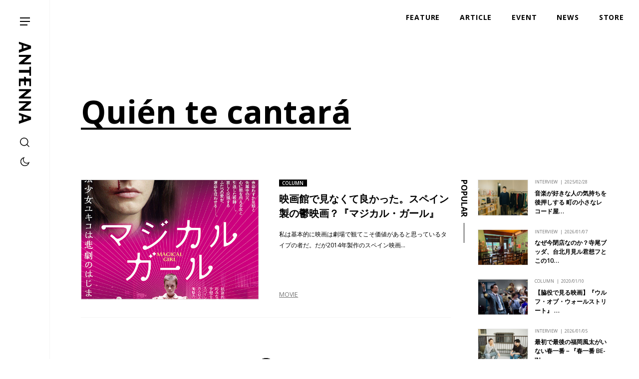

--- FILE ---
content_type: text/html; charset=UTF-8
request_url: https://antenna-mag.com/tag/quien-te-cantara/
body_size: 14934
content:
<!DOCTYPE html>
<html dir="ltr" lang="ja" prefix="og: https://ogp.me/ns#">
<head>
	<!-- Global site tag (gtag.js) - Google Analytics -->
	<script async src="https://www.googletagmanager.com/gtag/js?id=G-SYEPJW0WGH"></script>
	<script>
	window.dataLayer = window.dataLayer || [];
	function gtag(){dataLayer.push(arguments);}
	gtag('js', new Date());
	gtag('config', 'G-SYEPJW0WGH');
	</script>
	<meta charset="UTF-8">
	 <meta id="viewport" content="width=device-width,initial-scale=1.0,minimum-scale=1.0,maximum-scale=5.0,user-scalable=1" name="viewport">
	
		<style>img:is([sizes="auto" i], [sizes^="auto," i]) { contain-intrinsic-size: 3000px 1500px }</style>
	
		<!-- All in One SEO 4.9.3 - aioseo.com -->
		<title>Quién te cantará | ANTENNA</title>
	<meta name="description" content="私は基本的に映画は劇場で観てこそ価値があると思っているタイプの者だ。だが2014年製作のスペイン映画『マジカル・ガール』は「劇場で観なくて本当に良かった」と思った作品である（レンタルで観た）。エンドロールが終わり、客電が着いた後の尋常ではない自分の姿が容易に想像できるからだ。 …" />
	<meta name="robots" content="max-image-preview:large" />
	<link rel="canonical" href="https://antenna-mag.com/tag/quien-te-cantara/" />
	<meta name="generator" content="All in One SEO (AIOSEO) 4.9.3" />
		<script type="application/ld+json" class="aioseo-schema">
			{"@context":"https:\/\/schema.org","@graph":[{"@type":"BreadcrumbList","@id":"https:\/\/antenna-mag.com\/tag\/quien-te-cantara\/#breadcrumblist","itemListElement":[{"@type":"ListItem","@id":"https:\/\/antenna-mag.com#listItem","position":1,"name":"\u30db\u30fc\u30e0","item":"https:\/\/antenna-mag.com","nextItem":{"@type":"ListItem","@id":"https:\/\/antenna-mag.com\/tag\/quien-te-cantara\/#listItem","name":"Qui\u00e9n te cantar\u00e1"}},{"@type":"ListItem","@id":"https:\/\/antenna-mag.com\/tag\/quien-te-cantara\/#listItem","position":2,"name":"Qui\u00e9n te cantar\u00e1","previousItem":{"@type":"ListItem","@id":"https:\/\/antenna-mag.com#listItem","name":"\u30db\u30fc\u30e0"}}]},{"@type":"CollectionPage","@id":"https:\/\/antenna-mag.com\/tag\/quien-te-cantara\/#collectionpage","url":"https:\/\/antenna-mag.com\/tag\/quien-te-cantara\/","name":"Qui\u00e9n te cantar\u00e1 | ANTENNA","description":"\u79c1\u306f\u57fa\u672c\u7684\u306b\u6620\u753b\u306f\u5287\u5834\u3067\u89b3\u3066\u3053\u305d\u4fa1\u5024\u304c\u3042\u308b\u3068\u601d\u3063\u3066\u3044\u308b\u30bf\u30a4\u30d7\u306e\u8005\u3060\u3002\u3060\u304c2014\u5e74\u88fd\u4f5c\u306e\u30b9\u30da\u30a4\u30f3\u6620\u753b\u300e\u30de\u30b8\u30ab\u30eb\u30fb\u30ac\u30fc\u30eb\u300f\u306f\u300c\u5287\u5834\u3067\u89b3\u306a\u304f\u3066\u672c\u5f53\u306b\u826f\u304b\u3063\u305f\u300d\u3068\u601d\u3063\u305f\u4f5c\u54c1\u3067\u3042\u308b\uff08\u30ec\u30f3\u30bf\u30eb\u3067\u89b3\u305f\uff09\u3002\u30a8\u30f3\u30c9\u30ed\u30fc\u30eb\u304c\u7d42\u308f\u308a\u3001\u5ba2\u96fb\u304c\u7740\u3044\u305f\u5f8c\u306e\u5c0b\u5e38\u3067\u306f\u306a\u3044\u81ea\u5206\u306e\u59ff\u304c\u5bb9\u6613\u306b\u60f3\u50cf\u3067\u304d\u308b\u304b\u3089\u3060\u3002 \u2026","inLanguage":"ja","isPartOf":{"@id":"https:\/\/antenna-mag.com\/#website"},"breadcrumb":{"@id":"https:\/\/antenna-mag.com\/tag\/quien-te-cantara\/#breadcrumblist"}},{"@type":"Organization","@id":"https:\/\/antenna-mag.com\/#organization","name":"ANTENNA","description":"\u30ab\u30eb\u30c1\u30e3\u30fc\u3092\u5207\u308a\u53e3\u306b\u4e16\u754c\u306e\u30a4\u30f3\u30c7\u30a3\u30da\u30f3\u30c7\u30f3\u30c8\u306a\u300c\u4eba\u30fb\u3082\u306e\u30fb\u3053\u3068\u300d\u3092\u7d10\u89e3\u304fWeb\u30de\u30ac\u30b8\u30f3","url":"https:\/\/antenna-mag.com\/"},{"@type":"WebSite","@id":"https:\/\/antenna-mag.com\/#website","url":"https:\/\/antenna-mag.com\/","name":"ANTENNA","description":"\u30ab\u30eb\u30c1\u30e3\u30fc\u3092\u5207\u308a\u53e3\u306b\u4e16\u754c\u306e\u30a4\u30f3\u30c7\u30a3\u30da\u30f3\u30c7\u30f3\u30c8\u306a\u300c\u4eba\u30fb\u3082\u306e\u30fb\u3053\u3068\u300d\u3092\u7d10\u89e3\u304fWeb\u30de\u30ac\u30b8\u30f3","inLanguage":"ja","publisher":{"@id":"https:\/\/antenna-mag.com\/#organization"}}]}
		</script>
		<!-- All in One SEO -->

<link rel='dns-prefetch' href='//maps.googleapis.com' />
<link rel='dns-prefetch' href='//fonts.googleapis.com' />
<script type="text/javascript" id="wpp-js" src="https://antenna-mag.com/wp-content/plugins/wordpress-popular-posts/assets/js/wpp.min.js?ver=7.3.6" data-sampling="0" data-sampling-rate="100" data-api-url="https://antenna-mag.com/wp-json/wordpress-popular-posts" data-post-id="0" data-token="d0bc0c612e" data-lang="0" data-debug="0"></script>
<link rel='stylesheet' id='wp-block-library-css' href='https://antenna-mag.com/wp-includes/css/dist/block-library/style.min.css?ver=6.8.3' type='text/css' media='all' />
<style id='classic-theme-styles-inline-css' type='text/css'>
/*! This file is auto-generated */
.wp-block-button__link{color:#fff;background-color:#32373c;border-radius:9999px;box-shadow:none;text-decoration:none;padding:calc(.667em + 2px) calc(1.333em + 2px);font-size:1.125em}.wp-block-file__button{background:#32373c;color:#fff;text-decoration:none}
</style>
<link rel='stylesheet' id='aioseo/css/src/vue/standalone/blocks/table-of-contents/global.scss-css' href='https://antenna-mag.com/wp-content/plugins/all-in-one-seo-pack/dist/Lite/assets/css/table-of-contents/global.e90f6d47.css?ver=4.9.3' type='text/css' media='all' />
<style id='global-styles-inline-css' type='text/css'>
:root{--wp--preset--aspect-ratio--square: 1;--wp--preset--aspect-ratio--4-3: 4/3;--wp--preset--aspect-ratio--3-4: 3/4;--wp--preset--aspect-ratio--3-2: 3/2;--wp--preset--aspect-ratio--2-3: 2/3;--wp--preset--aspect-ratio--16-9: 16/9;--wp--preset--aspect-ratio--9-16: 9/16;--wp--preset--color--black: #000000;--wp--preset--color--cyan-bluish-gray: #abb8c3;--wp--preset--color--white: #ffffff;--wp--preset--color--pale-pink: #f78da7;--wp--preset--color--vivid-red: #cf2e2e;--wp--preset--color--luminous-vivid-orange: #ff6900;--wp--preset--color--luminous-vivid-amber: #fcb900;--wp--preset--color--light-green-cyan: #7bdcb5;--wp--preset--color--vivid-green-cyan: #00d084;--wp--preset--color--pale-cyan-blue: #8ed1fc;--wp--preset--color--vivid-cyan-blue: #0693e3;--wp--preset--color--vivid-purple: #9b51e0;--wp--preset--gradient--vivid-cyan-blue-to-vivid-purple: linear-gradient(135deg,rgba(6,147,227,1) 0%,rgb(155,81,224) 100%);--wp--preset--gradient--light-green-cyan-to-vivid-green-cyan: linear-gradient(135deg,rgb(122,220,180) 0%,rgb(0,208,130) 100%);--wp--preset--gradient--luminous-vivid-amber-to-luminous-vivid-orange: linear-gradient(135deg,rgba(252,185,0,1) 0%,rgba(255,105,0,1) 100%);--wp--preset--gradient--luminous-vivid-orange-to-vivid-red: linear-gradient(135deg,rgba(255,105,0,1) 0%,rgb(207,46,46) 100%);--wp--preset--gradient--very-light-gray-to-cyan-bluish-gray: linear-gradient(135deg,rgb(238,238,238) 0%,rgb(169,184,195) 100%);--wp--preset--gradient--cool-to-warm-spectrum: linear-gradient(135deg,rgb(74,234,220) 0%,rgb(151,120,209) 20%,rgb(207,42,186) 40%,rgb(238,44,130) 60%,rgb(251,105,98) 80%,rgb(254,248,76) 100%);--wp--preset--gradient--blush-light-purple: linear-gradient(135deg,rgb(255,206,236) 0%,rgb(152,150,240) 100%);--wp--preset--gradient--blush-bordeaux: linear-gradient(135deg,rgb(254,205,165) 0%,rgb(254,45,45) 50%,rgb(107,0,62) 100%);--wp--preset--gradient--luminous-dusk: linear-gradient(135deg,rgb(255,203,112) 0%,rgb(199,81,192) 50%,rgb(65,88,208) 100%);--wp--preset--gradient--pale-ocean: linear-gradient(135deg,rgb(255,245,203) 0%,rgb(182,227,212) 50%,rgb(51,167,181) 100%);--wp--preset--gradient--electric-grass: linear-gradient(135deg,rgb(202,248,128) 0%,rgb(113,206,126) 100%);--wp--preset--gradient--midnight: linear-gradient(135deg,rgb(2,3,129) 0%,rgb(40,116,252) 100%);--wp--preset--font-size--small: 13px;--wp--preset--font-size--medium: 20px;--wp--preset--font-size--large: 36px;--wp--preset--font-size--x-large: 42px;--wp--preset--spacing--20: 0.44rem;--wp--preset--spacing--30: 0.67rem;--wp--preset--spacing--40: 1rem;--wp--preset--spacing--50: 1.5rem;--wp--preset--spacing--60: 2.25rem;--wp--preset--spacing--70: 3.38rem;--wp--preset--spacing--80: 5.06rem;--wp--preset--shadow--natural: 6px 6px 9px rgba(0, 0, 0, 0.2);--wp--preset--shadow--deep: 12px 12px 50px rgba(0, 0, 0, 0.4);--wp--preset--shadow--sharp: 6px 6px 0px rgba(0, 0, 0, 0.2);--wp--preset--shadow--outlined: 6px 6px 0px -3px rgba(255, 255, 255, 1), 6px 6px rgba(0, 0, 0, 1);--wp--preset--shadow--crisp: 6px 6px 0px rgba(0, 0, 0, 1);}:where(.is-layout-flex){gap: 0.5em;}:where(.is-layout-grid){gap: 0.5em;}body .is-layout-flex{display: flex;}.is-layout-flex{flex-wrap: wrap;align-items: center;}.is-layout-flex > :is(*, div){margin: 0;}body .is-layout-grid{display: grid;}.is-layout-grid > :is(*, div){margin: 0;}:where(.wp-block-columns.is-layout-flex){gap: 2em;}:where(.wp-block-columns.is-layout-grid){gap: 2em;}:where(.wp-block-post-template.is-layout-flex){gap: 1.25em;}:where(.wp-block-post-template.is-layout-grid){gap: 1.25em;}.has-black-color{color: var(--wp--preset--color--black) !important;}.has-cyan-bluish-gray-color{color: var(--wp--preset--color--cyan-bluish-gray) !important;}.has-white-color{color: var(--wp--preset--color--white) !important;}.has-pale-pink-color{color: var(--wp--preset--color--pale-pink) !important;}.has-vivid-red-color{color: var(--wp--preset--color--vivid-red) !important;}.has-luminous-vivid-orange-color{color: var(--wp--preset--color--luminous-vivid-orange) !important;}.has-luminous-vivid-amber-color{color: var(--wp--preset--color--luminous-vivid-amber) !important;}.has-light-green-cyan-color{color: var(--wp--preset--color--light-green-cyan) !important;}.has-vivid-green-cyan-color{color: var(--wp--preset--color--vivid-green-cyan) !important;}.has-pale-cyan-blue-color{color: var(--wp--preset--color--pale-cyan-blue) !important;}.has-vivid-cyan-blue-color{color: var(--wp--preset--color--vivid-cyan-blue) !important;}.has-vivid-purple-color{color: var(--wp--preset--color--vivid-purple) !important;}.has-black-background-color{background-color: var(--wp--preset--color--black) !important;}.has-cyan-bluish-gray-background-color{background-color: var(--wp--preset--color--cyan-bluish-gray) !important;}.has-white-background-color{background-color: var(--wp--preset--color--white) !important;}.has-pale-pink-background-color{background-color: var(--wp--preset--color--pale-pink) !important;}.has-vivid-red-background-color{background-color: var(--wp--preset--color--vivid-red) !important;}.has-luminous-vivid-orange-background-color{background-color: var(--wp--preset--color--luminous-vivid-orange) !important;}.has-luminous-vivid-amber-background-color{background-color: var(--wp--preset--color--luminous-vivid-amber) !important;}.has-light-green-cyan-background-color{background-color: var(--wp--preset--color--light-green-cyan) !important;}.has-vivid-green-cyan-background-color{background-color: var(--wp--preset--color--vivid-green-cyan) !important;}.has-pale-cyan-blue-background-color{background-color: var(--wp--preset--color--pale-cyan-blue) !important;}.has-vivid-cyan-blue-background-color{background-color: var(--wp--preset--color--vivid-cyan-blue) !important;}.has-vivid-purple-background-color{background-color: var(--wp--preset--color--vivid-purple) !important;}.has-black-border-color{border-color: var(--wp--preset--color--black) !important;}.has-cyan-bluish-gray-border-color{border-color: var(--wp--preset--color--cyan-bluish-gray) !important;}.has-white-border-color{border-color: var(--wp--preset--color--white) !important;}.has-pale-pink-border-color{border-color: var(--wp--preset--color--pale-pink) !important;}.has-vivid-red-border-color{border-color: var(--wp--preset--color--vivid-red) !important;}.has-luminous-vivid-orange-border-color{border-color: var(--wp--preset--color--luminous-vivid-orange) !important;}.has-luminous-vivid-amber-border-color{border-color: var(--wp--preset--color--luminous-vivid-amber) !important;}.has-light-green-cyan-border-color{border-color: var(--wp--preset--color--light-green-cyan) !important;}.has-vivid-green-cyan-border-color{border-color: var(--wp--preset--color--vivid-green-cyan) !important;}.has-pale-cyan-blue-border-color{border-color: var(--wp--preset--color--pale-cyan-blue) !important;}.has-vivid-cyan-blue-border-color{border-color: var(--wp--preset--color--vivid-cyan-blue) !important;}.has-vivid-purple-border-color{border-color: var(--wp--preset--color--vivid-purple) !important;}.has-vivid-cyan-blue-to-vivid-purple-gradient-background{background: var(--wp--preset--gradient--vivid-cyan-blue-to-vivid-purple) !important;}.has-light-green-cyan-to-vivid-green-cyan-gradient-background{background: var(--wp--preset--gradient--light-green-cyan-to-vivid-green-cyan) !important;}.has-luminous-vivid-amber-to-luminous-vivid-orange-gradient-background{background: var(--wp--preset--gradient--luminous-vivid-amber-to-luminous-vivid-orange) !important;}.has-luminous-vivid-orange-to-vivid-red-gradient-background{background: var(--wp--preset--gradient--luminous-vivid-orange-to-vivid-red) !important;}.has-very-light-gray-to-cyan-bluish-gray-gradient-background{background: var(--wp--preset--gradient--very-light-gray-to-cyan-bluish-gray) !important;}.has-cool-to-warm-spectrum-gradient-background{background: var(--wp--preset--gradient--cool-to-warm-spectrum) !important;}.has-blush-light-purple-gradient-background{background: var(--wp--preset--gradient--blush-light-purple) !important;}.has-blush-bordeaux-gradient-background{background: var(--wp--preset--gradient--blush-bordeaux) !important;}.has-luminous-dusk-gradient-background{background: var(--wp--preset--gradient--luminous-dusk) !important;}.has-pale-ocean-gradient-background{background: var(--wp--preset--gradient--pale-ocean) !important;}.has-electric-grass-gradient-background{background: var(--wp--preset--gradient--electric-grass) !important;}.has-midnight-gradient-background{background: var(--wp--preset--gradient--midnight) !important;}.has-small-font-size{font-size: var(--wp--preset--font-size--small) !important;}.has-medium-font-size{font-size: var(--wp--preset--font-size--medium) !important;}.has-large-font-size{font-size: var(--wp--preset--font-size--large) !important;}.has-x-large-font-size{font-size: var(--wp--preset--font-size--x-large) !important;}
:where(.wp-block-post-template.is-layout-flex){gap: 1.25em;}:where(.wp-block-post-template.is-layout-grid){gap: 1.25em;}
:where(.wp-block-columns.is-layout-flex){gap: 2em;}:where(.wp-block-columns.is-layout-grid){gap: 2em;}
:root :where(.wp-block-pullquote){font-size: 1.5em;line-height: 1.6;}
</style>
<link rel='stylesheet' id='responsive-lightbox-swipebox-css' href='https://antenna-mag.com/wp-content/plugins/responsive-lightbox/assets/swipebox/swipebox.min.css?ver=1.5.2' type='text/css' media='all' />
<link rel='stylesheet' id='wordpress-popular-posts-css-css' href='https://antenna-mag.com/wp-content/plugins/wordpress-popular-posts/assets/css/wpp.css?ver=7.3.6' type='text/css' media='all' />
<link rel='stylesheet' id='style-css' href='https://antenna-mag.com/assets/build/css/style2025.css?ver=6.8.3' type='text/css' media='all' />
<link rel='stylesheet' id='opensans-css' href='https://fonts.googleapis.com/css2?family=Open+Sans%3Awght%40300%3B400%3B600%3B700&#038;display=swap&#038;ver=6.8.3' type='text/css' media='all' />
<link rel='stylesheet' id='vk-font-awesome-css' href='https://antenna-mag.com/wp-content/plugins/vk-post-author-display/vendor/vektor-inc/font-awesome-versions/src/versions/6/css/all.min.css?ver=6.6.0' type='text/css' media='all' />
<link rel='stylesheet' id='jquery.lightbox.min.css-css' href='https://antenna-mag.com/wp-content/plugins/wp-jquery-lightbox/lightboxes/wp-jquery-lightbox/styles/lightbox.min.css?ver=2.3.4' type='text/css' media='all' />
<link rel='stylesheet' id='jqlb-overrides-css' href='https://antenna-mag.com/wp-content/plugins/wp-jquery-lightbox/lightboxes/wp-jquery-lightbox/styles/overrides.css?ver=2.3.4' type='text/css' media='all' />
<style id='jqlb-overrides-inline-css' type='text/css'>

			#outerImageContainer {
				box-shadow: 0 0 4px 2px rgba(0,0,0,.2);
			}
			#imageContainer{
				padding: 6px;
			}
			#imageDataContainer {
				box-shadow: 0 -4px 0 0 #fff, 0 0 4px 2px rgba(0,0,0,.1);
				z-index: auto;
			}
			#prevArrow,
			#nextArrow{
				background-color: rgba(255,255,255,.7;
				color: #000000;
			}
</style>
<script type="text/javascript" src="https://antenna-mag.com/wp-includes/js/jquery/jquery.min.js?ver=3.7.1" id="jquery-core-js"></script>
<script type="text/javascript" src="https://antenna-mag.com/wp-includes/js/jquery/jquery-migrate.min.js?ver=3.4.1" id="jquery-migrate-js"></script>
<script type="text/javascript" src="https://antenna-mag.com/wp-content/plugins/responsive-lightbox/assets/swipebox/jquery.swipebox.min.js?ver=1.5.2" id="responsive-lightbox-swipebox-js"></script>
<script type="text/javascript" src="https://antenna-mag.com/wp-includes/js/underscore.min.js?ver=1.13.7" id="underscore-js"></script>
<script type="text/javascript" src="https://antenna-mag.com/wp-content/plugins/responsive-lightbox/assets/infinitescroll/infinite-scroll.pkgd.min.js?ver=4.0.1" id="responsive-lightbox-infinite-scroll-js"></script>
<script type="text/javascript" id="responsive-lightbox-js-before">
/* <![CDATA[ */
var rlArgs = {"script":"swipebox","selector":"fancybox_plugin","customEvents":"","activeGalleries":true,"animation":true,"hideCloseButtonOnMobile":false,"removeBarsOnMobile":false,"hideBars":true,"hideBarsDelay":5000,"videoMaxWidth":1080,"useSVG":true,"loopAtEnd":false,"woocommerce_gallery":false,"ajaxurl":"https:\/\/antenna-mag.com\/wp-admin\/admin-ajax.php","nonce":"407ba754d4","preview":false,"postId":21149,"scriptExtension":false};
/* ]]> */
</script>
<script type="text/javascript" src="https://antenna-mag.com/wp-content/plugins/responsive-lightbox/js/front.js?ver=2.5.3" id="responsive-lightbox-js"></script>
<link rel="https://api.w.org/" href="https://antenna-mag.com/wp-json/" /><link rel="alternate" title="JSON" type="application/json" href="https://antenna-mag.com/wp-json/wp/v2/tags/1488" />            <style id="wpp-loading-animation-styles">@-webkit-keyframes bgslide{from{background-position-x:0}to{background-position-x:-200%}}@keyframes bgslide{from{background-position-x:0}to{background-position-x:-200%}}.wpp-widget-block-placeholder,.wpp-shortcode-placeholder{margin:0 auto;width:60px;height:3px;background:#dd3737;background:linear-gradient(90deg,#dd3737 0%,#571313 10%,#dd3737 100%);background-size:200% auto;border-radius:3px;-webkit-animation:bgslide 1s infinite linear;animation:bgslide 1s infinite linear}</style>
            		<script>var SLIDESET = '';</script>
	<script>var GLOBAL_THEME_PATH = 'https://antenna-mag.com/wp-content/themes/antenna2025';</script>
	<script async='async' src='https://www.googletagservices.com/tag/js/gpt.js'></script>
	<script>
		var googletag = googletag || {};
		googletag.cmd = googletag.cmd || [];
	</script>
	<script>
		googletag.cmd.push(function() {
			//pc
			googletag.defineSlot('/9176203/1646929', [728, 90], 'div-gpt-ad-1558940659717-0').addService(googletag.pubads());
			googletag.defineSlot('/9176203/1646923', [[300, 250], [336, 280]], 'div-gpt-ad-1558940686585-0').addService(googletag.pubads());
			googletag.defineSlot('/9176203/1646932', [728, 90], 'div-gpt-ad-1558940583404-0').addService(googletag.pubads());
			googletag.defineSlot('/9176203/1646921', [728, 90], 'div-gpt-ad-1558940606201-0').addService(googletag.pubads());
			googletag.defineSlot('/9176203/1646922', [[300, 250], [336, 280]], 'div-gpt-ad-1558940709248-0').addService(googletag.pubads());
			googletag.defineSlot('/9176203/1646926', [728, 90], 'div-gpt-ad-1558940630504-0').addService(googletag.pubads());

			//sp
			googletag.defineSlot('/9176203/1647525', ['fluid', [320, 50], [320, 100]], 'div-gpt-ad-1558940971187-0').addService(googletag.pubads());
			googletag.defineSlot('/9176203/1647526', ['fluid', [320, 100], [320, 50]], 'div-gpt-ad-1558941010743-0').addService(googletag.pubads());
			googletag.defineSlot('/9176203/1647524', [[320, 50], [320, 100], 'fluid'], 'div-gpt-ad-1558941042799-0').addService(googletag.pubads());
			googletag.defineSlot('/9176203/1647527', [[320, 50], [320, 100], 'fluid'], 'div-gpt-ad-1558941061119-0').addService(googletag.pubads());
			googletag.defineSlot('/9176203/1647522', ['fluid', [320, 50], [320, 100]], 'div-gpt-ad-1558940933541-0').addService(googletag.pubads());
			googletag.defineSlot('/9176203/1647523', ['fluid', [320, 50], [320, 100]], 'div-gpt-ad-1558940952598-0').addService(googletag.pubads());

			googletag.pubads().enableSingleRequest();
			googletag.enableServices();
		});
	</script>
	<link rel="icon" type="image/svg+xml" href="https://antenna-mag.com/siteicon.svg">
</head>
<body class="archive tag tag-quien-te-cantara tag-1488 wp-theme-antenna2025 fa_v6_css metaslider-plugin" id="top">
	<div class="l-wrap" id="wrap">
		<div class="l-loading" id="loading">
			<div class="l-loading_inner">
				<div class="l-loading_logo">
					<img src="https://antenna-mag.com/assets/build/images/logo_loading.svg" alt="antenna">
				</div>
			</div>
		</div>
		<div class="btn_sp_navi_wrap"><a class="btn_sp_navi nosc nosms" href="#sp"><span class="line"></span><span class="line"></span><span class="line"></span></a></div>
		<header class="p-global_header" id="global_header">
			<div class="p-global_header-inner">
									<p class="p-global_headerLogo">
								<a class="p-global_headerLogo-inner" href="https://antenna-mag.com/">
					<svg>
					<title>ANTENNA</title>
					<use xlink:href="#logo"></use>
					</svg></a>
									</p>
								<div class="p-global_header-content">
					<!--div class="p-global_headerLang">
						<div class="p-global_headerLang-inner">
							<span class="p-global_headerLang-item"><span class="p-global_headerLang-link">JP</span></span>
							<span class="p-global_headerLang-item"><a class="p-global_headerLang-link" href="">EN</a></span>
						</div>
					</div-->
					<div class="p-global_headerSearch">
						<a class="p-global_headerSearch-item js-show_search_form">
							<svg>
								<use xlink:href="#search"></use>
							</svg>
						</a>
					</div>
					<div class="p-global_headerSwitch">
						<a class="p-global_headerSwitch-item js-switch_mode"></a>
					</div>
				</div>
			</div>
		</header>
		<nav class="spnavi sp" id="spnavi">
			<div id="scroller">
				<div class="inner">
					<div class="p-navi">
						<div class="p-navi-inner">
							<div class="p-navi_top">
								<div class="p-navi_top-line">
									<ul class="p-navi_list">
										<li class="p-navi_list-item"><a class="p-navi_list-link" href="https://antenna-mag.com/features/">FEATURE</a></li>
										<li class="p-navi_list-item sp">
											<a class="p-navi_list-link" href="https://antenna-mag.com/article/">ARTICLE</a>
											<ul class="p-navi_list child">
												<li class="p-navi_list-item child"><a class="p-navi_list-link child" href="https://antenna-mag.com/category/interview/">INTERVIEW</a></li>
												<li class="p-navi_list-item child"><a class="p-navi_list-link child" href="https://antenna-mag.com/category/column/">COLUMN</a></li>
												<li class="p-navi_list-item child"><a class="p-navi_list-link child" href="https://antenna-mag.com/category/review/">REVIEW</a></li>
												<li class="p-navi_list-item child"><a class="p-navi_list-link child" href="https://antenna-mag.com/category/report/">REPORT</a></li>
											</ul>
										</li>
										<li class="p-navi_list-item"><a class="p-navi_list-link" href="https://antenna-mag.com/category/news/">NEWS</a></li>
										<li class="p-navi_list-item"><a class="p-navi_list-link" href="https://antenna-mag.com/category/event/">EVENT</a></li>
										<li class="p-navi_list-item"><a class="p-navi_list-link" href="https://antenna-mag.com/category/spot/">SPOT</a></li>
										<li class="p-navi_list-item pc"><a class="p-navi_list-link" href="https://kyotoantenna.theshop.jp/" target="_blank">STORE</a></li>
										<li class="p-navi_list-item parent pc">
											<ul class="p-navi_list child">
												<li class="p-navi_list-item child"><a class="p-navi_list-link child" href="https://antenna-mag.com/about/">ABOUT</a></li>
												<li class="p-navi_list-item child"><a class="p-navi_list-link child" href="https://antenna-mag.com/member/">MEMBER</a></li>
												<li class="p-navi_list-item child"><a class="p-navi_list-link child" href="https://antennaportla.substack.com/p/2022710?showWelcome=true" taget="_blank">BLOG</a></li>
											</ul>
										</li>
									</ul>
								</div>
								<div class="p-navi_top-line">
									<ul class="p-navi_list">
										<li class="p-navi_list-item pc">
											<a class="p-navi_list-link" href="https://antenna-mag.com/article/">ARTICLE</a>
											<ul class="p-navi_list child">
												<li class="p-navi_list-item child"><a class="p-navi_list-link child" href="https://antenna-mag.com/category/interview/">INTERVIEW</a></li>
												<li class="p-navi_list-item child"><a class="p-navi_list-link child" href="https://antenna-mag.com/category/column/">COLUMN</a></li>
												<li class="p-navi_list-item child"><a class="p-navi_list-link child" href="https://antenna-mag.com/category/review/">REVIEW</a></li>
												<li class="p-navi_list-item child"><a class="p-navi_list-link child" href="https://antenna-mag.com/category/report/">REPORT</a></li>
											</ul>
										</li>
									</ul>
								</div>
								<div class="p-navi_top-line p-navi_series">
									<p class="p-navi_series-title">SERIES</p>
																				<ul class="p-navi_series-list">
																										<li class="p-navi_series-item">
															<a class="p-navi_series-link" href="https://antenna-mag.com/series/%e8%a6%8b%e3%81%a6%e8%b7%b3%e3%81%b6%e3%81%9f%e3%82%81%e3%81%ae%e8%8a%b8%e8%a1%93%e8%ab%96/">
																<span class="img" style="background-image:url(https://d2h5kump4kxfl6.cloudfront.net/wp-content/uploads/2024/06/11005715/dbe90ffc1618e2243d5b0acc170f21f1-102x102.jpg)"></span>
																<span class="title">見て跳ぶための芸術論</span>
															</a>
														</li>
																												<li class="p-navi_series-item">
															<a class="p-navi_series-link" href="https://antenna-mag.com/series/make-ourselves/">
																<span class="img" style="background-image:url(https://d2h5kump4kxfl6.cloudfront.net/wp-content/uploads/2024/07/30074005/DSC_9667-102x102.jpg)"></span>
																<span class="title">MAKE OURSELVES!</span>
															</a>
														</li>
																												<li class="p-navi_series-item">
															<a class="p-navi_series-link" href="https://antenna-mag.com/series/%e3%81%8d%e3%82%87%e3%81%86%e3%82%82%e3%81%a9%e3%81%93%e3%81%8b%e3%81%a7%e9%9f%b3%e6%a5%bd%e3%81%8c/">
																<span class="img" style="background-image:url(https://d2h5kump4kxfl6.cloudfront.net/wp-content/uploads/2025/03/20120346/250325_FUJISOU01-102x102.jpg)"></span>
																<span class="title">きょうもどこかで音楽が</span>
															</a>
														</li>
																												<li class="p-navi_series-item">
															<a class="p-navi_series-link" href="https://antenna-mag.com/series/%e6%a8%a1%e5%86%99%e3%82%92%e9%80%9a%e3%81%98%e3%81%a6%e5%91%b3%e3%82%8f%e3%81%86%e7%8f%be%e4%bb%a3%e3%81%ae%e6%ad%8c%e8%a9%9e/">
																<span class="img" style="background-image:url(https://d2h5kump4kxfl6.cloudfront.net/wp-content/uploads/2025/11/08005540/moshakashi_eyecatch-102x102.png)"></span>
																<span class="title">模写を通じて味わう現代の歌詞</span>
															</a>
														</li>
																												<li class="p-navi_series-item">
															<a class="p-navi_series-link" href="https://antenna-mag.com/series/kiss-the-gambler%e3%80%81%e7%a7%81%e3%81%af%e3%81%aa%e3%81%9c%e9%9f%93%e5%9b%bd%e3%81%ae%e3%81%93%e3%81%a8%e3%81%8c%e7%9f%a5%e3%82%8a%e3%81%9f%e3%81%84%e3%81%ae%ef%bc%9f/">
																<span class="img" style="background-image:url(https://d2h5kump4kxfl6.cloudfront.net/wp-content/uploads/2025/12/24174742/kiss-the-gambler_korean_eyecatch1-102x102.jpg)"></span>
																<span class="title">kiss the gambler、私はなぜ韓国のことが知りたいの？</span>
															</a>
														</li>
																												<li class="p-navi_series-item">
															<a class="p-navi_series-link" href="https://antenna-mag.com/series/020_cult-movies/">
																<span class="img" style="background-image:url(https://antenna-mag.com/wp-content/uploads/2020/03/cult_movies_eye-102x102.jpg)"></span>
																<span class="title">カルト映画研究会</span>
															</a>
														</li>
																												<li class="p-navi_series-item">
															<a class="p-navi_series-link" href="https://antenna-mag.com/series/%e9%9f%b3%e6%a5%bd%e3%81%ae%e3%83%a9%e3%83%83%e3%83%94%e3%83%b3%e3%82%b0/">
																<span class="img" style="background-image:url(https://d2h5kump4kxfl6.cloudfront.net/wp-content/uploads/2022/01/28223912/20220131_jacket_eye-102x102.jpg)"></span>
																<span class="title">音楽のラッピング</span>
															</a>
														</li>
																												<li class="p-navi_series-item">
															<a class="p-navi_series-link" href="https://antenna-mag.com/series/antenna-writers-voice/">
																<span class="img" style="background-image:url(https://d2h5kump4kxfl6.cloudfront.net/wp-content/uploads/2022/12/15135115/1215-102x102.jpg)"></span>
																<span class="title">ANTENNA Writer's Voice</span>
															</a>
														</li>
																												<li class="p-navi_series-item">
															<a class="p-navi_series-link" href="https://antenna-mag.com/series/playgrounds/">
																<span class="img" style="background-image:url(https://placehold.jp/60x60.png?text=series)"></span>
																<span class="title">Playgrounds</span>
															</a>
														</li>
																												<li class="p-navi_series-item">
															<a class="p-navi_series-link" href="https://antenna-mag.com/series/014_manga-stories/">
																<span class="img" style="background-image:url(https://antenna-mag.com/wp-content/uploads/2020/02/manga_story_eye-102x102.jpg)"></span>
																<span class="title">マンガで読み解くストーリー</span>
															</a>
														</li>
																												<li class="p-navi_series-item">
															<a class="p-navi_series-link" href="https://antenna-mag.com/series/010_magnum_moso/">
																<span class="img" style="background-image:url(https://antenna-mag.com/wp-content/uploads/2017/05/99b75a3f3f7de589325baf52ee3a299e-102x102.jpg)"></span>
																<span class="title">マグナム本田の妄想続編 〜今度は戦争だ！～</span>
															</a>
														</li>
																												<li class="p-navi_series-item">
															<a class="p-navi_series-link" href="https://antenna-mag.com/series/012_jobdex/">
																<span class="img" style="background-image:url(https://antenna-mag.com/wp-content/uploads/2017/03/1-20-2-102x102.jpg)"></span>
																<span class="title">実は知らないお仕事図鑑</span>
															</a>
														</li>
																												<li class="p-navi_series-item">
															<a class="p-navi_series-link" href="https://antenna-mag.com/series/016_art-watch/">
																<span class="img" style="background-image:url(https://antenna-mag.com/wp-content/uploads/2019/10/kaneda_eye-102x102.jpg)"></span>
																<span class="title">金田金太郎のアートウォッチメン！</span>
															</a>
														</li>
																												<li class="p-navi_series-item">
															<a class="p-navi_series-link" href="https://antenna-mag.com/series/018_more-club-culture/">
																<span class="img" style="background-image:url(https://antenna-mag.com/wp-content/uploads/2019/12/a79ad2b03cfcf9cd8e05ba836c547734-102x102.jpg)"></span>
																<span class="title">もっと身近なクラブカルチャー</span>
															</a>
														</li>
																												<li class="p-navi_series-item">
															<a class="p-navi_series-link" href="https://antenna-mag.com/series/021_dig-dug-asia/">
																<span class="img" style="background-image:url(https://d2h5kump4kxfl6.cloudfront.net/wp-content/uploads/2020/03/29230851/dig_dug_asia_eye-102x102.jpg)"></span>
																<span class="title">Dig! Dug! Asia!</span>
															</a>
														</li>
																												<li class="p-navi_series-item">
															<a class="p-navi_series-link" href="https://antenna-mag.com/series/023_wakiyaku/">
																<span class="img" style="background-image:url(https://d2h5kump4kxfl6.cloudfront.net/wp-content/uploads/2020/04/15234243/wakiyaku_eye-102x102.jpg)"></span>
																<span class="title">脇役で見る映画</span>
															</a>
														</li>
																												<li class="p-navi_series-item">
															<a class="p-navi_series-link" href="https://antenna-mag.com/series/365%e6%97%a5%e3%81%ae%e6%9b%b8%e6%9e%b6/">
																<span class="img" style="background-image:url(https://d2h5kump4kxfl6.cloudfront.net/wp-content/uploads/2020/05/28221425/20200529shoka_eye-102x102.jpg)"></span>
																<span class="title">365日の書架</span>
															</a>
														</li>
																												<li class="p-navi_series-item">
															<a class="p-navi_series-link" href="https://antenna-mag.com/series/behind-the-music-of-asia/">
																<span class="img" style="background-image:url(https://d2h5kump4kxfl6.cloudfront.net/wp-content/uploads/2020/08/15105551/cc88aeca6a6de6f093166b29376c449e-102x102.jpg)"></span>
																<span class="title">Behind The Music of Asia</span>
															</a>
														</li>
																									</ul>
																			</div>
								<div class="p-navi_top-line sp">
									<ul class="p-navi_list">
										<li class="p-navi_list-item"><a class="p-navi_list-link" href="https://kyotoantenna.theshop.jp/" target="_blank">STORE</a></li>
										<li class="p-navi_list-item">
											<a class="p-navi_list-link" href="https://antenna-mag.com/about/">ABOUT</a>
											<ul class="p-navi_list child">
												<li class="p-navi_list-item child"><a class="p-navi_list-link child" href="https://antenna-mag.com/member/">MEMBER</a></li>
												<li class="p-navi_list-item child"><a class="p-navi_list-link child" href="https://antennaportla.substack.com/p/2022710?showWelcome=true" taget="_blank">BLOG</a></li>
											</ul>
										</li>
									</ul>
								</div>
							</div>
						</div>
						<div class="p-navi_footer">
							<div class="p-navi_footer-inner">
								<div class="p-navi_footer-item">
									<ul class="p-navi_footerList">
										<li class="p-navi_footerList-item">
											<a class="p-navi_footerList-link" href="https://twitter.com/antenna__mag/" target="_blank">
												<svg class="c-icon tw">
													<use xlink:href="#tw"></use>
												</svg>
											</a>
										</li>
										<li class="p-navi_footerList-item">
											<a class="p-navi_footerList-link" href="https://www.facebook.com/magazineantenna/" target="_blank">
												<svg class="c-icon fb">
													<use xlink:href="#fb"></use>
												</svg>
											</a>
										</li>
										<li class="p-navi_footerList-item">
											<a class="p-navi_footerList-link" href="https://www.instagram.com/antenna__mag/" target="_blank">
												<svg class="c-icon ig">
													<use xlink:href="#ig"></use>
												</svg>
											</a>
										</li>
									</ul>
									<div class="p-navi_footerLinks">
										<ul class="p-navi_footerLinks-list">
											<li class="p-navi_footerLinks-item"><a class="p-navi_footerLinks-link contact" href="https://antenna-mag.com/contact/">CONTACT</a></li>
											<li class="p-navi_footerLinks-item"><a class="p-navi_footerLinks-link" href="https://antenna-mag.com/sitepolicy/">SITE POLICY</a></li>
											<li class="p-navi_footerLinks-item sp"><a class="p-navi_footerLinks-link dark-switch js-switch_mode js-switch_button"><span>DARK MODE</span><span class="button"></span></a></li>
										</ul>
									</div>
								</div>
								<!---div class="p-navi_footerLinks bottom-dark sp">
									<ul class="p-navi_footerLinks-list">
										<li class="p-navi_footerLinks-item"><a class="p-navi_footerLinks-link dark-switch js-switch_mode js-switch_button"><span>Dark Mode</span><span class="button"></span></a></li>
									</ul>
								</div-->
								<div class="p-navi_footer-item">
									<a class="p-navi_footer-logoAntenna" href="https://antenna-mag.com/">
										<svg>
											<use xlink:href="#logo"></use>
										</svg>
									</a>
								</div>
							</div>
						</div>
					</div>
				</div>
			</div>
		</nav>
		<div class="p-search js-search">
			<div class="p-search-inner">
				<div class="p-search_close js-show_search_form"><span class="line"></span><span class="line"></span><span class="line"></span></div>
				<div class="p-search_form">
					<form role="search" method="get" id="searchform" class="keywords js-manual_placeholder" action="https://antenna-mag.com/">
						<input class="p-search_form-input" type="text" name="s">
						<input class="p-search_form-submit" type="submit">
						<svg class="p-search_form-btn">
							<use xlink:href="#search"></use>
						</svg>
					</form>
				</div>
				<div class="p-search_tags">
					<div class="p-search_tags-title">#HASHTAG</div>
												<ul class="p-search_tags-list">
							<li class="p-search_tags-item"><a class="p-search_tags-link" href="https://antenna-mag.com/tag/okibi/">#熾火的、生活文化談</a></li><li class="p-search_tags-item"><a class="p-search_tags-link" href="https://antenna-mag.com/tag/livehouse-nano/">#livehouse nano</a></li><li class="p-search_tags-item"><a class="p-search_tags-link" href="https://antenna-mag.com/tag/a-hamlet/">#A HAMLET</a></li><li class="p-search_tags-item"><a class="p-search_tags-link" href="https://antenna-mag.com/tag/live-house-pangea/">#Live House Pangea</a></li><li class="p-search_tags-item"><a class="p-search_tags-link" href="https://antenna-mag.com/tag/yakuwamariwohikiukete/">#役回りを引き受けて</a></li><li class="p-search_tags-item"><a class="p-search_tags-link" href="https://antenna-mag.com/tag/%e3%82%a2%e3%83%a1%e3%83%aa%e3%82%ab%e6%9d%91-fanj-twice/">#アメリカ村 FANJ twice</a></li><li class="p-search_tags-item"><a class="p-search_tags-link" href="https://antenna-mag.com/tag/yamerannai/">#やめらんない！</a></li><li class="p-search_tags-item"><a class="p-search_tags-link" href="https://antenna-mag.com/tag/nariwai/">#生業がつくる文化の汽水域</a></li><li class="p-search_tags-item"><a class="p-search_tags-link" href="https://antenna-mag.com/tag/konoyarikata/">#この"やり方"で食っていく</a></li><li class="p-search_tags-item"><a class="p-search_tags-link" href="https://antenna-mag.com/tag/%e3%83%8a%e3%83%8e%e3%83%9c%e3%83%ad/">#ナノボロ</a></li><li class="p-search_tags-item"><a class="p-search_tags-link" href="https://antenna-mag.com/tag/%e5%96%ab%e8%8c%b6%e3%83%9e%e3%83%89%e3%83%a9%e3%82%b0/">#喫茶マドラグ</a></li><li class="p-search_tags-item"><a class="p-search_tags-link" href="https://antenna-mag.com/tag/%e2%96%a1%e2%96%a1%e2%96%a1%e3%82%93%e5%ae%b6/">#□□□ん家</a></li><li class="p-search_tags-item"><a class="p-search_tags-link" href="https://antenna-mag.com/tag/%e7%a0%82%e5%a0%b4%e6%b3%a5%e6%a3%92/">#砂場泥棒</a></li><li class="p-search_tags-item"><a class="p-search_tags-link" href="https://antenna-mag.com/tag/%e9%87%8e%e8%89%af%e3%81%ae%e6%bb%9e%e5%9c%a8/">#野良の滞在</a></li><li class="p-search_tags-item"><a class="p-search_tags-link" href="https://antenna-mag.com/tag/%e3%83%9c%e3%83%ad%e3%83%95%e3%82%a7%e3%82%b9%e3%82%bf/">#ボロフェスタ</a></li>							</ul>
											</div>
			</div>
		</div>
		<div class="l-wrap-content">
			<header class="p-local_header pc">
				<ul class="p-local_header-list">
					<li class="p-local_header-item"><a class="p-local_header-link" href="https://antenna-mag.com/features/"><span>FEATURE</span></a></li>
					<li class="p-local_header-item"><a class="p-local_header-link" href="https://antenna-mag.com/article/"><span>ARTICLE</span></a></li>
					<li class="p-local_header-item"><a class="p-local_header-link" href="https://antenna-mag.com/category/event/"><span>EVENT</span></a></li>
					<li class="p-local_header-item"><a class="p-local_header-link" href="https://antenna-mag.com/category/news/"><span>NEWS</span></a></li>
					<li class="p-local_header-item"><a class="p-local_header-link" href="https://kyotoantenna.theshop.jp/" target=" _blank"><span>STORE</span></a></li>
				</ul>
			</header>
			<article class="l-wrap-article">
		<div class="p-category">
			<div class="p-category_header">
				<h1 class="p-category_header-title">Quién te cantará</h1>
			</div>
						<div class="p-categoryVr">
				<div class="p-categoryVr-content">
											<div class="p-homeSection-articleHr">
																<div class="c-articleHr">
										<div class="c-articleHr-inner">
											<a class="c-articleHr-link" href="https://antenna-mag.com/post-21149/"></a>
											<div class="c-articleHr_image c-imgWipe">
												<div class="c-articleHr_image-inner">
													<img src="https://antenna-mag.com/wp-content/uploads/2018/04/poster2.jpg" alt="">
												</div>
											</div>
											<div class="c-articleHr_content">
												<div class="c-articleHr_cat">COLUMN</div>
												<div class="c-articleHr_title">映画館で見なくて良かった。スペイン製の鬱映画？『マジカル・ガール』</div>
												
												<div class="c-articleHr_text">
													<p class="exerpt">私は基本的に映画は劇場で観てこそ価値があると思っているタイプの者だ。だが2014年製作のスペイン映画…</p>												</div>
												
												<div class="c-articleHr_genre">
													
															<a class="c-articleHr_genre-item" href="https://antenna-mag.com/genre/movie/">MOVIE</a>
														</div>
											</div>
										</div>
									</div>
																<div class='wp-pagenavi' role='navigation'>
<span aria-current='page' class='current'>1</span>
</div>						</div>
										</div>
				<div class="p-categoryVr-sidebar">
					<div class="p-homeSidebar-item">
						<h3 class="p-homeSidebar_capline"><span>POPULAR</span></h3>
						<ul class="wpp-list">
<div class="c-articleSidebar"><a class="c-articleSidebar-inner" href="https://antenna-mag.com/post-75631/">
		<div class="c-articleSidebar_image c-imgWipe">
			<div class="c-articleSidebar_image-inner"><img src="https://d2h5kump4kxfl6.cloudfront.net/wp-content/uploads/2025/02/28180746/250228_cuune_eye-1000x667.jpg" alt=""></div>
		</div>
		<div class="c-articleSidebar_content">
			<div class="c-articleSidebar_meta"><span class="genre">INTERVIEW</span><span class="date">2025/02/28</span></div>
			<div class="c-articleSidebar_title">音楽が好きな人の気持ちを後押しする 町の小さなレコード屋…</div>
		</div></a></div><div class="c-articleSidebar"><a class="c-articleSidebar-inner" href="https://antenna-mag.com/post-80150/">
		<div class="c-articleSidebar_image c-imgWipe">
			<div class="c-articleSidebar_image-inner"><img src="https://d2h5kump4kxfl6.cloudfront.net/wp-content/uploads/2026/01/06072411/2501016_tsukimiru_05-1000x750.jpg" alt=""></div>
		</div>
		<div class="c-articleSidebar_content">
			<div class="c-articleSidebar_meta"><span class="genre">INTERVIEW</span><span class="date">2026/01/07</span></div>
			<div class="c-articleSidebar_title">なぜ今閉店なのか？寺尾ブッダ、台北月見ル君想フとこの10…</div>
		</div></a></div><div class="c-articleSidebar"><a class="c-articleSidebar-inner" href="https://antenna-mag.com/post-37965/">
		<div class="c-articleSidebar_image c-imgWipe">
			<div class="c-articleSidebar_image-inner"><img src="https://antenna-mag.com/wp-content/uploads/2020/01/wolfofwallstrt20200110.jpg" alt=""></div>
		</div>
		<div class="c-articleSidebar_content">
			<div class="c-articleSidebar_meta"><span class="genre">COLUMN</span><span class="date">2020/01/10</span></div>
			<div class="c-articleSidebar_title">【脇役で見る映画】『ウルフ・オブ・ウォールストリート』 …</div>
		</div></a></div><div class="c-articleSidebar"><a class="c-articleSidebar-inner" href="https://antenna-mag.com/post-80108/">
		<div class="c-articleSidebar_image c-imgWipe">
			<div class="c-articleSidebar_image-inner"><img src="https://d2h5kump4kxfl6.cloudfront.net/wp-content/uploads/2026/01/02151725/haruichi_taidan-1000x718.jpg" alt=""></div>
		</div>
		<div class="c-articleSidebar_content">
			<div class="c-articleSidebar_meta"><span class="genre">INTERVIEW</span><span class="date">2026/01/05</span></div>
			<div class="c-articleSidebar_title">最初で最後の福岡風太がいない春一番－『春一番 BE-IN…</div>
		</div></a></div><div class="c-articleSidebar"><a class="c-articleSidebar-inner" href="https://antenna-mag.com/post-34035/">
		<div class="c-articleSidebar_image c-imgWipe">
			<div class="c-articleSidebar_image-inner"><img src="https://antenna-mag.com/wp-content/uploads/2019/10/event.jpg" alt=""></div>
		</div>
		<div class="c-articleSidebar_content">
			<div class="c-articleSidebar_meta"><span class="genre">EVENT</span><span class="date">2019/10/10</span></div>
			<div class="c-articleSidebar_title">洋服好きたちが、手放し方のわからなくなった服をたくさん売…</div>
		</div></a></div>
</ul>						<div class="c-articleSidebar_readmore">
							<a class="c-articleSidebar_readmore-inner" href="https://antenna-mag.com/posts/">
								<span class="text">READ MORE</span><span class="c-arrow"></span>
							</a>
						</div>
					</div>

					<div class="p-homeSidebar-item">
						<h3 class="p-homeSidebar_capline"><span>SERIES</span></h3>
															<div class="c-sidebarFeatures-item pc">
										<a class="c-sidebarFeatures-link" href="https://antenna-mag.com/series/%e8%a6%8b%e3%81%a6%e8%b7%b3%e3%81%b6%e3%81%9f%e3%82%81%e3%81%ae%e8%8a%b8%e8%a1%93%e8%ab%96/" target="_blank">
											<div class="c-sidebarFeatures_image c-imgWipe">
												<div class="c-sidebarFeatures_image-inner"><img src="https://d2h5kump4kxfl6.cloudfront.net/wp-content/uploads/2024/06/11005715/dbe90ffc1618e2243d5b0acc170f21f1-1000x668.jpg" alt=""></div>
											</div>
											<div class="c-sidebarFeatures_title">見て跳ぶための芸術論</div>
										</a>
									</div>
																		<div class="c-sidebarFeatures-item pc">
										<a class="c-sidebarFeatures-link" href="https://antenna-mag.com/series/make-ourselves/" target="_blank">
											<div class="c-sidebarFeatures_image c-imgWipe">
												<div class="c-sidebarFeatures_image-inner"><img src="https://d2h5kump4kxfl6.cloudfront.net/wp-content/uploads/2024/07/30074005/DSC_9667-1000x666.jpg" alt=""></div>
											</div>
											<div class="c-sidebarFeatures_title">MAKE OURSELVES!</div>
										</a>
									</div>
																		<div class="c-sidebarFeatures-item pc">
										<a class="c-sidebarFeatures-link" href="https://antenna-mag.com/series/%e3%81%8d%e3%82%87%e3%81%86%e3%82%82%e3%81%a9%e3%81%93%e3%81%8b%e3%81%a7%e9%9f%b3%e6%a5%bd%e3%81%8c/" target="_blank">
											<div class="c-sidebarFeatures_image c-imgWipe">
												<div class="c-sidebarFeatures_image-inner"><img src="https://d2h5kump4kxfl6.cloudfront.net/wp-content/uploads/2025/03/20120346/250325_FUJISOU01-1000x667.jpg" alt=""></div>
											</div>
											<div class="c-sidebarFeatures_title">きょうもどこかで音楽が</div>
										</a>
									</div>
																	<div class="c-sidebarSlider-container swiper-container js-seriesItemSwiper js-imgWipe-wrap sp">
                  				<div class="swiper-wrapper c-sidebarSlider-wrapper">
																			<div class="swiper-slide c-sidebarSlider-slide">
											<div class="slide-item c-sidebarSlider-item">
												<a class="c-sidebarSlider-link" href="https://antenna-mag.com/series/%e8%a6%8b%e3%81%a6%e8%b7%b3%e3%81%b6%e3%81%9f%e3%82%81%e3%81%ae%e8%8a%b8%e8%a1%93%e8%ab%96/">
													<div class="c-sidebarSlider_image c-imgWipe-once">
														<div class="c-sidebarSlider_image-inner"><img src="https://d2h5kump4kxfl6.cloudfront.net/wp-content/uploads/2024/06/11005715/dbe90ffc1618e2243d5b0acc170f21f1-1000x668.jpg" alt=""></div>
													</div>
													<div class="c-sidebarSlider_title">見て跳ぶための芸術論</div>
												</a>
											</div>
										</div>
																				<div class="swiper-slide c-sidebarSlider-slide">
											<div class="slide-item c-sidebarSlider-item">
												<a class="c-sidebarSlider-link" href="https://antenna-mag.com/series/make-ourselves/">
													<div class="c-sidebarSlider_image c-imgWipe-once">
														<div class="c-sidebarSlider_image-inner"><img src="https://d2h5kump4kxfl6.cloudfront.net/wp-content/uploads/2024/07/30074005/DSC_9667-1000x666.jpg" alt=""></div>
													</div>
													<div class="c-sidebarSlider_title">MAKE OURSELVES!</div>
												</a>
											</div>
										</div>
																				<div class="swiper-slide c-sidebarSlider-slide">
											<div class="slide-item c-sidebarSlider-item">
												<a class="c-sidebarSlider-link" href="https://antenna-mag.com/series/%e3%81%8d%e3%82%87%e3%81%86%e3%82%82%e3%81%a9%e3%81%93%e3%81%8b%e3%81%a7%e9%9f%b3%e6%a5%bd%e3%81%8c/">
													<div class="c-sidebarSlider_image c-imgWipe-once">
														<div class="c-sidebarSlider_image-inner"><img src="https://d2h5kump4kxfl6.cloudfront.net/wp-content/uploads/2025/03/20120346/250325_FUJISOU01-1000x667.jpg" alt=""></div>
													</div>
													<div class="c-sidebarSlider_title">きょうもどこかで音楽が</div>
												</a>
											</div>
										</div>
																				<div class="swiper-slide c-sidebarSlider-slide">
											<div class="slide-item c-sidebarSlider-item">
												<a class="c-sidebarSlider-link" href="https://antenna-mag.com/series/%e6%a8%a1%e5%86%99%e3%82%92%e9%80%9a%e3%81%98%e3%81%a6%e5%91%b3%e3%82%8f%e3%81%86%e7%8f%be%e4%bb%a3%e3%81%ae%e6%ad%8c%e8%a9%9e/">
													<div class="c-sidebarSlider_image c-imgWipe-once">
														<div class="c-sidebarSlider_image-inner"><img src="https://d2h5kump4kxfl6.cloudfront.net/wp-content/uploads/2025/11/08005540/moshakashi_eyecatch-1000x755.png" alt=""></div>
													</div>
													<div class="c-sidebarSlider_title">模写を通じて味わう現代の歌詞</div>
												</a>
											</div>
										</div>
																				<div class="swiper-slide c-sidebarSlider-slide">
											<div class="slide-item c-sidebarSlider-item">
												<a class="c-sidebarSlider-link" href="https://antenna-mag.com/series/kiss-the-gambler%e3%80%81%e7%a7%81%e3%81%af%e3%81%aa%e3%81%9c%e9%9f%93%e5%9b%bd%e3%81%ae%e3%81%93%e3%81%a8%e3%81%8c%e7%9f%a5%e3%82%8a%e3%81%9f%e3%81%84%e3%81%ae%ef%bc%9f/">
													<div class="c-sidebarSlider_image c-imgWipe-once">
														<div class="c-sidebarSlider_image-inner"><img src="https://d2h5kump4kxfl6.cloudfront.net/wp-content/uploads/2025/12/24174742/kiss-the-gambler_korean_eyecatch1-1000x755.jpg" alt=""></div>
													</div>
													<div class="c-sidebarSlider_title">kiss the gambler、私はなぜ韓国のことが知りたいの？</div>
												</a>
											</div>
										</div>
																				<div class="swiper-slide c-sidebarSlider-slide">
											<div class="slide-item c-sidebarSlider-item">
												<a class="c-sidebarSlider-link" href="https://antenna-mag.com/series/020_cult-movies/">
													<div class="c-sidebarSlider_image c-imgWipe-once">
														<div class="c-sidebarSlider_image-inner"><img src="https://antenna-mag.com/wp-content/uploads/2020/03/cult_movies_eye-1000x618.jpg" alt=""></div>
													</div>
													<div class="c-sidebarSlider_title">カルト映画研究会</div>
												</a>
											</div>
										</div>
																				<div class="swiper-slide c-sidebarSlider-slide">
											<div class="slide-item c-sidebarSlider-item">
												<a class="c-sidebarSlider-link" href="https://antenna-mag.com/series/%e9%9f%b3%e6%a5%bd%e3%81%ae%e3%83%a9%e3%83%83%e3%83%94%e3%83%b3%e3%82%b0/">
													<div class="c-sidebarSlider_image c-imgWipe-once">
														<div class="c-sidebarSlider_image-inner"><img src="https://d2h5kump4kxfl6.cloudfront.net/wp-content/uploads/2022/01/28223912/20220131_jacket_eye-1000x668.jpg" alt=""></div>
													</div>
													<div class="c-sidebarSlider_title">音楽のラッピング</div>
												</a>
											</div>
										</div>
																				<div class="swiper-slide c-sidebarSlider-slide">
											<div class="slide-item c-sidebarSlider-item">
												<a class="c-sidebarSlider-link" href="https://antenna-mag.com/series/antenna-writers-voice/">
													<div class="c-sidebarSlider_image c-imgWipe-once">
														<div class="c-sidebarSlider_image-inner"><img src="https://d2h5kump4kxfl6.cloudfront.net/wp-content/uploads/2022/12/15135115/1215-1000x684.jpg" alt=""></div>
													</div>
													<div class="c-sidebarSlider_title">ANTENNA Writer's Voice</div>
												</a>
											</div>
										</div>
																				<div class="swiper-slide c-sidebarSlider-slide">
											<div class="slide-item c-sidebarSlider-item">
												<a class="c-sidebarSlider-link" href="https://antenna-mag.com/series/playgrounds/">
													<div class="c-sidebarSlider_image c-imgWipe-once">
														<div class="c-sidebarSlider_image-inner"><img src="https://antenna-mag.com/assets/build/images/no-image.png" alt=""></div>
													</div>
													<div class="c-sidebarSlider_title">Playgrounds</div>
												</a>
											</div>
										</div>
																				<div class="swiper-slide c-sidebarSlider-slide">
											<div class="slide-item c-sidebarSlider-item">
												<a class="c-sidebarSlider-link" href="https://antenna-mag.com/series/014_manga-stories/">
													<div class="c-sidebarSlider_image c-imgWipe-once">
														<div class="c-sidebarSlider_image-inner"><img src="https://antenna-mag.com/wp-content/uploads/2020/02/manga_story_eye-1000x618.jpg" alt=""></div>
													</div>
													<div class="c-sidebarSlider_title">マンガで読み解くストーリー</div>
												</a>
											</div>
										</div>
																			</div>
								</div>
													</div>
					<div class="p-homeSidebar-item pc">
						<h3 class="p-homeSidebar_capline"><span>STORE</span></h3>
						<div class="c-sidebarFeatures">
        <div class="c-sidebarFeatures-item">
        <a class="c-sidebarFeatures-link" href="https://kyotoantenna.theshop.jp/items/121081514" target="_blank">
            <div class="c-sidebarFeatures_image c-imgWipe">
                <div class="c-sidebarFeatures_image-inner"><img src="https://base-ec2.akamaized.net/images/item/origin/26871530e4d8ad101fc8fe9867bdf9f2.jpg" alt="Horumonbaby Hand Drawn Limited Character Evolution Card"></div>
            </div>
            <div class="c-sidebarFeatures_title"> - Horumonbaby Hand Drawn Limited Character Evolution Card</div>
        </a>
    </div>
        <div class="c-sidebarFeatures-item">
        <a class="c-sidebarFeatures-link" href="https://kyotoantenna.theshop.jp/items/121080585" target="_blank">
            <div class="c-sidebarFeatures_image c-imgWipe">
                <div class="c-sidebarFeatures_image-inner"><img src="https://base-ec2.akamaized.net/images/item/origin/b9e03e614dcf8afc45389faedafb7af6.jpg" alt="NMHW Artist Collab Taiwan Sticker { Beryl Wu - 69Bats }"></div>
            </div>
            <div class="c-sidebarFeatures_title">69Bats } - NMHW Artist Collab Taiwan Sticker { Beryl Wu</div>
        </a>
    </div>
        <div class="c-sidebarFeatures-item">
        <a class="c-sidebarFeatures-link" href="https://kyotoantenna.theshop.jp/items/121080522" target="_blank">
            <div class="c-sidebarFeatures_image c-imgWipe">
                <div class="c-sidebarFeatures_image-inner"><img src="https://base-ec2.akamaized.net/images/item/origin/ccd444620b51bd78d267102752957d25.jpg" alt="NMHW Artist Collab Taiwan Sticker { Beryl Wu - Apples }"></div>
            </div>
            <div class="c-sidebarFeatures_title">Apples } - NMHW Artist Collab Taiwan Sticker { Beryl Wu</div>
        </a>
    </div>
    </div>
					</div>
					<div class="p-homeSidebar-item sp">
						<h3 class="p-homeSidebar_capline"><span>STORE</span></h3>
						<div class="c-sidebarSlider-container swiper-container js-imgWipe-wrap js-shopItemSwiper">
    <div class="swiper-wrapper c-sidebarSlider-wrapper">
                <div class="swiper-slide c-sidebarSlider-slide">
            <div class="slide-item c-sidebarSlider-item">
                <a class="c-sidebarSlider-link" href="https://kyotoantenna.theshop.jp/items/121081514" target="_blank">
                    <div class="c-sidebarSlider_image c-imgWipe-once">
                        <div class="c-sidebarSlider_image-inner"><img src="https://base-ec2.akamaized.net/images/item/origin/26871530e4d8ad101fc8fe9867bdf9f2.jpg" alt="Horumonbaby Hand Drawn Limited Character Evolution Card"></div>
                    </div>
                    <div class="c-sidebarSlider_title"> - Horumonbaby Hand Drawn Limited Character Evolution Card</div>
                </a>
            </div>
        </div>
                <div class="swiper-slide c-sidebarSlider-slide">
            <div class="slide-item c-sidebarSlider-item">
                <a class="c-sidebarSlider-link" href="https://kyotoantenna.theshop.jp/items/121080585" target="_blank">
                    <div class="c-sidebarSlider_image c-imgWipe-once">
                        <div class="c-sidebarSlider_image-inner"><img src="https://base-ec2.akamaized.net/images/item/origin/b9e03e614dcf8afc45389faedafb7af6.jpg" alt="NMHW Artist Collab Taiwan Sticker { Beryl Wu - 69Bats }"></div>
                    </div>
                    <div class="c-sidebarSlider_title">69Bats } - NMHW Artist Collab Taiwan Sticker { Beryl Wu</div>
                </a>
            </div>
        </div>
                <div class="swiper-slide c-sidebarSlider-slide">
            <div class="slide-item c-sidebarSlider-item">
                <a class="c-sidebarSlider-link" href="https://kyotoantenna.theshop.jp/items/121080522" target="_blank">
                    <div class="c-sidebarSlider_image c-imgWipe-once">
                        <div class="c-sidebarSlider_image-inner"><img src="https://base-ec2.akamaized.net/images/item/origin/ccd444620b51bd78d267102752957d25.jpg" alt="NMHW Artist Collab Taiwan Sticker { Beryl Wu - Apples }"></div>
                    </div>
                    <div class="c-sidebarSlider_title">Apples } - NMHW Artist Collab Taiwan Sticker { Beryl Wu</div>
                </a>
            </div>
        </div>
                <div class="swiper-slide c-sidebarSlider-slide">
            <div class="slide-item c-sidebarSlider-item">
                <a class="c-sidebarSlider-link" href="https://kyotoantenna.theshop.jp/items/121080448" target="_blank">
                    <div class="c-sidebarSlider_image c-imgWipe-once">
                        <div class="c-sidebarSlider_image-inner"><img src="https://base-ec2.akamaized.net/images/item/origin/e95b92a3887e9707de661e0c180aae0e.jpg" alt="NMHW Artist Collab Taiwan Sticker { Beryl Wu - Banana Lady }"></div>
                    </div>
                    <div class="c-sidebarSlider_title">Banana Lady } - NMHW Artist Collab Taiwan Sticker { Beryl Wu</div>
                </a>
            </div>
        </div>
                <div class="swiper-slide c-sidebarSlider-slide">
            <div class="slide-item c-sidebarSlider-item">
                <a class="c-sidebarSlider-link" href="https://kyotoantenna.theshop.jp/items/121080204" target="_blank">
                    <div class="c-sidebarSlider_image c-imgWipe-once">
                        <div class="c-sidebarSlider_image-inner"><img src="https://base-ec2.akamaized.net/images/item/origin/31c8cbc73163f437e04ec28a566240f0.jpg" alt="NMHW Artist Collab Taiwan Sticker { Wu Meichi - Pink and Blue }"></div>
                    </div>
                    <div class="c-sidebarSlider_title">Pink and Blue } - NMHW Artist Collab Taiwan Sticker { Wu Meichi</div>
                </a>
            </div>
        </div>
                <div class="swiper-slide c-sidebarSlider-slide">
            <div class="slide-item c-sidebarSlider-item">
                <a class="c-sidebarSlider-link" href="https://kyotoantenna.theshop.jp/items/121080142" target="_blank">
                    <div class="c-sidebarSlider_image c-imgWipe-once">
                        <div class="c-sidebarSlider_image-inner"><img src="https://base-ec2.akamaized.net/images/item/origin/faa99238e081d6ae62b36ebdbf920c92.jpg" alt="NMHW Artist Collab Taiwan Sticker { Wu Meichi - Plum in the Rock Frame }"></div>
                    </div>
                    <div class="c-sidebarSlider_title">Plum in the Rock Frame } - NMHW Artist Collab Taiwan Sticker { Wu Meichi</div>
                </a>
            </div>
        </div>
                <div class="swiper-slide c-sidebarSlider-slide">
            <div class="slide-item c-sidebarSlider-item">
                <a class="c-sidebarSlider-link" href="https://kyotoantenna.theshop.jp/items/121080100" target="_blank">
                    <div class="c-sidebarSlider_image c-imgWipe-once">
                        <div class="c-sidebarSlider_image-inner"><img src="https://base-ec2.akamaized.net/images/item/origin/64a30c64b04bf63c99f8247a0ee0a979.jpg" alt="NMHW Artist Collab Taiwan Sticker { Wu Meichi - Poo Poo Pot }"></div>
                    </div>
                    <div class="c-sidebarSlider_title">Poo Poo Pot } - NMHW Artist Collab Taiwan Sticker { Wu Meichi</div>
                </a>
            </div>
        </div>
                <div class="swiper-slide c-sidebarSlider-slide">
            <div class="slide-item c-sidebarSlider-item">
                <a class="c-sidebarSlider-link" href="https://kyotoantenna.theshop.jp/items/121079802" target="_blank">
                    <div class="c-sidebarSlider_image c-imgWipe-once">
                        <div class="c-sidebarSlider_image-inner"><img src="https://base-ec2.akamaized.net/images/item/origin/b175cda3dcf98bd17ffdb3d46b0f9025.jpg" alt="NMHW Artist Collab Taiwan Sticker { mEltEd potato - I POTATO YOU }"></div>
                    </div>
                    <div class="c-sidebarSlider_title">I POTATO YOU } - NMHW Artist Collab Taiwan Sticker { mEltEd potato</div>
                </a>
            </div>
        </div>
                <div class="swiper-slide c-sidebarSlider-slide">
            <div class="slide-item c-sidebarSlider-item">
                <a class="c-sidebarSlider-link" href="https://kyotoantenna.theshop.jp/items/121079780" target="_blank">
                    <div class="c-sidebarSlider_image c-imgWipe-once">
                        <div class="c-sidebarSlider_image-inner"><img src="https://base-ec2.akamaized.net/images/item/origin/e955d063b2b43cf17a43dcdfcd71798d.jpg" alt="NMHW Artist Collab Taiwan Sticker { mEltEd potato - Woman Necklace }"></div>
                    </div>
                    <div class="c-sidebarSlider_title">Woman Necklace } - NMHW Artist Collab Taiwan Sticker { mEltEd potato</div>
                </a>
            </div>
        </div>
                <div class="swiper-slide c-sidebarSlider-slide">
            <div class="slide-item c-sidebarSlider-item">
                <a class="c-sidebarSlider-link" href="https://kyotoantenna.theshop.jp/items/121079722" target="_blank">
                    <div class="c-sidebarSlider_image c-imgWipe-once">
                        <div class="c-sidebarSlider_image-inner"><img src="https://base-ec2.akamaized.net/images/item/origin/0181d5b938543db2cd455425ee3153dc.jpg" alt="NMHW Artist Collab Taiwan Sticker { mEltEd potato - Earring }"></div>
                    </div>
                    <div class="c-sidebarSlider_title">Earring } - NMHW Artist Collab Taiwan Sticker { mEltEd potato</div>
                </a>
            </div>
        </div>
            </div>
</div>
					</div>
				</div>
			</div>
		</div>
				<div class="p-recommend js-recommend">
			<div class="p-recommend_trigger js-recommend_trigger">
				<div class="p-recommend_trigger-image"><img src="https://d2h5kump4kxfl6.cloudfront.net/wp-content/uploads/2025/07/15065124/antennanomaDSC08889-1000x667.jpg"></div>
				<div class="p-recommend_trigger-text">
					<div class="label">MONTHLY RECOMMEND</div>
					<div class="title">知って、赴く</div>
				</div>
			</div>
			<div class="p-recommend_wrap">
				<div class="p-recommend_inner">
					<div class="p-recommend_inner-close js-recommend_trigger"></div>
					<div class="p-recommend_title">
						<div class="p-recommend_title-text">
							<div class="label">MONTHLY RECOMMEND</div>
							<div class="title">知って、赴く</div>
						</div>
					</div>
					<div class="p-recommend_content">
						<div class="p-recommend_detail">
							<div class="p-recommend_author">
								<div class="p-recommend_author-image"><img alt='' src='https://secure.gravatar.com/avatar/62a99dc7db5ee6457d378b3522497c0671a5d8d1087f12a1db269992b9858eea?s=96&#038;d=mm&#038;r=g' srcset='https://secure.gravatar.com/avatar/62a99dc7db5ee6457d378b3522497c0671a5d8d1087f12a1db269992b9858eea?s=192&#038;d=mm&#038;r=g 2x' class='avatar avatar-96 photo' height='96' width='96' decoding='async'/></div>
								<div class="p-recommend_author-profile">
									<div class="title">キュレーター</div>
									<div class="p-recommend_author-name">
										<span class="label">ライター</span>
										<span class="name">増田 ひろ</span>
									</div>
								</div>
							</div>
							<div class="p-recommend_comment">知ることで、街に出る理由が少し特別になる――秋風が心地よくなるこの季節、ただ予定に沿って街へ出かけるのではなく、その場に関わる人の感性や背景に触れてから、街へ繰り出してみませんか。</div>
							<div class="p-recommendSlider_pagination-wrap">
								<div class="p-recommendSlider_pagination">
									<div class="js-recommendSwiper-prev controller prev"></div>
									<div class="js-recommendSwiper-next controller next"></div>
								</div>
							</div>
						</div>
														<div class="p-recommendSlider">
									<div class="p-recommendSlider-inner">
										<div class="p-recommendSlider-container swiper-container js-recommendSwiper">
											<div class="swiper-wrapper p-recommendSlider-wrapper">
																										<div class="swiper-slide p-recommendSlider-slide">
															<a class="p-recommendSlider-link" href="https://antenna-mag.com/post-77606/">
																<div class="p-recommendSlider_image">
																	<div class="p-recommendSlider_image-inner">
																		<img src="https://d2h5kump4kxfl6.cloudfront.net/wp-content/uploads/2025/07/15065124/antennanomaDSC08889-1000x667.jpg" alt="">
																	</div>
																</div>
																<div class="p-recommendSlider_title">街を豊かにする物件と店、フラワーセンターにセレクトショップMATOができるまで</div>
															</a>
														</div>
																												<div class="swiper-slide p-recommendSlider-slide">
															<a class="p-recommendSlider-link" href="https://antenna-mag.com/post-78284/">
																<div class="p-recommendSlider_image">
																	<div class="p-recommendSlider_image-inner">
																		<img src="https://d2h5kump4kxfl6.cloudfront.net/wp-content/uploads/2025/07/27210337/250730cinema203_Z72_4963-NEF_DxO_DeepPRIME-2025-07-21T07_04_54.624-1000x667.jpg" alt="">
																	</div>
																</div>
																<div class="p-recommendSlider_title">〈シネマ203〉- 映画文化をつなぐために今、必要な観る人を信じるチカラ</div>
															</a>
														</div>
																												<div class="swiper-slide p-recommendSlider-slide">
															<a class="p-recommendSlider-link" href="https://antenna-mag.com/post-77637/">
																<div class="p-recommendSlider_image">
																	<div class="p-recommendSlider_image-inner">
																		<img src="https://d2h5kump4kxfl6.cloudfront.net/wp-content/uploads/2025/07/09172118/250709_center-kanuma_eye-1000x667.jpg" alt="">
																	</div>
																</div>
																<div class="p-recommendSlider_title">脱東京で実験的なスペースを―「わかりづらくても間口は広げる」鹿沼〈Center〉の模索とこれから</div>
															</a>
														</div>
																												<div class="swiper-slide p-recommendSlider-slide">
															<a class="p-recommendSlider-link" href="https://antenna-mag.com/post-75631/">
																<div class="p-recommendSlider_image">
																	<div class="p-recommendSlider_image-inner">
																		<img src="https://d2h5kump4kxfl6.cloudfront.net/wp-content/uploads/2025/02/28180746/250228_cuune_eye-1000x667.jpg" alt="">
																	</div>
																</div>
																<div class="p-recommendSlider_title">音楽が好きな人の気持ちを後押しする 町の小さなレコード屋〈cuune〉</div>
															</a>
														</div>
																												<div class="swiper-slide p-recommendSlider-slide">
															<a class="p-recommendSlider-link" href="https://antenna-mag.com/post-65540/">
																<div class="p-recommendSlider_image">
																	<div class="p-recommendSlider_image-inner">
																		<img src="https://d2h5kump4kxfl6.cloudfront.net/wp-content/uploads/2023/06/07090700/230506_fujikura_46-1000x666.jpg" alt="">
																	</div>
																</div>
																<div class="p-recommendSlider_title">【Playgrounds Vol.1】３代続く老舗スポーツ用品店〈FUJIKURA SPORTS〉が、ひらかれた街のホットスポットになるまで</div>
															</a>
														</div>
																												<div class="swiper-slide p-recommendSlider-slide">
															<a class="p-recommendSlider-link" href="https://antenna-mag.com/post-72284/">
																<div class="p-recommendSlider_image">
																	<div class="p-recommendSlider_image-inner">
																		<img src="https://d2h5kump4kxfl6.cloudfront.net/wp-content/uploads/2024/06/06201227/2406010_Knave04-1000x667.jpg" alt="">
																	</div>
																</div>
																<div class="p-recommendSlider_title">南堀江Knaveに人が集まる理由 &#8211; 真面目と誠実さが生んだライブハウスの在り方</div>
															</a>
														</div>
																									</div>
										</div>
									</div>
								</div>
													</div>
				</div>
			</div>
		</div>
						</article>
		<footer class="p-global_footer" id="global_footer">
			<div class="p-global_footer-inner">
				<div class="p-global_footerTop">
					<a class="p-global_footerTop-item" href="#top">
						<div class="p-global_footerTop-label">PAGE TOP</div>
						<div class="p-global_footerTop-arrow"></div>
					</a>
				</div>
				<div class="p-global_footerBottom">
					<div class="p-global_footerBottom-inner">
						<div class="p-global_footerBottom-line">
							<ul class="p-global_footerBottom-list">
								<li class="p-global_footerBottom-item"><a class="p-global_footerBottom-link" href="https://antenna-mag.com/features/">FEATURE</a></li>
								<li class="p-global_footerBottom-item"><a class="p-global_footerBottom-link" href="https://antenna-mag.com/category/event/">EVENT</a></li>
								<li class="p-global_footerBottom-item"><a class="p-global_footerBottom-link" href="https://portla-mag.com/category/spot/" target="_blank" rel="noopner">SPOT</a></li>
							</ul>
						</div>
						<div class="p-global_footerBottom-line">
							<ul class="p-global_footerBottom-list">
								<li class="p-global_footerBottom-item"><a class="p-global_footerBottom-link" href="https://antenna-mag.com/category/news/">NEWS</a></li>
								<li class="p-global_footerBottom-item"><a class="p-global_footerBottom-link" href="https://kyotoantenna.theshop.jp/" target="_blank">STORE</a></li>
							</ul>
						</div>
						<div class="p-global_footerBottom-line parent sp">
							<ul class="p-global_footerBottom-list">
								<li class="p-global_footerBottom-item">
									<a class="p-global_footerBottom-link" href="https://antenna-mag.com/about/">ABOUT</a>
									<div class="p-global_footerBottom-listWrap">
										<ul class="p-global_footerBottom-list child">
											<li class="p-global_footerBottom-item child"><a class="p-global_footerBottom-link child" href="https://antenna-mag.com/member/">MEMBER</a></li>
											<li class="p-global_footerBottom-item child"><a class="p-global_footerBottom-link child" href="https://antennaportla.substack.com/p/2022710?showWelcome=true" target="_blank">BLOG</a></li>
										</ul>
									</div>
								</li>
							</ul>
						</div>
						<div class="p-global_footerBottom-line parent">
							<ul class="p-global_footerBottom-list">
								<li class="p-global_footerBottom-item">
									<a class="p-global_footerBottom-link" href="https://antenna-mag.com/article/">ARTICLE</a>
									<div class="p-global_footerBottom-listWrap">
										<ul class="p-global_footerBottom-list child">
											<li class="p-global_footerBottom-item child"><a class="p-global_footerBottom-link child" href="https://antenna-mag.com/category/interview/">INTERVIEW</a></li>
											<li class="p-global_footerBottom-item child"><a class="p-global_footerBottom-link child" href="https://antenna-mag.com/category/column/">COLUMN</a></li>
										</ul>
										<ul class="p-global_footerBottom-list child">
											<li class="p-global_footerBottom-item child"><a class="p-global_footerBottom-link child" href="https://antenna-mag.com/category/review/">REVIEW</a></li>
											<li class="p-global_footerBottom-item child"><a class="p-global_footerBottom-link child" href="https://antenna-mag.com/category/report/">REPORT</a></li>
										</ul>
									</div>
								</li>
							</ul>
						</div>
						<div class="p-global_footerBottom-line parent pc">
							<ul class="p-global_footerBottom-list">
								<li class="p-global_footerBottom-item">
									<a class="p-global_footerBottom-link" href="https://antenna-mag.com/about/">ABOUT</a>
									<div class="p-global_footerBottom-listWrap">
										<ul class="p-global_footerBottom-list child">
											<li class="p-global_footerBottom-item child"><a class="p-global_footerBottom-link child" href="https://antenna-mag.com/member/">MEMBER</a></li>
											<li class="p-global_footerBottom-item child"><a class="p-global_footerBottom-link child" href="https://antennaportla.substack.com/p/2022710?showWelcome=true" target="_blank">BLOG</a></li>
										</ul>
									</div>
								</li>
							</ul>
						</div>
						<div class="p-global_footerBottom-line parent no_heading pc">
							<ul class="p-global_footerBottom-list child">
								<li class="p-global_footerBottom-item child"><a class="p-global_footerBottom-link child" href="https://antenna-mag.com/contact/">CONTACT</a></li>
								<li class="p-global_footerBottom-item child"><a class="p-global_footerBottom-link child" href="https://antenna-mag.com/sitepolicy/">SITE POLICY</a></li>
							</ul>
						</div>
						<div class="p-global_footerBottom-line social pc">
							<ul class="p-global_footerBottom-list social">
								<li class="p-global_footerBottom-item social">
									<a class="p-global_footerBottom-link social" href="https://twitter.com/antenna__mag/" target="_blank">
										<svg class="c-icon tw">
											<use xlink:href="#tw"></use>
										</svg>
									</a>
								</li>
								<li class="p-global_footerBottom-item social">
									<a class="p-global_footerBottom-link social" href="https://www.facebook.com/magazineantenna/" target="_blank">
										<svg class="c-icon fb">
											<use xlink:href="#fb"></use>
										</svg>
									</a>
								</li>
								<li class="p-global_footerBottom-item social">
									<a class="p-global_footerBottom-link social" href="https://www.instagram.com/antenna__mag/" target="_blank">
										<svg class="c-icon ig">
											<use xlink:href="#ig"></use>
										</svg>
									</a>
								</li>
							</ul>
							<p class="p-global_footerBottom-copy">&copy; ANTENNA All Right Reserved.</p>
						</div>
					</div>
					<div class="p-global_footerBottom-sp">
						<div class="p-global_footerBottom-line social">
							<ul class="p-global_footerBottom-list social">
								<li class="p-global_footerBottom-item social">
									<a class="p-global_footerBottom-link social" href="https://twitter.com/antenna__mag/" target="_blank">
										<svg class="c-icon tw">
											<use xlink:href="#tw"></use>
										</svg>
									</a>
								</li>
								<li class="p-global_footerBottom-item social">
									<a class="p-global_footerBottom-link social" href="https://www.facebook.com/magazineantenna/" target="_blank">
										<svg class="c-icon fb">
											<use xlink:href="#fb"></use>
										</svg>
									</a>
								</li>
								<li class="p-global_footerBottom-item social">
									<a class="p-global_footerBottom-link social" href="https://www.instagram.com/antenna__mag/" target="_blank">
										<svg class="c-icon ig">
											<use xlink:href="#ig"></use>
										</svg>
									</a>
								</li>
								<li class="p-global_footerBottom-item child"><a class="p-global_footerBottom-link child" href="https://antenna-mag.com/contact/">CONTACT</a></li>
								<li class="p-global_footerBottom-item child"><a class="p-global_footerBottom-link child" href="https://antenna-mag.com/sitepolicy/">SITE POLICY</a></li>
							</ul>
							<p class="p-global_footerBottom-copy">&copy; ANTENNA All Right Reserved.</p>
						</div>
					</div>
				</div>
			</div>
		</footer>
	</div>
	<div id="responsive_flg"></div>
	<div id="js-ajax-screen"></div>
</div>
<script type="speculationrules">
{"prefetch":[{"source":"document","where":{"and":[{"href_matches":"\/*"},{"not":{"href_matches":["\/wp-*.php","\/wp-admin\/*","\/wp-content\/uploads\/*","\/wp-content\/*","\/wp-content\/plugins\/*","\/wp-content\/themes\/antenna2025\/*","\/*\\?(.+)"]}},{"not":{"selector_matches":"a[rel~=\"nofollow\"]"}},{"not":{"selector_matches":".no-prefetch, .no-prefetch a"}}]},"eagerness":"conservative"}]}
</script>
<script type="text/javascript" src="https://maps.googleapis.com/maps/api/js?key=AIzaSyBK7Y97F9b6_tW9Kz9eEum2PaYZCV-W8PE&amp;ver=6.8.3" id="googleapis-js-js"></script>
<script type="text/javascript" src="https://antenna-mag.com/wp-includes/js/dist/vendor/lodash.min.js?ver=4.17.21" id="lodash-js"></script>
<script type="text/javascript" id="lodash-js-after">
/* <![CDATA[ */
window.lodash = _.noConflict();
/* ]]> */
</script>
<script type="text/javascript" src="https://antenna-mag.com/assets/build/js/vendor.bundle.js?ver=1.0" id="vendor-js"></script>
<script type="text/javascript" src="https://antenna-mag.com/assets/build/js/bundle.js?ver=1.0" id="bundle-js"></script>
<script type="text/javascript" src="https://antenna-mag.com/wp-content/plugins/wp-jquery-lightbox/lightboxes/wp-jquery-lightbox/vendor/jquery.touchwipe.min.js?ver=2.3.4" id="wp-jquery-lightbox-swipe-js"></script>
<script type="text/javascript" src="https://antenna-mag.com/wp-content/plugins/wp-jquery-lightbox/inc/purify.min.js?ver=2.3.4" id="wp-jquery-lightbox-purify-js"></script>
<script type="text/javascript" src="https://antenna-mag.com/wp-content/plugins/wp-jquery-lightbox/lightboxes/wp-jquery-lightbox/vendor/panzoom.min.js?ver=2.3.4" id="wp-jquery-lightbox-panzoom-js"></script>
<script type="text/javascript" id="wp-jquery-lightbox-js-extra">
/* <![CDATA[ */
var JQLBSettings = {"showTitle":"1","useAltForTitle":"1","showCaption":"1","showNumbers":"1","fitToScreen":"0","resizeSpeed":"400","showDownload":"","navbarOnTop":"","marginSize":"0","mobileMarginSize":"10","slideshowSpeed":"4000","allowPinchZoom":"1","borderSize":"6","borderColor":"#ffffff","overlayColor":"#ffffff","overlayOpacity":"0.7","newNavStyle":"1","fixedNav":"1","showInfoBar":"1","prevLinkTitle":"\u524d\u306e\u753b\u50cf","nextLinkTitle":"\u6b21\u306e\u753b\u50cf","closeTitle":"\u30ae\u30e3\u30e9\u30ea\u30fc\u3092\u9589\u3058\u308b","image":"\u753b\u50cf ","of":"\u306e","download":"\u30c0\u30a6\u30f3\u30ed\u30fc\u30c9","pause":"(\u30b9\u30e9\u30a4\u30c9\u30b7\u30e7\u30fc\u3092\u4e00\u6642\u505c\u6b62\u3059\u308b)","play":"(\u30b9\u30e9\u30a4\u30c9\u30b7\u30e7\u30fc\u3092\u518d\u751f\u3059\u308b)"};
/* ]]> */
</script>
<script type="text/javascript" src="https://antenna-mag.com/wp-content/plugins/wp-jquery-lightbox/lightboxes/wp-jquery-lightbox/jquery.lightbox.js?ver=2.3.4" id="wp-jquery-lightbox-js"></script>
</body>
</html>

--- FILE ---
content_type: text/css
request_url: https://antenna-mag.com/assets/build/css/style2025.css?ver=6.8.3
body_size: 66762
content:
@import url(https://fonts.googleapis.com/css?family=Noto+Sans:400,700);
:root {
  --theme-color: #000;
  --theme-background: #fff;
  --theme-border: #f5f5f5;
  --theme-pagelink: #fff;
  --theme-anime: .5;
  --theme-article-border: 1px solid #e5e5e5;
}

[data-mode=dark] {
  --theme-color: #fff;
  --theme-background: #1e1e1e;
  --theme-border: #2b2b2b;
  --theme-pagelink: #1e1e1e;
  --theme-anime: .5;
  --theme-article-border: none;
}

svg {
  display: block;
  fill: currentColor;
  height: 100%;
  width: 100%;
}

.text_indent_none {
  display: block;
  overflow: hidden;
  text-indent: 100%;
  white-space: nowrap;
}

a, abbr, acronym, address, applet, b, big, blockquote, body, center, cite, code, dd, del, dfn, div, dl, dt, em, fieldset, font, form, h1, h2, h3, h4, h5, h6, html, i, iframe, img, ins, kbd, label, legend, li, object, ol, p, pre, q, s, samp, small, span, strike, strong, sub, tt, u, ul, var {
  background: none repeat scroll 0 0;
  border: 0;
  margin: 0;
  outline: 0 none;
  padding: 0;
  vertical-align: baseline;
}

html {
  background-color: transparent!important;
}

body {
  background-color: var(--theme-background);
  color: var(--theme-color);
  font-size: 16px;
  -webkit-font-smoothing: antialiased;
  line-height: 1.5;
  overflow-wrap: break-word;
  position: relative;
  -webkit-text-size-adjust: none;
  -webkit-transition-duration: .5s;
  transition-duration: .5s;
  -webkit-transition-property: background, color, border-color;
  transition-property: background, color, border-color;
}

* {
  -webkit-tap-highlight-color: rgba(0, 0, 0, 0)!important;
  -webkit-box-sizing: border-box;
  box-sizing: border-box;
}

main {
  display: block;
}

h1, h2, h3, h4, h5, h6 {
  line-height: 1.2;
}

caption, table, tbody, td, tfoot, th, thead {
  margin: 0;
  outline: 0 none;
  padding: 0;
}

td, th {
  background: none repeat scroll 0 0;
  vertical-align: top;
}

div, p, span {
  line-height: inherit;
}

a {
  color: var(--theme-color);
  text-decoration: none;
}

a img {
  border: none;
}

a img, button:focus {
  outline: 0!important;
}

a:focus, button:active, div:focus, img:focus, p:focus {
  outline: none;
}

ol, ul {
  list-style: none outside none;
}

fieldset, img {
  vertical-align: bottom;
}

blockquote, q {
  quotes: none;
}

blockquote:after, blockquote:before, q:after, q:before {
  content: none;
}

ins {
  text-decoration: none;
}

del {
  text-decoration: line-through;
}

br {
  letter-spacing: 0;
}

hr {
  border: 0;
  height: 0;
  visibility: hidden;
}

input, select, textarea {
  font-size: 99%;
}

code, pre {
  font: 100% monospace;
}

img {
  height: auto;
  max-width: 100%;
}

input[type=submit], input[type=text], textarea {
  -webkit-appearance: none;
}

@media only screen and (max-width:750px) {
  .pc, .pc-content {
    display: none;
  }
}

.sp, .sp-content {
  display: none;
}

@media only screen and (max-width:750px) {
  .sp, .sp-content {
    display: block;
  }
}

@media only screen and (max-width:750px) {
  #responsive_flg {
    display: none;
  }
}

.clearfix:after {
  clear: both;
  content: ".";
  display: block;
  height: 0;
  line-height: 0;
  visibility: hidden;
}

.clearfix {
  *zoom: 1
}

.font-base, .p-search_form-input[type=text] {
  font-family: 游ゴシック体, Yu Gothic, YuGothic, Helvetica Neue, Helvetica, Arial, ヒラギノ角ゴ Pro W3, Hiragino Kaku Gothic ProN, Hiragino Kaku Gothic Pro, メイリオ, Meiryo, ＭＳ Ｐゴシック, MS PGothic, sans-serif;
  -webkit-font-smoothing: antialiased;
  -moz-osx-font-smoothing: grayscale;
  -webkit-text-size-adjust: 100%;
  -moz-text-size-adjust: 100%;
  -ms-text-size-adjust: 100%;
  -webkit-text-size-adjust: none;
  text-size-adjust: 100%;
}

.article_body blockquote, .article_body h2, .font-yu_mincho, .p-featureArchiveMain_copy-heading span, .p-featureArchiveMv-title .jp .title, .p-featureSingleContentMv-heading span, .p-featureSingleMv-title .jp .title, .p-homeMvTags_title, .p-homePortlaSlider_lead, .p-homePortlaSpotSlider_title, .p-member_item .profileTxtSet dt .pad_caption, .p-memberArticle_author .profileTxtSet dt .namecard .pad_caption, .p-recommend_title-text .title, .p-recommend_trigger-text .title, .p-singleContent_lead, .p-singleSidebar_feature .jp {
  font-family: YuMincho, Yu Mincho, 游明朝体, 游明朝, ヒラギノ明朝 ProN W3, Hiragino Mincho ProN, serif;
}

.article_body .next_page_guide .title, .article_body .set_pagelink__element a .label, .article_body .set_slider__pagination .number, .c-articleEv_date, .c-articleHr_cat, .c-articleHr_genre-item, .c-articleHrs_title-cat, .c-articleSidebar_readmore-inner, .c-articleSpot_genre-item, .c-articleSuggest_genre, .c-articleVr_genre-item, .c-base-midCaps, .c-capline-depc span, .c-capline span, .c-sidebar_categories-inner, .font-opensans, .p-category_readmore-inner, .p-categoryEvent_capline span, .p-categoryEvent_links-title, .p-categoryEvent_linksList-link, .p-categoryEventMv_capline span, .p-featureArchiveArticle_mv-title .en, .p-featureArchiveBacknum-title, .p-featureArchiveBacknum_list-link .label, .p-featureArchiveMv-title .en, .p-featureArchiveMv-title .jp .label, .p-featureSingleContentSlider_title-cat, .p-featureSingleIndex-title, .p-featureSingleMv-title .en, .p-featureSingleMv-title .jp .label, .p-global_footerBottom-copy, .p-global_footerBottom-link, .p-global_footerTop-label, .p-global_headerLang-item, .p-homeEventSection_capline span, .p-homeMvSlider_title-cat, .p-homeMvSubSlider-pagination .number, .p-homeMvSubSlider_title-cat, .p-homeMvTags_capline span, .p-homePortlaSlider_cat, .p-homePortlaSpotSlider-pagination .number, .p-homeReviewSlider_capline span, .p-homeSection_capline span, .p-homeSidebar_capline span, .p-homeSpotSlider-pagination .number, .p-homeSpotSlider_capline span, .p-local_header-link, .p-navi_footerLinks-link, .p-navi_list-link, .p-navi_series-title, .p-search_tags-title, .p-singleAuthor-title, .p-singleContent .next_page_guide .title, .p-singleContent_links-label, .p-singleLatest-title, .p-singleMvReview_text-cat, .p-singleRecent-title, .p-singleRelatedAuthor-link .label, .p-singleRelatedAuthor .other_posts .label, .p-singleSidebar_feature .en, .p-singleSuggest-title, .p-singleTitle-inner .cat, .wp-pagenavi .current, .wp-pagenavi .first, .wp-pagenavi .last, .wp-pagenavi .page {
  font-family: Open Sans, sans-serif;
}

.font-opensans-mix, .p-categoryReview_text .main, .p-categoryReview_text .sub, .p-form input[type=email], .p-form input[type=submit], .p-form input[type=text], .p-form textarea, .p-singleMvReview_text-artist, .p-singleMvReview_text-data, .p-singleMvReview_text-title, body {
  font-family: Open Sans, 游ゴシック体, Yu Gothic, YuGothic, Helvetica Neue, Helvetica, Arial, ヒラギノ角ゴ Pro W3, Hiragino Kaku Gothic ProN, Hiragino Kaku Gothic Pro, メイリオ, Meiryo, ＭＳ Ｐゴシック, MS PGothic, sans-serif;
}

.font-pt, .p-featureArchiveArticle_mv-number {
  font-family: "PT Serif", serif;
}

.remodal-bg.remodal-is-opened, .remodal-bg.remodal-is-opening {
  -webkit-filter: blur(3px);
  filter: blur(3px);
}

.remodal-overlay {
  background: rgba(43, 46, 56, .9);
}

.remodal-overlay.remodal-is-closing, .remodal-overlay.remodal-is-opening {
  -webkit-animation-duration: .3s;
  animation-duration: .3s;
  -webkit-animation-fill-mode: forwards;
  animation-fill-mode: forwards;
}

.remodal-overlay.remodal-is-opening {
  -webkit-animation-name: remodal-overlay-opening-keyframes;
  animation-name: remodal-overlay-opening-keyframes;
}

.remodal-overlay.remodal-is-closing {
  -webkit-animation-name: remodal-overlay-closing-keyframes;
  animation-name: remodal-overlay-closing-keyframes;
}

.remodal-wrapper {
  padding: 10px 10px 0;
}

.remodal {
  background: #fff;
  -webkit-box-sizing: border-box;
  box-sizing: border-box;
  color: #2b2e38;
  margin-bottom: 10px;
  padding: 35px;
  -webkit-transform: translateZ(0);
  transform: translateZ(0);
  width: 100%;
}

.remodal.remodal-is-closing, .remodal.remodal-is-opening {
  -webkit-animation-duration: .3s;
  animation-duration: .3s;
  -webkit-animation-fill-mode: forwards;
  animation-fill-mode: forwards;
}

.remodal.remodal-is-opening {
  -webkit-animation-name: remodal-opening-keyframes;
  animation-name: remodal-opening-keyframes;
}

.remodal.remodal-is-closing {
  -webkit-animation-name: remodal-closing-keyframes;
  animation-name: remodal-closing-keyframes;
}

.remodal, .remodal-wrapper:after {
  vertical-align: middle;
}

.remodal-close {
  background: transparent;
  border: 0;
  color: #95979c;
  cursor: pointer;
  display: block;
  height: 35px;
  left: 0;
  margin: 0;
  outline: 0;
  overflow: visible;
  padding: 0;
  position: absolute;
  text-decoration: none;
  top: 0;
  -webkit-transition: color .2s;
  transition: color .2s;
  width: 35px;
}

.remodal-close:focus, .remodal-close:hover {
  color: #2b2e38;
}

.remodal-close:before {
  content: "\00d7";
  display: block;
  font-family: Arial, Helvetica CY, Nimbus Sans L, sans-serif!important;
  font-size: 25px;
  left: 0;
  line-height: 35px;
  position: absolute;
  text-align: center;
  top: 0;
  width: 35px;
}

.remodal-cancel, .remodal-confirm {
  border: 0;
  cursor: pointer;
  display: inline-block;
  font: inherit;
  margin: 0;
  min-width: 110px;
  outline: 0;
  overflow: visible;
  padding: 12px 0;
  text-align: center;
  text-decoration: none;
  -webkit-transition: background .2s;
  transition: background .2s;
  vertical-align: middle;
}

.remodal-confirm {
  background: #81c784;
  color: #fff;
}

.remodal-confirm:focus, .remodal-confirm:hover {
  background: #66bb6a;
}

.remodal-cancel {
  background: #e57373;
  color: #fff;
}

.remodal-cancel:focus, .remodal-cancel:hover {
  background: #ef5350;
}

.remodal-cancel::-moz-focus-inner, .remodal-close::-moz-focus-inner, .remodal-confirm::-moz-focus-inner {
  border: 0;
  padding: 0;
}

@-webkit-keyframes remodal-opening-keyframes {
  0% {
    opacity: 0;
    -webkit-transform: scale(1.05);
    transform: scale(1.05);
  }
  to {
    -webkit-filter: blur(0);
    filter: blur(0);
    opacity: 1;
    -webkit-transform: none;
    transform: none;
  }
}

@keyframes remodal-opening-keyframes {
  0% {
    opacity: 0;
    -webkit-transform: scale(1.05);
    transform: scale(1.05);
  }
  to {
    -webkit-filter: blur(0);
    filter: blur(0);
    opacity: 1;
    -webkit-transform: none;
    transform: none;
  }
}

@-webkit-keyframes remodal-closing-keyframes {
  0% {
    opacity: 1;
    -webkit-transform: scale(1);
    transform: scale(1);
  }
  to {
    -webkit-filter: blur(0);
    filter: blur(0);
    opacity: 0;
    -webkit-transform: scale(.95);
    transform: scale(.95);
  }
}

@keyframes remodal-closing-keyframes {
  0% {
    opacity: 1;
    -webkit-transform: scale(1);
    transform: scale(1);
  }
  to {
    -webkit-filter: blur(0);
    filter: blur(0);
    opacity: 0;
    -webkit-transform: scale(.95);
    transform: scale(.95);
  }
}

@-webkit-keyframes remodal-overlay-opening-keyframes {
  0% {
    opacity: 0;
  }
  to {
    opacity: 1;
  }
}

@keyframes remodal-overlay-opening-keyframes {
  0% {
    opacity: 0;
  }
  to {
    opacity: 1;
  }
}

@-webkit-keyframes remodal-overlay-closing-keyframes {
  0% {
    opacity: 1;
  }
  to {
    opacity: 0;
  }
}

@keyframes remodal-overlay-closing-keyframes {
  0% {
    opacity: 1;
  }
  to {
    opacity: 0;
  }
}

@media only screen and (min-width:641px) {
  .remodal {
    max-width: 700px;
  }
}

.lt-ie9 .remodal-overlay {
  background: #2b2e38;
}

.lt-ie9 .remodal {
  width: 700px;
}

html.remodal-is-locked {
  overflow: hidden;
  -ms-touch-action: none;
  touch-action: none;
}

.remodal, [data-remodal-id] {
  display: none;
}

.remodal-overlay {
  bottom: -5000px;
  display: none;
  left: -5000px;
  position: fixed;
  right: -5000px;
  top: -5000px;
  z-index: 9999;
}

.remodal-wrapper {
  bottom: 0;
  display: none;
  left: 0;
  overflow: auto;
  -webkit-overflow-scrolling: touch;
  position: fixed;
  right: 0;
  text-align: center;
  top: 0;
  z-index: 10000;
}

.remodal-wrapper:after {
  content: "";
  display: inline-block;
  height: 100%;
  margin-left: -.05em;
}

.remodal-overlay, .remodal-wrapper {
  -webkit-backface-visibility: hidden;
  backface-visibility: hidden;
}

.remodal {
  outline: none;
  position: relative;
  -webkit-text-size-adjust: 100%;
  -ms-text-size-adjust: 100%;
  -moz-text-size-adjust: 100%;
  text-size-adjust: 100%;
}

.remodal-is-initialized {
  display: inline-block;
}

.rollover-op:hover {
  filter: progid:DXImageTransfor.Microsoft.Alpha(Opacity=70);
  opacity: .7;
}

.alignnone {
  margin: 5px 20px 20px 0;
}

.aligncenter, div.aligncenter {
  display: block;
  margin: 5px auto;
}

.alignright {
  float: right;
  margin: 5px 0 20px 20px;
}

.alignleft {
  float: left;
  margin: 5px 20px 20px 0;
}

.aligncenter {
  display: block;
  margin: 5px auto;
}

a img.alignright {
  float: right;
  margin: 5px 0 20px 20px;
}

a img.alignleft, a img.alignnone {
  margin: 5px 20px 20px 0;
}

a img.alignleft {
  float: left;
}

a img.aligncenter {
  display: block;
  margin-left: auto;
  margin-right: auto;
}

.wp-caption {
  background: #fff;
  border: 1px solid #f0f0f0;
  max-width: 96%;
  padding: 5px 3px 10px;
  text-align: center;
}

.wp-caption.alignleft, .wp-caption.alignnone {
  margin: 5px 20px 20px 0;
}

.wp-caption.alignright {
  margin: 5px 0 20px 20px;
}

.wp-caption img {
  border: 0;
  height: auto;
  margin: 0;
  max-width: 98.5%;
  padding: 0;
  width: auto;
}

.wp-caption p.wp-caption-text {
  font-size: 11px;
  line-height: 17px;
  margin: 0;
  padding: 0 4px 5px;
}

.fr {
  float: right;
}

.fl, .fr {
  display: inline;
  *zoom: 1;
}

.fl {
  float: left;
}

.cl {
  clear: both;
}

.am {
  display: block;
  margin-left: auto;
  margin-right: auto;
}

.mt3 {
  margin-top: 3px!important
}

.mt0 {
  margin-top: 0!important
}

.mt5 {
  margin-top: 5px!important
}

.mt10 {
  margin-top: 10px!important
}

.mt15 {
  margin-top: 15px!important
}

.mt20 {
  margin-top: 20px!important
}

.mt25 {
  margin-top: 25px!important
}

.mt30 {
  margin-top: 30px!important
}

.mt35 {
  margin-top: 35px!important
}

.mt40 {
  margin-top: 40px!important
}

.mt45 {
  margin-top: 45px!important
}

.mt50 {
  margin-top: 50px!important
}

.mt55 {
  margin-top: 55px!important
}

.mt60 {
  margin-top: 60px!important
}

.mt65 {
  margin-top: 65px!important
}

.mt70 {
  margin-top: 70px!important
}

.mt75 {
  margin-top: 75px!important
}

.mt80 {
  margin-top: 80px!important
}

.mt85 {
  margin-top: 85px!important
}

.mt90 {
  margin-top: 90px!important
}

.mt95 {
  margin-top: 95px!important
}

.mt100 {
  margin-top: 100px!important
}

.mt105 {
  margin-top: 105px!important
}

.mt110 {
  margin-top: 110px!important
}

.mt115 {
  margin-top: 115px!important
}

.mt120 {
  margin-top: 120px!important
}

.mt125 {
  margin-top: 125px!important
}

.mb3 {
  margin-bottom: 3px!important
}

.mb0 {
  margin-bottom: 0!important
}

.mb5 {
  margin-bottom: 5px!important
}

.mb10 {
  margin-bottom: 10px!important
}

.mb15 {
  margin-bottom: 15px!important
}

.mb20 {
  margin-bottom: 20px!important
}

.mb25 {
  margin-bottom: 25px!important
}

.mb30 {
  margin-bottom: 30px!important
}

.mb35 {
  margin-bottom: 35px!important
}

.mb40 {
  margin-bottom: 40px!important
}

.mb45 {
  margin-bottom: 45px!important
}

.mb50 {
  margin-bottom: 50px!important
}

.mb55 {
  margin-bottom: 55px!important
}

.mb65 {
  margin-bottom: 65px!important
}

.mb70 {
  margin-bottom: 70px!important
}

.mb75 {
  margin-bottom: 75px!important
}

.mb80 {
  margin-bottom: 80px!important
}

.mb85 {
  margin-bottom: 85px!important
}

.mb90 {
  margin-bottom: 90px!important
}

.mb95 {
  margin-bottom: 95px!important
}

.mb105 {
  margin-bottom: 105px!important
}

.mb110 {
  margin-bottom: 110px!important
}

.mb115 {
  margin-bottom: 115px!important
}

.mb120 {
  margin-bottom: 120px!important
}

.mb125 {
  margin-bottom: 125px!important
}

.mb60 {
  margin-bottom: 60px!important
}

.mb100 {
  margin-bottom: 100px!important
}

.ml3 {
  margin-left: 3px!important
}

.ml0 {
  margin-left: 0!important
}

.ml5 {
  margin-left: 5px!important
}

.ml10 {
  margin-left: 10px!important
}

.ml15 {
  margin-left: 15px!important
}

.ml20 {
  margin-left: 20px!important
}

.ml25 {
  margin-left: 25px!important
}

.ml30 {
  margin-left: 30px!important
}

.ml35 {
  margin-left: 35px!important
}

.ml40 {
  margin-left: 40px!important
}

.ml45 {
  margin-left: 45px!important
}

.ml50 {
  margin-left: 50px!important
}

.ml55 {
  margin-left: 55px!important
}

.ml60 {
  margin-left: 60px!important
}

.ml65 {
  margin-left: 65px!important
}

.ml70 {
  margin-left: 70px!important
}

.ml75 {
  margin-left: 75px!important
}

.ml80 {
  margin-left: 80px!important
}

.ml85 {
  margin-left: 85px!important
}

.ml90 {
  margin-left: 90px!important
}

.ml95 {
  margin-left: 95px!important
}

.ml100 {
  margin-left: 100px!important
}

.ml105 {
  margin-left: 105px!important
}

.ml110 {
  margin-left: 110px!important
}

.ml115 {
  margin-left: 115px!important
}

.ml120 {
  margin-left: 120px!important
}

.ml125 {
  margin-left: 125px!important
}

.mr3 {
  margin-right: 3px!important
}

.mr0 {
  margin-right: 0!important
}

.mr5 {
  margin-right: 5px!important
}

.mr10 {
  margin-right: 10px!important
}

.mr15 {
  margin-right: 15px!important
}

.mr20 {
  margin-right: 20px!important
}

.mr25 {
  margin-right: 25px!important
}

.mr30 {
  margin-right: 30px!important
}

.mr35 {
  margin-right: 35px!important
}

.mr40 {
  margin-right: 40px!important
}

.mr45 {
  margin-right: 45px!important
}

.mr50 {
  margin-right: 50px!important
}

.mr55 {
  margin-right: 55px!important
}

.mr60 {
  margin-right: 60px!important
}

.mr65 {
  margin-right: 65px!important
}

.mr70 {
  margin-right: 70px!important
}

.mr75 {
  margin-right: 75px!important
}

.mr80 {
  margin-right: 80px!important
}

.mr85 {
  margin-right: 85px!important
}

.mr90 {
  margin-right: 90px!important
}

.mr95 {
  margin-right: 95px!important
}

.mr100 {
  margin-right: 100px!important
}

.mr105 {
  margin-right: 105px!important
}

.mr110 {
  margin-right: 110px!important
}

.mr115 {
  margin-right: 115px!important
}

.mr120 {
  margin-right: 120px!important
}

.mr125 {
  margin-right: 125px!important
}

.large_mt-10 {
  margin-top: -10px!important
}

.large_mt-9 {
  margin-top: -9px!important
}

.large_mt-8 {
  margin-top: -8px!important
}

.large_mt-7 {
  margin-top: -7px!important
}

.large_mt-6 {
  margin-top: -6px!important
}

.large_mt-5 {
  margin-top: -5px!important
}

.large_mt-4 {
  margin-top: -4px!important
}

.large_mt-3 {
  margin-top: -3px!important
}

.large_mt-2 {
  margin-top: -2px!important
}

.large_mt-1 {
  margin-top: -1px!important
}

.large_mt0 {
  margin-top: 0!important
}

.large_mt1 {
  margin-top: 1px!important
}

.large_mt2 {
  margin-top: 2px!important
}

.large_mt3 {
  margin-top: 3px!important
}

.large_mt4 {
  margin-top: 4px!important
}

.large_mt5 {
  margin-top: 5px!important
}

.large_mt6 {
  margin-top: 6px!important
}

.large_mt7 {
  margin-top: 7px!important
}

.large_mt8 {
  margin-top: 8px!important
}

.large_mt9 {
  margin-top: 9px!important
}

.large_mt10 {
  margin-top: 10px!important
}

.large_mt11 {
  margin-top: 11px!important
}

.large_mt12 {
  margin-top: 12px!important
}

.large_mt13 {
  margin-top: 13px!important
}

.large_mt14 {
  margin-top: 14px!important
}

.large_mt15 {
  margin-top: 15px!important
}

.large_mt16 {
  margin-top: 16px!important
}

.large_mt17 {
  margin-top: 17px!important
}

.large_mt18 {
  margin-top: 18px!important
}

.large_mt19 {
  margin-top: 19px!important
}

.large_mt20 {
  margin-top: 20px!important
}

.large_mt21 {
  margin-top: 21px!important
}

.large_mt22 {
  margin-top: 22px!important
}

.large_mt23 {
  margin-top: 23px!important
}

.large_mt24 {
  margin-top: 24px!important
}

.large_mt25 {
  margin-top: 25px!important
}

.large_mt26 {
  margin-top: 26px!important
}

.large_mt27 {
  margin-top: 27px!important
}

.large_mt28 {
  margin-top: 28px!important
}

.large_mt29 {
  margin-top: 29px!important
}

.large_mt30 {
  margin-top: 30px!important
}

.large_mt31 {
  margin-top: 31px!important
}

.large_mt32 {
  margin-top: 32px!important
}

.large_mt33 {
  margin-top: 33px!important
}

.large_mt34 {
  margin-top: 34px!important
}

.large_mt35 {
  margin-top: 35px!important
}

.large_mt36 {
  margin-top: 36px!important
}

.large_mt37 {
  margin-top: 37px!important
}

.large_mt38 {
  margin-top: 38px!important
}

.large_mt39 {
  margin-top: 39px!important
}

.large_mt40 {
  margin-top: 40px!important
}

.large_mt41 {
  margin-top: 41px!important
}

.large_mt42 {
  margin-top: 42px!important
}

.large_mt43 {
  margin-top: 43px!important
}

.large_mt44 {
  margin-top: 44px!important
}

.large_mt45 {
  margin-top: 45px!important
}

.large_mt46 {
  margin-top: 46px!important
}

.large_mt47 {
  margin-top: 47px!important
}

.large_mt48 {
  margin-top: 48px!important
}

.large_mt49 {
  margin-top: 49px!important
}

.large_mt50 {
  margin-top: 50px!important
}

.large_mt51 {
  margin-top: 51px!important
}

.large_mt52 {
  margin-top: 52px!important
}

.large_mt53 {
  margin-top: 53px!important
}

.large_mt54 {
  margin-top: 54px!important
}

.large_mt55 {
  margin-top: 55px!important
}

.large_mt56 {
  margin-top: 56px!important
}

.large_mt57 {
  margin-top: 57px!important
}

.large_mt58 {
  margin-top: 58px!important
}

.large_mt59 {
  margin-top: 59px!important
}

.large_mt60 {
  margin-top: 60px!important
}

.large_mt61 {
  margin-top: 61px!important
}

.large_mt62 {
  margin-top: 62px!important
}

.large_mt63 {
  margin-top: 63px!important
}

.large_mt64 {
  margin-top: 64px!important
}

.large_mt65 {
  margin-top: 65px!important
}

.large_mt66 {
  margin-top: 66px!important
}

.large_mt67 {
  margin-top: 67px!important
}

.large_mt68 {
  margin-top: 68px!important
}

.large_mt69 {
  margin-top: 69px!important
}

.large_mt70 {
  margin-top: 70px!important
}

.large_mb-10 {
  margin-bottom: -10px!important
}

.large_mb-9 {
  margin-bottom: -9px!important
}

.large_mb-8 {
  margin-bottom: -8px!important
}

.large_mb-7 {
  margin-bottom: -7px!important
}

.large_mb-6 {
  margin-bottom: -6px!important
}

.large_mb-5 {
  margin-bottom: -5px!important
}

.large_mb-4 {
  margin-bottom: -4px!important
}

.large_mb-3 {
  margin-bottom: -3px!important
}

.large_mb-2 {
  margin-bottom: -2px!important
}

.large_mb-1 {
  margin-bottom: -1px!important
}

.large_mb0 {
  margin-bottom: 0!important
}

.large_mb1 {
  margin-bottom: 1px!important
}

.large_mb2 {
  margin-bottom: 2px!important
}

.large_mb3 {
  margin-bottom: 3px!important
}

.large_mb4 {
  margin-bottom: 4px!important
}

.large_mb5 {
  margin-bottom: 5px!important
}

.large_mb6 {
  margin-bottom: 6px!important
}

.large_mb7 {
  margin-bottom: 7px!important
}

.large_mb8 {
  margin-bottom: 8px!important
}

.large_mb9 {
  margin-bottom: 9px!important
}

.large_mb10 {
  margin-bottom: 10px!important
}

.large_mb11 {
  margin-bottom: 11px!important
}

.large_mb12 {
  margin-bottom: 12px!important
}

.large_mb13 {
  margin-bottom: 13px!important
}

.large_mb14 {
  margin-bottom: 14px!important
}

.large_mb15 {
  margin-bottom: 15px!important
}

.large_mb16 {
  margin-bottom: 16px!important
}

.large_mb17 {
  margin-bottom: 17px!important
}

.large_mb18 {
  margin-bottom: 18px!important
}

.large_mb19 {
  margin-bottom: 19px!important
}

.large_mb20 {
  margin-bottom: 20px!important
}

.large_mb21 {
  margin-bottom: 21px!important
}

.large_mb22 {
  margin-bottom: 22px!important
}

.large_mb23 {
  margin-bottom: 23px!important
}

.large_mb24 {
  margin-bottom: 24px!important
}

.large_mb25 {
  margin-bottom: 25px!important
}

.large_mb26 {
  margin-bottom: 26px!important
}

.large_mb27 {
  margin-bottom: 27px!important
}

.large_mb28 {
  margin-bottom: 28px!important
}

.large_mb29 {
  margin-bottom: 29px!important
}

.large_mb30 {
  margin-bottom: 30px!important
}

.large_mb31 {
  margin-bottom: 31px!important
}

.large_mb32 {
  margin-bottom: 32px!important
}

.large_mb33 {
  margin-bottom: 33px!important
}

.large_mb34 {
  margin-bottom: 34px!important
}

.large_mb35 {
  margin-bottom: 35px!important
}

.large_mb36 {
  margin-bottom: 36px!important
}

.large_mb37 {
  margin-bottom: 37px!important
}

.large_mb38 {
  margin-bottom: 38px!important
}

.large_mb39 {
  margin-bottom: 39px!important
}

.large_mb40 {
  margin-bottom: 40px!important
}

.large_mb41 {
  margin-bottom: 41px!important
}

.large_mb42 {
  margin-bottom: 42px!important
}

.large_mb43 {
  margin-bottom: 43px!important
}

.large_mb44 {
  margin-bottom: 44px!important
}

.large_mb45 {
  margin-bottom: 45px!important
}

.large_mb46 {
  margin-bottom: 46px!important
}

.large_mb47 {
  margin-bottom: 47px!important
}

.large_mb48 {
  margin-bottom: 48px!important
}

.large_mb49 {
  margin-bottom: 49px!important
}

.large_mb50 {
  margin-bottom: 50px!important
}

.large_mb51 {
  margin-bottom: 51px!important
}

.large_mb52 {
  margin-bottom: 52px!important
}

.large_mb53 {
  margin-bottom: 53px!important
}

.large_mb54 {
  margin-bottom: 54px!important
}

.large_mb55 {
  margin-bottom: 55px!important
}

.large_mb56 {
  margin-bottom: 56px!important
}

.large_mb57 {
  margin-bottom: 57px!important
}

.large_mb58 {
  margin-bottom: 58px!important
}

.large_mb59 {
  margin-bottom: 59px!important
}

.large_mb60 {
  margin-bottom: 60px!important
}

.large_mb61 {
  margin-bottom: 61px!important
}

.large_mb62 {
  margin-bottom: 62px!important
}

.large_mb63 {
  margin-bottom: 63px!important
}

.large_mb64 {
  margin-bottom: 64px!important
}

.large_mb65 {
  margin-bottom: 65px!important
}

.large_mb66 {
  margin-bottom: 66px!important
}

.large_mb67 {
  margin-bottom: 67px!important
}

.large_mb68 {
  margin-bottom: 68px!important
}

.large_mb69 {
  margin-bottom: 69px!important
}

.large_mb70 {
  margin-bottom: 70px!important
}

.large_ml-10 {
  margin-left: -10px!important
}

.large_ml-9 {
  margin-left: -9px!important
}

.large_ml-8 {
  margin-left: -8px!important
}

.large_ml-7 {
  margin-left: -7px!important
}

.large_ml-6 {
  margin-left: -6px!important
}

.large_ml-5 {
  margin-left: -5px!important
}

.large_ml-4 {
  margin-left: -4px!important
}

.large_ml-3 {
  margin-left: -3px!important
}

.large_ml-2 {
  margin-left: -2px!important
}

.large_ml-1 {
  margin-left: -1px!important
}

.large_ml0 {
  margin-left: 0!important
}

.large_ml1 {
  margin-left: 1px!important
}

.large_ml2 {
  margin-left: 2px!important
}

.large_ml3 {
  margin-left: 3px!important
}

.large_ml4 {
  margin-left: 4px!important
}

.large_ml5 {
  margin-left: 5px!important
}

.large_ml6 {
  margin-left: 6px!important
}

.large_ml7 {
  margin-left: 7px!important
}

.large_ml8 {
  margin-left: 8px!important
}

.large_ml9 {
  margin-left: 9px!important
}

.large_ml10 {
  margin-left: 10px!important
}

.large_ml11 {
  margin-left: 11px!important
}

.large_ml12 {
  margin-left: 12px!important
}

.large_ml13 {
  margin-left: 13px!important
}

.large_ml14 {
  margin-left: 14px!important
}

.large_ml15 {
  margin-left: 15px!important
}

.large_ml16 {
  margin-left: 16px!important
}

.large_ml17 {
  margin-left: 17px!important
}

.large_ml18 {
  margin-left: 18px!important
}

.large_ml19 {
  margin-left: 19px!important
}

.large_ml20 {
  margin-left: 20px!important
}

.large_ml21 {
  margin-left: 21px!important
}

.large_ml22 {
  margin-left: 22px!important
}

.large_ml23 {
  margin-left: 23px!important
}

.large_ml24 {
  margin-left: 24px!important
}

.large_ml25 {
  margin-left: 25px!important
}

.large_ml26 {
  margin-left: 26px!important
}

.large_ml27 {
  margin-left: 27px!important
}

.large_ml28 {
  margin-left: 28px!important
}

.large_ml29 {
  margin-left: 29px!important
}

.large_ml30 {
  margin-left: 30px!important
}

.large_ml31 {
  margin-left: 31px!important
}

.large_ml32 {
  margin-left: 32px!important
}

.large_ml33 {
  margin-left: 33px!important
}

.large_ml34 {
  margin-left: 34px!important
}

.large_ml35 {
  margin-left: 35px!important
}

.large_ml36 {
  margin-left: 36px!important
}

.large_ml37 {
  margin-left: 37px!important
}

.large_ml38 {
  margin-left: 38px!important
}

.large_ml39 {
  margin-left: 39px!important
}

.large_ml40 {
  margin-left: 40px!important
}

.large_ml41 {
  margin-left: 41px!important
}

.large_ml42 {
  margin-left: 42px!important
}

.large_ml43 {
  margin-left: 43px!important
}

.large_ml44 {
  margin-left: 44px!important
}

.large_ml45 {
  margin-left: 45px!important
}

.large_ml46 {
  margin-left: 46px!important
}

.large_ml47 {
  margin-left: 47px!important
}

.large_ml48 {
  margin-left: 48px!important
}

.large_ml49 {
  margin-left: 49px!important
}

.large_ml50 {
  margin-left: 50px!important
}

.large_ml51 {
  margin-left: 51px!important
}

.large_ml52 {
  margin-left: 52px!important
}

.large_ml53 {
  margin-left: 53px!important
}

.large_ml54 {
  margin-left: 54px!important
}

.large_ml55 {
  margin-left: 55px!important
}

.large_ml56 {
  margin-left: 56px!important
}

.large_ml57 {
  margin-left: 57px!important
}

.large_ml58 {
  margin-left: 58px!important
}

.large_ml59 {
  margin-left: 59px!important
}

.large_ml60 {
  margin-left: 60px!important
}

.large_ml61 {
  margin-left: 61px!important
}

.large_ml62 {
  margin-left: 62px!important
}

.large_ml63 {
  margin-left: 63px!important
}

.large_ml64 {
  margin-left: 64px!important
}

.large_ml65 {
  margin-left: 65px!important
}

.large_ml66 {
  margin-left: 66px!important
}

.large_ml67 {
  margin-left: 67px!important
}

.large_ml68 {
  margin-left: 68px!important
}

.large_ml69 {
  margin-left: 69px!important
}

.large_ml70 {
  margin-left: 70px!important
}

.large_mr-10 {
  margin-right: -10px!important
}

.large_mr-9 {
  margin-right: -9px!important
}

.large_mr-8 {
  margin-right: -8px!important
}

.large_mr-7 {
  margin-right: -7px!important
}

.large_mr-6 {
  margin-right: -6px!important
}

.large_mr-5 {
  margin-right: -5px!important
}

.large_mr-4 {
  margin-right: -4px!important
}

.large_mr-3 {
  margin-right: -3px!important
}

.large_mr-2 {
  margin-right: -2px!important
}

.large_mr-1 {
  margin-right: -1px!important
}

.large_mr0 {
  margin-right: 0!important
}

.large_mr1 {
  margin-right: 1px!important
}

.large_mr2 {
  margin-right: 2px!important
}

.large_mr3 {
  margin-right: 3px!important
}

.large_mr4 {
  margin-right: 4px!important
}

.large_mr5 {
  margin-right: 5px!important
}

.large_mr6 {
  margin-right: 6px!important
}

.large_mr7 {
  margin-right: 7px!important
}

.large_mr8 {
  margin-right: 8px!important
}

.large_mr9 {
  margin-right: 9px!important
}

.large_mr10 {
  margin-right: 10px!important
}

.large_mr11 {
  margin-right: 11px!important
}

.large_mr12 {
  margin-right: 12px!important
}

.large_mr13 {
  margin-right: 13px!important
}

.large_mr14 {
  margin-right: 14px!important
}

.large_mr15 {
  margin-right: 15px!important
}

.large_mr16 {
  margin-right: 16px!important
}

.large_mr17 {
  margin-right: 17px!important
}

.large_mr18 {
  margin-right: 18px!important
}

.large_mr19 {
  margin-right: 19px!important
}

.large_mr20 {
  margin-right: 20px!important
}

.large_mr21 {
  margin-right: 21px!important
}

.large_mr22 {
  margin-right: 22px!important
}

.large_mr23 {
  margin-right: 23px!important
}

.large_mr24 {
  margin-right: 24px!important
}

.large_mr25 {
  margin-right: 25px!important
}

.large_mr26 {
  margin-right: 26px!important
}

.large_mr27 {
  margin-right: 27px!important
}

.large_mr28 {
  margin-right: 28px!important
}

.large_mr29 {
  margin-right: 29px!important
}

.large_mr30 {
  margin-right: 30px!important
}

.large_mr31 {
  margin-right: 31px!important
}

.large_mr32 {
  margin-right: 32px!important
}

.large_mr33 {
  margin-right: 33px!important
}

.large_mr34 {
  margin-right: 34px!important
}

.large_mr35 {
  margin-right: 35px!important
}

.large_mr36 {
  margin-right: 36px!important
}

.large_mr37 {
  margin-right: 37px!important
}

.large_mr38 {
  margin-right: 38px!important
}

.large_mr39 {
  margin-right: 39px!important
}

.large_mr40 {
  margin-right: 40px!important
}

.large_mr41 {
  margin-right: 41px!important
}

.large_mr42 {
  margin-right: 42px!important
}

.large_mr43 {
  margin-right: 43px!important
}

.large_mr44 {
  margin-right: 44px!important
}

.large_mr45 {
  margin-right: 45px!important
}

.large_mr46 {
  margin-right: 46px!important
}

.large_mr47 {
  margin-right: 47px!important
}

.large_mr48 {
  margin-right: 48px!important
}

.large_mr49 {
  margin-right: 49px!important
}

.large_mr50 {
  margin-right: 50px!important
}

.large_mr51 {
  margin-right: 51px!important
}

.large_mr52 {
  margin-right: 52px!important
}

.large_mr53 {
  margin-right: 53px!important
}

.large_mr54 {
  margin-right: 54px!important
}

.large_mr55 {
  margin-right: 55px!important
}

.large_mr56 {
  margin-right: 56px!important
}

.large_mr57 {
  margin-right: 57px!important
}

.large_mr58 {
  margin-right: 58px!important
}

.large_mr59 {
  margin-right: 59px!important
}

.large_mr60 {
  margin-right: 60px!important
}

.large_mr61 {
  margin-right: 61px!important
}

.large_mr62 {
  margin-right: 62px!important
}

.large_mr63 {
  margin-right: 63px!important
}

.large_mr64 {
  margin-right: 64px!important
}

.large_mr65 {
  margin-right: 65px!important
}

.large_mr66 {
  margin-right: 66px!important
}

.large_mr67 {
  margin-right: 67px!important
}

.large_mr68 {
  margin-right: 68px!important
}

.large_mr69 {
  margin-right: 69px!important
}

.large_mr70 {
  margin-right: 70px!important
}

.pl3 {
  padding-left: 3px!important
}

.pl0 {
  padding-left: 0!important
}

.pl5 {
  padding-left: 5px!important
}

.pl10 {
  padding-left: 10px!important
}

.pl15 {
  padding-left: 15px!important
}

.pl20 {
  padding-left: 20px!important
}

.pl25 {
  padding-left: 25px!important
}

.pl30 {
  padding-left: 30px!important
}

.pl35 {
  padding-left: 35px!important
}

.pl40 {
  padding-left: 40px!important
}

.pl45 {
  padding-left: 45px!important
}

.pl50 {
  padding-left: 50px!important
}

.pl55 {
  padding-left: 55px!important
}

.pl60 {
  padding-left: 60px!important
}

.pl65 {
  padding-left: 65px!important
}

.pl70 {
  padding-left: 70px!important
}

.pl75 {
  padding-left: 75px!important
}

.pl80 {
  padding-left: 80px!important
}

.pl85 {
  padding-left: 85px!important
}

.pl90 {
  padding-left: 90px!important
}

.pl95 {
  padding-left: 95px!important
}

.pl100 {
  padding-left: 100px!important
}

.pl105 {
  padding-left: 105px!important
}

.pl110 {
  padding-left: 110px!important
}

.pl115 {
  padding-left: 115px!important
}

.pl120 {
  padding-left: 120px!important
}

.pl125 {
  padding-left: 125px!important
}

.large_pl-10 {
  padding-left: -10px!important
}

.large_pl-9 {
  padding-left: -9px!important
}

.large_pl-8 {
  padding-left: -8px!important
}

.large_pl-7 {
  padding-left: -7px!important
}

.large_pl-6 {
  padding-left: -6px!important
}

.large_pl-5 {
  padding-left: -5px!important
}

.large_pl-4 {
  padding-left: -4px!important
}

.large_pl-3 {
  padding-left: -3px!important
}

.large_pl-2 {
  padding-left: -2px!important
}

.large_pl-1 {
  padding-left: -1px!important
}

.large_pl0 {
  padding-left: 0!important
}

.large_pl1 {
  padding-left: 1px!important
}

.large_pl2 {
  padding-left: 2px!important
}

.large_pl3 {
  padding-left: 3px!important
}

.large_pl4 {
  padding-left: 4px!important
}

.large_pl5 {
  padding-left: 5px!important
}

.large_pl6 {
  padding-left: 6px!important
}

.large_pl7 {
  padding-left: 7px!important
}

.large_pl8 {
  padding-left: 8px!important
}

.large_pl9 {
  padding-left: 9px!important
}

.large_pl10 {
  padding-left: 10px!important
}

.large_pl11 {
  padding-left: 11px!important
}

.large_pl12 {
  padding-left: 12px!important
}

.large_pl13 {
  padding-left: 13px!important
}

.large_pl14 {
  padding-left: 14px!important
}

.large_pl15 {
  padding-left: 15px!important
}

.large_pl16 {
  padding-left: 16px!important
}

.large_pl17 {
  padding-left: 17px!important
}

.large_pl18 {
  padding-left: 18px!important
}

.large_pl19 {
  padding-left: 19px!important
}

.large_pl20 {
  padding-left: 20px!important
}

.large_pl21 {
  padding-left: 21px!important
}

.large_pl22 {
  padding-left: 22px!important
}

.large_pl23 {
  padding-left: 23px!important
}

.large_pl24 {
  padding-left: 24px!important
}

.large_pl25 {
  padding-left: 25px!important
}

.large_pl26 {
  padding-left: 26px!important
}

.large_pl27 {
  padding-left: 27px!important
}

.large_pl28 {
  padding-left: 28px!important
}

.large_pl29 {
  padding-left: 29px!important
}

.large_pl30 {
  padding-left: 30px!important
}

.large_pl31 {
  padding-left: 31px!important
}

.large_pl32 {
  padding-left: 32px!important
}

.large_pl33 {
  padding-left: 33px!important
}

.large_pl34 {
  padding-left: 34px!important
}

.large_pl35 {
  padding-left: 35px!important
}

.large_pl36 {
  padding-left: 36px!important
}

.large_pl37 {
  padding-left: 37px!important
}

.large_pl38 {
  padding-left: 38px!important
}

.large_pl39 {
  padding-left: 39px!important
}

.large_pl40 {
  padding-left: 40px!important
}

.large_pl41 {
  padding-left: 41px!important
}

.large_pl42 {
  padding-left: 42px!important
}

.large_pl43 {
  padding-left: 43px!important
}

.large_pl44 {
  padding-left: 44px!important
}

.large_pl45 {
  padding-left: 45px!important
}

.large_pl46 {
  padding-left: 46px!important
}

.large_pl47 {
  padding-left: 47px!important
}

.large_pl48 {
  padding-left: 48px!important
}

.large_pl49 {
  padding-left: 49px!important
}

.large_pl50 {
  padding-left: 50px!important
}

.large_pl51 {
  padding-left: 51px!important
}

.large_pl52 {
  padding-left: 52px!important
}

.large_pl53 {
  padding-left: 53px!important
}

.large_pl54 {
  padding-left: 54px!important
}

.large_pl55 {
  padding-left: 55px!important
}

.large_pl56 {
  padding-left: 56px!important
}

.large_pl57 {
  padding-left: 57px!important
}

.large_pl58 {
  padding-left: 58px!important
}

.large_pl59 {
  padding-left: 59px!important
}

.large_pl60 {
  padding-left: 60px!important
}

.large_pl61 {
  padding-left: 61px!important
}

.large_pl62 {
  padding-left: 62px!important
}

.large_pl63 {
  padding-left: 63px!important
}

.large_pl64 {
  padding-left: 64px!important
}

.large_pl65 {
  padding-left: 65px!important
}

.large_pl66 {
  padding-left: 66px!important
}

.large_pl67 {
  padding-left: 67px!important
}

.large_pl68 {
  padding-left: 68px!important
}

.large_pl69 {
  padding-left: 69px!important
}

.large_pl70 {
  padding-left: 70px!important
}

.pr3 {
  padding-right: 3px!important
}

.pr0 {
  padding-right: 0!important
}

.pr5 {
  padding-right: 5px!important
}

.pr10 {
  padding-right: 10px!important
}

.pr15 {
  padding-right: 15px!important
}

.pr20 {
  padding-right: 20px!important
}

.pr25 {
  padding-right: 25px!important
}

.pr30 {
  padding-right: 30px!important
}

.pr35 {
  padding-right: 35px!important
}

.pr40 {
  padding-right: 40px!important
}

.pr45 {
  padding-right: 45px!important
}

.pr50 {
  padding-right: 50px!important
}

.pr55 {
  padding-right: 55px!important
}

.pr60 {
  padding-right: 60px!important
}

.pr65 {
  padding-right: 65px!important
}

.pr70 {
  padding-right: 70px!important
}

.pr75 {
  padding-right: 75px!important
}

.pr80 {
  padding-right: 80px!important
}

.pr85 {
  padding-right: 85px!important
}

.pr90 {
  padding-right: 90px!important
}

.pr95 {
  padding-right: 95px!important
}

.pr100 {
  padding-right: 100px!important
}

.pr105 {
  padding-right: 105px!important
}

.pr110 {
  padding-right: 110px!important
}

.pr115 {
  padding-right: 115px!important
}

.pr120 {
  padding-right: 120px!important
}

.pr125 {
  padding-right: 125px!important
}

.large_pr-10 {
  padding-right: -10px!important
}

.large_pr-9 {
  padding-right: -9px!important
}

.large_pr-8 {
  padding-right: -8px!important
}

.large_pr-7 {
  padding-right: -7px!important
}

.large_pr-6 {
  padding-right: -6px!important
}

.large_pr-5 {
  padding-right: -5px!important
}

.large_pr-4 {
  padding-right: -4px!important
}

.large_pr-3 {
  padding-right: -3px!important
}

.large_pr-2 {
  padding-right: -2px!important
}

.large_pr-1 {
  padding-right: -1px!important
}

.large_pr0 {
  padding-right: 0!important
}

.large_pr1 {
  padding-right: 1px!important
}

.large_pr2 {
  padding-right: 2px!important
}

.large_pr3 {
  padding-right: 3px!important
}

.large_pr4 {
  padding-right: 4px!important
}

.large_pr5 {
  padding-right: 5px!important
}

.large_pr6 {
  padding-right: 6px!important
}

.large_pr7 {
  padding-right: 7px!important
}

.large_pr8 {
  padding-right: 8px!important
}

.large_pr9 {
  padding-right: 9px!important
}

.large_pr10 {
  padding-right: 10px!important
}

.large_pr11 {
  padding-right: 11px!important
}

.large_pr12 {
  padding-right: 12px!important
}

.large_pr13 {
  padding-right: 13px!important
}

.large_pr14 {
  padding-right: 14px!important
}

.large_pr15 {
  padding-right: 15px!important
}

.large_pr16 {
  padding-right: 16px!important
}

.large_pr17 {
  padding-right: 17px!important
}

.large_pr18 {
  padding-right: 18px!important
}

.large_pr19 {
  padding-right: 19px!important
}

.large_pr20 {
  padding-right: 20px!important
}

.large_pr21 {
  padding-right: 21px!important
}

.large_pr22 {
  padding-right: 22px!important
}

.large_pr23 {
  padding-right: 23px!important
}

.large_pr24 {
  padding-right: 24px!important
}

.large_pr25 {
  padding-right: 25px!important
}

.large_pr26 {
  padding-right: 26px!important
}

.large_pr27 {
  padding-right: 27px!important
}

.large_pr28 {
  padding-right: 28px!important
}

.large_pr29 {
  padding-right: 29px!important
}

.large_pr30 {
  padding-right: 30px!important
}

.large_pr31 {
  padding-right: 31px!important
}

.large_pr32 {
  padding-right: 32px!important
}

.large_pr33 {
  padding-right: 33px!important
}

.large_pr34 {
  padding-right: 34px!important
}

.large_pr35 {
  padding-right: 35px!important
}

.large_pr36 {
  padding-right: 36px!important
}

.large_pr37 {
  padding-right: 37px!important
}

.large_pr38 {
  padding-right: 38px!important
}

.large_pr39 {
  padding-right: 39px!important
}

.large_pr40 {
  padding-right: 40px!important
}

.large_pr41 {
  padding-right: 41px!important
}

.large_pr42 {
  padding-right: 42px!important
}

.large_pr43 {
  padding-right: 43px!important
}

.large_pr44 {
  padding-right: 44px!important
}

.large_pr45 {
  padding-right: 45px!important
}

.large_pr46 {
  padding-right: 46px!important
}

.large_pr47 {
  padding-right: 47px!important
}

.large_pr48 {
  padding-right: 48px!important
}

.large_pr49 {
  padding-right: 49px!important
}

.large_pr50 {
  padding-right: 50px!important
}

.large_pr51 {
  padding-right: 51px!important
}

.large_pr52 {
  padding-right: 52px!important
}

.large_pr53 {
  padding-right: 53px!important
}

.large_pr54 {
  padding-right: 54px!important
}

.large_pr55 {
  padding-right: 55px!important
}

.large_pr56 {
  padding-right: 56px!important
}

.large_pr57 {
  padding-right: 57px!important
}

.large_pr58 {
  padding-right: 58px!important
}

.large_pr59 {
  padding-right: 59px!important
}

.large_pr60 {
  padding-right: 60px!important
}

.large_pr61 {
  padding-right: 61px!important
}

.large_pr62 {
  padding-right: 62px!important
}

.large_pr63 {
  padding-right: 63px!important
}

.large_pr64 {
  padding-right: 64px!important
}

.large_pr65 {
  padding-right: 65px!important
}

.large_pr66 {
  padding-right: 66px!important
}

.large_pr67 {
  padding-right: 67px!important
}

.large_pr68 {
  padding-right: 68px!important
}

.large_pr69 {
  padding-right: 69px!important
}

.large_pr70 {
  padding-right: 70px!important
}

.pt3 {
  padding-top: 3px!important
}

.pt0 {
  padding-top: 0!important
}

.pt5 {
  padding-top: 5px!important
}

.pt10 {
  padding-top: 10px!important
}

.pt15 {
  padding-top: 15px!important
}

.pt20 {
  padding-top: 20px!important
}

.pt25 {
  padding-top: 25px!important
}

.pt30 {
  padding-top: 30px!important
}

.pt35 {
  padding-top: 35px!important
}

.pt40 {
  padding-top: 40px!important
}

.pt45 {
  padding-top: 45px!important
}

.pt50 {
  padding-top: 50px!important
}

.pt55 {
  padding-top: 55px!important
}

.pt60 {
  padding-top: 60px!important
}

.pt65 {
  padding-top: 65px!important
}

.pt70 {
  padding-top: 70px!important
}

.pt75 {
  padding-top: 75px!important
}

.pt80 {
  padding-top: 80px!important
}

.pt85 {
  padding-top: 85px!important
}

.pt90 {
  padding-top: 90px!important
}

.pt95 {
  padding-top: 95px!important
}

.pt100 {
  padding-top: 100px!important
}

.pt105 {
  padding-top: 105px!important
}

.pt110 {
  padding-top: 110px!important
}

.pt115 {
  padding-top: 115px!important
}

.pt120 {
  padding-top: 120px!important
}

.pt125 {
  padding-top: 125px!important
}

.large_pt-10 {
  padding-top: -10px!important
}

.large_pt-9 {
  padding-top: -9px!important
}

.large_pt-8 {
  padding-top: -8px!important
}

.large_pt-7 {
  padding-top: -7px!important
}

.large_pt-6 {
  padding-top: -6px!important
}

.large_pt-5 {
  padding-top: -5px!important
}

.large_pt-4 {
  padding-top: -4px!important
}

.large_pt-3 {
  padding-top: -3px!important
}

.large_pt-2 {
  padding-top: -2px!important
}

.large_pt-1 {
  padding-top: -1px!important
}

.large_pt0 {
  padding-top: 0!important
}

.large_pt1 {
  padding-top: 1px!important
}

.large_pt2 {
  padding-top: 2px!important
}

.large_pt3 {
  padding-top: 3px!important
}

.large_pt4 {
  padding-top: 4px!important
}

.large_pt5 {
  padding-top: 5px!important
}

.large_pt6 {
  padding-top: 6px!important
}

.large_pt7 {
  padding-top: 7px!important
}

.large_pt8 {
  padding-top: 8px!important
}

.large_pt9 {
  padding-top: 9px!important
}

.large_pt10 {
  padding-top: 10px!important
}

.large_pt11 {
  padding-top: 11px!important
}

.large_pt12 {
  padding-top: 12px!important
}

.large_pt13 {
  padding-top: 13px!important
}

.large_pt14 {
  padding-top: 14px!important
}

.large_pt15 {
  padding-top: 15px!important
}

.large_pt16 {
  padding-top: 16px!important
}

.large_pt17 {
  padding-top: 17px!important
}

.large_pt18 {
  padding-top: 18px!important
}

.large_pt19 {
  padding-top: 19px!important
}

.large_pt20 {
  padding-top: 20px!important
}

.large_pt21 {
  padding-top: 21px!important
}

.large_pt22 {
  padding-top: 22px!important
}

.large_pt23 {
  padding-top: 23px!important
}

.large_pt24 {
  padding-top: 24px!important
}

.large_pt25 {
  padding-top: 25px!important
}

.large_pt26 {
  padding-top: 26px!important
}

.large_pt27 {
  padding-top: 27px!important
}

.large_pt28 {
  padding-top: 28px!important
}

.large_pt29 {
  padding-top: 29px!important
}

.large_pt30 {
  padding-top: 30px!important
}

.large_pt31 {
  padding-top: 31px!important
}

.large_pt32 {
  padding-top: 32px!important
}

.large_pt33 {
  padding-top: 33px!important
}

.large_pt34 {
  padding-top: 34px!important
}

.large_pt35 {
  padding-top: 35px!important
}

.large_pt36 {
  padding-top: 36px!important
}

.large_pt37 {
  padding-top: 37px!important
}

.large_pt38 {
  padding-top: 38px!important
}

.large_pt39 {
  padding-top: 39px!important
}

.large_pt40 {
  padding-top: 40px!important
}

.large_pt41 {
  padding-top: 41px!important
}

.large_pt42 {
  padding-top: 42px!important
}

.large_pt43 {
  padding-top: 43px!important
}

.large_pt44 {
  padding-top: 44px!important
}

.large_pt45 {
  padding-top: 45px!important
}

.large_pt46 {
  padding-top: 46px!important
}

.large_pt47 {
  padding-top: 47px!important
}

.large_pt48 {
  padding-top: 48px!important
}

.large_pt49 {
  padding-top: 49px!important
}

.large_pt50 {
  padding-top: 50px!important
}

.large_pt51 {
  padding-top: 51px!important
}

.large_pt52 {
  padding-top: 52px!important
}

.large_pt53 {
  padding-top: 53px!important
}

.large_pt54 {
  padding-top: 54px!important
}

.large_pt55 {
  padding-top: 55px!important
}

.large_pt56 {
  padding-top: 56px!important
}

.large_pt57 {
  padding-top: 57px!important
}

.large_pt58 {
  padding-top: 58px!important
}

.large_pt59 {
  padding-top: 59px!important
}

.large_pt60 {
  padding-top: 60px!important
}

.large_pt61 {
  padding-top: 61px!important
}

.large_pt62 {
  padding-top: 62px!important
}

.large_pt63 {
  padding-top: 63px!important
}

.large_pt64 {
  padding-top: 64px!important
}

.large_pt65 {
  padding-top: 65px!important
}

.large_pt66 {
  padding-top: 66px!important
}

.large_pt67 {
  padding-top: 67px!important
}

.large_pt68 {
  padding-top: 68px!important
}

.large_pt69 {
  padding-top: 69px!important
}

.large_pt70 {
  padding-top: 70px!important
}

.pb3 {
  padding-bottom: 3px!important
}

.pb0 {
  padding-bottom: 0!important
}

.pb5 {
  padding-bottom: 5px!important
}

.pb10 {
  padding-bottom: 10px!important
}

.pb15 {
  padding-bottom: 15px!important
}

.pb20 {
  padding-bottom: 20px!important
}

.pb25 {
  padding-bottom: 25px!important
}

.pb30 {
  padding-bottom: 30px!important
}

.pb35 {
  padding-bottom: 35px!important
}

.pb40 {
  padding-bottom: 40px!important
}

.pb45 {
  padding-bottom: 45px!important
}

.pb50 {
  padding-bottom: 50px!important
}

.pb55 {
  padding-bottom: 55px!important
}

.pb60 {
  padding-bottom: 60px!important
}

.pb65 {
  padding-bottom: 65px!important
}

.pb70 {
  padding-bottom: 70px!important
}

.pb75 {
  padding-bottom: 75px!important
}

.pb80 {
  padding-bottom: 80px!important
}

.pb85 {
  padding-bottom: 85px!important
}

.pb90 {
  padding-bottom: 90px!important
}

.pb95 {
  padding-bottom: 95px!important
}

.pb100 {
  padding-bottom: 100px!important
}

.pb105 {
  padding-bottom: 105px!important
}

.pb110 {
  padding-bottom: 110px!important
}

.pb115 {
  padding-bottom: 115px!important
}

.pb120 {
  padding-bottom: 120px!important
}

.pb125 {
  padding-bottom: 125px!important
}

.large_pb-10 {
  padding-bottom: -10px!important
}

.large_pb-9 {
  padding-bottom: -9px!important
}

.large_pb-8 {
  padding-bottom: -8px!important
}

.large_pb-7 {
  padding-bottom: -7px!important
}

.large_pb-6 {
  padding-bottom: -6px!important
}

.large_pb-5 {
  padding-bottom: -5px!important
}

.large_pb-4 {
  padding-bottom: -4px!important
}

.large_pb-3 {
  padding-bottom: -3px!important
}

.large_pb-2 {
  padding-bottom: -2px!important
}

.large_pb-1 {
  padding-bottom: -1px!important
}

.large_pb0 {
  padding-bottom: 0!important
}

.large_pb1 {
  padding-bottom: 1px!important
}

.large_pb2 {
  padding-bottom: 2px!important
}

.large_pb3 {
  padding-bottom: 3px!important
}

.large_pb4 {
  padding-bottom: 4px!important
}

.large_pb5 {
  padding-bottom: 5px!important
}

.large_pb6 {
  padding-bottom: 6px!important
}

.large_pb7 {
  padding-bottom: 7px!important
}

.large_pb8 {
  padding-bottom: 8px!important
}

.large_pb9 {
  padding-bottom: 9px!important
}

.large_pb10 {
  padding-bottom: 10px!important
}

.large_pb11 {
  padding-bottom: 11px!important
}

.large_pb12 {
  padding-bottom: 12px!important
}

.large_pb13 {
  padding-bottom: 13px!important
}

.large_pb14 {
  padding-bottom: 14px!important
}

.large_pb15 {
  padding-bottom: 15px!important
}

.large_pb16 {
  padding-bottom: 16px!important
}

.large_pb17 {
  padding-bottom: 17px!important
}

.large_pb18 {
  padding-bottom: 18px!important
}

.large_pb19 {
  padding-bottom: 19px!important
}

.large_pb20 {
  padding-bottom: 20px!important
}

.large_pb21 {
  padding-bottom: 21px!important
}

.large_pb22 {
  padding-bottom: 22px!important
}

.large_pb23 {
  padding-bottom: 23px!important
}

.large_pb24 {
  padding-bottom: 24px!important
}

.large_pb25 {
  padding-bottom: 25px!important
}

.large_pb26 {
  padding-bottom: 26px!important
}

.large_pb27 {
  padding-bottom: 27px!important
}

.large_pb28 {
  padding-bottom: 28px!important
}

.large_pb29 {
  padding-bottom: 29px!important
}

.large_pb30 {
  padding-bottom: 30px!important
}

.large_pb31 {
  padding-bottom: 31px!important
}

.large_pb32 {
  padding-bottom: 32px!important
}

.large_pb33 {
  padding-bottom: 33px!important
}

.large_pb34 {
  padding-bottom: 34px!important
}

.large_pb35 {
  padding-bottom: 35px!important
}

.large_pb36 {
  padding-bottom: 36px!important
}

.large_pb37 {
  padding-bottom: 37px!important
}

.large_pb38 {
  padding-bottom: 38px!important
}

.large_pb39 {
  padding-bottom: 39px!important
}

.large_pb40 {
  padding-bottom: 40px!important
}

.large_pb41 {
  padding-bottom: 41px!important
}

.large_pb42 {
  padding-bottom: 42px!important
}

.large_pb43 {
  padding-bottom: 43px!important
}

.large_pb44 {
  padding-bottom: 44px!important
}

.large_pb45 {
  padding-bottom: 45px!important
}

.large_pb46 {
  padding-bottom: 46px!important
}

.large_pb47 {
  padding-bottom: 47px!important
}

.large_pb48 {
  padding-bottom: 48px!important
}

.large_pb49 {
  padding-bottom: 49px!important
}

.large_pb50 {
  padding-bottom: 50px!important
}

.large_pb51 {
  padding-bottom: 51px!important
}

.large_pb52 {
  padding-bottom: 52px!important
}

.large_pb53 {
  padding-bottom: 53px!important
}

.large_pb54 {
  padding-bottom: 54px!important
}

.large_pb55 {
  padding-bottom: 55px!important
}

.large_pb56 {
  padding-bottom: 56px!important
}

.large_pb57 {
  padding-bottom: 57px!important
}

.large_pb58 {
  padding-bottom: 58px!important
}

.large_pb59 {
  padding-bottom: 59px!important
}

.large_pb60 {
  padding-bottom: 60px!important
}

.large_pb61 {
  padding-bottom: 61px!important
}

.large_pb62 {
  padding-bottom: 62px!important
}

.large_pb63 {
  padding-bottom: 63px!important
}

.large_pb64 {
  padding-bottom: 64px!important
}

.large_pb65 {
  padding-bottom: 65px!important
}

.large_pb66 {
  padding-bottom: 66px!important
}

.large_pb67 {
  padding-bottom: 67px!important
}

.large_pb68 {
  padding-bottom: 68px!important
}

.large_pb69 {
  padding-bottom: 69px!important
}

.large_pb70 {
  padding-bottom: 70px!important
}

@media only screen and (max-width:321px) {
  .exsp_mt-10 {
    margin-top: -10px!important
  }
  .exsp_mt-9 {
    margin-top: -9px!important
  }
  .exsp_mt-8 {
    margin-top: -8px!important
  }
  .exsp_mt-7 {
    margin-top: -7px!important
  }
  .exsp_mt-6 {
    margin-top: -6px!important
  }
  .exsp_mt-5 {
    margin-top: -5px!important
  }
  .exsp_mt-4 {
    margin-top: -4px!important
  }
  .exsp_mt-3 {
    margin-top: -3px!important
  }
  .exsp_mt-2 {
    margin-top: -2px!important
  }
  .exsp_mt-1 {
    margin-top: -1px!important
  }
  .exsp_mt0 {
    margin-top: 0!important
  }
  .exsp_mt1 {
    margin-top: 1px!important
  }
  .exsp_mt2 {
    margin-top: 2px!important
  }
  .exsp_mt3 {
    margin-top: 3px!important
  }
  .exsp_mt4 {
    margin-top: 4px!important
  }
  .exsp_mt5 {
    margin-top: 5px!important
  }
  .exsp_mt6 {
    margin-top: 6px!important
  }
  .exsp_mt7 {
    margin-top: 7px!important
  }
  .exsp_mt8 {
    margin-top: 8px!important
  }
  .exsp_mt9 {
    margin-top: 9px!important
  }
  .exsp_mt10 {
    margin-top: 10px!important
  }
  .exsp_mt11 {
    margin-top: 11px!important
  }
  .exsp_mt12 {
    margin-top: 12px!important
  }
  .exsp_mt13 {
    margin-top: 13px!important
  }
  .exsp_mt14 {
    margin-top: 14px!important
  }
  .exsp_mt15 {
    margin-top: 15px!important
  }
  .exsp_mt16 {
    margin-top: 16px!important
  }
  .exsp_mt17 {
    margin-top: 17px!important
  }
  .exsp_mt18 {
    margin-top: 18px!important
  }
  .exsp_mt19 {
    margin-top: 19px!important
  }
  .exsp_mt20 {
    margin-top: 20px!important
  }
  .exsp_mt21 {
    margin-top: 21px!important
  }
  .exsp_mt22 {
    margin-top: 22px!important
  }
  .exsp_mt23 {
    margin-top: 23px!important
  }
  .exsp_mt24 {
    margin-top: 24px!important
  }
  .exsp_mt25 {
    margin-top: 25px!important
  }
  .exsp_mt26 {
    margin-top: 26px!important
  }
  .exsp_mt27 {
    margin-top: 27px!important
  }
  .exsp_mt28 {
    margin-top: 28px!important
  }
  .exsp_mt29 {
    margin-top: 29px!important
  }
  .exsp_mt30 {
    margin-top: 30px!important
  }
  .exsp_mt31 {
    margin-top: 31px!important
  }
  .exsp_mt32 {
    margin-top: 32px!important
  }
  .exsp_mt33 {
    margin-top: 33px!important
  }
  .exsp_mt34 {
    margin-top: 34px!important
  }
  .exsp_mt35 {
    margin-top: 35px!important
  }
  .exsp_mt36 {
    margin-top: 36px!important
  }
  .exsp_mt37 {
    margin-top: 37px!important
  }
  .exsp_mt38 {
    margin-top: 38px!important
  }
  .exsp_mt39 {
    margin-top: 39px!important
  }
  .exsp_mt40 {
    margin-top: 40px!important
  }
  .exsp_mt41 {
    margin-top: 41px!important
  }
  .exsp_mt42 {
    margin-top: 42px!important
  }
  .exsp_mt43 {
    margin-top: 43px!important
  }
  .exsp_mt44 {
    margin-top: 44px!important
  }
  .exsp_mt45 {
    margin-top: 45px!important
  }
  .exsp_mt46 {
    margin-top: 46px!important
  }
  .exsp_mt47 {
    margin-top: 47px!important
  }
  .exsp_mt48 {
    margin-top: 48px!important
  }
  .exsp_mt49 {
    margin-top: 49px!important
  }
  .exsp_mt50 {
    margin-top: 50px!important
  }
  .exsp_mt51 {
    margin-top: 51px!important
  }
  .exsp_mt52 {
    margin-top: 52px!important
  }
  .exsp_mt53 {
    margin-top: 53px!important
  }
  .exsp_mt54 {
    margin-top: 54px!important
  }
  .exsp_mt55 {
    margin-top: 55px!important
  }
  .exsp_mt56 {
    margin-top: 56px!important
  }
  .exsp_mt57 {
    margin-top: 57px!important
  }
  .exsp_mt58 {
    margin-top: 58px!important
  }
  .exsp_mt59 {
    margin-top: 59px!important
  }
  .exsp_mt60 {
    margin-top: 60px!important
  }
  .exsp_mt61 {
    margin-top: 61px!important
  }
  .exsp_mt62 {
    margin-top: 62px!important
  }
  .exsp_mt63 {
    margin-top: 63px!important
  }
  .exsp_mt64 {
    margin-top: 64px!important
  }
  .exsp_mt65 {
    margin-top: 65px!important
  }
  .exsp_mt66 {
    margin-top: 66px!important
  }
  .exsp_mt67 {
    margin-top: 67px!important
  }
  .exsp_mt68 {
    margin-top: 68px!important
  }
  .exsp_mt69 {
    margin-top: 69px!important
  }
  .exsp_mt70 {
    margin-top: 70px!important
  }
  .exsp_mb-10 {
    margin-bottom: -10px!important
  }
  .exsp_mb-9 {
    margin-bottom: -9px!important
  }
  .exsp_mb-8 {
    margin-bottom: -8px!important
  }
  .exsp_mb-7 {
    margin-bottom: -7px!important
  }
  .exsp_mb-6 {
    margin-bottom: -6px!important
  }
  .exsp_mb-5 {
    margin-bottom: -5px!important
  }
  .exsp_mb-4 {
    margin-bottom: -4px!important
  }
  .exsp_mb-3 {
    margin-bottom: -3px!important
  }
  .exsp_mb-2 {
    margin-bottom: -2px!important
  }
  .exsp_mb-1 {
    margin-bottom: -1px!important
  }
  .exsp_mb0 {
    margin-bottom: 0!important
  }
  .exsp_mb1 {
    margin-bottom: 1px!important
  }
  .exsp_mb2 {
    margin-bottom: 2px!important
  }
  .exsp_mb3 {
    margin-bottom: 3px!important
  }
  .exsp_mb4 {
    margin-bottom: 4px!important
  }
  .exsp_mb5 {
    margin-bottom: 5px!important
  }
  .exsp_mb6 {
    margin-bottom: 6px!important
  }
  .exsp_mb7 {
    margin-bottom: 7px!important
  }
  .exsp_mb8 {
    margin-bottom: 8px!important
  }
  .exsp_mb9 {
    margin-bottom: 9px!important
  }
  .exsp_mb10 {
    margin-bottom: 10px!important
  }
  .exsp_mb11 {
    margin-bottom: 11px!important
  }
  .exsp_mb12 {
    margin-bottom: 12px!important
  }
  .exsp_mb13 {
    margin-bottom: 13px!important
  }
  .exsp_mb14 {
    margin-bottom: 14px!important
  }
  .exsp_mb15 {
    margin-bottom: 15px!important
  }
  .exsp_mb16 {
    margin-bottom: 16px!important
  }
  .exsp_mb17 {
    margin-bottom: 17px!important
  }
  .exsp_mb18 {
    margin-bottom: 18px!important
  }
  .exsp_mb19 {
    margin-bottom: 19px!important
  }
  .exsp_mb20 {
    margin-bottom: 20px!important
  }
  .exsp_mb21 {
    margin-bottom: 21px!important
  }
  .exsp_mb22 {
    margin-bottom: 22px!important
  }
  .exsp_mb23 {
    margin-bottom: 23px!important
  }
  .exsp_mb24 {
    margin-bottom: 24px!important
  }
  .exsp_mb25 {
    margin-bottom: 25px!important
  }
  .exsp_mb26 {
    margin-bottom: 26px!important
  }
  .exsp_mb27 {
    margin-bottom: 27px!important
  }
  .exsp_mb28 {
    margin-bottom: 28px!important
  }
  .exsp_mb29 {
    margin-bottom: 29px!important
  }
  .exsp_mb30 {
    margin-bottom: 30px!important
  }
  .exsp_mb31 {
    margin-bottom: 31px!important
  }
  .exsp_mb32 {
    margin-bottom: 32px!important
  }
  .exsp_mb33 {
    margin-bottom: 33px!important
  }
  .exsp_mb34 {
    margin-bottom: 34px!important
  }
  .exsp_mb35 {
    margin-bottom: 35px!important
  }
  .exsp_mb36 {
    margin-bottom: 36px!important
  }
  .exsp_mb37 {
    margin-bottom: 37px!important
  }
  .exsp_mb38 {
    margin-bottom: 38px!important
  }
  .exsp_mb39 {
    margin-bottom: 39px!important
  }
  .exsp_mb40 {
    margin-bottom: 40px!important
  }
  .exsp_mb41 {
    margin-bottom: 41px!important
  }
  .exsp_mb42 {
    margin-bottom: 42px!important
  }
  .exsp_mb43 {
    margin-bottom: 43px!important
  }
  .exsp_mb44 {
    margin-bottom: 44px!important
  }
  .exsp_mb45 {
    margin-bottom: 45px!important
  }
  .exsp_mb46 {
    margin-bottom: 46px!important
  }
  .exsp_mb47 {
    margin-bottom: 47px!important
  }
  .exsp_mb48 {
    margin-bottom: 48px!important
  }
  .exsp_mb49 {
    margin-bottom: 49px!important
  }
  .exsp_mb50 {
    margin-bottom: 50px!important
  }
  .exsp_mb51 {
    margin-bottom: 51px!important
  }
  .exsp_mb52 {
    margin-bottom: 52px!important
  }
  .exsp_mb53 {
    margin-bottom: 53px!important
  }
  .exsp_mb54 {
    margin-bottom: 54px!important
  }
  .exsp_mb55 {
    margin-bottom: 55px!important
  }
  .exsp_mb56 {
    margin-bottom: 56px!important
  }
  .exsp_mb57 {
    margin-bottom: 57px!important
  }
  .exsp_mb58 {
    margin-bottom: 58px!important
  }
  .exsp_mb59 {
    margin-bottom: 59px!important
  }
  .exsp_mb60 {
    margin-bottom: 60px!important
  }
  .exsp_mb61 {
    margin-bottom: 61px!important
  }
  .exsp_mb62 {
    margin-bottom: 62px!important
  }
  .exsp_mb63 {
    margin-bottom: 63px!important
  }
  .exsp_mb64 {
    margin-bottom: 64px!important
  }
  .exsp_mb65 {
    margin-bottom: 65px!important
  }
  .exsp_mb66 {
    margin-bottom: 66px!important
  }
  .exsp_mb67 {
    margin-bottom: 67px!important
  }
  .exsp_mb68 {
    margin-bottom: 68px!important
  }
  .exsp_mb69 {
    margin-bottom: 69px!important
  }
  .exsp_mb70 {
    margin-bottom: 70px!important
  }
  .exsp_ml-10 {
    margin-left: -10px!important
  }
  .exsp_ml-9 {
    margin-left: -9px!important
  }
  .exsp_ml-8 {
    margin-left: -8px!important
  }
  .exsp_ml-7 {
    margin-left: -7px!important
  }
  .exsp_ml-6 {
    margin-left: -6px!important
  }
  .exsp_ml-5 {
    margin-left: -5px!important
  }
  .exsp_ml-4 {
    margin-left: -4px!important
  }
  .exsp_ml-3 {
    margin-left: -3px!important
  }
  .exsp_ml-2 {
    margin-left: -2px!important
  }
  .exsp_ml-1 {
    margin-left: -1px!important
  }
  .exsp_ml0 {
    margin-left: 0!important
  }
  .exsp_ml1 {
    margin-left: 1px!important
  }
  .exsp_ml2 {
    margin-left: 2px!important
  }
  .exsp_ml3 {
    margin-left: 3px!important
  }
  .exsp_ml4 {
    margin-left: 4px!important
  }
  .exsp_ml5 {
    margin-left: 5px!important
  }
  .exsp_ml6 {
    margin-left: 6px!important
  }
  .exsp_ml7 {
    margin-left: 7px!important
  }
  .exsp_ml8 {
    margin-left: 8px!important
  }
  .exsp_ml9 {
    margin-left: 9px!important
  }
  .exsp_ml10 {
    margin-left: 10px!important
  }
  .exsp_ml11 {
    margin-left: 11px!important
  }
  .exsp_ml12 {
    margin-left: 12px!important
  }
  .exsp_ml13 {
    margin-left: 13px!important
  }
  .exsp_ml14 {
    margin-left: 14px!important
  }
  .exsp_ml15 {
    margin-left: 15px!important
  }
  .exsp_ml16 {
    margin-left: 16px!important
  }
  .exsp_ml17 {
    margin-left: 17px!important
  }
  .exsp_ml18 {
    margin-left: 18px!important
  }
  .exsp_ml19 {
    margin-left: 19px!important
  }
  .exsp_ml20 {
    margin-left: 20px!important
  }
  .exsp_ml21 {
    margin-left: 21px!important
  }
  .exsp_ml22 {
    margin-left: 22px!important
  }
  .exsp_ml23 {
    margin-left: 23px!important
  }
  .exsp_ml24 {
    margin-left: 24px!important
  }
  .exsp_ml25 {
    margin-left: 25px!important
  }
  .exsp_ml26 {
    margin-left: 26px!important
  }
  .exsp_ml27 {
    margin-left: 27px!important
  }
  .exsp_ml28 {
    margin-left: 28px!important
  }
  .exsp_ml29 {
    margin-left: 29px!important
  }
  .exsp_ml30 {
    margin-left: 30px!important
  }
  .exsp_ml31 {
    margin-left: 31px!important
  }
  .exsp_ml32 {
    margin-left: 32px!important
  }
  .exsp_ml33 {
    margin-left: 33px!important
  }
  .exsp_ml34 {
    margin-left: 34px!important
  }
  .exsp_ml35 {
    margin-left: 35px!important
  }
  .exsp_ml36 {
    margin-left: 36px!important
  }
  .exsp_ml37 {
    margin-left: 37px!important
  }
  .exsp_ml38 {
    margin-left: 38px!important
  }
  .exsp_ml39 {
    margin-left: 39px!important
  }
  .exsp_ml40 {
    margin-left: 40px!important
  }
  .exsp_ml41 {
    margin-left: 41px!important
  }
  .exsp_ml42 {
    margin-left: 42px!important
  }
  .exsp_ml43 {
    margin-left: 43px!important
  }
  .exsp_ml44 {
    margin-left: 44px!important
  }
  .exsp_ml45 {
    margin-left: 45px!important
  }
  .exsp_ml46 {
    margin-left: 46px!important
  }
  .exsp_ml47 {
    margin-left: 47px!important
  }
  .exsp_ml48 {
    margin-left: 48px!important
  }
  .exsp_ml49 {
    margin-left: 49px!important
  }
  .exsp_ml50 {
    margin-left: 50px!important
  }
  .exsp_ml51 {
    margin-left: 51px!important
  }
  .exsp_ml52 {
    margin-left: 52px!important
  }
  .exsp_ml53 {
    margin-left: 53px!important
  }
  .exsp_ml54 {
    margin-left: 54px!important
  }
  .exsp_ml55 {
    margin-left: 55px!important
  }
  .exsp_ml56 {
    margin-left: 56px!important
  }
  .exsp_ml57 {
    margin-left: 57px!important
  }
  .exsp_ml58 {
    margin-left: 58px!important
  }
  .exsp_ml59 {
    margin-left: 59px!important
  }
  .exsp_ml60 {
    margin-left: 60px!important
  }
  .exsp_ml61 {
    margin-left: 61px!important
  }
  .exsp_ml62 {
    margin-left: 62px!important
  }
  .exsp_ml63 {
    margin-left: 63px!important
  }
  .exsp_ml64 {
    margin-left: 64px!important
  }
  .exsp_ml65 {
    margin-left: 65px!important
  }
  .exsp_ml66 {
    margin-left: 66px!important
  }
  .exsp_ml67 {
    margin-left: 67px!important
  }
  .exsp_ml68 {
    margin-left: 68px!important
  }
  .exsp_ml69 {
    margin-left: 69px!important
  }
  .exsp_ml70 {
    margin-left: 70px!important
  }
  .exsp_mr-10 {
    margin-right: -10px!important
  }
  .exsp_mr-9 {
    margin-right: -9px!important
  }
  .exsp_mr-8 {
    margin-right: -8px!important
  }
  .exsp_mr-7 {
    margin-right: -7px!important
  }
  .exsp_mr-6 {
    margin-right: -6px!important
  }
  .exsp_mr-5 {
    margin-right: -5px!important
  }
  .exsp_mr-4 {
    margin-right: -4px!important
  }
  .exsp_mr-3 {
    margin-right: -3px!important
  }
  .exsp_mr-2 {
    margin-right: -2px!important
  }
  .exsp_mr-1 {
    margin-right: -1px!important
  }
  .exsp_mr0 {
    margin-right: 0!important
  }
  .exsp_mr1 {
    margin-right: 1px!important
  }
  .exsp_mr2 {
    margin-right: 2px!important
  }
  .exsp_mr3 {
    margin-right: 3px!important
  }
  .exsp_mr4 {
    margin-right: 4px!important
  }
  .exsp_mr5 {
    margin-right: 5px!important
  }
  .exsp_mr6 {
    margin-right: 6px!important
  }
  .exsp_mr7 {
    margin-right: 7px!important
  }
  .exsp_mr8 {
    margin-right: 8px!important
  }
  .exsp_mr9 {
    margin-right: 9px!important
  }
  .exsp_mr10 {
    margin-right: 10px!important
  }
  .exsp_mr11 {
    margin-right: 11px!important
  }
  .exsp_mr12 {
    margin-right: 12px!important
  }
  .exsp_mr13 {
    margin-right: 13px!important
  }
  .exsp_mr14 {
    margin-right: 14px!important
  }
  .exsp_mr15 {
    margin-right: 15px!important
  }
  .exsp_mr16 {
    margin-right: 16px!important
  }
  .exsp_mr17 {
    margin-right: 17px!important
  }
  .exsp_mr18 {
    margin-right: 18px!important
  }
  .exsp_mr19 {
    margin-right: 19px!important
  }
  .exsp_mr20 {
    margin-right: 20px!important
  }
  .exsp_mr21 {
    margin-right: 21px!important
  }
  .exsp_mr22 {
    margin-right: 22px!important
  }
  .exsp_mr23 {
    margin-right: 23px!important
  }
  .exsp_mr24 {
    margin-right: 24px!important
  }
  .exsp_mr25 {
    margin-right: 25px!important
  }
  .exsp_mr26 {
    margin-right: 26px!important
  }
  .exsp_mr27 {
    margin-right: 27px!important
  }
  .exsp_mr28 {
    margin-right: 28px!important
  }
  .exsp_mr29 {
    margin-right: 29px!important
  }
  .exsp_mr30 {
    margin-right: 30px!important
  }
  .exsp_mr31 {
    margin-right: 31px!important
  }
  .exsp_mr32 {
    margin-right: 32px!important
  }
  .exsp_mr33 {
    margin-right: 33px!important
  }
  .exsp_mr34 {
    margin-right: 34px!important
  }
  .exsp_mr35 {
    margin-right: 35px!important
  }
  .exsp_mr36 {
    margin-right: 36px!important
  }
  .exsp_mr37 {
    margin-right: 37px!important
  }
  .exsp_mr38 {
    margin-right: 38px!important
  }
  .exsp_mr39 {
    margin-right: 39px!important
  }
  .exsp_mr40 {
    margin-right: 40px!important
  }
  .exsp_mr41 {
    margin-right: 41px!important
  }
  .exsp_mr42 {
    margin-right: 42px!important
  }
  .exsp_mr43 {
    margin-right: 43px!important
  }
  .exsp_mr44 {
    margin-right: 44px!important
  }
  .exsp_mr45 {
    margin-right: 45px!important
  }
  .exsp_mr46 {
    margin-right: 46px!important
  }
  .exsp_mr47 {
    margin-right: 47px!important
  }
  .exsp_mr48 {
    margin-right: 48px!important
  }
  .exsp_mr49 {
    margin-right: 49px!important
  }
  .exsp_mr50 {
    margin-right: 50px!important
  }
  .exsp_mr51 {
    margin-right: 51px!important
  }
  .exsp_mr52 {
    margin-right: 52px!important
  }
  .exsp_mr53 {
    margin-right: 53px!important
  }
  .exsp_mr54 {
    margin-right: 54px!important
  }
  .exsp_mr55 {
    margin-right: 55px!important
  }
  .exsp_mr56 {
    margin-right: 56px!important
  }
  .exsp_mr57 {
    margin-right: 57px!important
  }
  .exsp_mr58 {
    margin-right: 58px!important
  }
  .exsp_mr59 {
    margin-right: 59px!important
  }
  .exsp_mr60 {
    margin-right: 60px!important
  }
  .exsp_mr61 {
    margin-right: 61px!important
  }
  .exsp_mr62 {
    margin-right: 62px!important
  }
  .exsp_mr63 {
    margin-right: 63px!important
  }
  .exsp_mr64 {
    margin-right: 64px!important
  }
  .exsp_mr65 {
    margin-right: 65px!important
  }
  .exsp_mr66 {
    margin-right: 66px!important
  }
  .exsp_mr67 {
    margin-right: 67px!important
  }
  .exsp_mr68 {
    margin-right: 68px!important
  }
  .exsp_mr69 {
    margin-right: 69px!important
  }
  .exsp_mr70 {
    margin-right: 70px!important
  }
  .exsp_pl-10 {
    padding-left: -10px!important
  }
  .exsp_pl-9 {
    padding-left: -9px!important
  }
  .exsp_pl-8 {
    padding-left: -8px!important
  }
  .exsp_pl-7 {
    padding-left: -7px!important
  }
  .exsp_pl-6 {
    padding-left: -6px!important
  }
  .exsp_pl-5 {
    padding-left: -5px!important
  }
  .exsp_pl-4 {
    padding-left: -4px!important
  }
  .exsp_pl-3 {
    padding-left: -3px!important
  }
  .exsp_pl-2 {
    padding-left: -2px!important
  }
  .exsp_pl-1 {
    padding-left: -1px!important
  }
  .exsp_pl0 {
    padding-left: 0!important
  }
  .exsp_pl1 {
    padding-left: 1px!important
  }
  .exsp_pl2 {
    padding-left: 2px!important
  }
  .exsp_pl3 {
    padding-left: 3px!important
  }
  .exsp_pl4 {
    padding-left: 4px!important
  }
  .exsp_pl5 {
    padding-left: 5px!important
  }
  .exsp_pl6 {
    padding-left: 6px!important
  }
  .exsp_pl7 {
    padding-left: 7px!important
  }
  .exsp_pl8 {
    padding-left: 8px!important
  }
  .exsp_pl9 {
    padding-left: 9px!important
  }
  .exsp_pl10 {
    padding-left: 10px!important
  }
  .exsp_pl11 {
    padding-left: 11px!important
  }
  .exsp_pl12 {
    padding-left: 12px!important
  }
  .exsp_pl13 {
    padding-left: 13px!important
  }
  .exsp_pl14 {
    padding-left: 14px!important
  }
  .exsp_pl15 {
    padding-left: 15px!important
  }
  .exsp_pl16 {
    padding-left: 16px!important
  }
  .exsp_pl17 {
    padding-left: 17px!important
  }
  .exsp_pl18 {
    padding-left: 18px!important
  }
  .exsp_pl19 {
    padding-left: 19px!important
  }
  .exsp_pl20 {
    padding-left: 20px!important
  }
  .exsp_pl21 {
    padding-left: 21px!important
  }
  .exsp_pl22 {
    padding-left: 22px!important
  }
  .exsp_pl23 {
    padding-left: 23px!important
  }
  .exsp_pl24 {
    padding-left: 24px!important
  }
  .exsp_pl25 {
    padding-left: 25px!important
  }
  .exsp_pl26 {
    padding-left: 26px!important
  }
  .exsp_pl27 {
    padding-left: 27px!important
  }
  .exsp_pl28 {
    padding-left: 28px!important
  }
  .exsp_pl29 {
    padding-left: 29px!important
  }
  .exsp_pl30 {
    padding-left: 30px!important
  }
  .exsp_pl31 {
    padding-left: 31px!important
  }
  .exsp_pl32 {
    padding-left: 32px!important
  }
  .exsp_pl33 {
    padding-left: 33px!important
  }
  .exsp_pl34 {
    padding-left: 34px!important
  }
  .exsp_pl35 {
    padding-left: 35px!important
  }
  .exsp_pl36 {
    padding-left: 36px!important
  }
  .exsp_pl37 {
    padding-left: 37px!important
  }
  .exsp_pl38 {
    padding-left: 38px!important
  }
  .exsp_pl39 {
    padding-left: 39px!important
  }
  .exsp_pl40 {
    padding-left: 40px!important
  }
  .exsp_pl41 {
    padding-left: 41px!important
  }
  .exsp_pl42 {
    padding-left: 42px!important
  }
  .exsp_pl43 {
    padding-left: 43px!important
  }
  .exsp_pl44 {
    padding-left: 44px!important
  }
  .exsp_pl45 {
    padding-left: 45px!important
  }
  .exsp_pl46 {
    padding-left: 46px!important
  }
  .exsp_pl47 {
    padding-left: 47px!important
  }
  .exsp_pl48 {
    padding-left: 48px!important
  }
  .exsp_pl49 {
    padding-left: 49px!important
  }
  .exsp_pl50 {
    padding-left: 50px!important
  }
  .exsp_pl51 {
    padding-left: 51px!important
  }
  .exsp_pl52 {
    padding-left: 52px!important
  }
  .exsp_pl53 {
    padding-left: 53px!important
  }
  .exsp_pl54 {
    padding-left: 54px!important
  }
  .exsp_pl55 {
    padding-left: 55px!important
  }
  .exsp_pl56 {
    padding-left: 56px!important
  }
  .exsp_pl57 {
    padding-left: 57px!important
  }
  .exsp_pl58 {
    padding-left: 58px!important
  }
  .exsp_pl59 {
    padding-left: 59px!important
  }
  .exsp_pl60 {
    padding-left: 60px!important
  }
  .exsp_pl61 {
    padding-left: 61px!important
  }
  .exsp_pl62 {
    padding-left: 62px!important
  }
  .exsp_pl63 {
    padding-left: 63px!important
  }
  .exsp_pl64 {
    padding-left: 64px!important
  }
  .exsp_pl65 {
    padding-left: 65px!important
  }
  .exsp_pl66 {
    padding-left: 66px!important
  }
  .exsp_pl67 {
    padding-left: 67px!important
  }
  .exsp_pl68 {
    padding-left: 68px!important
  }
  .exsp_pl69 {
    padding-left: 69px!important
  }
  .exsp_pl70 {
    padding-left: 70px!important
  }
  .exsp_pr-10 {
    padding-right: -10px!important
  }
  .exsp_pr-9 {
    padding-right: -9px!important
  }
  .exsp_pr-8 {
    padding-right: -8px!important
  }
  .exsp_pr-7 {
    padding-right: -7px!important
  }
  .exsp_pr-6 {
    padding-right: -6px!important
  }
  .exsp_pr-5 {
    padding-right: -5px!important
  }
  .exsp_pr-4 {
    padding-right: -4px!important
  }
  .exsp_pr-3 {
    padding-right: -3px!important
  }
  .exsp_pr-2 {
    padding-right: -2px!important
  }
  .exsp_pr-1 {
    padding-right: -1px!important
  }
  .exsp_pr0 {
    padding-right: 0!important
  }
  .exsp_pr1 {
    padding-right: 1px!important
  }
  .exsp_pr2 {
    padding-right: 2px!important
  }
  .exsp_pr3 {
    padding-right: 3px!important
  }
  .exsp_pr4 {
    padding-right: 4px!important
  }
  .exsp_pr5 {
    padding-right: 5px!important
  }
  .exsp_pr6 {
    padding-right: 6px!important
  }
  .exsp_pr7 {
    padding-right: 7px!important
  }
  .exsp_pr8 {
    padding-right: 8px!important
  }
  .exsp_pr9 {
    padding-right: 9px!important
  }
  .exsp_pr10 {
    padding-right: 10px!important
  }
  .exsp_pr11 {
    padding-right: 11px!important
  }
  .exsp_pr12 {
    padding-right: 12px!important
  }
  .exsp_pr13 {
    padding-right: 13px!important
  }
  .exsp_pr14 {
    padding-right: 14px!important
  }
  .exsp_pr15 {
    padding-right: 15px!important
  }
  .exsp_pr16 {
    padding-right: 16px!important
  }
  .exsp_pr17 {
    padding-right: 17px!important
  }
  .exsp_pr18 {
    padding-right: 18px!important
  }
  .exsp_pr19 {
    padding-right: 19px!important
  }
  .exsp_pr20 {
    padding-right: 20px!important
  }
  .exsp_pr21 {
    padding-right: 21px!important
  }
  .exsp_pr22 {
    padding-right: 22px!important
  }
  .exsp_pr23 {
    padding-right: 23px!important
  }
  .exsp_pr24 {
    padding-right: 24px!important
  }
  .exsp_pr25 {
    padding-right: 25px!important
  }
  .exsp_pr26 {
    padding-right: 26px!important
  }
  .exsp_pr27 {
    padding-right: 27px!important
  }
  .exsp_pr28 {
    padding-right: 28px!important
  }
  .exsp_pr29 {
    padding-right: 29px!important
  }
  .exsp_pr30 {
    padding-right: 30px!important
  }
  .exsp_pr31 {
    padding-right: 31px!important
  }
  .exsp_pr32 {
    padding-right: 32px!important
  }
  .exsp_pr33 {
    padding-right: 33px!important
  }
  .exsp_pr34 {
    padding-right: 34px!important
  }
  .exsp_pr35 {
    padding-right: 35px!important
  }
  .exsp_pr36 {
    padding-right: 36px!important
  }
  .exsp_pr37 {
    padding-right: 37px!important
  }
  .exsp_pr38 {
    padding-right: 38px!important
  }
  .exsp_pr39 {
    padding-right: 39px!important
  }
  .exsp_pr40 {
    padding-right: 40px!important
  }
  .exsp_pr41 {
    padding-right: 41px!important
  }
  .exsp_pr42 {
    padding-right: 42px!important
  }
  .exsp_pr43 {
    padding-right: 43px!important
  }
  .exsp_pr44 {
    padding-right: 44px!important
  }
  .exsp_pr45 {
    padding-right: 45px!important
  }
  .exsp_pr46 {
    padding-right: 46px!important
  }
  .exsp_pr47 {
    padding-right: 47px!important
  }
  .exsp_pr48 {
    padding-right: 48px!important
  }
  .exsp_pr49 {
    padding-right: 49px!important
  }
  .exsp_pr50 {
    padding-right: 50px!important
  }
  .exsp_pr51 {
    padding-right: 51px!important
  }
  .exsp_pr52 {
    padding-right: 52px!important
  }
  .exsp_pr53 {
    padding-right: 53px!important
  }
  .exsp_pr54 {
    padding-right: 54px!important
  }
  .exsp_pr55 {
    padding-right: 55px!important
  }
  .exsp_pr56 {
    padding-right: 56px!important
  }
  .exsp_pr57 {
    padding-right: 57px!important
  }
  .exsp_pr58 {
    padding-right: 58px!important
  }
  .exsp_pr59 {
    padding-right: 59px!important
  }
  .exsp_pr60 {
    padding-right: 60px!important
  }
  .exsp_pr61 {
    padding-right: 61px!important
  }
  .exsp_pr62 {
    padding-right: 62px!important
  }
  .exsp_pr63 {
    padding-right: 63px!important
  }
  .exsp_pr64 {
    padding-right: 64px!important
  }
  .exsp_pr65 {
    padding-right: 65px!important
  }
  .exsp_pr66 {
    padding-right: 66px!important
  }
  .exsp_pr67 {
    padding-right: 67px!important
  }
  .exsp_pr68 {
    padding-right: 68px!important
  }
  .exsp_pr69 {
    padding-right: 69px!important
  }
  .exsp_pr70 {
    padding-right: 70px!important
  }
  .exsp_pt-10 {
    padding-top: -10px!important
  }
  .exsp_pt-9 {
    padding-top: -9px!important
  }
  .exsp_pt-8 {
    padding-top: -8px!important
  }
  .exsp_pt-7 {
    padding-top: -7px!important
  }
  .exsp_pt-6 {
    padding-top: -6px!important
  }
  .exsp_pt-5 {
    padding-top: -5px!important
  }
  .exsp_pt-4 {
    padding-top: -4px!important
  }
  .exsp_pt-3 {
    padding-top: -3px!important
  }
  .exsp_pt-2 {
    padding-top: -2px!important
  }
  .exsp_pt-1 {
    padding-top: -1px!important
  }
  .exsp_pt0 {
    padding-top: 0!important
  }
  .exsp_pt1 {
    padding-top: 1px!important
  }
  .exsp_pt2 {
    padding-top: 2px!important
  }
  .exsp_pt3 {
    padding-top: 3px!important
  }
  .exsp_pt4 {
    padding-top: 4px!important
  }
  .exsp_pt5 {
    padding-top: 5px!important
  }
  .exsp_pt6 {
    padding-top: 6px!important
  }
  .exsp_pt7 {
    padding-top: 7px!important
  }
  .exsp_pt8 {
    padding-top: 8px!important
  }
  .exsp_pt9 {
    padding-top: 9px!important
  }
  .exsp_pt10 {
    padding-top: 10px!important
  }
  .exsp_pt11 {
    padding-top: 11px!important
  }
  .exsp_pt12 {
    padding-top: 12px!important
  }
  .exsp_pt13 {
    padding-top: 13px!important
  }
  .exsp_pt14 {
    padding-top: 14px!important
  }
  .exsp_pt15 {
    padding-top: 15px!important
  }
  .exsp_pt16 {
    padding-top: 16px!important
  }
  .exsp_pt17 {
    padding-top: 17px!important
  }
  .exsp_pt18 {
    padding-top: 18px!important
  }
  .exsp_pt19 {
    padding-top: 19px!important
  }
  .exsp_pt20 {
    padding-top: 20px!important
  }
  .exsp_pt21 {
    padding-top: 21px!important
  }
  .exsp_pt22 {
    padding-top: 22px!important
  }
  .exsp_pt23 {
    padding-top: 23px!important
  }
  .exsp_pt24 {
    padding-top: 24px!important
  }
  .exsp_pt25 {
    padding-top: 25px!important
  }
  .exsp_pt26 {
    padding-top: 26px!important
  }
  .exsp_pt27 {
    padding-top: 27px!important
  }
  .exsp_pt28 {
    padding-top: 28px!important
  }
  .exsp_pt29 {
    padding-top: 29px!important
  }
  .exsp_pt30 {
    padding-top: 30px!important
  }
  .exsp_pt31 {
    padding-top: 31px!important
  }
  .exsp_pt32 {
    padding-top: 32px!important
  }
  .exsp_pt33 {
    padding-top: 33px!important
  }
  .exsp_pt34 {
    padding-top: 34px!important
  }
  .exsp_pt35 {
    padding-top: 35px!important
  }
  .exsp_pt36 {
    padding-top: 36px!important
  }
  .exsp_pt37 {
    padding-top: 37px!important
  }
  .exsp_pt38 {
    padding-top: 38px!important
  }
  .exsp_pt39 {
    padding-top: 39px!important
  }
  .exsp_pt40 {
    padding-top: 40px!important
  }
  .exsp_pt41 {
    padding-top: 41px!important
  }
  .exsp_pt42 {
    padding-top: 42px!important
  }
  .exsp_pt43 {
    padding-top: 43px!important
  }
  .exsp_pt44 {
    padding-top: 44px!important
  }
  .exsp_pt45 {
    padding-top: 45px!important
  }
  .exsp_pt46 {
    padding-top: 46px!important
  }
  .exsp_pt47 {
    padding-top: 47px!important
  }
  .exsp_pt48 {
    padding-top: 48px!important
  }
  .exsp_pt49 {
    padding-top: 49px!important
  }
  .exsp_pt50 {
    padding-top: 50px!important
  }
  .exsp_pt51 {
    padding-top: 51px!important
  }
  .exsp_pt52 {
    padding-top: 52px!important
  }
  .exsp_pt53 {
    padding-top: 53px!important
  }
  .exsp_pt54 {
    padding-top: 54px!important
  }
  .exsp_pt55 {
    padding-top: 55px!important
  }
  .exsp_pt56 {
    padding-top: 56px!important
  }
  .exsp_pt57 {
    padding-top: 57px!important
  }
  .exsp_pt58 {
    padding-top: 58px!important
  }
  .exsp_pt59 {
    padding-top: 59px!important
  }
  .exsp_pt60 {
    padding-top: 60px!important
  }
  .exsp_pt61 {
    padding-top: 61px!important
  }
  .exsp_pt62 {
    padding-top: 62px!important
  }
  .exsp_pt63 {
    padding-top: 63px!important
  }
  .exsp_pt64 {
    padding-top: 64px!important
  }
  .exsp_pt65 {
    padding-top: 65px!important
  }
  .exsp_pt66 {
    padding-top: 66px!important
  }
  .exsp_pt67 {
    padding-top: 67px!important
  }
  .exsp_pt68 {
    padding-top: 68px!important
  }
  .exsp_pt69 {
    padding-top: 69px!important
  }
  .exsp_pt70 {
    padding-top: 70px!important
  }
  .exsp_pb-10 {
    padding-bottom: -10px!important
  }
  .exsp_pb-9 {
    padding-bottom: -9px!important
  }
  .exsp_pb-8 {
    padding-bottom: -8px!important
  }
  .exsp_pb-7 {
    padding-bottom: -7px!important
  }
  .exsp_pb-6 {
    padding-bottom: -6px!important
  }
  .exsp_pb-5 {
    padding-bottom: -5px!important
  }
  .exsp_pb-4 {
    padding-bottom: -4px!important
  }
  .exsp_pb-3 {
    padding-bottom: -3px!important
  }
  .exsp_pb-2 {
    padding-bottom: -2px!important
  }
  .exsp_pb-1 {
    padding-bottom: -1px!important
  }
  .exsp_pb0 {
    padding-bottom: 0!important
  }
  .exsp_pb1 {
    padding-bottom: 1px!important
  }
  .exsp_pb2 {
    padding-bottom: 2px!important
  }
  .exsp_pb3 {
    padding-bottom: 3px!important
  }
  .exsp_pb4 {
    padding-bottom: 4px!important
  }
  .exsp_pb5 {
    padding-bottom: 5px!important
  }
  .exsp_pb6 {
    padding-bottom: 6px!important
  }
  .exsp_pb7 {
    padding-bottom: 7px!important
  }
  .exsp_pb8 {
    padding-bottom: 8px!important
  }
  .exsp_pb9 {
    padding-bottom: 9px!important
  }
  .exsp_pb10 {
    padding-bottom: 10px!important
  }
  .exsp_pb11 {
    padding-bottom: 11px!important
  }
  .exsp_pb12 {
    padding-bottom: 12px!important
  }
  .exsp_pb13 {
    padding-bottom: 13px!important
  }
  .exsp_pb14 {
    padding-bottom: 14px!important
  }
  .exsp_pb15 {
    padding-bottom: 15px!important
  }
  .exsp_pb16 {
    padding-bottom: 16px!important
  }
  .exsp_pb17 {
    padding-bottom: 17px!important
  }
  .exsp_pb18 {
    padding-bottom: 18px!important
  }
  .exsp_pb19 {
    padding-bottom: 19px!important
  }
  .exsp_pb20 {
    padding-bottom: 20px!important
  }
  .exsp_pb21 {
    padding-bottom: 21px!important
  }
  .exsp_pb22 {
    padding-bottom: 22px!important
  }
  .exsp_pb23 {
    padding-bottom: 23px!important
  }
  .exsp_pb24 {
    padding-bottom: 24px!important
  }
  .exsp_pb25 {
    padding-bottom: 25px!important
  }
  .exsp_pb26 {
    padding-bottom: 26px!important
  }
  .exsp_pb27 {
    padding-bottom: 27px!important
  }
  .exsp_pb28 {
    padding-bottom: 28px!important
  }
  .exsp_pb29 {
    padding-bottom: 29px!important
  }
  .exsp_pb30 {
    padding-bottom: 30px!important
  }
  .exsp_pb31 {
    padding-bottom: 31px!important
  }
  .exsp_pb32 {
    padding-bottom: 32px!important
  }
  .exsp_pb33 {
    padding-bottom: 33px!important
  }
  .exsp_pb34 {
    padding-bottom: 34px!important
  }
  .exsp_pb35 {
    padding-bottom: 35px!important
  }
  .exsp_pb36 {
    padding-bottom: 36px!important
  }
  .exsp_pb37 {
    padding-bottom: 37px!important
  }
  .exsp_pb38 {
    padding-bottom: 38px!important
  }
  .exsp_pb39 {
    padding-bottom: 39px!important
  }
  .exsp_pb40 {
    padding-bottom: 40px!important
  }
  .exsp_pb41 {
    padding-bottom: 41px!important
  }
  .exsp_pb42 {
    padding-bottom: 42px!important
  }
  .exsp_pb43 {
    padding-bottom: 43px!important
  }
  .exsp_pb44 {
    padding-bottom: 44px!important
  }
  .exsp_pb45 {
    padding-bottom: 45px!important
  }
  .exsp_pb46 {
    padding-bottom: 46px!important
  }
  .exsp_pb47 {
    padding-bottom: 47px!important
  }
  .exsp_pb48 {
    padding-bottom: 48px!important
  }
  .exsp_pb49 {
    padding-bottom: 49px!important
  }
  .exsp_pb50 {
    padding-bottom: 50px!important
  }
  .exsp_pb51 {
    padding-bottom: 51px!important
  }
  .exsp_pb52 {
    padding-bottom: 52px!important
  }
  .exsp_pb53 {
    padding-bottom: 53px!important
  }
  .exsp_pb54 {
    padding-bottom: 54px!important
  }
  .exsp_pb55 {
    padding-bottom: 55px!important
  }
  .exsp_pb56 {
    padding-bottom: 56px!important
  }
  .exsp_pb57 {
    padding-bottom: 57px!important
  }
  .exsp_pb58 {
    padding-bottom: 58px!important
  }
  .exsp_pb59 {
    padding-bottom: 59px!important
  }
  .exsp_pb60 {
    padding-bottom: 60px!important
  }
  .exsp_pb61 {
    padding-bottom: 61px!important
  }
  .exsp_pb62 {
    padding-bottom: 62px!important
  }
  .exsp_pb63 {
    padding-bottom: 63px!important
  }
  .exsp_pb64 {
    padding-bottom: 64px!important
  }
  .exsp_pb65 {
    padding-bottom: 65px!important
  }
  .exsp_pb66 {
    padding-bottom: 66px!important
  }
  .exsp_pb67 {
    padding-bottom: 67px!important
  }
  .exsp_pb68 {
    padding-bottom: 68px!important
  }
  .exsp_pb69 {
    padding-bottom: 69px!important
  }
  .exsp_pb70 {
    padding-bottom: 70px!important
  }
}

@media only screen and (max-width:750px) {
  .sp_mt-10 {
    margin-top: -10px!important
  }
  .sp_mt-9 {
    margin-top: -9px!important
  }
  .sp_mt-8 {
    margin-top: -8px!important
  }
  .sp_mt-7 {
    margin-top: -7px!important
  }
  .sp_mt-6 {
    margin-top: -6px!important
  }
  .sp_mt-5 {
    margin-top: -5px!important
  }
  .sp_mt-4 {
    margin-top: -4px!important
  }
  .sp_mt-3 {
    margin-top: -3px!important
  }
  .sp_mt-2 {
    margin-top: -2px!important
  }
  .sp_mt-1 {
    margin-top: -1px!important
  }
  .sp_mt0 {
    margin-top: 0!important
  }
  .sp_mt1 {
    margin-top: 1px!important
  }
  .sp_mt2 {
    margin-top: 2px!important
  }
  .sp_mt3 {
    margin-top: 3px!important
  }
  .sp_mt4 {
    margin-top: 4px!important
  }
  .sp_mt5 {
    margin-top: 5px!important
  }
  .sp_mt6 {
    margin-top: 6px!important
  }
  .sp_mt7 {
    margin-top: 7px!important
  }
  .sp_mt8 {
    margin-top: 8px!important
  }
  .sp_mt9 {
    margin-top: 9px!important
  }
  .sp_mt10 {
    margin-top: 10px!important
  }
  .sp_mt11 {
    margin-top: 11px!important
  }
  .sp_mt12 {
    margin-top: 12px!important
  }
  .sp_mt13 {
    margin-top: 13px!important
  }
  .sp_mt14 {
    margin-top: 14px!important
  }
  .sp_mt15 {
    margin-top: 15px!important
  }
  .sp_mt16 {
    margin-top: 16px!important
  }
  .sp_mt17 {
    margin-top: 17px!important
  }
  .sp_mt18 {
    margin-top: 18px!important
  }
  .sp_mt19 {
    margin-top: 19px!important
  }
  .sp_mt20 {
    margin-top: 20px!important
  }
  .sp_mt21 {
    margin-top: 21px!important
  }
  .sp_mt22 {
    margin-top: 22px!important
  }
  .sp_mt23 {
    margin-top: 23px!important
  }
  .sp_mt24 {
    margin-top: 24px!important
  }
  .sp_mt25 {
    margin-top: 25px!important
  }
  .sp_mt26 {
    margin-top: 26px!important
  }
  .sp_mt27 {
    margin-top: 27px!important
  }
  .sp_mt28 {
    margin-top: 28px!important
  }
  .sp_mt29 {
    margin-top: 29px!important
  }
  .sp_mt30 {
    margin-top: 30px!important
  }
  .sp_mt31 {
    margin-top: 31px!important
  }
  .sp_mt32 {
    margin-top: 32px!important
  }
  .sp_mt33 {
    margin-top: 33px!important
  }
  .sp_mt34 {
    margin-top: 34px!important
  }
  .sp_mt35 {
    margin-top: 35px!important
  }
  .sp_mt36 {
    margin-top: 36px!important
  }
  .sp_mt37 {
    margin-top: 37px!important
  }
  .sp_mt38 {
    margin-top: 38px!important
  }
  .sp_mt39 {
    margin-top: 39px!important
  }
  .sp_mt40 {
    margin-top: 40px!important
  }
  .sp_mt41 {
    margin-top: 41px!important
  }
  .sp_mt42 {
    margin-top: 42px!important
  }
  .sp_mt43 {
    margin-top: 43px!important
  }
  .sp_mt44 {
    margin-top: 44px!important
  }
  .sp_mt45 {
    margin-top: 45px!important
  }
  .sp_mt46 {
    margin-top: 46px!important
  }
  .sp_mt47 {
    margin-top: 47px!important
  }
  .sp_mt48 {
    margin-top: 48px!important
  }
  .sp_mt49 {
    margin-top: 49px!important
  }
  .sp_mt50 {
    margin-top: 50px!important
  }
  .sp_mt51 {
    margin-top: 51px!important
  }
  .sp_mt52 {
    margin-top: 52px!important
  }
  .sp_mt53 {
    margin-top: 53px!important
  }
  .sp_mt54 {
    margin-top: 54px!important
  }
  .sp_mt55 {
    margin-top: 55px!important
  }
  .sp_mt56 {
    margin-top: 56px!important
  }
  .sp_mt57 {
    margin-top: 57px!important
  }
  .sp_mt58 {
    margin-top: 58px!important
  }
  .sp_mt59 {
    margin-top: 59px!important
  }
  .sp_mt60 {
    margin-top: 60px!important
  }
  .sp_mt61 {
    margin-top: 61px!important
  }
  .sp_mt62 {
    margin-top: 62px!important
  }
  .sp_mt63 {
    margin-top: 63px!important
  }
  .sp_mt64 {
    margin-top: 64px!important
  }
  .sp_mt65 {
    margin-top: 65px!important
  }
  .sp_mt66 {
    margin-top: 66px!important
  }
  .sp_mt67 {
    margin-top: 67px!important
  }
  .sp_mt68 {
    margin-top: 68px!important
  }
  .sp_mt69 {
    margin-top: 69px!important
  }
  .sp_mt70 {
    margin-top: 70px!important
  }
  .sp_mb-10 {
    margin-bottom: -10px!important
  }
  .sp_mb-9 {
    margin-bottom: -9px!important
  }
  .sp_mb-8 {
    margin-bottom: -8px!important
  }
  .sp_mb-7 {
    margin-bottom: -7px!important
  }
  .sp_mb-6 {
    margin-bottom: -6px!important
  }
  .sp_mb-5 {
    margin-bottom: -5px!important
  }
  .sp_mb-4 {
    margin-bottom: -4px!important
  }
  .sp_mb-3 {
    margin-bottom: -3px!important
  }
  .sp_mb-2 {
    margin-bottom: -2px!important
  }
  .sp_mb-1 {
    margin-bottom: -1px!important
  }
  .sp_mb0 {
    margin-bottom: 0!important
  }
  .sp_mb1 {
    margin-bottom: 1px!important
  }
  .sp_mb2 {
    margin-bottom: 2px!important
  }
  .sp_mb3 {
    margin-bottom: 3px!important
  }
  .sp_mb4 {
    margin-bottom: 4px!important
  }
  .sp_mb5 {
    margin-bottom: 5px!important
  }
  .sp_mb6 {
    margin-bottom: 6px!important
  }
  .sp_mb7 {
    margin-bottom: 7px!important
  }
  .sp_mb8 {
    margin-bottom: 8px!important
  }
  .sp_mb9 {
    margin-bottom: 9px!important
  }
  .sp_mb10 {
    margin-bottom: 10px!important
  }
  .sp_mb11 {
    margin-bottom: 11px!important
  }
  .sp_mb12 {
    margin-bottom: 12px!important
  }
  .sp_mb13 {
    margin-bottom: 13px!important
  }
  .sp_mb14 {
    margin-bottom: 14px!important
  }
  .sp_mb15 {
    margin-bottom: 15px!important
  }
  .sp_mb16 {
    margin-bottom: 16px!important
  }
  .sp_mb17 {
    margin-bottom: 17px!important
  }
  .sp_mb18 {
    margin-bottom: 18px!important
  }
  .sp_mb19 {
    margin-bottom: 19px!important
  }
  .sp_mb20 {
    margin-bottom: 20px!important
  }
  .sp_mb21 {
    margin-bottom: 21px!important
  }
  .sp_mb22 {
    margin-bottom: 22px!important
  }
  .sp_mb23 {
    margin-bottom: 23px!important
  }
  .sp_mb24 {
    margin-bottom: 24px!important
  }
  .sp_mb25 {
    margin-bottom: 25px!important
  }
  .sp_mb26 {
    margin-bottom: 26px!important
  }
  .sp_mb27 {
    margin-bottom: 27px!important
  }
  .sp_mb28 {
    margin-bottom: 28px!important
  }
  .sp_mb29 {
    margin-bottom: 29px!important
  }
  .sp_mb30 {
    margin-bottom: 30px!important
  }
  .sp_mb31 {
    margin-bottom: 31px!important
  }
  .sp_mb32 {
    margin-bottom: 32px!important
  }
  .sp_mb33 {
    margin-bottom: 33px!important
  }
  .sp_mb34 {
    margin-bottom: 34px!important
  }
  .sp_mb35 {
    margin-bottom: 35px!important
  }
  .sp_mb36 {
    margin-bottom: 36px!important
  }
  .sp_mb37 {
    margin-bottom: 37px!important
  }
  .sp_mb38 {
    margin-bottom: 38px!important
  }
  .sp_mb39 {
    margin-bottom: 39px!important
  }
  .sp_mb40 {
    margin-bottom: 40px!important
  }
  .sp_mb41 {
    margin-bottom: 41px!important
  }
  .sp_mb42 {
    margin-bottom: 42px!important
  }
  .sp_mb43 {
    margin-bottom: 43px!important
  }
  .sp_mb44 {
    margin-bottom: 44px!important
  }
  .sp_mb45 {
    margin-bottom: 45px!important
  }
  .sp_mb46 {
    margin-bottom: 46px!important
  }
  .sp_mb47 {
    margin-bottom: 47px!important
  }
  .sp_mb48 {
    margin-bottom: 48px!important
  }
  .sp_mb49 {
    margin-bottom: 49px!important
  }
  .sp_mb50 {
    margin-bottom: 50px!important
  }
  .sp_mb51 {
    margin-bottom: 51px!important
  }
  .sp_mb52 {
    margin-bottom: 52px!important
  }
  .sp_mb53 {
    margin-bottom: 53px!important
  }
  .sp_mb54 {
    margin-bottom: 54px!important
  }
  .sp_mb55 {
    margin-bottom: 55px!important
  }
  .sp_mb56 {
    margin-bottom: 56px!important
  }
  .sp_mb57 {
    margin-bottom: 57px!important
  }
  .sp_mb58 {
    margin-bottom: 58px!important
  }
  .sp_mb59 {
    margin-bottom: 59px!important
  }
  .sp_mb60 {
    margin-bottom: 60px!important
  }
  .sp_mb61 {
    margin-bottom: 61px!important
  }
  .sp_mb62 {
    margin-bottom: 62px!important
  }
  .sp_mb63 {
    margin-bottom: 63px!important
  }
  .sp_mb64 {
    margin-bottom: 64px!important
  }
  .sp_mb65 {
    margin-bottom: 65px!important
  }
  .sp_mb66 {
    margin-bottom: 66px!important
  }
  .sp_mb67 {
    margin-bottom: 67px!important
  }
  .sp_mb68 {
    margin-bottom: 68px!important
  }
  .sp_mb69 {
    margin-bottom: 69px!important
  }
  .sp_mb70 {
    margin-bottom: 70px!important
  }
  .sp_ml-10 {
    margin-left: -10px!important
  }
  .sp_ml-9 {
    margin-left: -9px!important
  }
  .sp_ml-8 {
    margin-left: -8px!important
  }
  .sp_ml-7 {
    margin-left: -7px!important
  }
  .sp_ml-6 {
    margin-left: -6px!important
  }
  .sp_ml-5 {
    margin-left: -5px!important
  }
  .sp_ml-4 {
    margin-left: -4px!important
  }
  .sp_ml-3 {
    margin-left: -3px!important
  }
  .sp_ml-2 {
    margin-left: -2px!important
  }
  .sp_ml-1 {
    margin-left: -1px!important
  }
  .sp_ml0 {
    margin-left: 0!important
  }
  .sp_ml1 {
    margin-left: 1px!important
  }
  .sp_ml2 {
    margin-left: 2px!important
  }
  .sp_ml3 {
    margin-left: 3px!important
  }
  .sp_ml4 {
    margin-left: 4px!important
  }
  .sp_ml5 {
    margin-left: 5px!important
  }
  .sp_ml6 {
    margin-left: 6px!important
  }
  .sp_ml7 {
    margin-left: 7px!important
  }
  .sp_ml8 {
    margin-left: 8px!important
  }
  .sp_ml9 {
    margin-left: 9px!important
  }
  .sp_ml10 {
    margin-left: 10px!important
  }
  .sp_ml11 {
    margin-left: 11px!important
  }
  .sp_ml12 {
    margin-left: 12px!important
  }
  .sp_ml13 {
    margin-left: 13px!important
  }
  .sp_ml14 {
    margin-left: 14px!important
  }
  .sp_ml15 {
    margin-left: 15px!important
  }
  .sp_ml16 {
    margin-left: 16px!important
  }
  .sp_ml17 {
    margin-left: 17px!important
  }
  .sp_ml18 {
    margin-left: 18px!important
  }
  .sp_ml19 {
    margin-left: 19px!important
  }
  .sp_ml20 {
    margin-left: 20px!important
  }
  .sp_ml21 {
    margin-left: 21px!important
  }
  .sp_ml22 {
    margin-left: 22px!important
  }
  .sp_ml23 {
    margin-left: 23px!important
  }
  .sp_ml24 {
    margin-left: 24px!important
  }
  .sp_ml25 {
    margin-left: 25px!important
  }
  .sp_ml26 {
    margin-left: 26px!important
  }
  .sp_ml27 {
    margin-left: 27px!important
  }
  .sp_ml28 {
    margin-left: 28px!important
  }
  .sp_ml29 {
    margin-left: 29px!important
  }
  .sp_ml30 {
    margin-left: 30px!important
  }
  .sp_ml31 {
    margin-left: 31px!important
  }
  .sp_ml32 {
    margin-left: 32px!important
  }
  .sp_ml33 {
    margin-left: 33px!important
  }
  .sp_ml34 {
    margin-left: 34px!important
  }
  .sp_ml35 {
    margin-left: 35px!important
  }
  .sp_ml36 {
    margin-left: 36px!important
  }
  .sp_ml37 {
    margin-left: 37px!important
  }
  .sp_ml38 {
    margin-left: 38px!important
  }
  .sp_ml39 {
    margin-left: 39px!important
  }
  .sp_ml40 {
    margin-left: 40px!important
  }
  .sp_ml41 {
    margin-left: 41px!important
  }
  .sp_ml42 {
    margin-left: 42px!important
  }
  .sp_ml43 {
    margin-left: 43px!important
  }
  .sp_ml44 {
    margin-left: 44px!important
  }
  .sp_ml45 {
    margin-left: 45px!important
  }
  .sp_ml46 {
    margin-left: 46px!important
  }
  .sp_ml47 {
    margin-left: 47px!important
  }
  .sp_ml48 {
    margin-left: 48px!important
  }
  .sp_ml49 {
    margin-left: 49px!important
  }
  .sp_ml50 {
    margin-left: 50px!important
  }
  .sp_ml51 {
    margin-left: 51px!important
  }
  .sp_ml52 {
    margin-left: 52px!important
  }
  .sp_ml53 {
    margin-left: 53px!important
  }
  .sp_ml54 {
    margin-left: 54px!important
  }
  .sp_ml55 {
    margin-left: 55px!important
  }
  .sp_ml56 {
    margin-left: 56px!important
  }
  .sp_ml57 {
    margin-left: 57px!important
  }
  .sp_ml58 {
    margin-left: 58px!important
  }
  .sp_ml59 {
    margin-left: 59px!important
  }
  .sp_ml60 {
    margin-left: 60px!important
  }
  .sp_ml61 {
    margin-left: 61px!important
  }
  .sp_ml62 {
    margin-left: 62px!important
  }
  .sp_ml63 {
    margin-left: 63px!important
  }
  .sp_ml64 {
    margin-left: 64px!important
  }
  .sp_ml65 {
    margin-left: 65px!important
  }
  .sp_ml66 {
    margin-left: 66px!important
  }
  .sp_ml67 {
    margin-left: 67px!important
  }
  .sp_ml68 {
    margin-left: 68px!important
  }
  .sp_ml69 {
    margin-left: 69px!important
  }
  .sp_ml70 {
    margin-left: 70px!important
  }
  .sp_mr-10 {
    margin-right: -10px!important
  }
  .sp_mr-9 {
    margin-right: -9px!important
  }
  .sp_mr-8 {
    margin-right: -8px!important
  }
  .sp_mr-7 {
    margin-right: -7px!important
  }
  .sp_mr-6 {
    margin-right: -6px!important
  }
  .sp_mr-5 {
    margin-right: -5px!important
  }
  .sp_mr-4 {
    margin-right: -4px!important
  }
  .sp_mr-3 {
    margin-right: -3px!important
  }
  .sp_mr-2 {
    margin-right: -2px!important
  }
  .sp_mr-1 {
    margin-right: -1px!important
  }
  .sp_mr0 {
    margin-right: 0!important
  }
  .sp_mr1 {
    margin-right: 1px!important
  }
  .sp_mr2 {
    margin-right: 2px!important
  }
  .sp_mr3 {
    margin-right: 3px!important
  }
  .sp_mr4 {
    margin-right: 4px!important
  }
  .sp_mr5 {
    margin-right: 5px!important
  }
  .sp_mr6 {
    margin-right: 6px!important
  }
  .sp_mr7 {
    margin-right: 7px!important
  }
  .sp_mr8 {
    margin-right: 8px!important
  }
  .sp_mr9 {
    margin-right: 9px!important
  }
  .sp_mr10 {
    margin-right: 10px!important
  }
  .sp_mr11 {
    margin-right: 11px!important
  }
  .sp_mr12 {
    margin-right: 12px!important
  }
  .sp_mr13 {
    margin-right: 13px!important
  }
  .sp_mr14 {
    margin-right: 14px!important
  }
  .sp_mr15 {
    margin-right: 15px!important
  }
  .sp_mr16 {
    margin-right: 16px!important
  }
  .sp_mr17 {
    margin-right: 17px!important
  }
  .sp_mr18 {
    margin-right: 18px!important
  }
  .sp_mr19 {
    margin-right: 19px!important
  }
  .sp_mr20 {
    margin-right: 20px!important
  }
  .sp_mr21 {
    margin-right: 21px!important
  }
  .sp_mr22 {
    margin-right: 22px!important
  }
  .sp_mr23 {
    margin-right: 23px!important
  }
  .sp_mr24 {
    margin-right: 24px!important
  }
  .sp_mr25 {
    margin-right: 25px!important
  }
  .sp_mr26 {
    margin-right: 26px!important
  }
  .sp_mr27 {
    margin-right: 27px!important
  }
  .sp_mr28 {
    margin-right: 28px!important
  }
  .sp_mr29 {
    margin-right: 29px!important
  }
  .sp_mr30 {
    margin-right: 30px!important
  }
  .sp_mr31 {
    margin-right: 31px!important
  }
  .sp_mr32 {
    margin-right: 32px!important
  }
  .sp_mr33 {
    margin-right: 33px!important
  }
  .sp_mr34 {
    margin-right: 34px!important
  }
  .sp_mr35 {
    margin-right: 35px!important
  }
  .sp_mr36 {
    margin-right: 36px!important
  }
  .sp_mr37 {
    margin-right: 37px!important
  }
  .sp_mr38 {
    margin-right: 38px!important
  }
  .sp_mr39 {
    margin-right: 39px!important
  }
  .sp_mr40 {
    margin-right: 40px!important
  }
  .sp_mr41 {
    margin-right: 41px!important
  }
  .sp_mr42 {
    margin-right: 42px!important
  }
  .sp_mr43 {
    margin-right: 43px!important
  }
  .sp_mr44 {
    margin-right: 44px!important
  }
  .sp_mr45 {
    margin-right: 45px!important
  }
  .sp_mr46 {
    margin-right: 46px!important
  }
  .sp_mr47 {
    margin-right: 47px!important
  }
  .sp_mr48 {
    margin-right: 48px!important
  }
  .sp_mr49 {
    margin-right: 49px!important
  }
  .sp_mr50 {
    margin-right: 50px!important
  }
  .sp_mr51 {
    margin-right: 51px!important
  }
  .sp_mr52 {
    margin-right: 52px!important
  }
  .sp_mr53 {
    margin-right: 53px!important
  }
  .sp_mr54 {
    margin-right: 54px!important
  }
  .sp_mr55 {
    margin-right: 55px!important
  }
  .sp_mr56 {
    margin-right: 56px!important
  }
  .sp_mr57 {
    margin-right: 57px!important
  }
  .sp_mr58 {
    margin-right: 58px!important
  }
  .sp_mr59 {
    margin-right: 59px!important
  }
  .sp_mr60 {
    margin-right: 60px!important
  }
  .sp_mr61 {
    margin-right: 61px!important
  }
  .sp_mr62 {
    margin-right: 62px!important
  }
  .sp_mr63 {
    margin-right: 63px!important
  }
  .sp_mr64 {
    margin-right: 64px!important
  }
  .sp_mr65 {
    margin-right: 65px!important
  }
  .sp_mr66 {
    margin-right: 66px!important
  }
  .sp_mr67 {
    margin-right: 67px!important
  }
  .sp_mr68 {
    margin-right: 68px!important
  }
  .sp_mr69 {
    margin-right: 69px!important
  }
  .sp_mr70 {
    margin-right: 70px!important
  }
  .sp_pl-10 {
    padding-left: -10px!important
  }
  .sp_pl-9 {
    padding-left: -9px!important
  }
  .sp_pl-8 {
    padding-left: -8px!important
  }
  .sp_pl-7 {
    padding-left: -7px!important
  }
  .sp_pl-6 {
    padding-left: -6px!important
  }
  .sp_pl-5 {
    padding-left: -5px!important
  }
  .sp_pl-4 {
    padding-left: -4px!important
  }
  .sp_pl-3 {
    padding-left: -3px!important
  }
  .sp_pl-2 {
    padding-left: -2px!important
  }
  .sp_pl-1 {
    padding-left: -1px!important
  }
  .sp_pl0 {
    padding-left: 0!important
  }
  .sp_pl1 {
    padding-left: 1px!important
  }
  .sp_pl2 {
    padding-left: 2px!important
  }
  .sp_pl3 {
    padding-left: 3px!important
  }
  .sp_pl4 {
    padding-left: 4px!important
  }
  .sp_pl5 {
    padding-left: 5px!important
  }
  .sp_pl6 {
    padding-left: 6px!important
  }
  .sp_pl7 {
    padding-left: 7px!important
  }
  .sp_pl8 {
    padding-left: 8px!important
  }
  .sp_pl9 {
    padding-left: 9px!important
  }
  .sp_pl10 {
    padding-left: 10px!important
  }
  .sp_pl11 {
    padding-left: 11px!important
  }
  .sp_pl12 {
    padding-left: 12px!important
  }
  .sp_pl13 {
    padding-left: 13px!important
  }
  .sp_pl14 {
    padding-left: 14px!important
  }
  .sp_pl15 {
    padding-left: 15px!important
  }
  .sp_pl16 {
    padding-left: 16px!important
  }
  .sp_pl17 {
    padding-left: 17px!important
  }
  .sp_pl18 {
    padding-left: 18px!important
  }
  .sp_pl19 {
    padding-left: 19px!important
  }
  .sp_pl20 {
    padding-left: 20px!important
  }
  .sp_pl21 {
    padding-left: 21px!important
  }
  .sp_pl22 {
    padding-left: 22px!important
  }
  .sp_pl23 {
    padding-left: 23px!important
  }
  .sp_pl24 {
    padding-left: 24px!important
  }
  .sp_pl25 {
    padding-left: 25px!important
  }
  .sp_pl26 {
    padding-left: 26px!important
  }
  .sp_pl27 {
    padding-left: 27px!important
  }
  .sp_pl28 {
    padding-left: 28px!important
  }
  .sp_pl29 {
    padding-left: 29px!important
  }
  .sp_pl30 {
    padding-left: 30px!important
  }
  .sp_pl31 {
    padding-left: 31px!important
  }
  .sp_pl32 {
    padding-left: 32px!important
  }
  .sp_pl33 {
    padding-left: 33px!important
  }
  .sp_pl34 {
    padding-left: 34px!important
  }
  .sp_pl35 {
    padding-left: 35px!important
  }
  .sp_pl36 {
    padding-left: 36px!important
  }
  .sp_pl37 {
    padding-left: 37px!important
  }
  .sp_pl38 {
    padding-left: 38px!important
  }
  .sp_pl39 {
    padding-left: 39px!important
  }
  .sp_pl40 {
    padding-left: 40px!important
  }
  .sp_pl41 {
    padding-left: 41px!important
  }
  .sp_pl42 {
    padding-left: 42px!important
  }
  .sp_pl43 {
    padding-left: 43px!important
  }
  .sp_pl44 {
    padding-left: 44px!important
  }
  .sp_pl45 {
    padding-left: 45px!important
  }
  .sp_pl46 {
    padding-left: 46px!important
  }
  .sp_pl47 {
    padding-left: 47px!important
  }
  .sp_pl48 {
    padding-left: 48px!important
  }
  .sp_pl49 {
    padding-left: 49px!important
  }
  .sp_pl50 {
    padding-left: 50px!important
  }
  .sp_pl51 {
    padding-left: 51px!important
  }
  .sp_pl52 {
    padding-left: 52px!important
  }
  .sp_pl53 {
    padding-left: 53px!important
  }
  .sp_pl54 {
    padding-left: 54px!important
  }
  .sp_pl55 {
    padding-left: 55px!important
  }
  .sp_pl56 {
    padding-left: 56px!important
  }
  .sp_pl57 {
    padding-left: 57px!important
  }
  .sp_pl58 {
    padding-left: 58px!important
  }
  .sp_pl59 {
    padding-left: 59px!important
  }
  .sp_pl60 {
    padding-left: 60px!important
  }
  .sp_pl61 {
    padding-left: 61px!important
  }
  .sp_pl62 {
    padding-left: 62px!important
  }
  .sp_pl63 {
    padding-left: 63px!important
  }
  .sp_pl64 {
    padding-left: 64px!important
  }
  .sp_pl65 {
    padding-left: 65px!important
  }
  .sp_pl66 {
    padding-left: 66px!important
  }
  .sp_pl67 {
    padding-left: 67px!important
  }
  .sp_pl68 {
    padding-left: 68px!important
  }
  .sp_pl69 {
    padding-left: 69px!important
  }
  .sp_pl70 {
    padding-left: 70px!important
  }
  .sp_pr-10 {
    padding-right: -10px!important
  }
  .sp_pr-9 {
    padding-right: -9px!important
  }
  .sp_pr-8 {
    padding-right: -8px!important
  }
  .sp_pr-7 {
    padding-right: -7px!important
  }
  .sp_pr-6 {
    padding-right: -6px!important
  }
  .sp_pr-5 {
    padding-right: -5px!important
  }
  .sp_pr-4 {
    padding-right: -4px!important
  }
  .sp_pr-3 {
    padding-right: -3px!important
  }
  .sp_pr-2 {
    padding-right: -2px!important
  }
  .sp_pr-1 {
    padding-right: -1px!important
  }
  .sp_pr0 {
    padding-right: 0!important
  }
  .sp_pr1 {
    padding-right: 1px!important
  }
  .sp_pr2 {
    padding-right: 2px!important
  }
  .sp_pr3 {
    padding-right: 3px!important
  }
  .sp_pr4 {
    padding-right: 4px!important
  }
  .sp_pr5 {
    padding-right: 5px!important
  }
  .sp_pr6 {
    padding-right: 6px!important
  }
  .sp_pr7 {
    padding-right: 7px!important
  }
  .sp_pr8 {
    padding-right: 8px!important
  }
  .sp_pr9 {
    padding-right: 9px!important
  }
  .sp_pr10 {
    padding-right: 10px!important
  }
  .sp_pr11 {
    padding-right: 11px!important
  }
  .sp_pr12 {
    padding-right: 12px!important
  }
  .sp_pr13 {
    padding-right: 13px!important
  }
  .sp_pr14 {
    padding-right: 14px!important
  }
  .sp_pr15 {
    padding-right: 15px!important
  }
  .sp_pr16 {
    padding-right: 16px!important
  }
  .sp_pr17 {
    padding-right: 17px!important
  }
  .sp_pr18 {
    padding-right: 18px!important
  }
  .sp_pr19 {
    padding-right: 19px!important
  }
  .sp_pr20 {
    padding-right: 20px!important
  }
  .sp_pr21 {
    padding-right: 21px!important
  }
  .sp_pr22 {
    padding-right: 22px!important
  }
  .sp_pr23 {
    padding-right: 23px!important
  }
  .sp_pr24 {
    padding-right: 24px!important
  }
  .sp_pr25 {
    padding-right: 25px!important
  }
  .sp_pr26 {
    padding-right: 26px!important
  }
  .sp_pr27 {
    padding-right: 27px!important
  }
  .sp_pr28 {
    padding-right: 28px!important
  }
  .sp_pr29 {
    padding-right: 29px!important
  }
  .sp_pr30 {
    padding-right: 30px!important
  }
  .sp_pr31 {
    padding-right: 31px!important
  }
  .sp_pr32 {
    padding-right: 32px!important
  }
  .sp_pr33 {
    padding-right: 33px!important
  }
  .sp_pr34 {
    padding-right: 34px!important
  }
  .sp_pr35 {
    padding-right: 35px!important
  }
  .sp_pr36 {
    padding-right: 36px!important
  }
  .sp_pr37 {
    padding-right: 37px!important
  }
  .sp_pr38 {
    padding-right: 38px!important
  }
  .sp_pr39 {
    padding-right: 39px!important
  }
  .sp_pr40 {
    padding-right: 40px!important
  }
  .sp_pr41 {
    padding-right: 41px!important
  }
  .sp_pr42 {
    padding-right: 42px!important
  }
  .sp_pr43 {
    padding-right: 43px!important
  }
  .sp_pr44 {
    padding-right: 44px!important
  }
  .sp_pr45 {
    padding-right: 45px!important
  }
  .sp_pr46 {
    padding-right: 46px!important
  }
  .sp_pr47 {
    padding-right: 47px!important
  }
  .sp_pr48 {
    padding-right: 48px!important
  }
  .sp_pr49 {
    padding-right: 49px!important
  }
  .sp_pr50 {
    padding-right: 50px!important
  }
  .sp_pr51 {
    padding-right: 51px!important
  }
  .sp_pr52 {
    padding-right: 52px!important
  }
  .sp_pr53 {
    padding-right: 53px!important
  }
  .sp_pr54 {
    padding-right: 54px!important
  }
  .sp_pr55 {
    padding-right: 55px!important
  }
  .sp_pr56 {
    padding-right: 56px!important
  }
  .sp_pr57 {
    padding-right: 57px!important
  }
  .sp_pr58 {
    padding-right: 58px!important
  }
  .sp_pr59 {
    padding-right: 59px!important
  }
  .sp_pr60 {
    padding-right: 60px!important
  }
  .sp_pr61 {
    padding-right: 61px!important
  }
  .sp_pr62 {
    padding-right: 62px!important
  }
  .sp_pr63 {
    padding-right: 63px!important
  }
  .sp_pr64 {
    padding-right: 64px!important
  }
  .sp_pr65 {
    padding-right: 65px!important
  }
  .sp_pr66 {
    padding-right: 66px!important
  }
  .sp_pr67 {
    padding-right: 67px!important
  }
  .sp_pr68 {
    padding-right: 68px!important
  }
  .sp_pr69 {
    padding-right: 69px!important
  }
  .sp_pr70 {
    padding-right: 70px!important
  }
  .sp_pt-10 {
    padding-top: -10px!important
  }
  .sp_pt-9 {
    padding-top: -9px!important
  }
  .sp_pt-8 {
    padding-top: -8px!important
  }
  .sp_pt-7 {
    padding-top: -7px!important
  }
  .sp_pt-6 {
    padding-top: -6px!important
  }
  .sp_pt-5 {
    padding-top: -5px!important
  }
  .sp_pt-4 {
    padding-top: -4px!important
  }
  .sp_pt-3 {
    padding-top: -3px!important
  }
  .sp_pt-2 {
    padding-top: -2px!important
  }
  .sp_pt-1 {
    padding-top: -1px!important
  }
  .sp_pt0 {
    padding-top: 0!important
  }
  .sp_pt1 {
    padding-top: 1px!important
  }
  .sp_pt2 {
    padding-top: 2px!important
  }
  .sp_pt3 {
    padding-top: 3px!important
  }
  .sp_pt4 {
    padding-top: 4px!important
  }
  .sp_pt5 {
    padding-top: 5px!important
  }
  .sp_pt6 {
    padding-top: 6px!important
  }
  .sp_pt7 {
    padding-top: 7px!important
  }
  .sp_pt8 {
    padding-top: 8px!important
  }
  .sp_pt9 {
    padding-top: 9px!important
  }
  .sp_pt10 {
    padding-top: 10px!important
  }
  .sp_pt11 {
    padding-top: 11px!important
  }
  .sp_pt12 {
    padding-top: 12px!important
  }
  .sp_pt13 {
    padding-top: 13px!important
  }
  .sp_pt14 {
    padding-top: 14px!important
  }
  .sp_pt15 {
    padding-top: 15px!important
  }
  .sp_pt16 {
    padding-top: 16px!important
  }
  .sp_pt17 {
    padding-top: 17px!important
  }
  .sp_pt18 {
    padding-top: 18px!important
  }
  .sp_pt19 {
    padding-top: 19px!important
  }
  .sp_pt20 {
    padding-top: 20px!important
  }
  .sp_pt21 {
    padding-top: 21px!important
  }
  .sp_pt22 {
    padding-top: 22px!important
  }
  .sp_pt23 {
    padding-top: 23px!important
  }
  .sp_pt24 {
    padding-top: 24px!important
  }
  .sp_pt25 {
    padding-top: 25px!important
  }
  .sp_pt26 {
    padding-top: 26px!important
  }
  .sp_pt27 {
    padding-top: 27px!important
  }
  .sp_pt28 {
    padding-top: 28px!important
  }
  .sp_pt29 {
    padding-top: 29px!important
  }
  .sp_pt30 {
    padding-top: 30px!important
  }
  .sp_pt31 {
    padding-top: 31px!important
  }
  .sp_pt32 {
    padding-top: 32px!important
  }
  .sp_pt33 {
    padding-top: 33px!important
  }
  .sp_pt34 {
    padding-top: 34px!important
  }
  .sp_pt35 {
    padding-top: 35px!important
  }
  .sp_pt36 {
    padding-top: 36px!important
  }
  .sp_pt37 {
    padding-top: 37px!important
  }
  .sp_pt38 {
    padding-top: 38px!important
  }
  .sp_pt39 {
    padding-top: 39px!important
  }
  .sp_pt40 {
    padding-top: 40px!important
  }
  .sp_pt41 {
    padding-top: 41px!important
  }
  .sp_pt42 {
    padding-top: 42px!important
  }
  .sp_pt43 {
    padding-top: 43px!important
  }
  .sp_pt44 {
    padding-top: 44px!important
  }
  .sp_pt45 {
    padding-top: 45px!important
  }
  .sp_pt46 {
    padding-top: 46px!important
  }
  .sp_pt47 {
    padding-top: 47px!important
  }
  .sp_pt48 {
    padding-top: 48px!important
  }
  .sp_pt49 {
    padding-top: 49px!important
  }
  .sp_pt50 {
    padding-top: 50px!important
  }
  .sp_pt51 {
    padding-top: 51px!important
  }
  .sp_pt52 {
    padding-top: 52px!important
  }
  .sp_pt53 {
    padding-top: 53px!important
  }
  .sp_pt54 {
    padding-top: 54px!important
  }
  .sp_pt55 {
    padding-top: 55px!important
  }
  .sp_pt56 {
    padding-top: 56px!important
  }
  .sp_pt57 {
    padding-top: 57px!important
  }
  .sp_pt58 {
    padding-top: 58px!important
  }
  .sp_pt59 {
    padding-top: 59px!important
  }
  .sp_pt60 {
    padding-top: 60px!important
  }
  .sp_pt61 {
    padding-top: 61px!important
  }
  .sp_pt62 {
    padding-top: 62px!important
  }
  .sp_pt63 {
    padding-top: 63px!important
  }
  .sp_pt64 {
    padding-top: 64px!important
  }
  .sp_pt65 {
    padding-top: 65px!important
  }
  .sp_pt66 {
    padding-top: 66px!important
  }
  .sp_pt67 {
    padding-top: 67px!important
  }
  .sp_pt68 {
    padding-top: 68px!important
  }
  .sp_pt69 {
    padding-top: 69px!important
  }
  .sp_pt70 {
    padding-top: 70px!important
  }
  .sp_pb-10 {
    padding-bottom: -10px!important
  }
  .sp_pb-9 {
    padding-bottom: -9px!important
  }
  .sp_pb-8 {
    padding-bottom: -8px!important
  }
  .sp_pb-7 {
    padding-bottom: -7px!important
  }
  .sp_pb-6 {
    padding-bottom: -6px!important
  }
  .sp_pb-5 {
    padding-bottom: -5px!important
  }
  .sp_pb-4 {
    padding-bottom: -4px!important
  }
  .sp_pb-3 {
    padding-bottom: -3px!important
  }
  .sp_pb-2 {
    padding-bottom: -2px!important
  }
  .sp_pb-1 {
    padding-bottom: -1px!important
  }
  .sp_pb0 {
    padding-bottom: 0!important
  }
  .sp_pb1 {
    padding-bottom: 1px!important
  }
  .sp_pb2 {
    padding-bottom: 2px!important
  }
  .sp_pb3 {
    padding-bottom: 3px!important
  }
  .sp_pb4 {
    padding-bottom: 4px!important
  }
  .sp_pb5 {
    padding-bottom: 5px!important
  }
  .sp_pb6 {
    padding-bottom: 6px!important
  }
  .sp_pb7 {
    padding-bottom: 7px!important
  }
  .sp_pb8 {
    padding-bottom: 8px!important
  }
  .sp_pb9 {
    padding-bottom: 9px!important
  }
  .sp_pb10 {
    padding-bottom: 10px!important
  }
  .sp_pb11 {
    padding-bottom: 11px!important
  }
  .sp_pb12 {
    padding-bottom: 12px!important
  }
  .sp_pb13 {
    padding-bottom: 13px!important
  }
  .sp_pb14 {
    padding-bottom: 14px!important
  }
  .sp_pb15 {
    padding-bottom: 15px!important
  }
  .sp_pb16 {
    padding-bottom: 16px!important
  }
  .sp_pb17 {
    padding-bottom: 17px!important
  }
  .sp_pb18 {
    padding-bottom: 18px!important
  }
  .sp_pb19 {
    padding-bottom: 19px!important
  }
  .sp_pb20 {
    padding-bottom: 20px!important
  }
  .sp_pb21 {
    padding-bottom: 21px!important
  }
  .sp_pb22 {
    padding-bottom: 22px!important
  }
  .sp_pb23 {
    padding-bottom: 23px!important
  }
  .sp_pb24 {
    padding-bottom: 24px!important
  }
  .sp_pb25 {
    padding-bottom: 25px!important
  }
  .sp_pb26 {
    padding-bottom: 26px!important
  }
  .sp_pb27 {
    padding-bottom: 27px!important
  }
  .sp_pb28 {
    padding-bottom: 28px!important
  }
  .sp_pb29 {
    padding-bottom: 29px!important
  }
  .sp_pb30 {
    padding-bottom: 30px!important
  }
  .sp_pb31 {
    padding-bottom: 31px!important
  }
  .sp_pb32 {
    padding-bottom: 32px!important
  }
  .sp_pb33 {
    padding-bottom: 33px!important
  }
  .sp_pb34 {
    padding-bottom: 34px!important
  }
  .sp_pb35 {
    padding-bottom: 35px!important
  }
  .sp_pb36 {
    padding-bottom: 36px!important
  }
  .sp_pb37 {
    padding-bottom: 37px!important
  }
  .sp_pb38 {
    padding-bottom: 38px!important
  }
  .sp_pb39 {
    padding-bottom: 39px!important
  }
  .sp_pb40 {
    padding-bottom: 40px!important
  }
  .sp_pb41 {
    padding-bottom: 41px!important
  }
  .sp_pb42 {
    padding-bottom: 42px!important
  }
  .sp_pb43 {
    padding-bottom: 43px!important
  }
  .sp_pb44 {
    padding-bottom: 44px!important
  }
  .sp_pb45 {
    padding-bottom: 45px!important
  }
  .sp_pb46 {
    padding-bottom: 46px!important
  }
  .sp_pb47 {
    padding-bottom: 47px!important
  }
  .sp_pb48 {
    padding-bottom: 48px!important
  }
  .sp_pb49 {
    padding-bottom: 49px!important
  }
  .sp_pb50 {
    padding-bottom: 50px!important
  }
  .sp_pb51 {
    padding-bottom: 51px!important
  }
  .sp_pb52 {
    padding-bottom: 52px!important
  }
  .sp_pb53 {
    padding-bottom: 53px!important
  }
  .sp_pb54 {
    padding-bottom: 54px!important
  }
  .sp_pb55 {
    padding-bottom: 55px!important
  }
  .sp_pb56 {
    padding-bottom: 56px!important
  }
  .sp_pb57 {
    padding-bottom: 57px!important
  }
  .sp_pb58 {
    padding-bottom: 58px!important
  }
  .sp_pb59 {
    padding-bottom: 59px!important
  }
  .sp_pb60 {
    padding-bottom: 60px!important
  }
  .sp_pb61 {
    padding-bottom: 61px!important
  }
  .sp_pb62 {
    padding-bottom: 62px!important
  }
  .sp_pb63 {
    padding-bottom: 63px!important
  }
  .sp_pb64 {
    padding-bottom: 64px!important
  }
  .sp_pb65 {
    padding-bottom: 65px!important
  }
  .sp_pb66 {
    padding-bottom: 66px!important
  }
  .sp_pb67 {
    padding-bottom: 67px!important
  }
  .sp_pb68 {
    padding-bottom: 68px!important
  }
  .sp_pb69 {
    padding-bottom: 69px!important
  }
  .sp_pb70 {
    padding-bottom: 70px!important
  }
}

@media only screen and (max-width:1000px) {
  .tb_mt-10 {
    margin-top: -10px!important
  }
  .tb_mt-9 {
    margin-top: -9px!important
  }
  .tb_mt-8 {
    margin-top: -8px!important
  }
  .tb_mt-7 {
    margin-top: -7px!important
  }
  .tb_mt-6 {
    margin-top: -6px!important
  }
  .tb_mt-5 {
    margin-top: -5px!important
  }
  .tb_mt-4 {
    margin-top: -4px!important
  }
  .tb_mt-3 {
    margin-top: -3px!important
  }
  .tb_mt-2 {
    margin-top: -2px!important
  }
  .tb_mt-1 {
    margin-top: -1px!important
  }
  .tb_mt0 {
    margin-top: 0!important
  }
  .tb_mt1 {
    margin-top: 1px!important
  }
  .tb_mt2 {
    margin-top: 2px!important
  }
  .tb_mt3 {
    margin-top: 3px!important
  }
  .tb_mt4 {
    margin-top: 4px!important
  }
  .tb_mt5 {
    margin-top: 5px!important
  }
  .tb_mt6 {
    margin-top: 6px!important
  }
  .tb_mt7 {
    margin-top: 7px!important
  }
  .tb_mt8 {
    margin-top: 8px!important
  }
  .tb_mt9 {
    margin-top: 9px!important
  }
  .tb_mt10 {
    margin-top: 10px!important
  }
  .tb_mt11 {
    margin-top: 11px!important
  }
  .tb_mt12 {
    margin-top: 12px!important
  }
  .tb_mt13 {
    margin-top: 13px!important
  }
  .tb_mt14 {
    margin-top: 14px!important
  }
  .tb_mt15 {
    margin-top: 15px!important
  }
  .tb_mt16 {
    margin-top: 16px!important
  }
  .tb_mt17 {
    margin-top: 17px!important
  }
  .tb_mt18 {
    margin-top: 18px!important
  }
  .tb_mt19 {
    margin-top: 19px!important
  }
  .tb_mt20 {
    margin-top: 20px!important
  }
  .tb_mt21 {
    margin-top: 21px!important
  }
  .tb_mt22 {
    margin-top: 22px!important
  }
  .tb_mt23 {
    margin-top: 23px!important
  }
  .tb_mt24 {
    margin-top: 24px!important
  }
  .tb_mt25 {
    margin-top: 25px!important
  }
  .tb_mt26 {
    margin-top: 26px!important
  }
  .tb_mt27 {
    margin-top: 27px!important
  }
  .tb_mt28 {
    margin-top: 28px!important
  }
  .tb_mt29 {
    margin-top: 29px!important
  }
  .tb_mt30 {
    margin-top: 30px!important
  }
  .tb_mt31 {
    margin-top: 31px!important
  }
  .tb_mt32 {
    margin-top: 32px!important
  }
  .tb_mt33 {
    margin-top: 33px!important
  }
  .tb_mt34 {
    margin-top: 34px!important
  }
  .tb_mt35 {
    margin-top: 35px!important
  }
  .tb_mt36 {
    margin-top: 36px!important
  }
  .tb_mt37 {
    margin-top: 37px!important
  }
  .tb_mt38 {
    margin-top: 38px!important
  }
  .tb_mt39 {
    margin-top: 39px!important
  }
  .tb_mt40 {
    margin-top: 40px!important
  }
  .tb_mt41 {
    margin-top: 41px!important
  }
  .tb_mt42 {
    margin-top: 42px!important
  }
  .tb_mt43 {
    margin-top: 43px!important
  }
  .tb_mt44 {
    margin-top: 44px!important
  }
  .tb_mt45 {
    margin-top: 45px!important
  }
  .tb_mt46 {
    margin-top: 46px!important
  }
  .tb_mt47 {
    margin-top: 47px!important
  }
  .tb_mt48 {
    margin-top: 48px!important
  }
  .tb_mt49 {
    margin-top: 49px!important
  }
  .tb_mt50 {
    margin-top: 50px!important
  }
  .tb_mt51 {
    margin-top: 51px!important
  }
  .tb_mt52 {
    margin-top: 52px!important
  }
  .tb_mt53 {
    margin-top: 53px!important
  }
  .tb_mt54 {
    margin-top: 54px!important
  }
  .tb_mt55 {
    margin-top: 55px!important
  }
  .tb_mt56 {
    margin-top: 56px!important
  }
  .tb_mt57 {
    margin-top: 57px!important
  }
  .tb_mt58 {
    margin-top: 58px!important
  }
  .tb_mt59 {
    margin-top: 59px!important
  }
  .tb_mt60 {
    margin-top: 60px!important
  }
  .tb_mt61 {
    margin-top: 61px!important
  }
  .tb_mt62 {
    margin-top: 62px!important
  }
  .tb_mt63 {
    margin-top: 63px!important
  }
  .tb_mt64 {
    margin-top: 64px!important
  }
  .tb_mt65 {
    margin-top: 65px!important
  }
  .tb_mt66 {
    margin-top: 66px!important
  }
  .tb_mt67 {
    margin-top: 67px!important
  }
  .tb_mt68 {
    margin-top: 68px!important
  }
  .tb_mt69 {
    margin-top: 69px!important
  }
  .tb_mt70 {
    margin-top: 70px!important
  }
  .tb_mb-10 {
    margin-bottom: -10px!important
  }
  .tb_mb-9 {
    margin-bottom: -9px!important
  }
  .tb_mb-8 {
    margin-bottom: -8px!important
  }
  .tb_mb-7 {
    margin-bottom: -7px!important
  }
  .tb_mb-6 {
    margin-bottom: -6px!important
  }
  .tb_mb-5 {
    margin-bottom: -5px!important
  }
  .tb_mb-4 {
    margin-bottom: -4px!important
  }
  .tb_mb-3 {
    margin-bottom: -3px!important
  }
  .tb_mb-2 {
    margin-bottom: -2px!important
  }
  .tb_mb-1 {
    margin-bottom: -1px!important
  }
  .tb_mb0 {
    margin-bottom: 0!important
  }
  .tb_mb1 {
    margin-bottom: 1px!important
  }
  .tb_mb2 {
    margin-bottom: 2px!important
  }
  .tb_mb3 {
    margin-bottom: 3px!important
  }
  .tb_mb4 {
    margin-bottom: 4px!important
  }
  .tb_mb5 {
    margin-bottom: 5px!important
  }
  .tb_mb6 {
    margin-bottom: 6px!important
  }
  .tb_mb7 {
    margin-bottom: 7px!important
  }
  .tb_mb8 {
    margin-bottom: 8px!important
  }
  .tb_mb9 {
    margin-bottom: 9px!important
  }
  .tb_mb10 {
    margin-bottom: 10px!important
  }
  .tb_mb11 {
    margin-bottom: 11px!important
  }
  .tb_mb12 {
    margin-bottom: 12px!important
  }
  .tb_mb13 {
    margin-bottom: 13px!important
  }
  .tb_mb14 {
    margin-bottom: 14px!important
  }
  .tb_mb15 {
    margin-bottom: 15px!important
  }
  .tb_mb16 {
    margin-bottom: 16px!important
  }
  .tb_mb17 {
    margin-bottom: 17px!important
  }
  .tb_mb18 {
    margin-bottom: 18px!important
  }
  .tb_mb19 {
    margin-bottom: 19px!important
  }
  .tb_mb20 {
    margin-bottom: 20px!important
  }
  .tb_mb21 {
    margin-bottom: 21px!important
  }
  .tb_mb22 {
    margin-bottom: 22px!important
  }
  .tb_mb23 {
    margin-bottom: 23px!important
  }
  .tb_mb24 {
    margin-bottom: 24px!important
  }
  .tb_mb25 {
    margin-bottom: 25px!important
  }
  .tb_mb26 {
    margin-bottom: 26px!important
  }
  .tb_mb27 {
    margin-bottom: 27px!important
  }
  .tb_mb28 {
    margin-bottom: 28px!important
  }
  .tb_mb29 {
    margin-bottom: 29px!important
  }
  .tb_mb30 {
    margin-bottom: 30px!important
  }
  .tb_mb31 {
    margin-bottom: 31px!important
  }
  .tb_mb32 {
    margin-bottom: 32px!important
  }
  .tb_mb33 {
    margin-bottom: 33px!important
  }
  .tb_mb34 {
    margin-bottom: 34px!important
  }
  .tb_mb35 {
    margin-bottom: 35px!important
  }
  .tb_mb36 {
    margin-bottom: 36px!important
  }
  .tb_mb37 {
    margin-bottom: 37px!important
  }
  .tb_mb38 {
    margin-bottom: 38px!important
  }
  .tb_mb39 {
    margin-bottom: 39px!important
  }
  .tb_mb40 {
    margin-bottom: 40px!important
  }
  .tb_mb41 {
    margin-bottom: 41px!important
  }
  .tb_mb42 {
    margin-bottom: 42px!important
  }
  .tb_mb43 {
    margin-bottom: 43px!important
  }
  .tb_mb44 {
    margin-bottom: 44px!important
  }
  .tb_mb45 {
    margin-bottom: 45px!important
  }
  .tb_mb46 {
    margin-bottom: 46px!important
  }
  .tb_mb47 {
    margin-bottom: 47px!important
  }
  .tb_mb48 {
    margin-bottom: 48px!important
  }
  .tb_mb49 {
    margin-bottom: 49px!important
  }
  .tb_mb50 {
    margin-bottom: 50px!important
  }
  .tb_mb51 {
    margin-bottom: 51px!important
  }
  .tb_mb52 {
    margin-bottom: 52px!important
  }
  .tb_mb53 {
    margin-bottom: 53px!important
  }
  .tb_mb54 {
    margin-bottom: 54px!important
  }
  .tb_mb55 {
    margin-bottom: 55px!important
  }
  .tb_mb56 {
    margin-bottom: 56px!important
  }
  .tb_mb57 {
    margin-bottom: 57px!important
  }
  .tb_mb58 {
    margin-bottom: 58px!important
  }
  .tb_mb59 {
    margin-bottom: 59px!important
  }
  .tb_mb60 {
    margin-bottom: 60px!important
  }
  .tb_mb61 {
    margin-bottom: 61px!important
  }
  .tb_mb62 {
    margin-bottom: 62px!important
  }
  .tb_mb63 {
    margin-bottom: 63px!important
  }
  .tb_mb64 {
    margin-bottom: 64px!important
  }
  .tb_mb65 {
    margin-bottom: 65px!important
  }
  .tb_mb66 {
    margin-bottom: 66px!important
  }
  .tb_mb67 {
    margin-bottom: 67px!important
  }
  .tb_mb68 {
    margin-bottom: 68px!important
  }
  .tb_mb69 {
    margin-bottom: 69px!important
  }
  .tb_mb70 {
    margin-bottom: 70px!important
  }
  .tb_ml-10 {
    margin-left: -10px!important
  }
  .tb_ml-9 {
    margin-left: -9px!important
  }
  .tb_ml-8 {
    margin-left: -8px!important
  }
  .tb_ml-7 {
    margin-left: -7px!important
  }
  .tb_ml-6 {
    margin-left: -6px!important
  }
  .tb_ml-5 {
    margin-left: -5px!important
  }
  .tb_ml-4 {
    margin-left: -4px!important
  }
  .tb_ml-3 {
    margin-left: -3px!important
  }
  .tb_ml-2 {
    margin-left: -2px!important
  }
  .tb_ml-1 {
    margin-left: -1px!important
  }
  .tb_ml0 {
    margin-left: 0!important
  }
  .tb_ml1 {
    margin-left: 1px!important
  }
  .tb_ml2 {
    margin-left: 2px!important
  }
  .tb_ml3 {
    margin-left: 3px!important
  }
  .tb_ml4 {
    margin-left: 4px!important
  }
  .tb_ml5 {
    margin-left: 5px!important
  }
  .tb_ml6 {
    margin-left: 6px!important
  }
  .tb_ml7 {
    margin-left: 7px!important
  }
  .tb_ml8 {
    margin-left: 8px!important
  }
  .tb_ml9 {
    margin-left: 9px!important
  }
  .tb_ml10 {
    margin-left: 10px!important
  }
  .tb_ml11 {
    margin-left: 11px!important
  }
  .tb_ml12 {
    margin-left: 12px!important
  }
  .tb_ml13 {
    margin-left: 13px!important
  }
  .tb_ml14 {
    margin-left: 14px!important
  }
  .tb_ml15 {
    margin-left: 15px!important
  }
  .tb_ml16 {
    margin-left: 16px!important
  }
  .tb_ml17 {
    margin-left: 17px!important
  }
  .tb_ml18 {
    margin-left: 18px!important
  }
  .tb_ml19 {
    margin-left: 19px!important
  }
  .tb_ml20 {
    margin-left: 20px!important
  }
  .tb_ml21 {
    margin-left: 21px!important
  }
  .tb_ml22 {
    margin-left: 22px!important
  }
  .tb_ml23 {
    margin-left: 23px!important
  }
  .tb_ml24 {
    margin-left: 24px!important
  }
  .tb_ml25 {
    margin-left: 25px!important
  }
  .tb_ml26 {
    margin-left: 26px!important
  }
  .tb_ml27 {
    margin-left: 27px!important
  }
  .tb_ml28 {
    margin-left: 28px!important
  }
  .tb_ml29 {
    margin-left: 29px!important
  }
  .tb_ml30 {
    margin-left: 30px!important
  }
  .tb_ml31 {
    margin-left: 31px!important
  }
  .tb_ml32 {
    margin-left: 32px!important
  }
  .tb_ml33 {
    margin-left: 33px!important
  }
  .tb_ml34 {
    margin-left: 34px!important
  }
  .tb_ml35 {
    margin-left: 35px!important
  }
  .tb_ml36 {
    margin-left: 36px!important
  }
  .tb_ml37 {
    margin-left: 37px!important
  }
  .tb_ml38 {
    margin-left: 38px!important
  }
  .tb_ml39 {
    margin-left: 39px!important
  }
  .tb_ml40 {
    margin-left: 40px!important
  }
  .tb_ml41 {
    margin-left: 41px!important
  }
  .tb_ml42 {
    margin-left: 42px!important
  }
  .tb_ml43 {
    margin-left: 43px!important
  }
  .tb_ml44 {
    margin-left: 44px!important
  }
  .tb_ml45 {
    margin-left: 45px!important
  }
  .tb_ml46 {
    margin-left: 46px!important
  }
  .tb_ml47 {
    margin-left: 47px!important
  }
  .tb_ml48 {
    margin-left: 48px!important
  }
  .tb_ml49 {
    margin-left: 49px!important
  }
  .tb_ml50 {
    margin-left: 50px!important
  }
  .tb_ml51 {
    margin-left: 51px!important
  }
  .tb_ml52 {
    margin-left: 52px!important
  }
  .tb_ml53 {
    margin-left: 53px!important
  }
  .tb_ml54 {
    margin-left: 54px!important
  }
  .tb_ml55 {
    margin-left: 55px!important
  }
  .tb_ml56 {
    margin-left: 56px!important
  }
  .tb_ml57 {
    margin-left: 57px!important
  }
  .tb_ml58 {
    margin-left: 58px!important
  }
  .tb_ml59 {
    margin-left: 59px!important
  }
  .tb_ml60 {
    margin-left: 60px!important
  }
  .tb_ml61 {
    margin-left: 61px!important
  }
  .tb_ml62 {
    margin-left: 62px!important
  }
  .tb_ml63 {
    margin-left: 63px!important
  }
  .tb_ml64 {
    margin-left: 64px!important
  }
  .tb_ml65 {
    margin-left: 65px!important
  }
  .tb_ml66 {
    margin-left: 66px!important
  }
  .tb_ml67 {
    margin-left: 67px!important
  }
  .tb_ml68 {
    margin-left: 68px!important
  }
  .tb_ml69 {
    margin-left: 69px!important
  }
  .tb_ml70 {
    margin-left: 70px!important
  }
  .tb_mr-10 {
    margin-right: -10px!important
  }
  .tb_mr-9 {
    margin-right: -9px!important
  }
  .tb_mr-8 {
    margin-right: -8px!important
  }
  .tb_mr-7 {
    margin-right: -7px!important
  }
  .tb_mr-6 {
    margin-right: -6px!important
  }
  .tb_mr-5 {
    margin-right: -5px!important
  }
  .tb_mr-4 {
    margin-right: -4px!important
  }
  .tb_mr-3 {
    margin-right: -3px!important
  }
  .tb_mr-2 {
    margin-right: -2px!important
  }
  .tb_mr-1 {
    margin-right: -1px!important
  }
  .tb_mr0 {
    margin-right: 0!important
  }
  .tb_mr1 {
    margin-right: 1px!important
  }
  .tb_mr2 {
    margin-right: 2px!important
  }
  .tb_mr3 {
    margin-right: 3px!important
  }
  .tb_mr4 {
    margin-right: 4px!important
  }
  .tb_mr5 {
    margin-right: 5px!important
  }
  .tb_mr6 {
    margin-right: 6px!important
  }
  .tb_mr7 {
    margin-right: 7px!important
  }
  .tb_mr8 {
    margin-right: 8px!important
  }
  .tb_mr9 {
    margin-right: 9px!important
  }
  .tb_mr10 {
    margin-right: 10px!important
  }
  .tb_mr11 {
    margin-right: 11px!important
  }
  .tb_mr12 {
    margin-right: 12px!important
  }
  .tb_mr13 {
    margin-right: 13px!important
  }
  .tb_mr14 {
    margin-right: 14px!important
  }
  .tb_mr15 {
    margin-right: 15px!important
  }
  .tb_mr16 {
    margin-right: 16px!important
  }
  .tb_mr17 {
    margin-right: 17px!important
  }
  .tb_mr18 {
    margin-right: 18px!important
  }
  .tb_mr19 {
    margin-right: 19px!important
  }
  .tb_mr20 {
    margin-right: 20px!important
  }
  .tb_mr21 {
    margin-right: 21px!important
  }
  .tb_mr22 {
    margin-right: 22px!important
  }
  .tb_mr23 {
    margin-right: 23px!important
  }
  .tb_mr24 {
    margin-right: 24px!important
  }
  .tb_mr25 {
    margin-right: 25px!important
  }
  .tb_mr26 {
    margin-right: 26px!important
  }
  .tb_mr27 {
    margin-right: 27px!important
  }
  .tb_mr28 {
    margin-right: 28px!important
  }
  .tb_mr29 {
    margin-right: 29px!important
  }
  .tb_mr30 {
    margin-right: 30px!important
  }
  .tb_mr31 {
    margin-right: 31px!important
  }
  .tb_mr32 {
    margin-right: 32px!important
  }
  .tb_mr33 {
    margin-right: 33px!important
  }
  .tb_mr34 {
    margin-right: 34px!important
  }
  .tb_mr35 {
    margin-right: 35px!important
  }
  .tb_mr36 {
    margin-right: 36px!important
  }
  .tb_mr37 {
    margin-right: 37px!important
  }
  .tb_mr38 {
    margin-right: 38px!important
  }
  .tb_mr39 {
    margin-right: 39px!important
  }
  .tb_mr40 {
    margin-right: 40px!important
  }
  .tb_mr41 {
    margin-right: 41px!important
  }
  .tb_mr42 {
    margin-right: 42px!important
  }
  .tb_mr43 {
    margin-right: 43px!important
  }
  .tb_mr44 {
    margin-right: 44px!important
  }
  .tb_mr45 {
    margin-right: 45px!important
  }
  .tb_mr46 {
    margin-right: 46px!important
  }
  .tb_mr47 {
    margin-right: 47px!important
  }
  .tb_mr48 {
    margin-right: 48px!important
  }
  .tb_mr49 {
    margin-right: 49px!important
  }
  .tb_mr50 {
    margin-right: 50px!important
  }
  .tb_mr51 {
    margin-right: 51px!important
  }
  .tb_mr52 {
    margin-right: 52px!important
  }
  .tb_mr53 {
    margin-right: 53px!important
  }
  .tb_mr54 {
    margin-right: 54px!important
  }
  .tb_mr55 {
    margin-right: 55px!important
  }
  .tb_mr56 {
    margin-right: 56px!important
  }
  .tb_mr57 {
    margin-right: 57px!important
  }
  .tb_mr58 {
    margin-right: 58px!important
  }
  .tb_mr59 {
    margin-right: 59px!important
  }
  .tb_mr60 {
    margin-right: 60px!important
  }
  .tb_mr61 {
    margin-right: 61px!important
  }
  .tb_mr62 {
    margin-right: 62px!important
  }
  .tb_mr63 {
    margin-right: 63px!important
  }
  .tb_mr64 {
    margin-right: 64px!important
  }
  .tb_mr65 {
    margin-right: 65px!important
  }
  .tb_mr66 {
    margin-right: 66px!important
  }
  .tb_mr67 {
    margin-right: 67px!important
  }
  .tb_mr68 {
    margin-right: 68px!important
  }
  .tb_mr69 {
    margin-right: 69px!important
  }
  .tb_mr70 {
    margin-right: 70px!important
  }
  .tb_pl-10 {
    padding-left: -10px!important
  }
  .tb_pl-9 {
    padding-left: -9px!important
  }
  .tb_pl-8 {
    padding-left: -8px!important
  }
  .tb_pl-7 {
    padding-left: -7px!important
  }
  .tb_pl-6 {
    padding-left: -6px!important
  }
  .tb_pl-5 {
    padding-left: -5px!important
  }
  .tb_pl-4 {
    padding-left: -4px!important
  }
  .tb_pl-3 {
    padding-left: -3px!important
  }
  .tb_pl-2 {
    padding-left: -2px!important
  }
  .tb_pl-1 {
    padding-left: -1px!important
  }
  .tb_pl0 {
    padding-left: 0!important
  }
  .tb_pl1 {
    padding-left: 1px!important
  }
  .tb_pl2 {
    padding-left: 2px!important
  }
  .tb_pl3 {
    padding-left: 3px!important
  }
  .tb_pl4 {
    padding-left: 4px!important
  }
  .tb_pl5 {
    padding-left: 5px!important
  }
  .tb_pl6 {
    padding-left: 6px!important
  }
  .tb_pl7 {
    padding-left: 7px!important
  }
  .tb_pl8 {
    padding-left: 8px!important
  }
  .tb_pl9 {
    padding-left: 9px!important
  }
  .tb_pl10 {
    padding-left: 10px!important
  }
  .tb_pl11 {
    padding-left: 11px!important
  }
  .tb_pl12 {
    padding-left: 12px!important
  }
  .tb_pl13 {
    padding-left: 13px!important
  }
  .tb_pl14 {
    padding-left: 14px!important
  }
  .tb_pl15 {
    padding-left: 15px!important
  }
  .tb_pl16 {
    padding-left: 16px!important
  }
  .tb_pl17 {
    padding-left: 17px!important
  }
  .tb_pl18 {
    padding-left: 18px!important
  }
  .tb_pl19 {
    padding-left: 19px!important
  }
  .tb_pl20 {
    padding-left: 20px!important
  }
  .tb_pl21 {
    padding-left: 21px!important
  }
  .tb_pl22 {
    padding-left: 22px!important
  }
  .tb_pl23 {
    padding-left: 23px!important
  }
  .tb_pl24 {
    padding-left: 24px!important
  }
  .tb_pl25 {
    padding-left: 25px!important
  }
  .tb_pl26 {
    padding-left: 26px!important
  }
  .tb_pl27 {
    padding-left: 27px!important
  }
  .tb_pl28 {
    padding-left: 28px!important
  }
  .tb_pl29 {
    padding-left: 29px!important
  }
  .tb_pl30 {
    padding-left: 30px!important
  }
  .tb_pl31 {
    padding-left: 31px!important
  }
  .tb_pl32 {
    padding-left: 32px!important
  }
  .tb_pl33 {
    padding-left: 33px!important
  }
  .tb_pl34 {
    padding-left: 34px!important
  }
  .tb_pl35 {
    padding-left: 35px!important
  }
  .tb_pl36 {
    padding-left: 36px!important
  }
  .tb_pl37 {
    padding-left: 37px!important
  }
  .tb_pl38 {
    padding-left: 38px!important
  }
  .tb_pl39 {
    padding-left: 39px!important
  }
  .tb_pl40 {
    padding-left: 40px!important
  }
  .tb_pl41 {
    padding-left: 41px!important
  }
  .tb_pl42 {
    padding-left: 42px!important
  }
  .tb_pl43 {
    padding-left: 43px!important
  }
  .tb_pl44 {
    padding-left: 44px!important
  }
  .tb_pl45 {
    padding-left: 45px!important
  }
  .tb_pl46 {
    padding-left: 46px!important
  }
  .tb_pl47 {
    padding-left: 47px!important
  }
  .tb_pl48 {
    padding-left: 48px!important
  }
  .tb_pl49 {
    padding-left: 49px!important
  }
  .tb_pl50 {
    padding-left: 50px!important
  }
  .tb_pl51 {
    padding-left: 51px!important
  }
  .tb_pl52 {
    padding-left: 52px!important
  }
  .tb_pl53 {
    padding-left: 53px!important
  }
  .tb_pl54 {
    padding-left: 54px!important
  }
  .tb_pl55 {
    padding-left: 55px!important
  }
  .tb_pl56 {
    padding-left: 56px!important
  }
  .tb_pl57 {
    padding-left: 57px!important
  }
  .tb_pl58 {
    padding-left: 58px!important
  }
  .tb_pl59 {
    padding-left: 59px!important
  }
  .tb_pl60 {
    padding-left: 60px!important
  }
  .tb_pl61 {
    padding-left: 61px!important
  }
  .tb_pl62 {
    padding-left: 62px!important
  }
  .tb_pl63 {
    padding-left: 63px!important
  }
  .tb_pl64 {
    padding-left: 64px!important
  }
  .tb_pl65 {
    padding-left: 65px!important
  }
  .tb_pl66 {
    padding-left: 66px!important
  }
  .tb_pl67 {
    padding-left: 67px!important
  }
  .tb_pl68 {
    padding-left: 68px!important
  }
  .tb_pl69 {
    padding-left: 69px!important
  }
  .tb_pl70 {
    padding-left: 70px!important
  }
  .tb_pr-10 {
    padding-right: -10px!important
  }
  .tb_pr-9 {
    padding-right: -9px!important
  }
  .tb_pr-8 {
    padding-right: -8px!important
  }
  .tb_pr-7 {
    padding-right: -7px!important
  }
  .tb_pr-6 {
    padding-right: -6px!important
  }
  .tb_pr-5 {
    padding-right: -5px!important
  }
  .tb_pr-4 {
    padding-right: -4px!important
  }
  .tb_pr-3 {
    padding-right: -3px!important
  }
  .tb_pr-2 {
    padding-right: -2px!important
  }
  .tb_pr-1 {
    padding-right: -1px!important
  }
  .tb_pr0 {
    padding-right: 0!important
  }
  .tb_pr1 {
    padding-right: 1px!important
  }
  .tb_pr2 {
    padding-right: 2px!important
  }
  .tb_pr3 {
    padding-right: 3px!important
  }
  .tb_pr4 {
    padding-right: 4px!important
  }
  .tb_pr5 {
    padding-right: 5px!important
  }
  .tb_pr6 {
    padding-right: 6px!important
  }
  .tb_pr7 {
    padding-right: 7px!important
  }
  .tb_pr8 {
    padding-right: 8px!important
  }
  .tb_pr9 {
    padding-right: 9px!important
  }
  .tb_pr10 {
    padding-right: 10px!important
  }
  .tb_pr11 {
    padding-right: 11px!important
  }
  .tb_pr12 {
    padding-right: 12px!important
  }
  .tb_pr13 {
    padding-right: 13px!important
  }
  .tb_pr14 {
    padding-right: 14px!important
  }
  .tb_pr15 {
    padding-right: 15px!important
  }
  .tb_pr16 {
    padding-right: 16px!important
  }
  .tb_pr17 {
    padding-right: 17px!important
  }
  .tb_pr18 {
    padding-right: 18px!important
  }
  .tb_pr19 {
    padding-right: 19px!important
  }
  .tb_pr20 {
    padding-right: 20px!important
  }
  .tb_pr21 {
    padding-right: 21px!important
  }
  .tb_pr22 {
    padding-right: 22px!important
  }
  .tb_pr23 {
    padding-right: 23px!important
  }
  .tb_pr24 {
    padding-right: 24px!important
  }
  .tb_pr25 {
    padding-right: 25px!important
  }
  .tb_pr26 {
    padding-right: 26px!important
  }
  .tb_pr27 {
    padding-right: 27px!important
  }
  .tb_pr28 {
    padding-right: 28px!important
  }
  .tb_pr29 {
    padding-right: 29px!important
  }
  .tb_pr30 {
    padding-right: 30px!important
  }
  .tb_pr31 {
    padding-right: 31px!important
  }
  .tb_pr32 {
    padding-right: 32px!important
  }
  .tb_pr33 {
    padding-right: 33px!important
  }
  .tb_pr34 {
    padding-right: 34px!important
  }
  .tb_pr35 {
    padding-right: 35px!important
  }
  .tb_pr36 {
    padding-right: 36px!important
  }
  .tb_pr37 {
    padding-right: 37px!important
  }
  .tb_pr38 {
    padding-right: 38px!important
  }
  .tb_pr39 {
    padding-right: 39px!important
  }
  .tb_pr40 {
    padding-right: 40px!important
  }
  .tb_pr41 {
    padding-right: 41px!important
  }
  .tb_pr42 {
    padding-right: 42px!important
  }
  .tb_pr43 {
    padding-right: 43px!important
  }
  .tb_pr44 {
    padding-right: 44px!important
  }
  .tb_pr45 {
    padding-right: 45px!important
  }
  .tb_pr46 {
    padding-right: 46px!important
  }
  .tb_pr47 {
    padding-right: 47px!important
  }
  .tb_pr48 {
    padding-right: 48px!important
  }
  .tb_pr49 {
    padding-right: 49px!important
  }
  .tb_pr50 {
    padding-right: 50px!important
  }
  .tb_pr51 {
    padding-right: 51px!important
  }
  .tb_pr52 {
    padding-right: 52px!important
  }
  .tb_pr53 {
    padding-right: 53px!important
  }
  .tb_pr54 {
    padding-right: 54px!important
  }
  .tb_pr55 {
    padding-right: 55px!important
  }
  .tb_pr56 {
    padding-right: 56px!important
  }
  .tb_pr57 {
    padding-right: 57px!important
  }
  .tb_pr58 {
    padding-right: 58px!important
  }
  .tb_pr59 {
    padding-right: 59px!important
  }
  .tb_pr60 {
    padding-right: 60px!important
  }
  .tb_pr61 {
    padding-right: 61px!important
  }
  .tb_pr62 {
    padding-right: 62px!important
  }
  .tb_pr63 {
    padding-right: 63px!important
  }
  .tb_pr64 {
    padding-right: 64px!important
  }
  .tb_pr65 {
    padding-right: 65px!important
  }
  .tb_pr66 {
    padding-right: 66px!important
  }
  .tb_pr67 {
    padding-right: 67px!important
  }
  .tb_pr68 {
    padding-right: 68px!important
  }
  .tb_pr69 {
    padding-right: 69px!important
  }
  .tb_pr70 {
    padding-right: 70px!important
  }
  .tb_pt-10 {
    padding-top: -10px!important
  }
  .tb_pt-9 {
    padding-top: -9px!important
  }
  .tb_pt-8 {
    padding-top: -8px!important
  }
  .tb_pt-7 {
    padding-top: -7px!important
  }
  .tb_pt-6 {
    padding-top: -6px!important
  }
  .tb_pt-5 {
    padding-top: -5px!important
  }
  .tb_pt-4 {
    padding-top: -4px!important
  }
  .tb_pt-3 {
    padding-top: -3px!important
  }
  .tb_pt-2 {
    padding-top: -2px!important
  }
  .tb_pt-1 {
    padding-top: -1px!important
  }
  .tb_pt0 {
    padding-top: 0!important
  }
  .tb_pt1 {
    padding-top: 1px!important
  }
  .tb_pt2 {
    padding-top: 2px!important
  }
  .tb_pt3 {
    padding-top: 3px!important
  }
  .tb_pt4 {
    padding-top: 4px!important
  }
  .tb_pt5 {
    padding-top: 5px!important
  }
  .tb_pt6 {
    padding-top: 6px!important
  }
  .tb_pt7 {
    padding-top: 7px!important
  }
  .tb_pt8 {
    padding-top: 8px!important
  }
  .tb_pt9 {
    padding-top: 9px!important
  }
  .tb_pt10 {
    padding-top: 10px!important
  }
  .tb_pt11 {
    padding-top: 11px!important
  }
  .tb_pt12 {
    padding-top: 12px!important
  }
  .tb_pt13 {
    padding-top: 13px!important
  }
  .tb_pt14 {
    padding-top: 14px!important
  }
  .tb_pt15 {
    padding-top: 15px!important
  }
  .tb_pt16 {
    padding-top: 16px!important
  }
  .tb_pt17 {
    padding-top: 17px!important
  }
  .tb_pt18 {
    padding-top: 18px!important
  }
  .tb_pt19 {
    padding-top: 19px!important
  }
  .tb_pt20 {
    padding-top: 20px!important
  }
  .tb_pt21 {
    padding-top: 21px!important
  }
  .tb_pt22 {
    padding-top: 22px!important
  }
  .tb_pt23 {
    padding-top: 23px!important
  }
  .tb_pt24 {
    padding-top: 24px!important
  }
  .tb_pt25 {
    padding-top: 25px!important
  }
  .tb_pt26 {
    padding-top: 26px!important
  }
  .tb_pt27 {
    padding-top: 27px!important
  }
  .tb_pt28 {
    padding-top: 28px!important
  }
  .tb_pt29 {
    padding-top: 29px!important
  }
  .tb_pt30 {
    padding-top: 30px!important
  }
  .tb_pt31 {
    padding-top: 31px!important
  }
  .tb_pt32 {
    padding-top: 32px!important
  }
  .tb_pt33 {
    padding-top: 33px!important
  }
  .tb_pt34 {
    padding-top: 34px!important
  }
  .tb_pt35 {
    padding-top: 35px!important
  }
  .tb_pt36 {
    padding-top: 36px!important
  }
  .tb_pt37 {
    padding-top: 37px!important
  }
  .tb_pt38 {
    padding-top: 38px!important
  }
  .tb_pt39 {
    padding-top: 39px!important
  }
  .tb_pt40 {
    padding-top: 40px!important
  }
  .tb_pt41 {
    padding-top: 41px!important
  }
  .tb_pt42 {
    padding-top: 42px!important
  }
  .tb_pt43 {
    padding-top: 43px!important
  }
  .tb_pt44 {
    padding-top: 44px!important
  }
  .tb_pt45 {
    padding-top: 45px!important
  }
  .tb_pt46 {
    padding-top: 46px!important
  }
  .tb_pt47 {
    padding-top: 47px!important
  }
  .tb_pt48 {
    padding-top: 48px!important
  }
  .tb_pt49 {
    padding-top: 49px!important
  }
  .tb_pt50 {
    padding-top: 50px!important
  }
  .tb_pt51 {
    padding-top: 51px!important
  }
  .tb_pt52 {
    padding-top: 52px!important
  }
  .tb_pt53 {
    padding-top: 53px!important
  }
  .tb_pt54 {
    padding-top: 54px!important
  }
  .tb_pt55 {
    padding-top: 55px!important
  }
  .tb_pt56 {
    padding-top: 56px!important
  }
  .tb_pt57 {
    padding-top: 57px!important
  }
  .tb_pt58 {
    padding-top: 58px!important
  }
  .tb_pt59 {
    padding-top: 59px!important
  }
  .tb_pt60 {
    padding-top: 60px!important
  }
  .tb_pt61 {
    padding-top: 61px!important
  }
  .tb_pt62 {
    padding-top: 62px!important
  }
  .tb_pt63 {
    padding-top: 63px!important
  }
  .tb_pt64 {
    padding-top: 64px!important
  }
  .tb_pt65 {
    padding-top: 65px!important
  }
  .tb_pt66 {
    padding-top: 66px!important
  }
  .tb_pt67 {
    padding-top: 67px!important
  }
  .tb_pt68 {
    padding-top: 68px!important
  }
  .tb_pt69 {
    padding-top: 69px!important
  }
  .tb_pt70 {
    padding-top: 70px!important
  }
  .tb_pb-10 {
    padding-bottom: -10px!important
  }
  .tb_pb-9 {
    padding-bottom: -9px!important
  }
  .tb_pb-8 {
    padding-bottom: -8px!important
  }
  .tb_pb-7 {
    padding-bottom: -7px!important
  }
  .tb_pb-6 {
    padding-bottom: -6px!important
  }
  .tb_pb-5 {
    padding-bottom: -5px!important
  }
  .tb_pb-4 {
    padding-bottom: -4px!important
  }
  .tb_pb-3 {
    padding-bottom: -3px!important
  }
  .tb_pb-2 {
    padding-bottom: -2px!important
  }
  .tb_pb-1 {
    padding-bottom: -1px!important
  }
  .tb_pb0 {
    padding-bottom: 0!important
  }
  .tb_pb1 {
    padding-bottom: 1px!important
  }
  .tb_pb2 {
    padding-bottom: 2px!important
  }
  .tb_pb3 {
    padding-bottom: 3px!important
  }
  .tb_pb4 {
    padding-bottom: 4px!important
  }
  .tb_pb5 {
    padding-bottom: 5px!important
  }
  .tb_pb6 {
    padding-bottom: 6px!important
  }
  .tb_pb7 {
    padding-bottom: 7px!important
  }
  .tb_pb8 {
    padding-bottom: 8px!important
  }
  .tb_pb9 {
    padding-bottom: 9px!important
  }
  .tb_pb10 {
    padding-bottom: 10px!important
  }
  .tb_pb11 {
    padding-bottom: 11px!important
  }
  .tb_pb12 {
    padding-bottom: 12px!important
  }
  .tb_pb13 {
    padding-bottom: 13px!important
  }
  .tb_pb14 {
    padding-bottom: 14px!important
  }
  .tb_pb15 {
    padding-bottom: 15px!important
  }
  .tb_pb16 {
    padding-bottom: 16px!important
  }
  .tb_pb17 {
    padding-bottom: 17px!important
  }
  .tb_pb18 {
    padding-bottom: 18px!important
  }
  .tb_pb19 {
    padding-bottom: 19px!important
  }
  .tb_pb20 {
    padding-bottom: 20px!important
  }
  .tb_pb21 {
    padding-bottom: 21px!important
  }
  .tb_pb22 {
    padding-bottom: 22px!important
  }
  .tb_pb23 {
    padding-bottom: 23px!important
  }
  .tb_pb24 {
    padding-bottom: 24px!important
  }
  .tb_pb25 {
    padding-bottom: 25px!important
  }
  .tb_pb26 {
    padding-bottom: 26px!important
  }
  .tb_pb27 {
    padding-bottom: 27px!important
  }
  .tb_pb28 {
    padding-bottom: 28px!important
  }
  .tb_pb29 {
    padding-bottom: 29px!important
  }
  .tb_pb30 {
    padding-bottom: 30px!important
  }
  .tb_pb31 {
    padding-bottom: 31px!important
  }
  .tb_pb32 {
    padding-bottom: 32px!important
  }
  .tb_pb33 {
    padding-bottom: 33px!important
  }
  .tb_pb34 {
    padding-bottom: 34px!important
  }
  .tb_pb35 {
    padding-bottom: 35px!important
  }
  .tb_pb36 {
    padding-bottom: 36px!important
  }
  .tb_pb37 {
    padding-bottom: 37px!important
  }
  .tb_pb38 {
    padding-bottom: 38px!important
  }
  .tb_pb39 {
    padding-bottom: 39px!important
  }
  .tb_pb40 {
    padding-bottom: 40px!important
  }
  .tb_pb41 {
    padding-bottom: 41px!important
  }
  .tb_pb42 {
    padding-bottom: 42px!important
  }
  .tb_pb43 {
    padding-bottom: 43px!important
  }
  .tb_pb44 {
    padding-bottom: 44px!important
  }
  .tb_pb45 {
    padding-bottom: 45px!important
  }
  .tb_pb46 {
    padding-bottom: 46px!important
  }
  .tb_pb47 {
    padding-bottom: 47px!important
  }
  .tb_pb48 {
    padding-bottom: 48px!important
  }
  .tb_pb49 {
    padding-bottom: 49px!important
  }
  .tb_pb50 {
    padding-bottom: 50px!important
  }
  .tb_pb51 {
    padding-bottom: 51px!important
  }
  .tb_pb52 {
    padding-bottom: 52px!important
  }
  .tb_pb53 {
    padding-bottom: 53px!important
  }
  .tb_pb54 {
    padding-bottom: 54px!important
  }
  .tb_pb55 {
    padding-bottom: 55px!important
  }
  .tb_pb56 {
    padding-bottom: 56px!important
  }
  .tb_pb57 {
    padding-bottom: 57px!important
  }
  .tb_pb58 {
    padding-bottom: 58px!important
  }
  .tb_pb59 {
    padding-bottom: 59px!important
  }
  .tb_pb60 {
    padding-bottom: 60px!important
  }
  .tb_pb61 {
    padding-bottom: 61px!important
  }
  .tb_pb62 {
    padding-bottom: 62px!important
  }
  .tb_pb63 {
    padding-bottom: 63px!important
  }
  .tb_pb64 {
    padding-bottom: 64px!important
  }
  .tb_pb65 {
    padding-bottom: 65px!important
  }
  .tb_pb66 {
    padding-bottom: 66px!important
  }
  .tb_pb67 {
    padding-bottom: 67px!important
  }
  .tb_pb68 {
    padding-bottom: 68px!important
  }
  .tb_pb69 {
    padding-bottom: 69px!important
  }
  .tb_pb70 {
    padding-bottom: 70px!important
  }
}

@media only screen and (max-width:1250px) {
  .mdpc_mt-10 {
    margin-top: -10px!important
  }
  .mdpc_mt-9 {
    margin-top: -9px!important
  }
  .mdpc_mt-8 {
    margin-top: -8px!important
  }
  .mdpc_mt-7 {
    margin-top: -7px!important
  }
  .mdpc_mt-6 {
    margin-top: -6px!important
  }
  .mdpc_mt-5 {
    margin-top: -5px!important
  }
  .mdpc_mt-4 {
    margin-top: -4px!important
  }
  .mdpc_mt-3 {
    margin-top: -3px!important
  }
  .mdpc_mt-2 {
    margin-top: -2px!important
  }
  .mdpc_mt-1 {
    margin-top: -1px!important
  }
  .mdpc_mt0 {
    margin-top: 0!important
  }
  .mdpc_mt1 {
    margin-top: 1px!important
  }
  .mdpc_mt2 {
    margin-top: 2px!important
  }
  .mdpc_mt3 {
    margin-top: 3px!important
  }
  .mdpc_mt4 {
    margin-top: 4px!important
  }
  .mdpc_mt5 {
    margin-top: 5px!important
  }
  .mdpc_mt6 {
    margin-top: 6px!important
  }
  .mdpc_mt7 {
    margin-top: 7px!important
  }
  .mdpc_mt8 {
    margin-top: 8px!important
  }
  .mdpc_mt9 {
    margin-top: 9px!important
  }
  .mdpc_mt10 {
    margin-top: 10px!important
  }
  .mdpc_mt11 {
    margin-top: 11px!important
  }
  .mdpc_mt12 {
    margin-top: 12px!important
  }
  .mdpc_mt13 {
    margin-top: 13px!important
  }
  .mdpc_mt14 {
    margin-top: 14px!important
  }
  .mdpc_mt15 {
    margin-top: 15px!important
  }
  .mdpc_mt16 {
    margin-top: 16px!important
  }
  .mdpc_mt17 {
    margin-top: 17px!important
  }
  .mdpc_mt18 {
    margin-top: 18px!important
  }
  .mdpc_mt19 {
    margin-top: 19px!important
  }
  .mdpc_mt20 {
    margin-top: 20px!important
  }
  .mdpc_mt21 {
    margin-top: 21px!important
  }
  .mdpc_mt22 {
    margin-top: 22px!important
  }
  .mdpc_mt23 {
    margin-top: 23px!important
  }
  .mdpc_mt24 {
    margin-top: 24px!important
  }
  .mdpc_mt25 {
    margin-top: 25px!important
  }
  .mdpc_mt26 {
    margin-top: 26px!important
  }
  .mdpc_mt27 {
    margin-top: 27px!important
  }
  .mdpc_mt28 {
    margin-top: 28px!important
  }
  .mdpc_mt29 {
    margin-top: 29px!important
  }
  .mdpc_mt30 {
    margin-top: 30px!important
  }
  .mdpc_mt31 {
    margin-top: 31px!important
  }
  .mdpc_mt32 {
    margin-top: 32px!important
  }
  .mdpc_mt33 {
    margin-top: 33px!important
  }
  .mdpc_mt34 {
    margin-top: 34px!important
  }
  .mdpc_mt35 {
    margin-top: 35px!important
  }
  .mdpc_mt36 {
    margin-top: 36px!important
  }
  .mdpc_mt37 {
    margin-top: 37px!important
  }
  .mdpc_mt38 {
    margin-top: 38px!important
  }
  .mdpc_mt39 {
    margin-top: 39px!important
  }
  .mdpc_mt40 {
    margin-top: 40px!important
  }
  .mdpc_mt41 {
    margin-top: 41px!important
  }
  .mdpc_mt42 {
    margin-top: 42px!important
  }
  .mdpc_mt43 {
    margin-top: 43px!important
  }
  .mdpc_mt44 {
    margin-top: 44px!important
  }
  .mdpc_mt45 {
    margin-top: 45px!important
  }
  .mdpc_mt46 {
    margin-top: 46px!important
  }
  .mdpc_mt47 {
    margin-top: 47px!important
  }
  .mdpc_mt48 {
    margin-top: 48px!important
  }
  .mdpc_mt49 {
    margin-top: 49px!important
  }
  .mdpc_mt50 {
    margin-top: 50px!important
  }
  .mdpc_mt51 {
    margin-top: 51px!important
  }
  .mdpc_mt52 {
    margin-top: 52px!important
  }
  .mdpc_mt53 {
    margin-top: 53px!important
  }
  .mdpc_mt54 {
    margin-top: 54px!important
  }
  .mdpc_mt55 {
    margin-top: 55px!important
  }
  .mdpc_mt56 {
    margin-top: 56px!important
  }
  .mdpc_mt57 {
    margin-top: 57px!important
  }
  .mdpc_mt58 {
    margin-top: 58px!important
  }
  .mdpc_mt59 {
    margin-top: 59px!important
  }
  .mdpc_mt60 {
    margin-top: 60px!important
  }
  .mdpc_mt61 {
    margin-top: 61px!important
  }
  .mdpc_mt62 {
    margin-top: 62px!important
  }
  .mdpc_mt63 {
    margin-top: 63px!important
  }
  .mdpc_mt64 {
    margin-top: 64px!important
  }
  .mdpc_mt65 {
    margin-top: 65px!important
  }
  .mdpc_mt66 {
    margin-top: 66px!important
  }
  .mdpc_mt67 {
    margin-top: 67px!important
  }
  .mdpc_mt68 {
    margin-top: 68px!important
  }
  .mdpc_mt69 {
    margin-top: 69px!important
  }
  .mdpc_mt70 {
    margin-top: 70px!important
  }
  .mdpc_mb-10 {
    margin-bottom: -10px!important
  }
  .mdpc_mb-9 {
    margin-bottom: -9px!important
  }
  .mdpc_mb-8 {
    margin-bottom: -8px!important
  }
  .mdpc_mb-7 {
    margin-bottom: -7px!important
  }
  .mdpc_mb-6 {
    margin-bottom: -6px!important
  }
  .mdpc_mb-5 {
    margin-bottom: -5px!important
  }
  .mdpc_mb-4 {
    margin-bottom: -4px!important
  }
  .mdpc_mb-3 {
    margin-bottom: -3px!important
  }
  .mdpc_mb-2 {
    margin-bottom: -2px!important
  }
  .mdpc_mb-1 {
    margin-bottom: -1px!important
  }
  .mdpc_mb0 {
    margin-bottom: 0!important
  }
  .mdpc_mb1 {
    margin-bottom: 1px!important
  }
  .mdpc_mb2 {
    margin-bottom: 2px!important
  }
  .mdpc_mb3 {
    margin-bottom: 3px!important
  }
  .mdpc_mb4 {
    margin-bottom: 4px!important
  }
  .mdpc_mb5 {
    margin-bottom: 5px!important
  }
  .mdpc_mb6 {
    margin-bottom: 6px!important
  }
  .mdpc_mb7 {
    margin-bottom: 7px!important
  }
  .mdpc_mb8 {
    margin-bottom: 8px!important
  }
  .mdpc_mb9 {
    margin-bottom: 9px!important
  }
  .mdpc_mb10 {
    margin-bottom: 10px!important
  }
  .mdpc_mb11 {
    margin-bottom: 11px!important
  }
  .mdpc_mb12 {
    margin-bottom: 12px!important
  }
  .mdpc_mb13 {
    margin-bottom: 13px!important
  }
  .mdpc_mb14 {
    margin-bottom: 14px!important
  }
  .mdpc_mb15 {
    margin-bottom: 15px!important
  }
  .mdpc_mb16 {
    margin-bottom: 16px!important
  }
  .mdpc_mb17 {
    margin-bottom: 17px!important
  }
  .mdpc_mb18 {
    margin-bottom: 18px!important
  }
  .mdpc_mb19 {
    margin-bottom: 19px!important
  }
  .mdpc_mb20 {
    margin-bottom: 20px!important
  }
  .mdpc_mb21 {
    margin-bottom: 21px!important
  }
  .mdpc_mb22 {
    margin-bottom: 22px!important
  }
  .mdpc_mb23 {
    margin-bottom: 23px!important
  }
  .mdpc_mb24 {
    margin-bottom: 24px!important
  }
  .mdpc_mb25 {
    margin-bottom: 25px!important
  }
  .mdpc_mb26 {
    margin-bottom: 26px!important
  }
  .mdpc_mb27 {
    margin-bottom: 27px!important
  }
  .mdpc_mb28 {
    margin-bottom: 28px!important
  }
  .mdpc_mb29 {
    margin-bottom: 29px!important
  }
  .mdpc_mb30 {
    margin-bottom: 30px!important
  }
  .mdpc_mb31 {
    margin-bottom: 31px!important
  }
  .mdpc_mb32 {
    margin-bottom: 32px!important
  }
  .mdpc_mb33 {
    margin-bottom: 33px!important
  }
  .mdpc_mb34 {
    margin-bottom: 34px!important
  }
  .mdpc_mb35 {
    margin-bottom: 35px!important
  }
  .mdpc_mb36 {
    margin-bottom: 36px!important
  }
  .mdpc_mb37 {
    margin-bottom: 37px!important
  }
  .mdpc_mb38 {
    margin-bottom: 38px!important
  }
  .mdpc_mb39 {
    margin-bottom: 39px!important
  }
  .mdpc_mb40 {
    margin-bottom: 40px!important
  }
  .mdpc_mb41 {
    margin-bottom: 41px!important
  }
  .mdpc_mb42 {
    margin-bottom: 42px!important
  }
  .mdpc_mb43 {
    margin-bottom: 43px!important
  }
  .mdpc_mb44 {
    margin-bottom: 44px!important
  }
  .mdpc_mb45 {
    margin-bottom: 45px!important
  }
  .mdpc_mb46 {
    margin-bottom: 46px!important
  }
  .mdpc_mb47 {
    margin-bottom: 47px!important
  }
  .mdpc_mb48 {
    margin-bottom: 48px!important
  }
  .mdpc_mb49 {
    margin-bottom: 49px!important
  }
  .mdpc_mb50 {
    margin-bottom: 50px!important
  }
  .mdpc_mb51 {
    margin-bottom: 51px!important
  }
  .mdpc_mb52 {
    margin-bottom: 52px!important
  }
  .mdpc_mb53 {
    margin-bottom: 53px!important
  }
  .mdpc_mb54 {
    margin-bottom: 54px!important
  }
  .mdpc_mb55 {
    margin-bottom: 55px!important
  }
  .mdpc_mb56 {
    margin-bottom: 56px!important
  }
  .mdpc_mb57 {
    margin-bottom: 57px!important
  }
  .mdpc_mb58 {
    margin-bottom: 58px!important
  }
  .mdpc_mb59 {
    margin-bottom: 59px!important
  }
  .mdpc_mb60 {
    margin-bottom: 60px!important
  }
  .mdpc_mb61 {
    margin-bottom: 61px!important
  }
  .mdpc_mb62 {
    margin-bottom: 62px!important
  }
  .mdpc_mb63 {
    margin-bottom: 63px!important
  }
  .mdpc_mb64 {
    margin-bottom: 64px!important
  }
  .mdpc_mb65 {
    margin-bottom: 65px!important
  }
  .mdpc_mb66 {
    margin-bottom: 66px!important
  }
  .mdpc_mb67 {
    margin-bottom: 67px!important
  }
  .mdpc_mb68 {
    margin-bottom: 68px!important
  }
  .mdpc_mb69 {
    margin-bottom: 69px!important
  }
  .mdpc_mb70 {
    margin-bottom: 70px!important
  }
  .mdpc_ml-10 {
    margin-left: -10px!important
  }
  .mdpc_ml-9 {
    margin-left: -9px!important
  }
  .mdpc_ml-8 {
    margin-left: -8px!important
  }
  .mdpc_ml-7 {
    margin-left: -7px!important
  }
  .mdpc_ml-6 {
    margin-left: -6px!important
  }
  .mdpc_ml-5 {
    margin-left: -5px!important
  }
  .mdpc_ml-4 {
    margin-left: -4px!important
  }
  .mdpc_ml-3 {
    margin-left: -3px!important
  }
  .mdpc_ml-2 {
    margin-left: -2px!important
  }
  .mdpc_ml-1 {
    margin-left: -1px!important
  }
  .mdpc_ml0 {
    margin-left: 0!important
  }
  .mdpc_ml1 {
    margin-left: 1px!important
  }
  .mdpc_ml2 {
    margin-left: 2px!important
  }
  .mdpc_ml3 {
    margin-left: 3px!important
  }
  .mdpc_ml4 {
    margin-left: 4px!important
  }
  .mdpc_ml5 {
    margin-left: 5px!important
  }
  .mdpc_ml6 {
    margin-left: 6px!important
  }
  .mdpc_ml7 {
    margin-left: 7px!important
  }
  .mdpc_ml8 {
    margin-left: 8px!important
  }
  .mdpc_ml9 {
    margin-left: 9px!important
  }
  .mdpc_ml10 {
    margin-left: 10px!important
  }
  .mdpc_ml11 {
    margin-left: 11px!important
  }
  .mdpc_ml12 {
    margin-left: 12px!important
  }
  .mdpc_ml13 {
    margin-left: 13px!important
  }
  .mdpc_ml14 {
    margin-left: 14px!important
  }
  .mdpc_ml15 {
    margin-left: 15px!important
  }
  .mdpc_ml16 {
    margin-left: 16px!important
  }
  .mdpc_ml17 {
    margin-left: 17px!important
  }
  .mdpc_ml18 {
    margin-left: 18px!important
  }
  .mdpc_ml19 {
    margin-left: 19px!important
  }
  .mdpc_ml20 {
    margin-left: 20px!important
  }
  .mdpc_ml21 {
    margin-left: 21px!important
  }
  .mdpc_ml22 {
    margin-left: 22px!important
  }
  .mdpc_ml23 {
    margin-left: 23px!important
  }
  .mdpc_ml24 {
    margin-left: 24px!important
  }
  .mdpc_ml25 {
    margin-left: 25px!important
  }
  .mdpc_ml26 {
    margin-left: 26px!important
  }
  .mdpc_ml27 {
    margin-left: 27px!important
  }
  .mdpc_ml28 {
    margin-left: 28px!important
  }
  .mdpc_ml29 {
    margin-left: 29px!important
  }
  .mdpc_ml30 {
    margin-left: 30px!important
  }
  .mdpc_ml31 {
    margin-left: 31px!important
  }
  .mdpc_ml32 {
    margin-left: 32px!important
  }
  .mdpc_ml33 {
    margin-left: 33px!important
  }
  .mdpc_ml34 {
    margin-left: 34px!important
  }
  .mdpc_ml35 {
    margin-left: 35px!important
  }
  .mdpc_ml36 {
    margin-left: 36px!important
  }
  .mdpc_ml37 {
    margin-left: 37px!important
  }
  .mdpc_ml38 {
    margin-left: 38px!important
  }
  .mdpc_ml39 {
    margin-left: 39px!important
  }
  .mdpc_ml40 {
    margin-left: 40px!important
  }
  .mdpc_ml41 {
    margin-left: 41px!important
  }
  .mdpc_ml42 {
    margin-left: 42px!important
  }
  .mdpc_ml43 {
    margin-left: 43px!important
  }
  .mdpc_ml44 {
    margin-left: 44px!important
  }
  .mdpc_ml45 {
    margin-left: 45px!important
  }
  .mdpc_ml46 {
    margin-left: 46px!important
  }
  .mdpc_ml47 {
    margin-left: 47px!important
  }
  .mdpc_ml48 {
    margin-left: 48px!important
  }
  .mdpc_ml49 {
    margin-left: 49px!important
  }
  .mdpc_ml50 {
    margin-left: 50px!important
  }
  .mdpc_ml51 {
    margin-left: 51px!important
  }
  .mdpc_ml52 {
    margin-left: 52px!important
  }
  .mdpc_ml53 {
    margin-left: 53px!important
  }
  .mdpc_ml54 {
    margin-left: 54px!important
  }
  .mdpc_ml55 {
    margin-left: 55px!important
  }
  .mdpc_ml56 {
    margin-left: 56px!important
  }
  .mdpc_ml57 {
    margin-left: 57px!important
  }
  .mdpc_ml58 {
    margin-left: 58px!important
  }
  .mdpc_ml59 {
    margin-left: 59px!important
  }
  .mdpc_ml60 {
    margin-left: 60px!important
  }
  .mdpc_ml61 {
    margin-left: 61px!important
  }
  .mdpc_ml62 {
    margin-left: 62px!important
  }
  .mdpc_ml63 {
    margin-left: 63px!important
  }
  .mdpc_ml64 {
    margin-left: 64px!important
  }
  .mdpc_ml65 {
    margin-left: 65px!important
  }
  .mdpc_ml66 {
    margin-left: 66px!important
  }
  .mdpc_ml67 {
    margin-left: 67px!important
  }
  .mdpc_ml68 {
    margin-left: 68px!important
  }
  .mdpc_ml69 {
    margin-left: 69px!important
  }
  .mdpc_ml70 {
    margin-left: 70px!important
  }
  .mdpc_mr-10 {
    margin-right: -10px!important
  }
  .mdpc_mr-9 {
    margin-right: -9px!important
  }
  .mdpc_mr-8 {
    margin-right: -8px!important
  }
  .mdpc_mr-7 {
    margin-right: -7px!important
  }
  .mdpc_mr-6 {
    margin-right: -6px!important
  }
  .mdpc_mr-5 {
    margin-right: -5px!important
  }
  .mdpc_mr-4 {
    margin-right: -4px!important
  }
  .mdpc_mr-3 {
    margin-right: -3px!important
  }
  .mdpc_mr-2 {
    margin-right: -2px!important
  }
  .mdpc_mr-1 {
    margin-right: -1px!important
  }
  .mdpc_mr0 {
    margin-right: 0!important
  }
  .mdpc_mr1 {
    margin-right: 1px!important
  }
  .mdpc_mr2 {
    margin-right: 2px!important
  }
  .mdpc_mr3 {
    margin-right: 3px!important
  }
  .mdpc_mr4 {
    margin-right: 4px!important
  }
  .mdpc_mr5 {
    margin-right: 5px!important
  }
  .mdpc_mr6 {
    margin-right: 6px!important
  }
  .mdpc_mr7 {
    margin-right: 7px!important
  }
  .mdpc_mr8 {
    margin-right: 8px!important
  }
  .mdpc_mr9 {
    margin-right: 9px!important
  }
  .mdpc_mr10 {
    margin-right: 10px!important
  }
  .mdpc_mr11 {
    margin-right: 11px!important
  }
  .mdpc_mr12 {
    margin-right: 12px!important
  }
  .mdpc_mr13 {
    margin-right: 13px!important
  }
  .mdpc_mr14 {
    margin-right: 14px!important
  }
  .mdpc_mr15 {
    margin-right: 15px!important
  }
  .mdpc_mr16 {
    margin-right: 16px!important
  }
  .mdpc_mr17 {
    margin-right: 17px!important
  }
  .mdpc_mr18 {
    margin-right: 18px!important
  }
  .mdpc_mr19 {
    margin-right: 19px!important
  }
  .mdpc_mr20 {
    margin-right: 20px!important
  }
  .mdpc_mr21 {
    margin-right: 21px!important
  }
  .mdpc_mr22 {
    margin-right: 22px!important
  }
  .mdpc_mr23 {
    margin-right: 23px!important
  }
  .mdpc_mr24 {
    margin-right: 24px!important
  }
  .mdpc_mr25 {
    margin-right: 25px!important
  }
  .mdpc_mr26 {
    margin-right: 26px!important
  }
  .mdpc_mr27 {
    margin-right: 27px!important
  }
  .mdpc_mr28 {
    margin-right: 28px!important
  }
  .mdpc_mr29 {
    margin-right: 29px!important
  }
  .mdpc_mr30 {
    margin-right: 30px!important
  }
  .mdpc_mr31 {
    margin-right: 31px!important
  }
  .mdpc_mr32 {
    margin-right: 32px!important
  }
  .mdpc_mr33 {
    margin-right: 33px!important
  }
  .mdpc_mr34 {
    margin-right: 34px!important
  }
  .mdpc_mr35 {
    margin-right: 35px!important
  }
  .mdpc_mr36 {
    margin-right: 36px!important
  }
  .mdpc_mr37 {
    margin-right: 37px!important
  }
  .mdpc_mr38 {
    margin-right: 38px!important
  }
  .mdpc_mr39 {
    margin-right: 39px!important
  }
  .mdpc_mr40 {
    margin-right: 40px!important
  }
  .mdpc_mr41 {
    margin-right: 41px!important
  }
  .mdpc_mr42 {
    margin-right: 42px!important
  }
  .mdpc_mr43 {
    margin-right: 43px!important
  }
  .mdpc_mr44 {
    margin-right: 44px!important
  }
  .mdpc_mr45 {
    margin-right: 45px!important
  }
  .mdpc_mr46 {
    margin-right: 46px!important
  }
  .mdpc_mr47 {
    margin-right: 47px!important
  }
  .mdpc_mr48 {
    margin-right: 48px!important
  }
  .mdpc_mr49 {
    margin-right: 49px!important
  }
  .mdpc_mr50 {
    margin-right: 50px!important
  }
  .mdpc_mr51 {
    margin-right: 51px!important
  }
  .mdpc_mr52 {
    margin-right: 52px!important
  }
  .mdpc_mr53 {
    margin-right: 53px!important
  }
  .mdpc_mr54 {
    margin-right: 54px!important
  }
  .mdpc_mr55 {
    margin-right: 55px!important
  }
  .mdpc_mr56 {
    margin-right: 56px!important
  }
  .mdpc_mr57 {
    margin-right: 57px!important
  }
  .mdpc_mr58 {
    margin-right: 58px!important
  }
  .mdpc_mr59 {
    margin-right: 59px!important
  }
  .mdpc_mr60 {
    margin-right: 60px!important
  }
  .mdpc_mr61 {
    margin-right: 61px!important
  }
  .mdpc_mr62 {
    margin-right: 62px!important
  }
  .mdpc_mr63 {
    margin-right: 63px!important
  }
  .mdpc_mr64 {
    margin-right: 64px!important
  }
  .mdpc_mr65 {
    margin-right: 65px!important
  }
  .mdpc_mr66 {
    margin-right: 66px!important
  }
  .mdpc_mr67 {
    margin-right: 67px!important
  }
  .mdpc_mr68 {
    margin-right: 68px!important
  }
  .mdpc_mr69 {
    margin-right: 69px!important
  }
  .mdpc_mr70 {
    margin-right: 70px!important
  }
  .mdpc_pl-10 {
    padding-left: -10px!important
  }
  .mdpc_pl-9 {
    padding-left: -9px!important
  }
  .mdpc_pl-8 {
    padding-left: -8px!important
  }
  .mdpc_pl-7 {
    padding-left: -7px!important
  }
  .mdpc_pl-6 {
    padding-left: -6px!important
  }
  .mdpc_pl-5 {
    padding-left: -5px!important
  }
  .mdpc_pl-4 {
    padding-left: -4px!important
  }
  .mdpc_pl-3 {
    padding-left: -3px!important
  }
  .mdpc_pl-2 {
    padding-left: -2px!important
  }
  .mdpc_pl-1 {
    padding-left: -1px!important
  }
  .mdpc_pl0 {
    padding-left: 0!important
  }
  .mdpc_pl1 {
    padding-left: 1px!important
  }
  .mdpc_pl2 {
    padding-left: 2px!important
  }
  .mdpc_pl3 {
    padding-left: 3px!important
  }
  .mdpc_pl4 {
    padding-left: 4px!important
  }
  .mdpc_pl5 {
    padding-left: 5px!important
  }
  .mdpc_pl6 {
    padding-left: 6px!important
  }
  .mdpc_pl7 {
    padding-left: 7px!important
  }
  .mdpc_pl8 {
    padding-left: 8px!important
  }
  .mdpc_pl9 {
    padding-left: 9px!important
  }
  .mdpc_pl10 {
    padding-left: 10px!important
  }
  .mdpc_pl11 {
    padding-left: 11px!important
  }
  .mdpc_pl12 {
    padding-left: 12px!important
  }
  .mdpc_pl13 {
    padding-left: 13px!important
  }
  .mdpc_pl14 {
    padding-left: 14px!important
  }
  .mdpc_pl15 {
    padding-left: 15px!important
  }
  .mdpc_pl16 {
    padding-left: 16px!important
  }
  .mdpc_pl17 {
    padding-left: 17px!important
  }
  .mdpc_pl18 {
    padding-left: 18px!important
  }
  .mdpc_pl19 {
    padding-left: 19px!important
  }
  .mdpc_pl20 {
    padding-left: 20px!important
  }
  .mdpc_pl21 {
    padding-left: 21px!important
  }
  .mdpc_pl22 {
    padding-left: 22px!important
  }
  .mdpc_pl23 {
    padding-left: 23px!important
  }
  .mdpc_pl24 {
    padding-left: 24px!important
  }
  .mdpc_pl25 {
    padding-left: 25px!important
  }
  .mdpc_pl26 {
    padding-left: 26px!important
  }
  .mdpc_pl27 {
    padding-left: 27px!important
  }
  .mdpc_pl28 {
    padding-left: 28px!important
  }
  .mdpc_pl29 {
    padding-left: 29px!important
  }
  .mdpc_pl30 {
    padding-left: 30px!important
  }
  .mdpc_pl31 {
    padding-left: 31px!important
  }
  .mdpc_pl32 {
    padding-left: 32px!important
  }
  .mdpc_pl33 {
    padding-left: 33px!important
  }
  .mdpc_pl34 {
    padding-left: 34px!important
  }
  .mdpc_pl35 {
    padding-left: 35px!important
  }
  .mdpc_pl36 {
    padding-left: 36px!important
  }
  .mdpc_pl37 {
    padding-left: 37px!important
  }
  .mdpc_pl38 {
    padding-left: 38px!important
  }
  .mdpc_pl39 {
    padding-left: 39px!important
  }
  .mdpc_pl40 {
    padding-left: 40px!important
  }
  .mdpc_pl41 {
    padding-left: 41px!important
  }
  .mdpc_pl42 {
    padding-left: 42px!important
  }
  .mdpc_pl43 {
    padding-left: 43px!important
  }
  .mdpc_pl44 {
    padding-left: 44px!important
  }
  .mdpc_pl45 {
    padding-left: 45px!important
  }
  .mdpc_pl46 {
    padding-left: 46px!important
  }
  .mdpc_pl47 {
    padding-left: 47px!important
  }
  .mdpc_pl48 {
    padding-left: 48px!important
  }
  .mdpc_pl49 {
    padding-left: 49px!important
  }
  .mdpc_pl50 {
    padding-left: 50px!important
  }
  .mdpc_pl51 {
    padding-left: 51px!important
  }
  .mdpc_pl52 {
    padding-left: 52px!important
  }
  .mdpc_pl53 {
    padding-left: 53px!important
  }
  .mdpc_pl54 {
    padding-left: 54px!important
  }
  .mdpc_pl55 {
    padding-left: 55px!important
  }
  .mdpc_pl56 {
    padding-left: 56px!important
  }
  .mdpc_pl57 {
    padding-left: 57px!important
  }
  .mdpc_pl58 {
    padding-left: 58px!important
  }
  .mdpc_pl59 {
    padding-left: 59px!important
  }
  .mdpc_pl60 {
    padding-left: 60px!important
  }
  .mdpc_pl61 {
    padding-left: 61px!important
  }
  .mdpc_pl62 {
    padding-left: 62px!important
  }
  .mdpc_pl63 {
    padding-left: 63px!important
  }
  .mdpc_pl64 {
    padding-left: 64px!important
  }
  .mdpc_pl65 {
    padding-left: 65px!important
  }
  .mdpc_pl66 {
    padding-left: 66px!important
  }
  .mdpc_pl67 {
    padding-left: 67px!important
  }
  .mdpc_pl68 {
    padding-left: 68px!important
  }
  .mdpc_pl69 {
    padding-left: 69px!important
  }
  .mdpc_pl70 {
    padding-left: 70px!important
  }
  .mdpc_pr-10 {
    padding-right: -10px!important
  }
  .mdpc_pr-9 {
    padding-right: -9px!important
  }
  .mdpc_pr-8 {
    padding-right: -8px!important
  }
  .mdpc_pr-7 {
    padding-right: -7px!important
  }
  .mdpc_pr-6 {
    padding-right: -6px!important
  }
  .mdpc_pr-5 {
    padding-right: -5px!important
  }
  .mdpc_pr-4 {
    padding-right: -4px!important
  }
  .mdpc_pr-3 {
    padding-right: -3px!important
  }
  .mdpc_pr-2 {
    padding-right: -2px!important
  }
  .mdpc_pr-1 {
    padding-right: -1px!important
  }
  .mdpc_pr0 {
    padding-right: 0!important
  }
  .mdpc_pr1 {
    padding-right: 1px!important
  }
  .mdpc_pr2 {
    padding-right: 2px!important
  }
  .mdpc_pr3 {
    padding-right: 3px!important
  }
  .mdpc_pr4 {
    padding-right: 4px!important
  }
  .mdpc_pr5 {
    padding-right: 5px!important
  }
  .mdpc_pr6 {
    padding-right: 6px!important
  }
  .mdpc_pr7 {
    padding-right: 7px!important
  }
  .mdpc_pr8 {
    padding-right: 8px!important
  }
  .mdpc_pr9 {
    padding-right: 9px!important
  }
  .mdpc_pr10 {
    padding-right: 10px!important
  }
  .mdpc_pr11 {
    padding-right: 11px!important
  }
  .mdpc_pr12 {
    padding-right: 12px!important
  }
  .mdpc_pr13 {
    padding-right: 13px!important
  }
  .mdpc_pr14 {
    padding-right: 14px!important
  }
  .mdpc_pr15 {
    padding-right: 15px!important
  }
  .mdpc_pr16 {
    padding-right: 16px!important
  }
  .mdpc_pr17 {
    padding-right: 17px!important
  }
  .mdpc_pr18 {
    padding-right: 18px!important
  }
  .mdpc_pr19 {
    padding-right: 19px!important
  }
  .mdpc_pr20 {
    padding-right: 20px!important
  }
  .mdpc_pr21 {
    padding-right: 21px!important
  }
  .mdpc_pr22 {
    padding-right: 22px!important
  }
  .mdpc_pr23 {
    padding-right: 23px!important
  }
  .mdpc_pr24 {
    padding-right: 24px!important
  }
  .mdpc_pr25 {
    padding-right: 25px!important
  }
  .mdpc_pr26 {
    padding-right: 26px!important
  }
  .mdpc_pr27 {
    padding-right: 27px!important
  }
  .mdpc_pr28 {
    padding-right: 28px!important
  }
  .mdpc_pr29 {
    padding-right: 29px!important
  }
  .mdpc_pr30 {
    padding-right: 30px!important
  }
  .mdpc_pr31 {
    padding-right: 31px!important
  }
  .mdpc_pr32 {
    padding-right: 32px!important
  }
  .mdpc_pr33 {
    padding-right: 33px!important
  }
  .mdpc_pr34 {
    padding-right: 34px!important
  }
  .mdpc_pr35 {
    padding-right: 35px!important
  }
  .mdpc_pr36 {
    padding-right: 36px!important
  }
  .mdpc_pr37 {
    padding-right: 37px!important
  }
  .mdpc_pr38 {
    padding-right: 38px!important
  }
  .mdpc_pr39 {
    padding-right: 39px!important
  }
  .mdpc_pr40 {
    padding-right: 40px!important
  }
  .mdpc_pr41 {
    padding-right: 41px!important
  }
  .mdpc_pr42 {
    padding-right: 42px!important
  }
  .mdpc_pr43 {
    padding-right: 43px!important
  }
  .mdpc_pr44 {
    padding-right: 44px!important
  }
  .mdpc_pr45 {
    padding-right: 45px!important
  }
  .mdpc_pr46 {
    padding-right: 46px!important
  }
  .mdpc_pr47 {
    padding-right: 47px!important
  }
  .mdpc_pr48 {
    padding-right: 48px!important
  }
  .mdpc_pr49 {
    padding-right: 49px!important
  }
  .mdpc_pr50 {
    padding-right: 50px!important
  }
  .mdpc_pr51 {
    padding-right: 51px!important
  }
  .mdpc_pr52 {
    padding-right: 52px!important
  }
  .mdpc_pr53 {
    padding-right: 53px!important
  }
  .mdpc_pr54 {
    padding-right: 54px!important
  }
  .mdpc_pr55 {
    padding-right: 55px!important
  }
  .mdpc_pr56 {
    padding-right: 56px!important
  }
  .mdpc_pr57 {
    padding-right: 57px!important
  }
  .mdpc_pr58 {
    padding-right: 58px!important
  }
  .mdpc_pr59 {
    padding-right: 59px!important
  }
  .mdpc_pr60 {
    padding-right: 60px!important
  }
  .mdpc_pr61 {
    padding-right: 61px!important
  }
  .mdpc_pr62 {
    padding-right: 62px!important
  }
  .mdpc_pr63 {
    padding-right: 63px!important
  }
  .mdpc_pr64 {
    padding-right: 64px!important
  }
  .mdpc_pr65 {
    padding-right: 65px!important
  }
  .mdpc_pr66 {
    padding-right: 66px!important
  }
  .mdpc_pr67 {
    padding-right: 67px!important
  }
  .mdpc_pr68 {
    padding-right: 68px!important
  }
  .mdpc_pr69 {
    padding-right: 69px!important
  }
  .mdpc_pr70 {
    padding-right: 70px!important
  }
  .mdpc_pt-10 {
    padding-top: -10px!important
  }
  .mdpc_pt-9 {
    padding-top: -9px!important
  }
  .mdpc_pt-8 {
    padding-top: -8px!important
  }
  .mdpc_pt-7 {
    padding-top: -7px!important
  }
  .mdpc_pt-6 {
    padding-top: -6px!important
  }
  .mdpc_pt-5 {
    padding-top: -5px!important
  }
  .mdpc_pt-4 {
    padding-top: -4px!important
  }
  .mdpc_pt-3 {
    padding-top: -3px!important
  }
  .mdpc_pt-2 {
    padding-top: -2px!important
  }
  .mdpc_pt-1 {
    padding-top: -1px!important
  }
  .mdpc_pt0 {
    padding-top: 0!important
  }
  .mdpc_pt1 {
    padding-top: 1px!important
  }
  .mdpc_pt2 {
    padding-top: 2px!important
  }
  .mdpc_pt3 {
    padding-top: 3px!important
  }
  .mdpc_pt4 {
    padding-top: 4px!important
  }
  .mdpc_pt5 {
    padding-top: 5px!important
  }
  .mdpc_pt6 {
    padding-top: 6px!important
  }
  .mdpc_pt7 {
    padding-top: 7px!important
  }
  .mdpc_pt8 {
    padding-top: 8px!important
  }
  .mdpc_pt9 {
    padding-top: 9px!important
  }
  .mdpc_pt10 {
    padding-top: 10px!important
  }
  .mdpc_pt11 {
    padding-top: 11px!important
  }
  .mdpc_pt12 {
    padding-top: 12px!important
  }
  .mdpc_pt13 {
    padding-top: 13px!important
  }
  .mdpc_pt14 {
    padding-top: 14px!important
  }
  .mdpc_pt15 {
    padding-top: 15px!important
  }
  .mdpc_pt16 {
    padding-top: 16px!important
  }
  .mdpc_pt17 {
    padding-top: 17px!important
  }
  .mdpc_pt18 {
    padding-top: 18px!important
  }
  .mdpc_pt19 {
    padding-top: 19px!important
  }
  .mdpc_pt20 {
    padding-top: 20px!important
  }
  .mdpc_pt21 {
    padding-top: 21px!important
  }
  .mdpc_pt22 {
    padding-top: 22px!important
  }
  .mdpc_pt23 {
    padding-top: 23px!important
  }
  .mdpc_pt24 {
    padding-top: 24px!important
  }
  .mdpc_pt25 {
    padding-top: 25px!important
  }
  .mdpc_pt26 {
    padding-top: 26px!important
  }
  .mdpc_pt27 {
    padding-top: 27px!important
  }
  .mdpc_pt28 {
    padding-top: 28px!important
  }
  .mdpc_pt29 {
    padding-top: 29px!important
  }
  .mdpc_pt30 {
    padding-top: 30px!important
  }
  .mdpc_pt31 {
    padding-top: 31px!important
  }
  .mdpc_pt32 {
    padding-top: 32px!important
  }
  .mdpc_pt33 {
    padding-top: 33px!important
  }
  .mdpc_pt34 {
    padding-top: 34px!important
  }
  .mdpc_pt35 {
    padding-top: 35px!important
  }
  .mdpc_pt36 {
    padding-top: 36px!important
  }
  .mdpc_pt37 {
    padding-top: 37px!important
  }
  .mdpc_pt38 {
    padding-top: 38px!important
  }
  .mdpc_pt39 {
    padding-top: 39px!important
  }
  .mdpc_pt40 {
    padding-top: 40px!important
  }
  .mdpc_pt41 {
    padding-top: 41px!important
  }
  .mdpc_pt42 {
    padding-top: 42px!important
  }
  .mdpc_pt43 {
    padding-top: 43px!important
  }
  .mdpc_pt44 {
    padding-top: 44px!important
  }
  .mdpc_pt45 {
    padding-top: 45px!important
  }
  .mdpc_pt46 {
    padding-top: 46px!important
  }
  .mdpc_pt47 {
    padding-top: 47px!important
  }
  .mdpc_pt48 {
    padding-top: 48px!important
  }
  .mdpc_pt49 {
    padding-top: 49px!important
  }
  .mdpc_pt50 {
    padding-top: 50px!important
  }
  .mdpc_pt51 {
    padding-top: 51px!important
  }
  .mdpc_pt52 {
    padding-top: 52px!important
  }
  .mdpc_pt53 {
    padding-top: 53px!important
  }
  .mdpc_pt54 {
    padding-top: 54px!important
  }
  .mdpc_pt55 {
    padding-top: 55px!important
  }
  .mdpc_pt56 {
    padding-top: 56px!important
  }
  .mdpc_pt57 {
    padding-top: 57px!important
  }
  .mdpc_pt58 {
    padding-top: 58px!important
  }
  .mdpc_pt59 {
    padding-top: 59px!important
  }
  .mdpc_pt60 {
    padding-top: 60px!important
  }
  .mdpc_pt61 {
    padding-top: 61px!important
  }
  .mdpc_pt62 {
    padding-top: 62px!important
  }
  .mdpc_pt63 {
    padding-top: 63px!important
  }
  .mdpc_pt64 {
    padding-top: 64px!important
  }
  .mdpc_pt65 {
    padding-top: 65px!important
  }
  .mdpc_pt66 {
    padding-top: 66px!important
  }
  .mdpc_pt67 {
    padding-top: 67px!important
  }
  .mdpc_pt68 {
    padding-top: 68px!important
  }
  .mdpc_pt69 {
    padding-top: 69px!important
  }
  .mdpc_pt70 {
    padding-top: 70px!important
  }
  .mdpc_pb-10 {
    padding-bottom: -10px!important
  }
  .mdpc_pb-9 {
    padding-bottom: -9px!important
  }
  .mdpc_pb-8 {
    padding-bottom: -8px!important
  }
  .mdpc_pb-7 {
    padding-bottom: -7px!important
  }
  .mdpc_pb-6 {
    padding-bottom: -6px!important
  }
  .mdpc_pb-5 {
    padding-bottom: -5px!important
  }
  .mdpc_pb-4 {
    padding-bottom: -4px!important
  }
  .mdpc_pb-3 {
    padding-bottom: -3px!important
  }
  .mdpc_pb-2 {
    padding-bottom: -2px!important
  }
  .mdpc_pb-1 {
    padding-bottom: -1px!important
  }
  .mdpc_pb0 {
    padding-bottom: 0!important
  }
  .mdpc_pb1 {
    padding-bottom: 1px!important
  }
  .mdpc_pb2 {
    padding-bottom: 2px!important
  }
  .mdpc_pb3 {
    padding-bottom: 3px!important
  }
  .mdpc_pb4 {
    padding-bottom: 4px!important
  }
  .mdpc_pb5 {
    padding-bottom: 5px!important
  }
  .mdpc_pb6 {
    padding-bottom: 6px!important
  }
  .mdpc_pb7 {
    padding-bottom: 7px!important
  }
  .mdpc_pb8 {
    padding-bottom: 8px!important
  }
  .mdpc_pb9 {
    padding-bottom: 9px!important
  }
  .mdpc_pb10 {
    padding-bottom: 10px!important
  }
  .mdpc_pb11 {
    padding-bottom: 11px!important
  }
  .mdpc_pb12 {
    padding-bottom: 12px!important
  }
  .mdpc_pb13 {
    padding-bottom: 13px!important
  }
  .mdpc_pb14 {
    padding-bottom: 14px!important
  }
  .mdpc_pb15 {
    padding-bottom: 15px!important
  }
  .mdpc_pb16 {
    padding-bottom: 16px!important
  }
  .mdpc_pb17 {
    padding-bottom: 17px!important
  }
  .mdpc_pb18 {
    padding-bottom: 18px!important
  }
  .mdpc_pb19 {
    padding-bottom: 19px!important
  }
  .mdpc_pb20 {
    padding-bottom: 20px!important
  }
  .mdpc_pb21 {
    padding-bottom: 21px!important
  }
  .mdpc_pb22 {
    padding-bottom: 22px!important
  }
  .mdpc_pb23 {
    padding-bottom: 23px!important
  }
  .mdpc_pb24 {
    padding-bottom: 24px!important
  }
  .mdpc_pb25 {
    padding-bottom: 25px!important
  }
  .mdpc_pb26 {
    padding-bottom: 26px!important
  }
  .mdpc_pb27 {
    padding-bottom: 27px!important
  }
  .mdpc_pb28 {
    padding-bottom: 28px!important
  }
  .mdpc_pb29 {
    padding-bottom: 29px!important
  }
  .mdpc_pb30 {
    padding-bottom: 30px!important
  }
  .mdpc_pb31 {
    padding-bottom: 31px!important
  }
  .mdpc_pb32 {
    padding-bottom: 32px!important
  }
  .mdpc_pb33 {
    padding-bottom: 33px!important
  }
  .mdpc_pb34 {
    padding-bottom: 34px!important
  }
  .mdpc_pb35 {
    padding-bottom: 35px!important
  }
  .mdpc_pb36 {
    padding-bottom: 36px!important
  }
  .mdpc_pb37 {
    padding-bottom: 37px!important
  }
  .mdpc_pb38 {
    padding-bottom: 38px!important
  }
  .mdpc_pb39 {
    padding-bottom: 39px!important
  }
  .mdpc_pb40 {
    padding-bottom: 40px!important
  }
  .mdpc_pb41 {
    padding-bottom: 41px!important
  }
  .mdpc_pb42 {
    padding-bottom: 42px!important
  }
  .mdpc_pb43 {
    padding-bottom: 43px!important
  }
  .mdpc_pb44 {
    padding-bottom: 44px!important
  }
  .mdpc_pb45 {
    padding-bottom: 45px!important
  }
  .mdpc_pb46 {
    padding-bottom: 46px!important
  }
  .mdpc_pb47 {
    padding-bottom: 47px!important
  }
  .mdpc_pb48 {
    padding-bottom: 48px!important
  }
  .mdpc_pb49 {
    padding-bottom: 49px!important
  }
  .mdpc_pb50 {
    padding-bottom: 50px!important
  }
  .mdpc_pb51 {
    padding-bottom: 51px!important
  }
  .mdpc_pb52 {
    padding-bottom: 52px!important
  }
  .mdpc_pb53 {
    padding-bottom: 53px!important
  }
  .mdpc_pb54 {
    padding-bottom: 54px!important
  }
  .mdpc_pb55 {
    padding-bottom: 55px!important
  }
  .mdpc_pb56 {
    padding-bottom: 56px!important
  }
  .mdpc_pb57 {
    padding-bottom: 57px!important
  }
  .mdpc_pb58 {
    padding-bottom: 58px!important
  }
  .mdpc_pb59 {
    padding-bottom: 59px!important
  }
  .mdpc_pb60 {
    padding-bottom: 60px!important
  }
  .mdpc_pb61 {
    padding-bottom: 61px!important
  }
  .mdpc_pb62 {
    padding-bottom: 62px!important
  }
  .mdpc_pb63 {
    padding-bottom: 63px!important
  }
  .mdpc_pb64 {
    padding-bottom: 64px!important
  }
  .mdpc_pb65 {
    padding-bottom: 65px!important
  }
  .mdpc_pb66 {
    padding-bottom: 66px!important
  }
  .mdpc_pb67 {
    padding-bottom: 67px!important
  }
  .mdpc_pb68 {
    padding-bottom: 68px!important
  }
  .mdpc_pb69 {
    padding-bottom: 69px!important
  }
  .mdpc_pb70 {
    padding-bottom: 70px!important
  }
}

@media only screen and (max-width:1370px) {
  .pc_mt-10 {
    margin-top: -10px!important
  }
  .pc_mt-9 {
    margin-top: -9px!important
  }
  .pc_mt-8 {
    margin-top: -8px!important
  }
  .pc_mt-7 {
    margin-top: -7px!important
  }
  .pc_mt-6 {
    margin-top: -6px!important
  }
  .pc_mt-5 {
    margin-top: -5px!important
  }
  .pc_mt-4 {
    margin-top: -4px!important
  }
  .pc_mt-3 {
    margin-top: -3px!important
  }
  .pc_mt-2 {
    margin-top: -2px!important
  }
  .pc_mt-1 {
    margin-top: -1px!important
  }
  .pc_mt0 {
    margin-top: 0!important
  }
  .pc_mt1 {
    margin-top: 1px!important
  }
  .pc_mt2 {
    margin-top: 2px!important
  }
  .pc_mt3 {
    margin-top: 3px!important
  }
  .pc_mt4 {
    margin-top: 4px!important
  }
  .pc_mt5 {
    margin-top: 5px!important
  }
  .pc_mt6 {
    margin-top: 6px!important
  }
  .pc_mt7 {
    margin-top: 7px!important
  }
  .pc_mt8 {
    margin-top: 8px!important
  }
  .pc_mt9 {
    margin-top: 9px!important
  }
  .pc_mt10 {
    margin-top: 10px!important
  }
  .pc_mt11 {
    margin-top: 11px!important
  }
  .pc_mt12 {
    margin-top: 12px!important
  }
  .pc_mt13 {
    margin-top: 13px!important
  }
  .pc_mt14 {
    margin-top: 14px!important
  }
  .pc_mt15 {
    margin-top: 15px!important
  }
  .pc_mt16 {
    margin-top: 16px!important
  }
  .pc_mt17 {
    margin-top: 17px!important
  }
  .pc_mt18 {
    margin-top: 18px!important
  }
  .pc_mt19 {
    margin-top: 19px!important
  }
  .pc_mt20 {
    margin-top: 20px!important
  }
  .pc_mt21 {
    margin-top: 21px!important
  }
  .pc_mt22 {
    margin-top: 22px!important
  }
  .pc_mt23 {
    margin-top: 23px!important
  }
  .pc_mt24 {
    margin-top: 24px!important
  }
  .pc_mt25 {
    margin-top: 25px!important
  }
  .pc_mt26 {
    margin-top: 26px!important
  }
  .pc_mt27 {
    margin-top: 27px!important
  }
  .pc_mt28 {
    margin-top: 28px!important
  }
  .pc_mt29 {
    margin-top: 29px!important
  }
  .pc_mt30 {
    margin-top: 30px!important
  }
  .pc_mt31 {
    margin-top: 31px!important
  }
  .pc_mt32 {
    margin-top: 32px!important
  }
  .pc_mt33 {
    margin-top: 33px!important
  }
  .pc_mt34 {
    margin-top: 34px!important
  }
  .pc_mt35 {
    margin-top: 35px!important
  }
  .pc_mt36 {
    margin-top: 36px!important
  }
  .pc_mt37 {
    margin-top: 37px!important
  }
  .pc_mt38 {
    margin-top: 38px!important
  }
  .pc_mt39 {
    margin-top: 39px!important
  }
  .pc_mt40 {
    margin-top: 40px!important
  }
  .pc_mt41 {
    margin-top: 41px!important
  }
  .pc_mt42 {
    margin-top: 42px!important
  }
  .pc_mt43 {
    margin-top: 43px!important
  }
  .pc_mt44 {
    margin-top: 44px!important
  }
  .pc_mt45 {
    margin-top: 45px!important
  }
  .pc_mt46 {
    margin-top: 46px!important
  }
  .pc_mt47 {
    margin-top: 47px!important
  }
  .pc_mt48 {
    margin-top: 48px!important
  }
  .pc_mt49 {
    margin-top: 49px!important
  }
  .pc_mt50 {
    margin-top: 50px!important
  }
  .pc_mt51 {
    margin-top: 51px!important
  }
  .pc_mt52 {
    margin-top: 52px!important
  }
  .pc_mt53 {
    margin-top: 53px!important
  }
  .pc_mt54 {
    margin-top: 54px!important
  }
  .pc_mt55 {
    margin-top: 55px!important
  }
  .pc_mt56 {
    margin-top: 56px!important
  }
  .pc_mt57 {
    margin-top: 57px!important
  }
  .pc_mt58 {
    margin-top: 58px!important
  }
  .pc_mt59 {
    margin-top: 59px!important
  }
  .pc_mt60 {
    margin-top: 60px!important
  }
  .pc_mt61 {
    margin-top: 61px!important
  }
  .pc_mt62 {
    margin-top: 62px!important
  }
  .pc_mt63 {
    margin-top: 63px!important
  }
  .pc_mt64 {
    margin-top: 64px!important
  }
  .pc_mt65 {
    margin-top: 65px!important
  }
  .pc_mt66 {
    margin-top: 66px!important
  }
  .pc_mt67 {
    margin-top: 67px!important
  }
  .pc_mt68 {
    margin-top: 68px!important
  }
  .pc_mt69 {
    margin-top: 69px!important
  }
  .pc_mt70 {
    margin-top: 70px!important
  }
  .pc_mb-10 {
    margin-bottom: -10px!important
  }
  .pc_mb-9 {
    margin-bottom: -9px!important
  }
  .pc_mb-8 {
    margin-bottom: -8px!important
  }
  .pc_mb-7 {
    margin-bottom: -7px!important
  }
  .pc_mb-6 {
    margin-bottom: -6px!important
  }
  .pc_mb-5 {
    margin-bottom: -5px!important
  }
  .pc_mb-4 {
    margin-bottom: -4px!important
  }
  .pc_mb-3 {
    margin-bottom: -3px!important
  }
  .pc_mb-2 {
    margin-bottom: -2px!important
  }
  .pc_mb-1 {
    margin-bottom: -1px!important
  }
  .pc_mb0 {
    margin-bottom: 0!important
  }
  .pc_mb1 {
    margin-bottom: 1px!important
  }
  .pc_mb2 {
    margin-bottom: 2px!important
  }
  .pc_mb3 {
    margin-bottom: 3px!important
  }
  .pc_mb4 {
    margin-bottom: 4px!important
  }
  .pc_mb5 {
    margin-bottom: 5px!important
  }
  .pc_mb6 {
    margin-bottom: 6px!important
  }
  .pc_mb7 {
    margin-bottom: 7px!important
  }
  .pc_mb8 {
    margin-bottom: 8px!important
  }
  .pc_mb9 {
    margin-bottom: 9px!important
  }
  .pc_mb10 {
    margin-bottom: 10px!important
  }
  .pc_mb11 {
    margin-bottom: 11px!important
  }
  .pc_mb12 {
    margin-bottom: 12px!important
  }
  .pc_mb13 {
    margin-bottom: 13px!important
  }
  .pc_mb14 {
    margin-bottom: 14px!important
  }
  .pc_mb15 {
    margin-bottom: 15px!important
  }
  .pc_mb16 {
    margin-bottom: 16px!important
  }
  .pc_mb17 {
    margin-bottom: 17px!important
  }
  .pc_mb18 {
    margin-bottom: 18px!important
  }
  .pc_mb19 {
    margin-bottom: 19px!important
  }
  .pc_mb20 {
    margin-bottom: 20px!important
  }
  .pc_mb21 {
    margin-bottom: 21px!important
  }
  .pc_mb22 {
    margin-bottom: 22px!important
  }
  .pc_mb23 {
    margin-bottom: 23px!important
  }
  .pc_mb24 {
    margin-bottom: 24px!important
  }
  .pc_mb25 {
    margin-bottom: 25px!important
  }
  .pc_mb26 {
    margin-bottom: 26px!important
  }
  .pc_mb27 {
    margin-bottom: 27px!important
  }
  .pc_mb28 {
    margin-bottom: 28px!important
  }
  .pc_mb29 {
    margin-bottom: 29px!important
  }
  .pc_mb30 {
    margin-bottom: 30px!important
  }
  .pc_mb31 {
    margin-bottom: 31px!important
  }
  .pc_mb32 {
    margin-bottom: 32px!important
  }
  .pc_mb33 {
    margin-bottom: 33px!important
  }
  .pc_mb34 {
    margin-bottom: 34px!important
  }
  .pc_mb35 {
    margin-bottom: 35px!important
  }
  .pc_mb36 {
    margin-bottom: 36px!important
  }
  .pc_mb37 {
    margin-bottom: 37px!important
  }
  .pc_mb38 {
    margin-bottom: 38px!important
  }
  .pc_mb39 {
    margin-bottom: 39px!important
  }
  .pc_mb40 {
    margin-bottom: 40px!important
  }
  .pc_mb41 {
    margin-bottom: 41px!important
  }
  .pc_mb42 {
    margin-bottom: 42px!important
  }
  .pc_mb43 {
    margin-bottom: 43px!important
  }
  .pc_mb44 {
    margin-bottom: 44px!important
  }
  .pc_mb45 {
    margin-bottom: 45px!important
  }
  .pc_mb46 {
    margin-bottom: 46px!important
  }
  .pc_mb47 {
    margin-bottom: 47px!important
  }
  .pc_mb48 {
    margin-bottom: 48px!important
  }
  .pc_mb49 {
    margin-bottom: 49px!important
  }
  .pc_mb50 {
    margin-bottom: 50px!important
  }
  .pc_mb51 {
    margin-bottom: 51px!important
  }
  .pc_mb52 {
    margin-bottom: 52px!important
  }
  .pc_mb53 {
    margin-bottom: 53px!important
  }
  .pc_mb54 {
    margin-bottom: 54px!important
  }
  .pc_mb55 {
    margin-bottom: 55px!important
  }
  .pc_mb56 {
    margin-bottom: 56px!important
  }
  .pc_mb57 {
    margin-bottom: 57px!important
  }
  .pc_mb58 {
    margin-bottom: 58px!important
  }
  .pc_mb59 {
    margin-bottom: 59px!important
  }
  .pc_mb60 {
    margin-bottom: 60px!important
  }
  .pc_mb61 {
    margin-bottom: 61px!important
  }
  .pc_mb62 {
    margin-bottom: 62px!important
  }
  .pc_mb63 {
    margin-bottom: 63px!important
  }
  .pc_mb64 {
    margin-bottom: 64px!important
  }
  .pc_mb65 {
    margin-bottom: 65px!important
  }
  .pc_mb66 {
    margin-bottom: 66px!important
  }
  .pc_mb67 {
    margin-bottom: 67px!important
  }
  .pc_mb68 {
    margin-bottom: 68px!important
  }
  .pc_mb69 {
    margin-bottom: 69px!important
  }
  .pc_mb70 {
    margin-bottom: 70px!important
  }
  .pc_ml-10 {
    margin-left: -10px!important
  }
  .pc_ml-9 {
    margin-left: -9px!important
  }
  .pc_ml-8 {
    margin-left: -8px!important
  }
  .pc_ml-7 {
    margin-left: -7px!important
  }
  .pc_ml-6 {
    margin-left: -6px!important
  }
  .pc_ml-5 {
    margin-left: -5px!important
  }
  .pc_ml-4 {
    margin-left: -4px!important
  }
  .pc_ml-3 {
    margin-left: -3px!important
  }
  .pc_ml-2 {
    margin-left: -2px!important
  }
  .pc_ml-1 {
    margin-left: -1px!important
  }
  .pc_ml0 {
    margin-left: 0!important
  }
  .pc_ml1 {
    margin-left: 1px!important
  }
  .pc_ml2 {
    margin-left: 2px!important
  }
  .pc_ml3 {
    margin-left: 3px!important
  }
  .pc_ml4 {
    margin-left: 4px!important
  }
  .pc_ml5 {
    margin-left: 5px!important
  }
  .pc_ml6 {
    margin-left: 6px!important
  }
  .pc_ml7 {
    margin-left: 7px!important
  }
  .pc_ml8 {
    margin-left: 8px!important
  }
  .pc_ml9 {
    margin-left: 9px!important
  }
  .pc_ml10 {
    margin-left: 10px!important
  }
  .pc_ml11 {
    margin-left: 11px!important
  }
  .pc_ml12 {
    margin-left: 12px!important
  }
  .pc_ml13 {
    margin-left: 13px!important
  }
  .pc_ml14 {
    margin-left: 14px!important
  }
  .pc_ml15 {
    margin-left: 15px!important
  }
  .pc_ml16 {
    margin-left: 16px!important
  }
  .pc_ml17 {
    margin-left: 17px!important
  }
  .pc_ml18 {
    margin-left: 18px!important
  }
  .pc_ml19 {
    margin-left: 19px!important
  }
  .pc_ml20 {
    margin-left: 20px!important
  }
  .pc_ml21 {
    margin-left: 21px!important
  }
  .pc_ml22 {
    margin-left: 22px!important
  }
  .pc_ml23 {
    margin-left: 23px!important
  }
  .pc_ml24 {
    margin-left: 24px!important
  }
  .pc_ml25 {
    margin-left: 25px!important
  }
  .pc_ml26 {
    margin-left: 26px!important
  }
  .pc_ml27 {
    margin-left: 27px!important
  }
  .pc_ml28 {
    margin-left: 28px!important
  }
  .pc_ml29 {
    margin-left: 29px!important
  }
  .pc_ml30 {
    margin-left: 30px!important
  }
  .pc_ml31 {
    margin-left: 31px!important
  }
  .pc_ml32 {
    margin-left: 32px!important
  }
  .pc_ml33 {
    margin-left: 33px!important
  }
  .pc_ml34 {
    margin-left: 34px!important
  }
  .pc_ml35 {
    margin-left: 35px!important
  }
  .pc_ml36 {
    margin-left: 36px!important
  }
  .pc_ml37 {
    margin-left: 37px!important
  }
  .pc_ml38 {
    margin-left: 38px!important
  }
  .pc_ml39 {
    margin-left: 39px!important
  }
  .pc_ml40 {
    margin-left: 40px!important
  }
  .pc_ml41 {
    margin-left: 41px!important
  }
  .pc_ml42 {
    margin-left: 42px!important
  }
  .pc_ml43 {
    margin-left: 43px!important
  }
  .pc_ml44 {
    margin-left: 44px!important
  }
  .pc_ml45 {
    margin-left: 45px!important
  }
  .pc_ml46 {
    margin-left: 46px!important
  }
  .pc_ml47 {
    margin-left: 47px!important
  }
  .pc_ml48 {
    margin-left: 48px!important
  }
  .pc_ml49 {
    margin-left: 49px!important
  }
  .pc_ml50 {
    margin-left: 50px!important
  }
  .pc_ml51 {
    margin-left: 51px!important
  }
  .pc_ml52 {
    margin-left: 52px!important
  }
  .pc_ml53 {
    margin-left: 53px!important
  }
  .pc_ml54 {
    margin-left: 54px!important
  }
  .pc_ml55 {
    margin-left: 55px!important
  }
  .pc_ml56 {
    margin-left: 56px!important
  }
  .pc_ml57 {
    margin-left: 57px!important
  }
  .pc_ml58 {
    margin-left: 58px!important
  }
  .pc_ml59 {
    margin-left: 59px!important
  }
  .pc_ml60 {
    margin-left: 60px!important
  }
  .pc_ml61 {
    margin-left: 61px!important
  }
  .pc_ml62 {
    margin-left: 62px!important
  }
  .pc_ml63 {
    margin-left: 63px!important
  }
  .pc_ml64 {
    margin-left: 64px!important
  }
  .pc_ml65 {
    margin-left: 65px!important
  }
  .pc_ml66 {
    margin-left: 66px!important
  }
  .pc_ml67 {
    margin-left: 67px!important
  }
  .pc_ml68 {
    margin-left: 68px!important
  }
  .pc_ml69 {
    margin-left: 69px!important
  }
  .pc_ml70 {
    margin-left: 70px!important
  }
  .pc_mr-10 {
    margin-right: -10px!important
  }
  .pc_mr-9 {
    margin-right: -9px!important
  }
  .pc_mr-8 {
    margin-right: -8px!important
  }
  .pc_mr-7 {
    margin-right: -7px!important
  }
  .pc_mr-6 {
    margin-right: -6px!important
  }
  .pc_mr-5 {
    margin-right: -5px!important
  }
  .pc_mr-4 {
    margin-right: -4px!important
  }
  .pc_mr-3 {
    margin-right: -3px!important
  }
  .pc_mr-2 {
    margin-right: -2px!important
  }
  .pc_mr-1 {
    margin-right: -1px!important
  }
  .pc_mr0 {
    margin-right: 0!important
  }
  .pc_mr1 {
    margin-right: 1px!important
  }
  .pc_mr2 {
    margin-right: 2px!important
  }
  .pc_mr3 {
    margin-right: 3px!important
  }
  .pc_mr4 {
    margin-right: 4px!important
  }
  .pc_mr5 {
    margin-right: 5px!important
  }
  .pc_mr6 {
    margin-right: 6px!important
  }
  .pc_mr7 {
    margin-right: 7px!important
  }
  .pc_mr8 {
    margin-right: 8px!important
  }
  .pc_mr9 {
    margin-right: 9px!important
  }
  .pc_mr10 {
    margin-right: 10px!important
  }
  .pc_mr11 {
    margin-right: 11px!important
  }
  .pc_mr12 {
    margin-right: 12px!important
  }
  .pc_mr13 {
    margin-right: 13px!important
  }
  .pc_mr14 {
    margin-right: 14px!important
  }
  .pc_mr15 {
    margin-right: 15px!important
  }
  .pc_mr16 {
    margin-right: 16px!important
  }
  .pc_mr17 {
    margin-right: 17px!important
  }
  .pc_mr18 {
    margin-right: 18px!important
  }
  .pc_mr19 {
    margin-right: 19px!important
  }
  .pc_mr20 {
    margin-right: 20px!important
  }
  .pc_mr21 {
    margin-right: 21px!important
  }
  .pc_mr22 {
    margin-right: 22px!important
  }
  .pc_mr23 {
    margin-right: 23px!important
  }
  .pc_mr24 {
    margin-right: 24px!important
  }
  .pc_mr25 {
    margin-right: 25px!important
  }
  .pc_mr26 {
    margin-right: 26px!important
  }
  .pc_mr27 {
    margin-right: 27px!important
  }
  .pc_mr28 {
    margin-right: 28px!important
  }
  .pc_mr29 {
    margin-right: 29px!important
  }
  .pc_mr30 {
    margin-right: 30px!important
  }
  .pc_mr31 {
    margin-right: 31px!important
  }
  .pc_mr32 {
    margin-right: 32px!important
  }
  .pc_mr33 {
    margin-right: 33px!important
  }
  .pc_mr34 {
    margin-right: 34px!important
  }
  .pc_mr35 {
    margin-right: 35px!important
  }
  .pc_mr36 {
    margin-right: 36px!important
  }
  .pc_mr37 {
    margin-right: 37px!important
  }
  .pc_mr38 {
    margin-right: 38px!important
  }
  .pc_mr39 {
    margin-right: 39px!important
  }
  .pc_mr40 {
    margin-right: 40px!important
  }
  .pc_mr41 {
    margin-right: 41px!important
  }
  .pc_mr42 {
    margin-right: 42px!important
  }
  .pc_mr43 {
    margin-right: 43px!important
  }
  .pc_mr44 {
    margin-right: 44px!important
  }
  .pc_mr45 {
    margin-right: 45px!important
  }
  .pc_mr46 {
    margin-right: 46px!important
  }
  .pc_mr47 {
    margin-right: 47px!important
  }
  .pc_mr48 {
    margin-right: 48px!important
  }
  .pc_mr49 {
    margin-right: 49px!important
  }
  .pc_mr50 {
    margin-right: 50px!important
  }
  .pc_mr51 {
    margin-right: 51px!important
  }
  .pc_mr52 {
    margin-right: 52px!important
  }
  .pc_mr53 {
    margin-right: 53px!important
  }
  .pc_mr54 {
    margin-right: 54px!important
  }
  .pc_mr55 {
    margin-right: 55px!important
  }
  .pc_mr56 {
    margin-right: 56px!important
  }
  .pc_mr57 {
    margin-right: 57px!important
  }
  .pc_mr58 {
    margin-right: 58px!important
  }
  .pc_mr59 {
    margin-right: 59px!important
  }
  .pc_mr60 {
    margin-right: 60px!important
  }
  .pc_mr61 {
    margin-right: 61px!important
  }
  .pc_mr62 {
    margin-right: 62px!important
  }
  .pc_mr63 {
    margin-right: 63px!important
  }
  .pc_mr64 {
    margin-right: 64px!important
  }
  .pc_mr65 {
    margin-right: 65px!important
  }
  .pc_mr66 {
    margin-right: 66px!important
  }
  .pc_mr67 {
    margin-right: 67px!important
  }
  .pc_mr68 {
    margin-right: 68px!important
  }
  .pc_mr69 {
    margin-right: 69px!important
  }
  .pc_mr70 {
    margin-right: 70px!important
  }
  .pc_pl-10 {
    padding-left: -10px!important
  }
  .pc_pl-9 {
    padding-left: -9px!important
  }
  .pc_pl-8 {
    padding-left: -8px!important
  }
  .pc_pl-7 {
    padding-left: -7px!important
  }
  .pc_pl-6 {
    padding-left: -6px!important
  }
  .pc_pl-5 {
    padding-left: -5px!important
  }
  .pc_pl-4 {
    padding-left: -4px!important
  }
  .pc_pl-3 {
    padding-left: -3px!important
  }
  .pc_pl-2 {
    padding-left: -2px!important
  }
  .pc_pl-1 {
    padding-left: -1px!important
  }
  .pc_pl0 {
    padding-left: 0!important
  }
  .pc_pl1 {
    padding-left: 1px!important
  }
  .pc_pl2 {
    padding-left: 2px!important
  }
  .pc_pl3 {
    padding-left: 3px!important
  }
  .pc_pl4 {
    padding-left: 4px!important
  }
  .pc_pl5 {
    padding-left: 5px!important
  }
  .pc_pl6 {
    padding-left: 6px!important
  }
  .pc_pl7 {
    padding-left: 7px!important
  }
  .pc_pl8 {
    padding-left: 8px!important
  }
  .pc_pl9 {
    padding-left: 9px!important
  }
  .pc_pl10 {
    padding-left: 10px!important
  }
  .pc_pl11 {
    padding-left: 11px!important
  }
  .pc_pl12 {
    padding-left: 12px!important
  }
  .pc_pl13 {
    padding-left: 13px!important
  }
  .pc_pl14 {
    padding-left: 14px!important
  }
  .pc_pl15 {
    padding-left: 15px!important
  }
  .pc_pl16 {
    padding-left: 16px!important
  }
  .pc_pl17 {
    padding-left: 17px!important
  }
  .pc_pl18 {
    padding-left: 18px!important
  }
  .pc_pl19 {
    padding-left: 19px!important
  }
  .pc_pl20 {
    padding-left: 20px!important
  }
  .pc_pl21 {
    padding-left: 21px!important
  }
  .pc_pl22 {
    padding-left: 22px!important
  }
  .pc_pl23 {
    padding-left: 23px!important
  }
  .pc_pl24 {
    padding-left: 24px!important
  }
  .pc_pl25 {
    padding-left: 25px!important
  }
  .pc_pl26 {
    padding-left: 26px!important
  }
  .pc_pl27 {
    padding-left: 27px!important
  }
  .pc_pl28 {
    padding-left: 28px!important
  }
  .pc_pl29 {
    padding-left: 29px!important
  }
  .pc_pl30 {
    padding-left: 30px!important
  }
  .pc_pl31 {
    padding-left: 31px!important
  }
  .pc_pl32 {
    padding-left: 32px!important
  }
  .pc_pl33 {
    padding-left: 33px!important
  }
  .pc_pl34 {
    padding-left: 34px!important
  }
  .pc_pl35 {
    padding-left: 35px!important
  }
  .pc_pl36 {
    padding-left: 36px!important
  }
  .pc_pl37 {
    padding-left: 37px!important
  }
  .pc_pl38 {
    padding-left: 38px!important
  }
  .pc_pl39 {
    padding-left: 39px!important
  }
  .pc_pl40 {
    padding-left: 40px!important
  }
  .pc_pl41 {
    padding-left: 41px!important
  }
  .pc_pl42 {
    padding-left: 42px!important
  }
  .pc_pl43 {
    padding-left: 43px!important
  }
  .pc_pl44 {
    padding-left: 44px!important
  }
  .pc_pl45 {
    padding-left: 45px!important
  }
  .pc_pl46 {
    padding-left: 46px!important
  }
  .pc_pl47 {
    padding-left: 47px!important
  }
  .pc_pl48 {
    padding-left: 48px!important
  }
  .pc_pl49 {
    padding-left: 49px!important
  }
  .pc_pl50 {
    padding-left: 50px!important
  }
  .pc_pl51 {
    padding-left: 51px!important
  }
  .pc_pl52 {
    padding-left: 52px!important
  }
  .pc_pl53 {
    padding-left: 53px!important
  }
  .pc_pl54 {
    padding-left: 54px!important
  }
  .pc_pl55 {
    padding-left: 55px!important
  }
  .pc_pl56 {
    padding-left: 56px!important
  }
  .pc_pl57 {
    padding-left: 57px!important
  }
  .pc_pl58 {
    padding-left: 58px!important
  }
  .pc_pl59 {
    padding-left: 59px!important
  }
  .pc_pl60 {
    padding-left: 60px!important
  }
  .pc_pl61 {
    padding-left: 61px!important
  }
  .pc_pl62 {
    padding-left: 62px!important
  }
  .pc_pl63 {
    padding-left: 63px!important
  }
  .pc_pl64 {
    padding-left: 64px!important
  }
  .pc_pl65 {
    padding-left: 65px!important
  }
  .pc_pl66 {
    padding-left: 66px!important
  }
  .pc_pl67 {
    padding-left: 67px!important
  }
  .pc_pl68 {
    padding-left: 68px!important
  }
  .pc_pl69 {
    padding-left: 69px!important
  }
  .pc_pl70 {
    padding-left: 70px!important
  }
  .pc_pr-10 {
    padding-right: -10px!important
  }
  .pc_pr-9 {
    padding-right: -9px!important
  }
  .pc_pr-8 {
    padding-right: -8px!important
  }
  .pc_pr-7 {
    padding-right: -7px!important
  }
  .pc_pr-6 {
    padding-right: -6px!important
  }
  .pc_pr-5 {
    padding-right: -5px!important
  }
  .pc_pr-4 {
    padding-right: -4px!important
  }
  .pc_pr-3 {
    padding-right: -3px!important
  }
  .pc_pr-2 {
    padding-right: -2px!important
  }
  .pc_pr-1 {
    padding-right: -1px!important
  }
  .pc_pr0 {
    padding-right: 0!important
  }
  .pc_pr1 {
    padding-right: 1px!important
  }
  .pc_pr2 {
    padding-right: 2px!important
  }
  .pc_pr3 {
    padding-right: 3px!important
  }
  .pc_pr4 {
    padding-right: 4px!important
  }
  .pc_pr5 {
    padding-right: 5px!important
  }
  .pc_pr6 {
    padding-right: 6px!important
  }
  .pc_pr7 {
    padding-right: 7px!important
  }
  .pc_pr8 {
    padding-right: 8px!important
  }
  .pc_pr9 {
    padding-right: 9px!important
  }
  .pc_pr10 {
    padding-right: 10px!important
  }
  .pc_pr11 {
    padding-right: 11px!important
  }
  .pc_pr12 {
    padding-right: 12px!important
  }
  .pc_pr13 {
    padding-right: 13px!important
  }
  .pc_pr14 {
    padding-right: 14px!important
  }
  .pc_pr15 {
    padding-right: 15px!important
  }
  .pc_pr16 {
    padding-right: 16px!important
  }
  .pc_pr17 {
    padding-right: 17px!important
  }
  .pc_pr18 {
    padding-right: 18px!important
  }
  .pc_pr19 {
    padding-right: 19px!important
  }
  .pc_pr20 {
    padding-right: 20px!important
  }
  .pc_pr21 {
    padding-right: 21px!important
  }
  .pc_pr22 {
    padding-right: 22px!important
  }
  .pc_pr23 {
    padding-right: 23px!important
  }
  .pc_pr24 {
    padding-right: 24px!important
  }
  .pc_pr25 {
    padding-right: 25px!important
  }
  .pc_pr26 {
    padding-right: 26px!important
  }
  .pc_pr27 {
    padding-right: 27px!important
  }
  .pc_pr28 {
    padding-right: 28px!important
  }
  .pc_pr29 {
    padding-right: 29px!important
  }
  .pc_pr30 {
    padding-right: 30px!important
  }
  .pc_pr31 {
    padding-right: 31px!important
  }
  .pc_pr32 {
    padding-right: 32px!important
  }
  .pc_pr33 {
    padding-right: 33px!important
  }
  .pc_pr34 {
    padding-right: 34px!important
  }
  .pc_pr35 {
    padding-right: 35px!important
  }
  .pc_pr36 {
    padding-right: 36px!important
  }
  .pc_pr37 {
    padding-right: 37px!important
  }
  .pc_pr38 {
    padding-right: 38px!important
  }
  .pc_pr39 {
    padding-right: 39px!important
  }
  .pc_pr40 {
    padding-right: 40px!important
  }
  .pc_pr41 {
    padding-right: 41px!important
  }
  .pc_pr42 {
    padding-right: 42px!important
  }
  .pc_pr43 {
    padding-right: 43px!important
  }
  .pc_pr44 {
    padding-right: 44px!important
  }
  .pc_pr45 {
    padding-right: 45px!important
  }
  .pc_pr46 {
    padding-right: 46px!important
  }
  .pc_pr47 {
    padding-right: 47px!important
  }
  .pc_pr48 {
    padding-right: 48px!important
  }
  .pc_pr49 {
    padding-right: 49px!important
  }
  .pc_pr50 {
    padding-right: 50px!important
  }
  .pc_pr51 {
    padding-right: 51px!important
  }
  .pc_pr52 {
    padding-right: 52px!important
  }
  .pc_pr53 {
    padding-right: 53px!important
  }
  .pc_pr54 {
    padding-right: 54px!important
  }
  .pc_pr55 {
    padding-right: 55px!important
  }
  .pc_pr56 {
    padding-right: 56px!important
  }
  .pc_pr57 {
    padding-right: 57px!important
  }
  .pc_pr58 {
    padding-right: 58px!important
  }
  .pc_pr59 {
    padding-right: 59px!important
  }
  .pc_pr60 {
    padding-right: 60px!important
  }
  .pc_pr61 {
    padding-right: 61px!important
  }
  .pc_pr62 {
    padding-right: 62px!important
  }
  .pc_pr63 {
    padding-right: 63px!important
  }
  .pc_pr64 {
    padding-right: 64px!important
  }
  .pc_pr65 {
    padding-right: 65px!important
  }
  .pc_pr66 {
    padding-right: 66px!important
  }
  .pc_pr67 {
    padding-right: 67px!important
  }
  .pc_pr68 {
    padding-right: 68px!important
  }
  .pc_pr69 {
    padding-right: 69px!important
  }
  .pc_pr70 {
    padding-right: 70px!important
  }
  .pc_pt-10 {
    padding-top: -10px!important
  }
  .pc_pt-9 {
    padding-top: -9px!important
  }
  .pc_pt-8 {
    padding-top: -8px!important
  }
  .pc_pt-7 {
    padding-top: -7px!important
  }
  .pc_pt-6 {
    padding-top: -6px!important
  }
  .pc_pt-5 {
    padding-top: -5px!important
  }
  .pc_pt-4 {
    padding-top: -4px!important
  }
  .pc_pt-3 {
    padding-top: -3px!important
  }
  .pc_pt-2 {
    padding-top: -2px!important
  }
  .pc_pt-1 {
    padding-top: -1px!important
  }
  .pc_pt0 {
    padding-top: 0!important
  }
  .pc_pt1 {
    padding-top: 1px!important
  }
  .pc_pt2 {
    padding-top: 2px!important
  }
  .pc_pt3 {
    padding-top: 3px!important
  }
  .pc_pt4 {
    padding-top: 4px!important
  }
  .pc_pt5 {
    padding-top: 5px!important
  }
  .pc_pt6 {
    padding-top: 6px!important
  }
  .pc_pt7 {
    padding-top: 7px!important
  }
  .pc_pt8 {
    padding-top: 8px!important
  }
  .pc_pt9 {
    padding-top: 9px!important
  }
  .pc_pt10 {
    padding-top: 10px!important
  }
  .pc_pt11 {
    padding-top: 11px!important
  }
  .pc_pt12 {
    padding-top: 12px!important
  }
  .pc_pt13 {
    padding-top: 13px!important
  }
  .pc_pt14 {
    padding-top: 14px!important
  }
  .pc_pt15 {
    padding-top: 15px!important
  }
  .pc_pt16 {
    padding-top: 16px!important
  }
  .pc_pt17 {
    padding-top: 17px!important
  }
  .pc_pt18 {
    padding-top: 18px!important
  }
  .pc_pt19 {
    padding-top: 19px!important
  }
  .pc_pt20 {
    padding-top: 20px!important
  }
  .pc_pt21 {
    padding-top: 21px!important
  }
  .pc_pt22 {
    padding-top: 22px!important
  }
  .pc_pt23 {
    padding-top: 23px!important
  }
  .pc_pt24 {
    padding-top: 24px!important
  }
  .pc_pt25 {
    padding-top: 25px!important
  }
  .pc_pt26 {
    padding-top: 26px!important
  }
  .pc_pt27 {
    padding-top: 27px!important
  }
  .pc_pt28 {
    padding-top: 28px!important
  }
  .pc_pt29 {
    padding-top: 29px!important
  }
  .pc_pt30 {
    padding-top: 30px!important
  }
  .pc_pt31 {
    padding-top: 31px!important
  }
  .pc_pt32 {
    padding-top: 32px!important
  }
  .pc_pt33 {
    padding-top: 33px!important
  }
  .pc_pt34 {
    padding-top: 34px!important
  }
  .pc_pt35 {
    padding-top: 35px!important
  }
  .pc_pt36 {
    padding-top: 36px!important
  }
  .pc_pt37 {
    padding-top: 37px!important
  }
  .pc_pt38 {
    padding-top: 38px!important
  }
  .pc_pt39 {
    padding-top: 39px!important
  }
  .pc_pt40 {
    padding-top: 40px!important
  }
  .pc_pt41 {
    padding-top: 41px!important
  }
  .pc_pt42 {
    padding-top: 42px!important
  }
  .pc_pt43 {
    padding-top: 43px!important
  }
  .pc_pt44 {
    padding-top: 44px!important
  }
  .pc_pt45 {
    padding-top: 45px!important
  }
  .pc_pt46 {
    padding-top: 46px!important
  }
  .pc_pt47 {
    padding-top: 47px!important
  }
  .pc_pt48 {
    padding-top: 48px!important
  }
  .pc_pt49 {
    padding-top: 49px!important
  }
  .pc_pt50 {
    padding-top: 50px!important
  }
  .pc_pt51 {
    padding-top: 51px!important
  }
  .pc_pt52 {
    padding-top: 52px!important
  }
  .pc_pt53 {
    padding-top: 53px!important
  }
  .pc_pt54 {
    padding-top: 54px!important
  }
  .pc_pt55 {
    padding-top: 55px!important
  }
  .pc_pt56 {
    padding-top: 56px!important
  }
  .pc_pt57 {
    padding-top: 57px!important
  }
  .pc_pt58 {
    padding-top: 58px!important
  }
  .pc_pt59 {
    padding-top: 59px!important
  }
  .pc_pt60 {
    padding-top: 60px!important
  }
  .pc_pt61 {
    padding-top: 61px!important
  }
  .pc_pt62 {
    padding-top: 62px!important
  }
  .pc_pt63 {
    padding-top: 63px!important
  }
  .pc_pt64 {
    padding-top: 64px!important
  }
  .pc_pt65 {
    padding-top: 65px!important
  }
  .pc_pt66 {
    padding-top: 66px!important
  }
  .pc_pt67 {
    padding-top: 67px!important
  }
  .pc_pt68 {
    padding-top: 68px!important
  }
  .pc_pt69 {
    padding-top: 69px!important
  }
  .pc_pt70 {
    padding-top: 70px!important
  }
  .pc_pb-10 {
    padding-bottom: -10px!important
  }
  .pc_pb-9 {
    padding-bottom: -9px!important
  }
  .pc_pb-8 {
    padding-bottom: -8px!important
  }
  .pc_pb-7 {
    padding-bottom: -7px!important
  }
  .pc_pb-6 {
    padding-bottom: -6px!important
  }
  .pc_pb-5 {
    padding-bottom: -5px!important
  }
  .pc_pb-4 {
    padding-bottom: -4px!important
  }
  .pc_pb-3 {
    padding-bottom: -3px!important
  }
  .pc_pb-2 {
    padding-bottom: -2px!important
  }
  .pc_pb-1 {
    padding-bottom: -1px!important
  }
  .pc_pb0 {
    padding-bottom: 0!important
  }
  .pc_pb1 {
    padding-bottom: 1px!important
  }
  .pc_pb2 {
    padding-bottom: 2px!important
  }
  .pc_pb3 {
    padding-bottom: 3px!important
  }
  .pc_pb4 {
    padding-bottom: 4px!important
  }
  .pc_pb5 {
    padding-bottom: 5px!important
  }
  .pc_pb6 {
    padding-bottom: 6px!important
  }
  .pc_pb7 {
    padding-bottom: 7px!important
  }
  .pc_pb8 {
    padding-bottom: 8px!important
  }
  .pc_pb9 {
    padding-bottom: 9px!important
  }
  .pc_pb10 {
    padding-bottom: 10px!important
  }
  .pc_pb11 {
    padding-bottom: 11px!important
  }
  .pc_pb12 {
    padding-bottom: 12px!important
  }
  .pc_pb13 {
    padding-bottom: 13px!important
  }
  .pc_pb14 {
    padding-bottom: 14px!important
  }
  .pc_pb15 {
    padding-bottom: 15px!important
  }
  .pc_pb16 {
    padding-bottom: 16px!important
  }
  .pc_pb17 {
    padding-bottom: 17px!important
  }
  .pc_pb18 {
    padding-bottom: 18px!important
  }
  .pc_pb19 {
    padding-bottom: 19px!important
  }
  .pc_pb20 {
    padding-bottom: 20px!important
  }
  .pc_pb21 {
    padding-bottom: 21px!important
  }
  .pc_pb22 {
    padding-bottom: 22px!important
  }
  .pc_pb23 {
    padding-bottom: 23px!important
  }
  .pc_pb24 {
    padding-bottom: 24px!important
  }
  .pc_pb25 {
    padding-bottom: 25px!important
  }
  .pc_pb26 {
    padding-bottom: 26px!important
  }
  .pc_pb27 {
    padding-bottom: 27px!important
  }
  .pc_pb28 {
    padding-bottom: 28px!important
  }
  .pc_pb29 {
    padding-bottom: 29px!important
  }
  .pc_pb30 {
    padding-bottom: 30px!important
  }
  .pc_pb31 {
    padding-bottom: 31px!important
  }
  .pc_pb32 {
    padding-bottom: 32px!important
  }
  .pc_pb33 {
    padding-bottom: 33px!important
  }
  .pc_pb34 {
    padding-bottom: 34px!important
  }
  .pc_pb35 {
    padding-bottom: 35px!important
  }
  .pc_pb36 {
    padding-bottom: 36px!important
  }
  .pc_pb37 {
    padding-bottom: 37px!important
  }
  .pc_pb38 {
    padding-bottom: 38px!important
  }
  .pc_pb39 {
    padding-bottom: 39px!important
  }
  .pc_pb40 {
    padding-bottom: 40px!important
  }
  .pc_pb41 {
    padding-bottom: 41px!important
  }
  .pc_pb42 {
    padding-bottom: 42px!important
  }
  .pc_pb43 {
    padding-bottom: 43px!important
  }
  .pc_pb44 {
    padding-bottom: 44px!important
  }
  .pc_pb45 {
    padding-bottom: 45px!important
  }
  .pc_pb46 {
    padding-bottom: 46px!important
  }
  .pc_pb47 {
    padding-bottom: 47px!important
  }
  .pc_pb48 {
    padding-bottom: 48px!important
  }
  .pc_pb49 {
    padding-bottom: 49px!important
  }
  .pc_pb50 {
    padding-bottom: 50px!important
  }
  .pc_pb51 {
    padding-bottom: 51px!important
  }
  .pc_pb52 {
    padding-bottom: 52px!important
  }
  .pc_pb53 {
    padding-bottom: 53px!important
  }
  .pc_pb54 {
    padding-bottom: 54px!important
  }
  .pc_pb55 {
    padding-bottom: 55px!important
  }
  .pc_pb56 {
    padding-bottom: 56px!important
  }
  .pc_pb57 {
    padding-bottom: 57px!important
  }
  .pc_pb58 {
    padding-bottom: 58px!important
  }
  .pc_pb59 {
    padding-bottom: 59px!important
  }
  .pc_pb60 {
    padding-bottom: 60px!important
  }
  .pc_pb61 {
    padding-bottom: 61px!important
  }
  .pc_pb62 {
    padding-bottom: 62px!important
  }
  .pc_pb63 {
    padding-bottom: 63px!important
  }
  .pc_pb64 {
    padding-bottom: 64px!important
  }
  .pc_pb65 {
    padding-bottom: 65px!important
  }
  .pc_pb66 {
    padding-bottom: 66px!important
  }
  .pc_pb67 {
    padding-bottom: 67px!important
  }
  .pc_pb68 {
    padding-bottom: 68px!important
  }
  .pc_pb69 {
    padding-bottom: 69px!important
  }
  .pc_pb70 {
    padding-bottom: 70px!important
  }
}

@media only screen and (max-width:1440px) {
  .depc_mt-10 {
    margin-top: -10px!important
  }
  .depc_mt-9 {
    margin-top: -9px!important
  }
  .depc_mt-8 {
    margin-top: -8px!important
  }
  .depc_mt-7 {
    margin-top: -7px!important
  }
  .depc_mt-6 {
    margin-top: -6px!important
  }
  .depc_mt-5 {
    margin-top: -5px!important
  }
  .depc_mt-4 {
    margin-top: -4px!important
  }
  .depc_mt-3 {
    margin-top: -3px!important
  }
  .depc_mt-2 {
    margin-top: -2px!important
  }
  .depc_mt-1 {
    margin-top: -1px!important
  }
  .depc_mt0 {
    margin-top: 0!important
  }
  .depc_mt1 {
    margin-top: 1px!important
  }
  .depc_mt2 {
    margin-top: 2px!important
  }
  .depc_mt3 {
    margin-top: 3px!important
  }
  .depc_mt4 {
    margin-top: 4px!important
  }
  .depc_mt5 {
    margin-top: 5px!important
  }
  .depc_mt6 {
    margin-top: 6px!important
  }
  .depc_mt7 {
    margin-top: 7px!important
  }
  .depc_mt8 {
    margin-top: 8px!important
  }
  .depc_mt9 {
    margin-top: 9px!important
  }
  .depc_mt10 {
    margin-top: 10px!important
  }
  .depc_mt11 {
    margin-top: 11px!important
  }
  .depc_mt12 {
    margin-top: 12px!important
  }
  .depc_mt13 {
    margin-top: 13px!important
  }
  .depc_mt14 {
    margin-top: 14px!important
  }
  .depc_mt15 {
    margin-top: 15px!important
  }
  .depc_mt16 {
    margin-top: 16px!important
  }
  .depc_mt17 {
    margin-top: 17px!important
  }
  .depc_mt18 {
    margin-top: 18px!important
  }
  .depc_mt19 {
    margin-top: 19px!important
  }
  .depc_mt20 {
    margin-top: 20px!important
  }
  .depc_mt21 {
    margin-top: 21px!important
  }
  .depc_mt22 {
    margin-top: 22px!important
  }
  .depc_mt23 {
    margin-top: 23px!important
  }
  .depc_mt24 {
    margin-top: 24px!important
  }
  .depc_mt25 {
    margin-top: 25px!important
  }
  .depc_mt26 {
    margin-top: 26px!important
  }
  .depc_mt27 {
    margin-top: 27px!important
  }
  .depc_mt28 {
    margin-top: 28px!important
  }
  .depc_mt29 {
    margin-top: 29px!important
  }
  .depc_mt30 {
    margin-top: 30px!important
  }
  .depc_mt31 {
    margin-top: 31px!important
  }
  .depc_mt32 {
    margin-top: 32px!important
  }
  .depc_mt33 {
    margin-top: 33px!important
  }
  .depc_mt34 {
    margin-top: 34px!important
  }
  .depc_mt35 {
    margin-top: 35px!important
  }
  .depc_mt36 {
    margin-top: 36px!important
  }
  .depc_mt37 {
    margin-top: 37px!important
  }
  .depc_mt38 {
    margin-top: 38px!important
  }
  .depc_mt39 {
    margin-top: 39px!important
  }
  .depc_mt40 {
    margin-top: 40px!important
  }
  .depc_mt41 {
    margin-top: 41px!important
  }
  .depc_mt42 {
    margin-top: 42px!important
  }
  .depc_mt43 {
    margin-top: 43px!important
  }
  .depc_mt44 {
    margin-top: 44px!important
  }
  .depc_mt45 {
    margin-top: 45px!important
  }
  .depc_mt46 {
    margin-top: 46px!important
  }
  .depc_mt47 {
    margin-top: 47px!important
  }
  .depc_mt48 {
    margin-top: 48px!important
  }
  .depc_mt49 {
    margin-top: 49px!important
  }
  .depc_mt50 {
    margin-top: 50px!important
  }
  .depc_mt51 {
    margin-top: 51px!important
  }
  .depc_mt52 {
    margin-top: 52px!important
  }
  .depc_mt53 {
    margin-top: 53px!important
  }
  .depc_mt54 {
    margin-top: 54px!important
  }
  .depc_mt55 {
    margin-top: 55px!important
  }
  .depc_mt56 {
    margin-top: 56px!important
  }
  .depc_mt57 {
    margin-top: 57px!important
  }
  .depc_mt58 {
    margin-top: 58px!important
  }
  .depc_mt59 {
    margin-top: 59px!important
  }
  .depc_mt60 {
    margin-top: 60px!important
  }
  .depc_mt61 {
    margin-top: 61px!important
  }
  .depc_mt62 {
    margin-top: 62px!important
  }
  .depc_mt63 {
    margin-top: 63px!important
  }
  .depc_mt64 {
    margin-top: 64px!important
  }
  .depc_mt65 {
    margin-top: 65px!important
  }
  .depc_mt66 {
    margin-top: 66px!important
  }
  .depc_mt67 {
    margin-top: 67px!important
  }
  .depc_mt68 {
    margin-top: 68px!important
  }
  .depc_mt69 {
    margin-top: 69px!important
  }
  .depc_mt70 {
    margin-top: 70px!important
  }
  .depc_mb-10 {
    margin-bottom: -10px!important
  }
  .depc_mb-9 {
    margin-bottom: -9px!important
  }
  .depc_mb-8 {
    margin-bottom: -8px!important
  }
  .depc_mb-7 {
    margin-bottom: -7px!important
  }
  .depc_mb-6 {
    margin-bottom: -6px!important
  }
  .depc_mb-5 {
    margin-bottom: -5px!important
  }
  .depc_mb-4 {
    margin-bottom: -4px!important
  }
  .depc_mb-3 {
    margin-bottom: -3px!important
  }
  .depc_mb-2 {
    margin-bottom: -2px!important
  }
  .depc_mb-1 {
    margin-bottom: -1px!important
  }
  .depc_mb0 {
    margin-bottom: 0!important
  }
  .depc_mb1 {
    margin-bottom: 1px!important
  }
  .depc_mb2 {
    margin-bottom: 2px!important
  }
  .depc_mb3 {
    margin-bottom: 3px!important
  }
  .depc_mb4 {
    margin-bottom: 4px!important
  }
  .depc_mb5 {
    margin-bottom: 5px!important
  }
  .depc_mb6 {
    margin-bottom: 6px!important
  }
  .depc_mb7 {
    margin-bottom: 7px!important
  }
  .depc_mb8 {
    margin-bottom: 8px!important
  }
  .depc_mb9 {
    margin-bottom: 9px!important
  }
  .depc_mb10 {
    margin-bottom: 10px!important
  }
  .depc_mb11 {
    margin-bottom: 11px!important
  }
  .depc_mb12 {
    margin-bottom: 12px!important
  }
  .depc_mb13 {
    margin-bottom: 13px!important
  }
  .depc_mb14 {
    margin-bottom: 14px!important
  }
  .depc_mb15 {
    margin-bottom: 15px!important
  }
  .depc_mb16 {
    margin-bottom: 16px!important
  }
  .depc_mb17 {
    margin-bottom: 17px!important
  }
  .depc_mb18 {
    margin-bottom: 18px!important
  }
  .depc_mb19 {
    margin-bottom: 19px!important
  }
  .depc_mb20 {
    margin-bottom: 20px!important
  }
  .depc_mb21 {
    margin-bottom: 21px!important
  }
  .depc_mb22 {
    margin-bottom: 22px!important
  }
  .depc_mb23 {
    margin-bottom: 23px!important
  }
  .depc_mb24 {
    margin-bottom: 24px!important
  }
  .depc_mb25 {
    margin-bottom: 25px!important
  }
  .depc_mb26 {
    margin-bottom: 26px!important
  }
  .depc_mb27 {
    margin-bottom: 27px!important
  }
  .depc_mb28 {
    margin-bottom: 28px!important
  }
  .depc_mb29 {
    margin-bottom: 29px!important
  }
  .depc_mb30 {
    margin-bottom: 30px!important
  }
  .depc_mb31 {
    margin-bottom: 31px!important
  }
  .depc_mb32 {
    margin-bottom: 32px!important
  }
  .depc_mb33 {
    margin-bottom: 33px!important
  }
  .depc_mb34 {
    margin-bottom: 34px!important
  }
  .depc_mb35 {
    margin-bottom: 35px!important
  }
  .depc_mb36 {
    margin-bottom: 36px!important
  }
  .depc_mb37 {
    margin-bottom: 37px!important
  }
  .depc_mb38 {
    margin-bottom: 38px!important
  }
  .depc_mb39 {
    margin-bottom: 39px!important
  }
  .depc_mb40 {
    margin-bottom: 40px!important
  }
  .depc_mb41 {
    margin-bottom: 41px!important
  }
  .depc_mb42 {
    margin-bottom: 42px!important
  }
  .depc_mb43 {
    margin-bottom: 43px!important
  }
  .depc_mb44 {
    margin-bottom: 44px!important
  }
  .depc_mb45 {
    margin-bottom: 45px!important
  }
  .depc_mb46 {
    margin-bottom: 46px!important
  }
  .depc_mb47 {
    margin-bottom: 47px!important
  }
  .depc_mb48 {
    margin-bottom: 48px!important
  }
  .depc_mb49 {
    margin-bottom: 49px!important
  }
  .depc_mb50 {
    margin-bottom: 50px!important
  }
  .depc_mb51 {
    margin-bottom: 51px!important
  }
  .depc_mb52 {
    margin-bottom: 52px!important
  }
  .depc_mb53 {
    margin-bottom: 53px!important
  }
  .depc_mb54 {
    margin-bottom: 54px!important
  }
  .depc_mb55 {
    margin-bottom: 55px!important
  }
  .depc_mb56 {
    margin-bottom: 56px!important
  }
  .depc_mb57 {
    margin-bottom: 57px!important
  }
  .depc_mb58 {
    margin-bottom: 58px!important
  }
  .depc_mb59 {
    margin-bottom: 59px!important
  }
  .depc_mb60 {
    margin-bottom: 60px!important
  }
  .depc_mb61 {
    margin-bottom: 61px!important
  }
  .depc_mb62 {
    margin-bottom: 62px!important
  }
  .depc_mb63 {
    margin-bottom: 63px!important
  }
  .depc_mb64 {
    margin-bottom: 64px!important
  }
  .depc_mb65 {
    margin-bottom: 65px!important
  }
  .depc_mb66 {
    margin-bottom: 66px!important
  }
  .depc_mb67 {
    margin-bottom: 67px!important
  }
  .depc_mb68 {
    margin-bottom: 68px!important
  }
  .depc_mb69 {
    margin-bottom: 69px!important
  }
  .depc_mb70 {
    margin-bottom: 70px!important
  }
  .depc_ml-10 {
    margin-left: -10px!important
  }
  .depc_ml-9 {
    margin-left: -9px!important
  }
  .depc_ml-8 {
    margin-left: -8px!important
  }
  .depc_ml-7 {
    margin-left: -7px!important
  }
  .depc_ml-6 {
    margin-left: -6px!important
  }
  .depc_ml-5 {
    margin-left: -5px!important
  }
  .depc_ml-4 {
    margin-left: -4px!important
  }
  .depc_ml-3 {
    margin-left: -3px!important
  }
  .depc_ml-2 {
    margin-left: -2px!important
  }
  .depc_ml-1 {
    margin-left: -1px!important
  }
  .depc_ml0 {
    margin-left: 0!important
  }
  .depc_ml1 {
    margin-left: 1px!important
  }
  .depc_ml2 {
    margin-left: 2px!important
  }
  .depc_ml3 {
    margin-left: 3px!important
  }
  .depc_ml4 {
    margin-left: 4px!important
  }
  .depc_ml5 {
    margin-left: 5px!important
  }
  .depc_ml6 {
    margin-left: 6px!important
  }
  .depc_ml7 {
    margin-left: 7px!important
  }
  .depc_ml8 {
    margin-left: 8px!important
  }
  .depc_ml9 {
    margin-left: 9px!important
  }
  .depc_ml10 {
    margin-left: 10px!important
  }
  .depc_ml11 {
    margin-left: 11px!important
  }
  .depc_ml12 {
    margin-left: 12px!important
  }
  .depc_ml13 {
    margin-left: 13px!important
  }
  .depc_ml14 {
    margin-left: 14px!important
  }
  .depc_ml15 {
    margin-left: 15px!important
  }
  .depc_ml16 {
    margin-left: 16px!important
  }
  .depc_ml17 {
    margin-left: 17px!important
  }
  .depc_ml18 {
    margin-left: 18px!important
  }
  .depc_ml19 {
    margin-left: 19px!important
  }
  .depc_ml20 {
    margin-left: 20px!important
  }
  .depc_ml21 {
    margin-left: 21px!important
  }
  .depc_ml22 {
    margin-left: 22px!important
  }
  .depc_ml23 {
    margin-left: 23px!important
  }
  .depc_ml24 {
    margin-left: 24px!important
  }
  .depc_ml25 {
    margin-left: 25px!important
  }
  .depc_ml26 {
    margin-left: 26px!important
  }
  .depc_ml27 {
    margin-left: 27px!important
  }
  .depc_ml28 {
    margin-left: 28px!important
  }
  .depc_ml29 {
    margin-left: 29px!important
  }
  .depc_ml30 {
    margin-left: 30px!important
  }
  .depc_ml31 {
    margin-left: 31px!important
  }
  .depc_ml32 {
    margin-left: 32px!important
  }
  .depc_ml33 {
    margin-left: 33px!important
  }
  .depc_ml34 {
    margin-left: 34px!important
  }
  .depc_ml35 {
    margin-left: 35px!important
  }
  .depc_ml36 {
    margin-left: 36px!important
  }
  .depc_ml37 {
    margin-left: 37px!important
  }
  .depc_ml38 {
    margin-left: 38px!important
  }
  .depc_ml39 {
    margin-left: 39px!important
  }
  .depc_ml40 {
    margin-left: 40px!important
  }
  .depc_ml41 {
    margin-left: 41px!important
  }
  .depc_ml42 {
    margin-left: 42px!important
  }
  .depc_ml43 {
    margin-left: 43px!important
  }
  .depc_ml44 {
    margin-left: 44px!important
  }
  .depc_ml45 {
    margin-left: 45px!important
  }
  .depc_ml46 {
    margin-left: 46px!important
  }
  .depc_ml47 {
    margin-left: 47px!important
  }
  .depc_ml48 {
    margin-left: 48px!important
  }
  .depc_ml49 {
    margin-left: 49px!important
  }
  .depc_ml50 {
    margin-left: 50px!important
  }
  .depc_ml51 {
    margin-left: 51px!important
  }
  .depc_ml52 {
    margin-left: 52px!important
  }
  .depc_ml53 {
    margin-left: 53px!important
  }
  .depc_ml54 {
    margin-left: 54px!important
  }
  .depc_ml55 {
    margin-left: 55px!important
  }
  .depc_ml56 {
    margin-left: 56px!important
  }
  .depc_ml57 {
    margin-left: 57px!important
  }
  .depc_ml58 {
    margin-left: 58px!important
  }
  .depc_ml59 {
    margin-left: 59px!important
  }
  .depc_ml60 {
    margin-left: 60px!important
  }
  .depc_ml61 {
    margin-left: 61px!important
  }
  .depc_ml62 {
    margin-left: 62px!important
  }
  .depc_ml63 {
    margin-left: 63px!important
  }
  .depc_ml64 {
    margin-left: 64px!important
  }
  .depc_ml65 {
    margin-left: 65px!important
  }
  .depc_ml66 {
    margin-left: 66px!important
  }
  .depc_ml67 {
    margin-left: 67px!important
  }
  .depc_ml68 {
    margin-left: 68px!important
  }
  .depc_ml69 {
    margin-left: 69px!important
  }
  .depc_ml70 {
    margin-left: 70px!important
  }
  .depc_mr-10 {
    margin-right: -10px!important
  }
  .depc_mr-9 {
    margin-right: -9px!important
  }
  .depc_mr-8 {
    margin-right: -8px!important
  }
  .depc_mr-7 {
    margin-right: -7px!important
  }
  .depc_mr-6 {
    margin-right: -6px!important
  }
  .depc_mr-5 {
    margin-right: -5px!important
  }
  .depc_mr-4 {
    margin-right: -4px!important
  }
  .depc_mr-3 {
    margin-right: -3px!important
  }
  .depc_mr-2 {
    margin-right: -2px!important
  }
  .depc_mr-1 {
    margin-right: -1px!important
  }
  .depc_mr0 {
    margin-right: 0!important
  }
  .depc_mr1 {
    margin-right: 1px!important
  }
  .depc_mr2 {
    margin-right: 2px!important
  }
  .depc_mr3 {
    margin-right: 3px!important
  }
  .depc_mr4 {
    margin-right: 4px!important
  }
  .depc_mr5 {
    margin-right: 5px!important
  }
  .depc_mr6 {
    margin-right: 6px!important
  }
  .depc_mr7 {
    margin-right: 7px!important
  }
  .depc_mr8 {
    margin-right: 8px!important
  }
  .depc_mr9 {
    margin-right: 9px!important
  }
  .depc_mr10 {
    margin-right: 10px!important
  }
  .depc_mr11 {
    margin-right: 11px!important
  }
  .depc_mr12 {
    margin-right: 12px!important
  }
  .depc_mr13 {
    margin-right: 13px!important
  }
  .depc_mr14 {
    margin-right: 14px!important
  }
  .depc_mr15 {
    margin-right: 15px!important
  }
  .depc_mr16 {
    margin-right: 16px!important
  }
  .depc_mr17 {
    margin-right: 17px!important
  }
  .depc_mr18 {
    margin-right: 18px!important
  }
  .depc_mr19 {
    margin-right: 19px!important
  }
  .depc_mr20 {
    margin-right: 20px!important
  }
  .depc_mr21 {
    margin-right: 21px!important
  }
  .depc_mr22 {
    margin-right: 22px!important
  }
  .depc_mr23 {
    margin-right: 23px!important
  }
  .depc_mr24 {
    margin-right: 24px!important
  }
  .depc_mr25 {
    margin-right: 25px!important
  }
  .depc_mr26 {
    margin-right: 26px!important
  }
  .depc_mr27 {
    margin-right: 27px!important
  }
  .depc_mr28 {
    margin-right: 28px!important
  }
  .depc_mr29 {
    margin-right: 29px!important
  }
  .depc_mr30 {
    margin-right: 30px!important
  }
  .depc_mr31 {
    margin-right: 31px!important
  }
  .depc_mr32 {
    margin-right: 32px!important
  }
  .depc_mr33 {
    margin-right: 33px!important
  }
  .depc_mr34 {
    margin-right: 34px!important
  }
  .depc_mr35 {
    margin-right: 35px!important
  }
  .depc_mr36 {
    margin-right: 36px!important
  }
  .depc_mr37 {
    margin-right: 37px!important
  }
  .depc_mr38 {
    margin-right: 38px!important
  }
  .depc_mr39 {
    margin-right: 39px!important
  }
  .depc_mr40 {
    margin-right: 40px!important
  }
  .depc_mr41 {
    margin-right: 41px!important
  }
  .depc_mr42 {
    margin-right: 42px!important
  }
  .depc_mr43 {
    margin-right: 43px!important
  }
  .depc_mr44 {
    margin-right: 44px!important
  }
  .depc_mr45 {
    margin-right: 45px!important
  }
  .depc_mr46 {
    margin-right: 46px!important
  }
  .depc_mr47 {
    margin-right: 47px!important
  }
  .depc_mr48 {
    margin-right: 48px!important
  }
  .depc_mr49 {
    margin-right: 49px!important
  }
  .depc_mr50 {
    margin-right: 50px!important
  }
  .depc_mr51 {
    margin-right: 51px!important
  }
  .depc_mr52 {
    margin-right: 52px!important
  }
  .depc_mr53 {
    margin-right: 53px!important
  }
  .depc_mr54 {
    margin-right: 54px!important
  }
  .depc_mr55 {
    margin-right: 55px!important
  }
  .depc_mr56 {
    margin-right: 56px!important
  }
  .depc_mr57 {
    margin-right: 57px!important
  }
  .depc_mr58 {
    margin-right: 58px!important
  }
  .depc_mr59 {
    margin-right: 59px!important
  }
  .depc_mr60 {
    margin-right: 60px!important
  }
  .depc_mr61 {
    margin-right: 61px!important
  }
  .depc_mr62 {
    margin-right: 62px!important
  }
  .depc_mr63 {
    margin-right: 63px!important
  }
  .depc_mr64 {
    margin-right: 64px!important
  }
  .depc_mr65 {
    margin-right: 65px!important
  }
  .depc_mr66 {
    margin-right: 66px!important
  }
  .depc_mr67 {
    margin-right: 67px!important
  }
  .depc_mr68 {
    margin-right: 68px!important
  }
  .depc_mr69 {
    margin-right: 69px!important
  }
  .depc_mr70 {
    margin-right: 70px!important
  }
  .depc_pl-10 {
    padding-left: -10px!important
  }
  .depc_pl-9 {
    padding-left: -9px!important
  }
  .depc_pl-8 {
    padding-left: -8px!important
  }
  .depc_pl-7 {
    padding-left: -7px!important
  }
  .depc_pl-6 {
    padding-left: -6px!important
  }
  .depc_pl-5 {
    padding-left: -5px!important
  }
  .depc_pl-4 {
    padding-left: -4px!important
  }
  .depc_pl-3 {
    padding-left: -3px!important
  }
  .depc_pl-2 {
    padding-left: -2px!important
  }
  .depc_pl-1 {
    padding-left: -1px!important
  }
  .depc_pl0 {
    padding-left: 0!important
  }
  .depc_pl1 {
    padding-left: 1px!important
  }
  .depc_pl2 {
    padding-left: 2px!important
  }
  .depc_pl3 {
    padding-left: 3px!important
  }
  .depc_pl4 {
    padding-left: 4px!important
  }
  .depc_pl5 {
    padding-left: 5px!important
  }
  .depc_pl6 {
    padding-left: 6px!important
  }
  .depc_pl7 {
    padding-left: 7px!important
  }
  .depc_pl8 {
    padding-left: 8px!important
  }
  .depc_pl9 {
    padding-left: 9px!important
  }
  .depc_pl10 {
    padding-left: 10px!important
  }
  .depc_pl11 {
    padding-left: 11px!important
  }
  .depc_pl12 {
    padding-left: 12px!important
  }
  .depc_pl13 {
    padding-left: 13px!important
  }
  .depc_pl14 {
    padding-left: 14px!important
  }
  .depc_pl15 {
    padding-left: 15px!important
  }
  .depc_pl16 {
    padding-left: 16px!important
  }
  .depc_pl17 {
    padding-left: 17px!important
  }
  .depc_pl18 {
    padding-left: 18px!important
  }
  .depc_pl19 {
    padding-left: 19px!important
  }
  .depc_pl20 {
    padding-left: 20px!important
  }
  .depc_pl21 {
    padding-left: 21px!important
  }
  .depc_pl22 {
    padding-left: 22px!important
  }
  .depc_pl23 {
    padding-left: 23px!important
  }
  .depc_pl24 {
    padding-left: 24px!important
  }
  .depc_pl25 {
    padding-left: 25px!important
  }
  .depc_pl26 {
    padding-left: 26px!important
  }
  .depc_pl27 {
    padding-left: 27px!important
  }
  .depc_pl28 {
    padding-left: 28px!important
  }
  .depc_pl29 {
    padding-left: 29px!important
  }
  .depc_pl30 {
    padding-left: 30px!important
  }
  .depc_pl31 {
    padding-left: 31px!important
  }
  .depc_pl32 {
    padding-left: 32px!important
  }
  .depc_pl33 {
    padding-left: 33px!important
  }
  .depc_pl34 {
    padding-left: 34px!important
  }
  .depc_pl35 {
    padding-left: 35px!important
  }
  .depc_pl36 {
    padding-left: 36px!important
  }
  .depc_pl37 {
    padding-left: 37px!important
  }
  .depc_pl38 {
    padding-left: 38px!important
  }
  .depc_pl39 {
    padding-left: 39px!important
  }
  .depc_pl40 {
    padding-left: 40px!important
  }
  .depc_pl41 {
    padding-left: 41px!important
  }
  .depc_pl42 {
    padding-left: 42px!important
  }
  .depc_pl43 {
    padding-left: 43px!important
  }
  .depc_pl44 {
    padding-left: 44px!important
  }
  .depc_pl45 {
    padding-left: 45px!important
  }
  .depc_pl46 {
    padding-left: 46px!important
  }
  .depc_pl47 {
    padding-left: 47px!important
  }
  .depc_pl48 {
    padding-left: 48px!important
  }
  .depc_pl49 {
    padding-left: 49px!important
  }
  .depc_pl50 {
    padding-left: 50px!important
  }
  .depc_pl51 {
    padding-left: 51px!important
  }
  .depc_pl52 {
    padding-left: 52px!important
  }
  .depc_pl53 {
    padding-left: 53px!important
  }
  .depc_pl54 {
    padding-left: 54px!important
  }
  .depc_pl55 {
    padding-left: 55px!important
  }
  .depc_pl56 {
    padding-left: 56px!important
  }
  .depc_pl57 {
    padding-left: 57px!important
  }
  .depc_pl58 {
    padding-left: 58px!important
  }
  .depc_pl59 {
    padding-left: 59px!important
  }
  .depc_pl60 {
    padding-left: 60px!important
  }
  .depc_pl61 {
    padding-left: 61px!important
  }
  .depc_pl62 {
    padding-left: 62px!important
  }
  .depc_pl63 {
    padding-left: 63px!important
  }
  .depc_pl64 {
    padding-left: 64px!important
  }
  .depc_pl65 {
    padding-left: 65px!important
  }
  .depc_pl66 {
    padding-left: 66px!important
  }
  .depc_pl67 {
    padding-left: 67px!important
  }
  .depc_pl68 {
    padding-left: 68px!important
  }
  .depc_pl69 {
    padding-left: 69px!important
  }
  .depc_pl70 {
    padding-left: 70px!important
  }
  .depc_pr-10 {
    padding-right: -10px!important
  }
  .depc_pr-9 {
    padding-right: -9px!important
  }
  .depc_pr-8 {
    padding-right: -8px!important
  }
  .depc_pr-7 {
    padding-right: -7px!important
  }
  .depc_pr-6 {
    padding-right: -6px!important
  }
  .depc_pr-5 {
    padding-right: -5px!important
  }
  .depc_pr-4 {
    padding-right: -4px!important
  }
  .depc_pr-3 {
    padding-right: -3px!important
  }
  .depc_pr-2 {
    padding-right: -2px!important
  }
  .depc_pr-1 {
    padding-right: -1px!important
  }
  .depc_pr0 {
    padding-right: 0!important
  }
  .depc_pr1 {
    padding-right: 1px!important
  }
  .depc_pr2 {
    padding-right: 2px!important
  }
  .depc_pr3 {
    padding-right: 3px!important
  }
  .depc_pr4 {
    padding-right: 4px!important
  }
  .depc_pr5 {
    padding-right: 5px!important
  }
  .depc_pr6 {
    padding-right: 6px!important
  }
  .depc_pr7 {
    padding-right: 7px!important
  }
  .depc_pr8 {
    padding-right: 8px!important
  }
  .depc_pr9 {
    padding-right: 9px!important
  }
  .depc_pr10 {
    padding-right: 10px!important
  }
  .depc_pr11 {
    padding-right: 11px!important
  }
  .depc_pr12 {
    padding-right: 12px!important
  }
  .depc_pr13 {
    padding-right: 13px!important
  }
  .depc_pr14 {
    padding-right: 14px!important
  }
  .depc_pr15 {
    padding-right: 15px!important
  }
  .depc_pr16 {
    padding-right: 16px!important
  }
  .depc_pr17 {
    padding-right: 17px!important
  }
  .depc_pr18 {
    padding-right: 18px!important
  }
  .depc_pr19 {
    padding-right: 19px!important
  }
  .depc_pr20 {
    padding-right: 20px!important
  }
  .depc_pr21 {
    padding-right: 21px!important
  }
  .depc_pr22 {
    padding-right: 22px!important
  }
  .depc_pr23 {
    padding-right: 23px!important
  }
  .depc_pr24 {
    padding-right: 24px!important
  }
  .depc_pr25 {
    padding-right: 25px!important
  }
  .depc_pr26 {
    padding-right: 26px!important
  }
  .depc_pr27 {
    padding-right: 27px!important
  }
  .depc_pr28 {
    padding-right: 28px!important
  }
  .depc_pr29 {
    padding-right: 29px!important
  }
  .depc_pr30 {
    padding-right: 30px!important
  }
  .depc_pr31 {
    padding-right: 31px!important
  }
  .depc_pr32 {
    padding-right: 32px!important
  }
  .depc_pr33 {
    padding-right: 33px!important
  }
  .depc_pr34 {
    padding-right: 34px!important
  }
  .depc_pr35 {
    padding-right: 35px!important
  }
  .depc_pr36 {
    padding-right: 36px!important
  }
  .depc_pr37 {
    padding-right: 37px!important
  }
  .depc_pr38 {
    padding-right: 38px!important
  }
  .depc_pr39 {
    padding-right: 39px!important
  }
  .depc_pr40 {
    padding-right: 40px!important
  }
  .depc_pr41 {
    padding-right: 41px!important
  }
  .depc_pr42 {
    padding-right: 42px!important
  }
  .depc_pr43 {
    padding-right: 43px!important
  }
  .depc_pr44 {
    padding-right: 44px!important
  }
  .depc_pr45 {
    padding-right: 45px!important
  }
  .depc_pr46 {
    padding-right: 46px!important
  }
  .depc_pr47 {
    padding-right: 47px!important
  }
  .depc_pr48 {
    padding-right: 48px!important
  }
  .depc_pr49 {
    padding-right: 49px!important
  }
  .depc_pr50 {
    padding-right: 50px!important
  }
  .depc_pr51 {
    padding-right: 51px!important
  }
  .depc_pr52 {
    padding-right: 52px!important
  }
  .depc_pr53 {
    padding-right: 53px!important
  }
  .depc_pr54 {
    padding-right: 54px!important
  }
  .depc_pr55 {
    padding-right: 55px!important
  }
  .depc_pr56 {
    padding-right: 56px!important
  }
  .depc_pr57 {
    padding-right: 57px!important
  }
  .depc_pr58 {
    padding-right: 58px!important
  }
  .depc_pr59 {
    padding-right: 59px!important
  }
  .depc_pr60 {
    padding-right: 60px!important
  }
  .depc_pr61 {
    padding-right: 61px!important
  }
  .depc_pr62 {
    padding-right: 62px!important
  }
  .depc_pr63 {
    padding-right: 63px!important
  }
  .depc_pr64 {
    padding-right: 64px!important
  }
  .depc_pr65 {
    padding-right: 65px!important
  }
  .depc_pr66 {
    padding-right: 66px!important
  }
  .depc_pr67 {
    padding-right: 67px!important
  }
  .depc_pr68 {
    padding-right: 68px!important
  }
  .depc_pr69 {
    padding-right: 69px!important
  }
  .depc_pr70 {
    padding-right: 70px!important
  }
  .depc_pt-10 {
    padding-top: -10px!important
  }
  .depc_pt-9 {
    padding-top: -9px!important
  }
  .depc_pt-8 {
    padding-top: -8px!important
  }
  .depc_pt-7 {
    padding-top: -7px!important
  }
  .depc_pt-6 {
    padding-top: -6px!important
  }
  .depc_pt-5 {
    padding-top: -5px!important
  }
  .depc_pt-4 {
    padding-top: -4px!important
  }
  .depc_pt-3 {
    padding-top: -3px!important
  }
  .depc_pt-2 {
    padding-top: -2px!important
  }
  .depc_pt-1 {
    padding-top: -1px!important
  }
  .depc_pt0 {
    padding-top: 0!important
  }
  .depc_pt1 {
    padding-top: 1px!important
  }
  .depc_pt2 {
    padding-top: 2px!important
  }
  .depc_pt3 {
    padding-top: 3px!important
  }
  .depc_pt4 {
    padding-top: 4px!important
  }
  .depc_pt5 {
    padding-top: 5px!important
  }
  .depc_pt6 {
    padding-top: 6px!important
  }
  .depc_pt7 {
    padding-top: 7px!important
  }
  .depc_pt8 {
    padding-top: 8px!important
  }
  .depc_pt9 {
    padding-top: 9px!important
  }
  .depc_pt10 {
    padding-top: 10px!important
  }
  .depc_pt11 {
    padding-top: 11px!important
  }
  .depc_pt12 {
    padding-top: 12px!important
  }
  .depc_pt13 {
    padding-top: 13px!important
  }
  .depc_pt14 {
    padding-top: 14px!important
  }
  .depc_pt15 {
    padding-top: 15px!important
  }
  .depc_pt16 {
    padding-top: 16px!important
  }
  .depc_pt17 {
    padding-top: 17px!important
  }
  .depc_pt18 {
    padding-top: 18px!important
  }
  .depc_pt19 {
    padding-top: 19px!important
  }
  .depc_pt20 {
    padding-top: 20px!important
  }
  .depc_pt21 {
    padding-top: 21px!important
  }
  .depc_pt22 {
    padding-top: 22px!important
  }
  .depc_pt23 {
    padding-top: 23px!important
  }
  .depc_pt24 {
    padding-top: 24px!important
  }
  .depc_pt25 {
    padding-top: 25px!important
  }
  .depc_pt26 {
    padding-top: 26px!important
  }
  .depc_pt27 {
    padding-top: 27px!important
  }
  .depc_pt28 {
    padding-top: 28px!important
  }
  .depc_pt29 {
    padding-top: 29px!important
  }
  .depc_pt30 {
    padding-top: 30px!important
  }
  .depc_pt31 {
    padding-top: 31px!important
  }
  .depc_pt32 {
    padding-top: 32px!important
  }
  .depc_pt33 {
    padding-top: 33px!important
  }
  .depc_pt34 {
    padding-top: 34px!important
  }
  .depc_pt35 {
    padding-top: 35px!important
  }
  .depc_pt36 {
    padding-top: 36px!important
  }
  .depc_pt37 {
    padding-top: 37px!important
  }
  .depc_pt38 {
    padding-top: 38px!important
  }
  .depc_pt39 {
    padding-top: 39px!important
  }
  .depc_pt40 {
    padding-top: 40px!important
  }
  .depc_pt41 {
    padding-top: 41px!important
  }
  .depc_pt42 {
    padding-top: 42px!important
  }
  .depc_pt43 {
    padding-top: 43px!important
  }
  .depc_pt44 {
    padding-top: 44px!important
  }
  .depc_pt45 {
    padding-top: 45px!important
  }
  .depc_pt46 {
    padding-top: 46px!important
  }
  .depc_pt47 {
    padding-top: 47px!important
  }
  .depc_pt48 {
    padding-top: 48px!important
  }
  .depc_pt49 {
    padding-top: 49px!important
  }
  .depc_pt50 {
    padding-top: 50px!important
  }
  .depc_pt51 {
    padding-top: 51px!important
  }
  .depc_pt52 {
    padding-top: 52px!important
  }
  .depc_pt53 {
    padding-top: 53px!important
  }
  .depc_pt54 {
    padding-top: 54px!important
  }
  .depc_pt55 {
    padding-top: 55px!important
  }
  .depc_pt56 {
    padding-top: 56px!important
  }
  .depc_pt57 {
    padding-top: 57px!important
  }
  .depc_pt58 {
    padding-top: 58px!important
  }
  .depc_pt59 {
    padding-top: 59px!important
  }
  .depc_pt60 {
    padding-top: 60px!important
  }
  .depc_pt61 {
    padding-top: 61px!important
  }
  .depc_pt62 {
    padding-top: 62px!important
  }
  .depc_pt63 {
    padding-top: 63px!important
  }
  .depc_pt64 {
    padding-top: 64px!important
  }
  .depc_pt65 {
    padding-top: 65px!important
  }
  .depc_pt66 {
    padding-top: 66px!important
  }
  .depc_pt67 {
    padding-top: 67px!important
  }
  .depc_pt68 {
    padding-top: 68px!important
  }
  .depc_pt69 {
    padding-top: 69px!important
  }
  .depc_pt70 {
    padding-top: 70px!important
  }
  .depc_pb-10 {
    padding-bottom: -10px!important
  }
  .depc_pb-9 {
    padding-bottom: -9px!important
  }
  .depc_pb-8 {
    padding-bottom: -8px!important
  }
  .depc_pb-7 {
    padding-bottom: -7px!important
  }
  .depc_pb-6 {
    padding-bottom: -6px!important
  }
  .depc_pb-5 {
    padding-bottom: -5px!important
  }
  .depc_pb-4 {
    padding-bottom: -4px!important
  }
  .depc_pb-3 {
    padding-bottom: -3px!important
  }
  .depc_pb-2 {
    padding-bottom: -2px!important
  }
  .depc_pb-1 {
    padding-bottom: -1px!important
  }
  .depc_pb0 {
    padding-bottom: 0!important
  }
  .depc_pb1 {
    padding-bottom: 1px!important
  }
  .depc_pb2 {
    padding-bottom: 2px!important
  }
  .depc_pb3 {
    padding-bottom: 3px!important
  }
  .depc_pb4 {
    padding-bottom: 4px!important
  }
  .depc_pb5 {
    padding-bottom: 5px!important
  }
  .depc_pb6 {
    padding-bottom: 6px!important
  }
  .depc_pb7 {
    padding-bottom: 7px!important
  }
  .depc_pb8 {
    padding-bottom: 8px!important
  }
  .depc_pb9 {
    padding-bottom: 9px!important
  }
  .depc_pb10 {
    padding-bottom: 10px!important
  }
  .depc_pb11 {
    padding-bottom: 11px!important
  }
  .depc_pb12 {
    padding-bottom: 12px!important
  }
  .depc_pb13 {
    padding-bottom: 13px!important
  }
  .depc_pb14 {
    padding-bottom: 14px!important
  }
  .depc_pb15 {
    padding-bottom: 15px!important
  }
  .depc_pb16 {
    padding-bottom: 16px!important
  }
  .depc_pb17 {
    padding-bottom: 17px!important
  }
  .depc_pb18 {
    padding-bottom: 18px!important
  }
  .depc_pb19 {
    padding-bottom: 19px!important
  }
  .depc_pb20 {
    padding-bottom: 20px!important
  }
  .depc_pb21 {
    padding-bottom: 21px!important
  }
  .depc_pb22 {
    padding-bottom: 22px!important
  }
  .depc_pb23 {
    padding-bottom: 23px!important
  }
  .depc_pb24 {
    padding-bottom: 24px!important
  }
  .depc_pb25 {
    padding-bottom: 25px!important
  }
  .depc_pb26 {
    padding-bottom: 26px!important
  }
  .depc_pb27 {
    padding-bottom: 27px!important
  }
  .depc_pb28 {
    padding-bottom: 28px!important
  }
  .depc_pb29 {
    padding-bottom: 29px!important
  }
  .depc_pb30 {
    padding-bottom: 30px!important
  }
  .depc_pb31 {
    padding-bottom: 31px!important
  }
  .depc_pb32 {
    padding-bottom: 32px!important
  }
  .depc_pb33 {
    padding-bottom: 33px!important
  }
  .depc_pb34 {
    padding-bottom: 34px!important
  }
  .depc_pb35 {
    padding-bottom: 35px!important
  }
  .depc_pb36 {
    padding-bottom: 36px!important
  }
  .depc_pb37 {
    padding-bottom: 37px!important
  }
  .depc_pb38 {
    padding-bottom: 38px!important
  }
  .depc_pb39 {
    padding-bottom: 39px!important
  }
  .depc_pb40 {
    padding-bottom: 40px!important
  }
  .depc_pb41 {
    padding-bottom: 41px!important
  }
  .depc_pb42 {
    padding-bottom: 42px!important
  }
  .depc_pb43 {
    padding-bottom: 43px!important
  }
  .depc_pb44 {
    padding-bottom: 44px!important
  }
  .depc_pb45 {
    padding-bottom: 45px!important
  }
  .depc_pb46 {
    padding-bottom: 46px!important
  }
  .depc_pb47 {
    padding-bottom: 47px!important
  }
  .depc_pb48 {
    padding-bottom: 48px!important
  }
  .depc_pb49 {
    padding-bottom: 49px!important
  }
  .depc_pb50 {
    padding-bottom: 50px!important
  }
  .depc_pb51 {
    padding-bottom: 51px!important
  }
  .depc_pb52 {
    padding-bottom: 52px!important
  }
  .depc_pb53 {
    padding-bottom: 53px!important
  }
  .depc_pb54 {
    padding-bottom: 54px!important
  }
  .depc_pb55 {
    padding-bottom: 55px!important
  }
  .depc_pb56 {
    padding-bottom: 56px!important
  }
  .depc_pb57 {
    padding-bottom: 57px!important
  }
  .depc_pb58 {
    padding-bottom: 58px!important
  }
  .depc_pb59 {
    padding-bottom: 59px!important
  }
  .depc_pb60 {
    padding-bottom: 60px!important
  }
  .depc_pb61 {
    padding-bottom: 61px!important
  }
  .depc_pb62 {
    padding-bottom: 62px!important
  }
  .depc_pb63 {
    padding-bottom: 63px!important
  }
  .depc_pb64 {
    padding-bottom: 64px!important
  }
  .depc_pb65 {
    padding-bottom: 65px!important
  }
  .depc_pb66 {
    padding-bottom: 66px!important
  }
  .depc_pb67 {
    padding-bottom: 67px!important
  }
  .depc_pb68 {
    padding-bottom: 68px!important
  }
  .depc_pb69 {
    padding-bottom: 69px!important
  }
  .depc_pb70 {
    padding-bottom: 70px!important
  }
}

@media only screen and (max-width:1560px) {
  .expc_mt-10 {
    margin-top: -10px!important
  }
  .expc_mt-9 {
    margin-top: -9px!important
  }
  .expc_mt-8 {
    margin-top: -8px!important
  }
  .expc_mt-7 {
    margin-top: -7px!important
  }
  .expc_mt-6 {
    margin-top: -6px!important
  }
  .expc_mt-5 {
    margin-top: -5px!important
  }
  .expc_mt-4 {
    margin-top: -4px!important
  }
  .expc_mt-3 {
    margin-top: -3px!important
  }
  .expc_mt-2 {
    margin-top: -2px!important
  }
  .expc_mt-1 {
    margin-top: -1px!important
  }
  .expc_mt0 {
    margin-top: 0!important
  }
  .expc_mt1 {
    margin-top: 1px!important
  }
  .expc_mt2 {
    margin-top: 2px!important
  }
  .expc_mt3 {
    margin-top: 3px!important
  }
  .expc_mt4 {
    margin-top: 4px!important
  }
  .expc_mt5 {
    margin-top: 5px!important
  }
  .expc_mt6 {
    margin-top: 6px!important
  }
  .expc_mt7 {
    margin-top: 7px!important
  }
  .expc_mt8 {
    margin-top: 8px!important
  }
  .expc_mt9 {
    margin-top: 9px!important
  }
  .expc_mt10 {
    margin-top: 10px!important
  }
  .expc_mt11 {
    margin-top: 11px!important
  }
  .expc_mt12 {
    margin-top: 12px!important
  }
  .expc_mt13 {
    margin-top: 13px!important
  }
  .expc_mt14 {
    margin-top: 14px!important
  }
  .expc_mt15 {
    margin-top: 15px!important
  }
  .expc_mt16 {
    margin-top: 16px!important
  }
  .expc_mt17 {
    margin-top: 17px!important
  }
  .expc_mt18 {
    margin-top: 18px!important
  }
  .expc_mt19 {
    margin-top: 19px!important
  }
  .expc_mt20 {
    margin-top: 20px!important
  }
  .expc_mt21 {
    margin-top: 21px!important
  }
  .expc_mt22 {
    margin-top: 22px!important
  }
  .expc_mt23 {
    margin-top: 23px!important
  }
  .expc_mt24 {
    margin-top: 24px!important
  }
  .expc_mt25 {
    margin-top: 25px!important
  }
  .expc_mt26 {
    margin-top: 26px!important
  }
  .expc_mt27 {
    margin-top: 27px!important
  }
  .expc_mt28 {
    margin-top: 28px!important
  }
  .expc_mt29 {
    margin-top: 29px!important
  }
  .expc_mt30 {
    margin-top: 30px!important
  }
  .expc_mt31 {
    margin-top: 31px!important
  }
  .expc_mt32 {
    margin-top: 32px!important
  }
  .expc_mt33 {
    margin-top: 33px!important
  }
  .expc_mt34 {
    margin-top: 34px!important
  }
  .expc_mt35 {
    margin-top: 35px!important
  }
  .expc_mt36 {
    margin-top: 36px!important
  }
  .expc_mt37 {
    margin-top: 37px!important
  }
  .expc_mt38 {
    margin-top: 38px!important
  }
  .expc_mt39 {
    margin-top: 39px!important
  }
  .expc_mt40 {
    margin-top: 40px!important
  }
  .expc_mt41 {
    margin-top: 41px!important
  }
  .expc_mt42 {
    margin-top: 42px!important
  }
  .expc_mt43 {
    margin-top: 43px!important
  }
  .expc_mt44 {
    margin-top: 44px!important
  }
  .expc_mt45 {
    margin-top: 45px!important
  }
  .expc_mt46 {
    margin-top: 46px!important
  }
  .expc_mt47 {
    margin-top: 47px!important
  }
  .expc_mt48 {
    margin-top: 48px!important
  }
  .expc_mt49 {
    margin-top: 49px!important
  }
  .expc_mt50 {
    margin-top: 50px!important
  }
  .expc_mt51 {
    margin-top: 51px!important
  }
  .expc_mt52 {
    margin-top: 52px!important
  }
  .expc_mt53 {
    margin-top: 53px!important
  }
  .expc_mt54 {
    margin-top: 54px!important
  }
  .expc_mt55 {
    margin-top: 55px!important
  }
  .expc_mt56 {
    margin-top: 56px!important
  }
  .expc_mt57 {
    margin-top: 57px!important
  }
  .expc_mt58 {
    margin-top: 58px!important
  }
  .expc_mt59 {
    margin-top: 59px!important
  }
  .expc_mt60 {
    margin-top: 60px!important
  }
  .expc_mt61 {
    margin-top: 61px!important
  }
  .expc_mt62 {
    margin-top: 62px!important
  }
  .expc_mt63 {
    margin-top: 63px!important
  }
  .expc_mt64 {
    margin-top: 64px!important
  }
  .expc_mt65 {
    margin-top: 65px!important
  }
  .expc_mt66 {
    margin-top: 66px!important
  }
  .expc_mt67 {
    margin-top: 67px!important
  }
  .expc_mt68 {
    margin-top: 68px!important
  }
  .expc_mt69 {
    margin-top: 69px!important
  }
  .expc_mt70 {
    margin-top: 70px!important
  }
  .expc_mb-10 {
    margin-bottom: -10px!important
  }
  .expc_mb-9 {
    margin-bottom: -9px!important
  }
  .expc_mb-8 {
    margin-bottom: -8px!important
  }
  .expc_mb-7 {
    margin-bottom: -7px!important
  }
  .expc_mb-6 {
    margin-bottom: -6px!important
  }
  .expc_mb-5 {
    margin-bottom: -5px!important
  }
  .expc_mb-4 {
    margin-bottom: -4px!important
  }
  .expc_mb-3 {
    margin-bottom: -3px!important
  }
  .expc_mb-2 {
    margin-bottom: -2px!important
  }
  .expc_mb-1 {
    margin-bottom: -1px!important
  }
  .expc_mb0 {
    margin-bottom: 0!important
  }
  .expc_mb1 {
    margin-bottom: 1px!important
  }
  .expc_mb2 {
    margin-bottom: 2px!important
  }
  .expc_mb3 {
    margin-bottom: 3px!important
  }
  .expc_mb4 {
    margin-bottom: 4px!important
  }
  .expc_mb5 {
    margin-bottom: 5px!important
  }
  .expc_mb6 {
    margin-bottom: 6px!important
  }
  .expc_mb7 {
    margin-bottom: 7px!important
  }
  .expc_mb8 {
    margin-bottom: 8px!important
  }
  .expc_mb9 {
    margin-bottom: 9px!important
  }
  .expc_mb10 {
    margin-bottom: 10px!important
  }
  .expc_mb11 {
    margin-bottom: 11px!important
  }
  .expc_mb12 {
    margin-bottom: 12px!important
  }
  .expc_mb13 {
    margin-bottom: 13px!important
  }
  .expc_mb14 {
    margin-bottom: 14px!important
  }
  .expc_mb15 {
    margin-bottom: 15px!important
  }
  .expc_mb16 {
    margin-bottom: 16px!important
  }
  .expc_mb17 {
    margin-bottom: 17px!important
  }
  .expc_mb18 {
    margin-bottom: 18px!important
  }
  .expc_mb19 {
    margin-bottom: 19px!important
  }
  .expc_mb20 {
    margin-bottom: 20px!important
  }
  .expc_mb21 {
    margin-bottom: 21px!important
  }
  .expc_mb22 {
    margin-bottom: 22px!important
  }
  .expc_mb23 {
    margin-bottom: 23px!important
  }
  .expc_mb24 {
    margin-bottom: 24px!important
  }
  .expc_mb25 {
    margin-bottom: 25px!important
  }
  .expc_mb26 {
    margin-bottom: 26px!important
  }
  .expc_mb27 {
    margin-bottom: 27px!important
  }
  .expc_mb28 {
    margin-bottom: 28px!important
  }
  .expc_mb29 {
    margin-bottom: 29px!important
  }
  .expc_mb30 {
    margin-bottom: 30px!important
  }
  .expc_mb31 {
    margin-bottom: 31px!important
  }
  .expc_mb32 {
    margin-bottom: 32px!important
  }
  .expc_mb33 {
    margin-bottom: 33px!important
  }
  .expc_mb34 {
    margin-bottom: 34px!important
  }
  .expc_mb35 {
    margin-bottom: 35px!important
  }
  .expc_mb36 {
    margin-bottom: 36px!important
  }
  .expc_mb37 {
    margin-bottom: 37px!important
  }
  .expc_mb38 {
    margin-bottom: 38px!important
  }
  .expc_mb39 {
    margin-bottom: 39px!important
  }
  .expc_mb40 {
    margin-bottom: 40px!important
  }
  .expc_mb41 {
    margin-bottom: 41px!important
  }
  .expc_mb42 {
    margin-bottom: 42px!important
  }
  .expc_mb43 {
    margin-bottom: 43px!important
  }
  .expc_mb44 {
    margin-bottom: 44px!important
  }
  .expc_mb45 {
    margin-bottom: 45px!important
  }
  .expc_mb46 {
    margin-bottom: 46px!important
  }
  .expc_mb47 {
    margin-bottom: 47px!important
  }
  .expc_mb48 {
    margin-bottom: 48px!important
  }
  .expc_mb49 {
    margin-bottom: 49px!important
  }
  .expc_mb50 {
    margin-bottom: 50px!important
  }
  .expc_mb51 {
    margin-bottom: 51px!important
  }
  .expc_mb52 {
    margin-bottom: 52px!important
  }
  .expc_mb53 {
    margin-bottom: 53px!important
  }
  .expc_mb54 {
    margin-bottom: 54px!important
  }
  .expc_mb55 {
    margin-bottom: 55px!important
  }
  .expc_mb56 {
    margin-bottom: 56px!important
  }
  .expc_mb57 {
    margin-bottom: 57px!important
  }
  .expc_mb58 {
    margin-bottom: 58px!important
  }
  .expc_mb59 {
    margin-bottom: 59px!important
  }
  .expc_mb60 {
    margin-bottom: 60px!important
  }
  .expc_mb61 {
    margin-bottom: 61px!important
  }
  .expc_mb62 {
    margin-bottom: 62px!important
  }
  .expc_mb63 {
    margin-bottom: 63px!important
  }
  .expc_mb64 {
    margin-bottom: 64px!important
  }
  .expc_mb65 {
    margin-bottom: 65px!important
  }
  .expc_mb66 {
    margin-bottom: 66px!important
  }
  .expc_mb67 {
    margin-bottom: 67px!important
  }
  .expc_mb68 {
    margin-bottom: 68px!important
  }
  .expc_mb69 {
    margin-bottom: 69px!important
  }
  .expc_mb70 {
    margin-bottom: 70px!important
  }
  .expc_ml-10 {
    margin-left: -10px!important
  }
  .expc_ml-9 {
    margin-left: -9px!important
  }
  .expc_ml-8 {
    margin-left: -8px!important
  }
  .expc_ml-7 {
    margin-left: -7px!important
  }
  .expc_ml-6 {
    margin-left: -6px!important
  }
  .expc_ml-5 {
    margin-left: -5px!important
  }
  .expc_ml-4 {
    margin-left: -4px!important
  }
  .expc_ml-3 {
    margin-left: -3px!important
  }
  .expc_ml-2 {
    margin-left: -2px!important
  }
  .expc_ml-1 {
    margin-left: -1px!important
  }
  .expc_ml0 {
    margin-left: 0!important
  }
  .expc_ml1 {
    margin-left: 1px!important
  }
  .expc_ml2 {
    margin-left: 2px!important
  }
  .expc_ml3 {
    margin-left: 3px!important
  }
  .expc_ml4 {
    margin-left: 4px!important
  }
  .expc_ml5 {
    margin-left: 5px!important
  }
  .expc_ml6 {
    margin-left: 6px!important
  }
  .expc_ml7 {
    margin-left: 7px!important
  }
  .expc_ml8 {
    margin-left: 8px!important
  }
  .expc_ml9 {
    margin-left: 9px!important
  }
  .expc_ml10 {
    margin-left: 10px!important
  }
  .expc_ml11 {
    margin-left: 11px!important
  }
  .expc_ml12 {
    margin-left: 12px!important
  }
  .expc_ml13 {
    margin-left: 13px!important
  }
  .expc_ml14 {
    margin-left: 14px!important
  }
  .expc_ml15 {
    margin-left: 15px!important
  }
  .expc_ml16 {
    margin-left: 16px!important
  }
  .expc_ml17 {
    margin-left: 17px!important
  }
  .expc_ml18 {
    margin-left: 18px!important
  }
  .expc_ml19 {
    margin-left: 19px!important
  }
  .expc_ml20 {
    margin-left: 20px!important
  }
  .expc_ml21 {
    margin-left: 21px!important
  }
  .expc_ml22 {
    margin-left: 22px!important
  }
  .expc_ml23 {
    margin-left: 23px!important
  }
  .expc_ml24 {
    margin-left: 24px!important
  }
  .expc_ml25 {
    margin-left: 25px!important
  }
  .expc_ml26 {
    margin-left: 26px!important
  }
  .expc_ml27 {
    margin-left: 27px!important
  }
  .expc_ml28 {
    margin-left: 28px!important
  }
  .expc_ml29 {
    margin-left: 29px!important
  }
  .expc_ml30 {
    margin-left: 30px!important
  }
  .expc_ml31 {
    margin-left: 31px!important
  }
  .expc_ml32 {
    margin-left: 32px!important
  }
  .expc_ml33 {
    margin-left: 33px!important
  }
  .expc_ml34 {
    margin-left: 34px!important
  }
  .expc_ml35 {
    margin-left: 35px!important
  }
  .expc_ml36 {
    margin-left: 36px!important
  }
  .expc_ml37 {
    margin-left: 37px!important
  }
  .expc_ml38 {
    margin-left: 38px!important
  }
  .expc_ml39 {
    margin-left: 39px!important
  }
  .expc_ml40 {
    margin-left: 40px!important
  }
  .expc_ml41 {
    margin-left: 41px!important
  }
  .expc_ml42 {
    margin-left: 42px!important
  }
  .expc_ml43 {
    margin-left: 43px!important
  }
  .expc_ml44 {
    margin-left: 44px!important
  }
  .expc_ml45 {
    margin-left: 45px!important
  }
  .expc_ml46 {
    margin-left: 46px!important
  }
  .expc_ml47 {
    margin-left: 47px!important
  }
  .expc_ml48 {
    margin-left: 48px!important
  }
  .expc_ml49 {
    margin-left: 49px!important
  }
  .expc_ml50 {
    margin-left: 50px!important
  }
  .expc_ml51 {
    margin-left: 51px!important
  }
  .expc_ml52 {
    margin-left: 52px!important
  }
  .expc_ml53 {
    margin-left: 53px!important
  }
  .expc_ml54 {
    margin-left: 54px!important
  }
  .expc_ml55 {
    margin-left: 55px!important
  }
  .expc_ml56 {
    margin-left: 56px!important
  }
  .expc_ml57 {
    margin-left: 57px!important
  }
  .expc_ml58 {
    margin-left: 58px!important
  }
  .expc_ml59 {
    margin-left: 59px!important
  }
  .expc_ml60 {
    margin-left: 60px!important
  }
  .expc_ml61 {
    margin-left: 61px!important
  }
  .expc_ml62 {
    margin-left: 62px!important
  }
  .expc_ml63 {
    margin-left: 63px!important
  }
  .expc_ml64 {
    margin-left: 64px!important
  }
  .expc_ml65 {
    margin-left: 65px!important
  }
  .expc_ml66 {
    margin-left: 66px!important
  }
  .expc_ml67 {
    margin-left: 67px!important
  }
  .expc_ml68 {
    margin-left: 68px!important
  }
  .expc_ml69 {
    margin-left: 69px!important
  }
  .expc_ml70 {
    margin-left: 70px!important
  }
  .expc_mr-10 {
    margin-right: -10px!important
  }
  .expc_mr-9 {
    margin-right: -9px!important
  }
  .expc_mr-8 {
    margin-right: -8px!important
  }
  .expc_mr-7 {
    margin-right: -7px!important
  }
  .expc_mr-6 {
    margin-right: -6px!important
  }
  .expc_mr-5 {
    margin-right: -5px!important
  }
  .expc_mr-4 {
    margin-right: -4px!important
  }
  .expc_mr-3 {
    margin-right: -3px!important
  }
  .expc_mr-2 {
    margin-right: -2px!important
  }
  .expc_mr-1 {
    margin-right: -1px!important
  }
  .expc_mr0 {
    margin-right: 0!important
  }
  .expc_mr1 {
    margin-right: 1px!important
  }
  .expc_mr2 {
    margin-right: 2px!important
  }
  .expc_mr3 {
    margin-right: 3px!important
  }
  .expc_mr4 {
    margin-right: 4px!important
  }
  .expc_mr5 {
    margin-right: 5px!important
  }
  .expc_mr6 {
    margin-right: 6px!important
  }
  .expc_mr7 {
    margin-right: 7px!important
  }
  .expc_mr8 {
    margin-right: 8px!important
  }
  .expc_mr9 {
    margin-right: 9px!important
  }
  .expc_mr10 {
    margin-right: 10px!important
  }
  .expc_mr11 {
    margin-right: 11px!important
  }
  .expc_mr12 {
    margin-right: 12px!important
  }
  .expc_mr13 {
    margin-right: 13px!important
  }
  .expc_mr14 {
    margin-right: 14px!important
  }
  .expc_mr15 {
    margin-right: 15px!important
  }
  .expc_mr16 {
    margin-right: 16px!important
  }
  .expc_mr17 {
    margin-right: 17px!important
  }
  .expc_mr18 {
    margin-right: 18px!important
  }
  .expc_mr19 {
    margin-right: 19px!important
  }
  .expc_mr20 {
    margin-right: 20px!important
  }
  .expc_mr21 {
    margin-right: 21px!important
  }
  .expc_mr22 {
    margin-right: 22px!important
  }
  .expc_mr23 {
    margin-right: 23px!important
  }
  .expc_mr24 {
    margin-right: 24px!important
  }
  .expc_mr25 {
    margin-right: 25px!important
  }
  .expc_mr26 {
    margin-right: 26px!important
  }
  .expc_mr27 {
    margin-right: 27px!important
  }
  .expc_mr28 {
    margin-right: 28px!important
  }
  .expc_mr29 {
    margin-right: 29px!important
  }
  .expc_mr30 {
    margin-right: 30px!important
  }
  .expc_mr31 {
    margin-right: 31px!important
  }
  .expc_mr32 {
    margin-right: 32px!important
  }
  .expc_mr33 {
    margin-right: 33px!important
  }
  .expc_mr34 {
    margin-right: 34px!important
  }
  .expc_mr35 {
    margin-right: 35px!important
  }
  .expc_mr36 {
    margin-right: 36px!important
  }
  .expc_mr37 {
    margin-right: 37px!important
  }
  .expc_mr38 {
    margin-right: 38px!important
  }
  .expc_mr39 {
    margin-right: 39px!important
  }
  .expc_mr40 {
    margin-right: 40px!important
  }
  .expc_mr41 {
    margin-right: 41px!important
  }
  .expc_mr42 {
    margin-right: 42px!important
  }
  .expc_mr43 {
    margin-right: 43px!important
  }
  .expc_mr44 {
    margin-right: 44px!important
  }
  .expc_mr45 {
    margin-right: 45px!important
  }
  .expc_mr46 {
    margin-right: 46px!important
  }
  .expc_mr47 {
    margin-right: 47px!important
  }
  .expc_mr48 {
    margin-right: 48px!important
  }
  .expc_mr49 {
    margin-right: 49px!important
  }
  .expc_mr50 {
    margin-right: 50px!important
  }
  .expc_mr51 {
    margin-right: 51px!important
  }
  .expc_mr52 {
    margin-right: 52px!important
  }
  .expc_mr53 {
    margin-right: 53px!important
  }
  .expc_mr54 {
    margin-right: 54px!important
  }
  .expc_mr55 {
    margin-right: 55px!important
  }
  .expc_mr56 {
    margin-right: 56px!important
  }
  .expc_mr57 {
    margin-right: 57px!important
  }
  .expc_mr58 {
    margin-right: 58px!important
  }
  .expc_mr59 {
    margin-right: 59px!important
  }
  .expc_mr60 {
    margin-right: 60px!important
  }
  .expc_mr61 {
    margin-right: 61px!important
  }
  .expc_mr62 {
    margin-right: 62px!important
  }
  .expc_mr63 {
    margin-right: 63px!important
  }
  .expc_mr64 {
    margin-right: 64px!important
  }
  .expc_mr65 {
    margin-right: 65px!important
  }
  .expc_mr66 {
    margin-right: 66px!important
  }
  .expc_mr67 {
    margin-right: 67px!important
  }
  .expc_mr68 {
    margin-right: 68px!important
  }
  .expc_mr69 {
    margin-right: 69px!important
  }
  .expc_mr70 {
    margin-right: 70px!important
  }
  .expc_pl-10 {
    padding-left: -10px!important
  }
  .expc_pl-9 {
    padding-left: -9px!important
  }
  .expc_pl-8 {
    padding-left: -8px!important
  }
  .expc_pl-7 {
    padding-left: -7px!important
  }
  .expc_pl-6 {
    padding-left: -6px!important
  }
  .expc_pl-5 {
    padding-left: -5px!important
  }
  .expc_pl-4 {
    padding-left: -4px!important
  }
  .expc_pl-3 {
    padding-left: -3px!important
  }
  .expc_pl-2 {
    padding-left: -2px!important
  }
  .expc_pl-1 {
    padding-left: -1px!important
  }
  .expc_pl0 {
    padding-left: 0!important
  }
  .expc_pl1 {
    padding-left: 1px!important
  }
  .expc_pl2 {
    padding-left: 2px!important
  }
  .expc_pl3 {
    padding-left: 3px!important
  }
  .expc_pl4 {
    padding-left: 4px!important
  }
  .expc_pl5 {
    padding-left: 5px!important
  }
  .expc_pl6 {
    padding-left: 6px!important
  }
  .expc_pl7 {
    padding-left: 7px!important
  }
  .expc_pl8 {
    padding-left: 8px!important
  }
  .expc_pl9 {
    padding-left: 9px!important
  }
  .expc_pl10 {
    padding-left: 10px!important
  }
  .expc_pl11 {
    padding-left: 11px!important
  }
  .expc_pl12 {
    padding-left: 12px!important
  }
  .expc_pl13 {
    padding-left: 13px!important
  }
  .expc_pl14 {
    padding-left: 14px!important
  }
  .expc_pl15 {
    padding-left: 15px!important
  }
  .expc_pl16 {
    padding-left: 16px!important
  }
  .expc_pl17 {
    padding-left: 17px!important
  }
  .expc_pl18 {
    padding-left: 18px!important
  }
  .expc_pl19 {
    padding-left: 19px!important
  }
  .expc_pl20 {
    padding-left: 20px!important
  }
  .expc_pl21 {
    padding-left: 21px!important
  }
  .expc_pl22 {
    padding-left: 22px!important
  }
  .expc_pl23 {
    padding-left: 23px!important
  }
  .expc_pl24 {
    padding-left: 24px!important
  }
  .expc_pl25 {
    padding-left: 25px!important
  }
  .expc_pl26 {
    padding-left: 26px!important
  }
  .expc_pl27 {
    padding-left: 27px!important
  }
  .expc_pl28 {
    padding-left: 28px!important
  }
  .expc_pl29 {
    padding-left: 29px!important
  }
  .expc_pl30 {
    padding-left: 30px!important
  }
  .expc_pl31 {
    padding-left: 31px!important
  }
  .expc_pl32 {
    padding-left: 32px!important
  }
  .expc_pl33 {
    padding-left: 33px!important
  }
  .expc_pl34 {
    padding-left: 34px!important
  }
  .expc_pl35 {
    padding-left: 35px!important
  }
  .expc_pl36 {
    padding-left: 36px!important
  }
  .expc_pl37 {
    padding-left: 37px!important
  }
  .expc_pl38 {
    padding-left: 38px!important
  }
  .expc_pl39 {
    padding-left: 39px!important
  }
  .expc_pl40 {
    padding-left: 40px!important
  }
  .expc_pl41 {
    padding-left: 41px!important
  }
  .expc_pl42 {
    padding-left: 42px!important
  }
  .expc_pl43 {
    padding-left: 43px!important
  }
  .expc_pl44 {
    padding-left: 44px!important
  }
  .expc_pl45 {
    padding-left: 45px!important
  }
  .expc_pl46 {
    padding-left: 46px!important
  }
  .expc_pl47 {
    padding-left: 47px!important
  }
  .expc_pl48 {
    padding-left: 48px!important
  }
  .expc_pl49 {
    padding-left: 49px!important
  }
  .expc_pl50 {
    padding-left: 50px!important
  }
  .expc_pl51 {
    padding-left: 51px!important
  }
  .expc_pl52 {
    padding-left: 52px!important
  }
  .expc_pl53 {
    padding-left: 53px!important
  }
  .expc_pl54 {
    padding-left: 54px!important
  }
  .expc_pl55 {
    padding-left: 55px!important
  }
  .expc_pl56 {
    padding-left: 56px!important
  }
  .expc_pl57 {
    padding-left: 57px!important
  }
  .expc_pl58 {
    padding-left: 58px!important
  }
  .expc_pl59 {
    padding-left: 59px!important
  }
  .expc_pl60 {
    padding-left: 60px!important
  }
  .expc_pl61 {
    padding-left: 61px!important
  }
  .expc_pl62 {
    padding-left: 62px!important
  }
  .expc_pl63 {
    padding-left: 63px!important
  }
  .expc_pl64 {
    padding-left: 64px!important
  }
  .expc_pl65 {
    padding-left: 65px!important
  }
  .expc_pl66 {
    padding-left: 66px!important
  }
  .expc_pl67 {
    padding-left: 67px!important
  }
  .expc_pl68 {
    padding-left: 68px!important
  }
  .expc_pl69 {
    padding-left: 69px!important
  }
  .expc_pl70 {
    padding-left: 70px!important
  }
  .expc_pr-10 {
    padding-right: -10px!important
  }
  .expc_pr-9 {
    padding-right: -9px!important
  }
  .expc_pr-8 {
    padding-right: -8px!important
  }
  .expc_pr-7 {
    padding-right: -7px!important
  }
  .expc_pr-6 {
    padding-right: -6px!important
  }
  .expc_pr-5 {
    padding-right: -5px!important
  }
  .expc_pr-4 {
    padding-right: -4px!important
  }
  .expc_pr-3 {
    padding-right: -3px!important
  }
  .expc_pr-2 {
    padding-right: -2px!important
  }
  .expc_pr-1 {
    padding-right: -1px!important
  }
  .expc_pr0 {
    padding-right: 0!important
  }
  .expc_pr1 {
    padding-right: 1px!important
  }
  .expc_pr2 {
    padding-right: 2px!important
  }
  .expc_pr3 {
    padding-right: 3px!important
  }
  .expc_pr4 {
    padding-right: 4px!important
  }
  .expc_pr5 {
    padding-right: 5px!important
  }
  .expc_pr6 {
    padding-right: 6px!important
  }
  .expc_pr7 {
    padding-right: 7px!important
  }
  .expc_pr8 {
    padding-right: 8px!important
  }
  .expc_pr9 {
    padding-right: 9px!important
  }
  .expc_pr10 {
    padding-right: 10px!important
  }
  .expc_pr11 {
    padding-right: 11px!important
  }
  .expc_pr12 {
    padding-right: 12px!important
  }
  .expc_pr13 {
    padding-right: 13px!important
  }
  .expc_pr14 {
    padding-right: 14px!important
  }
  .expc_pr15 {
    padding-right: 15px!important
  }
  .expc_pr16 {
    padding-right: 16px!important
  }
  .expc_pr17 {
    padding-right: 17px!important
  }
  .expc_pr18 {
    padding-right: 18px!important
  }
  .expc_pr19 {
    padding-right: 19px!important
  }
  .expc_pr20 {
    padding-right: 20px!important
  }
  .expc_pr21 {
    padding-right: 21px!important
  }
  .expc_pr22 {
    padding-right: 22px!important
  }
  .expc_pr23 {
    padding-right: 23px!important
  }
  .expc_pr24 {
    padding-right: 24px!important
  }
  .expc_pr25 {
    padding-right: 25px!important
  }
  .expc_pr26 {
    padding-right: 26px!important
  }
  .expc_pr27 {
    padding-right: 27px!important
  }
  .expc_pr28 {
    padding-right: 28px!important
  }
  .expc_pr29 {
    padding-right: 29px!important
  }
  .expc_pr30 {
    padding-right: 30px!important
  }
  .expc_pr31 {
    padding-right: 31px!important
  }
  .expc_pr32 {
    padding-right: 32px!important
  }
  .expc_pr33 {
    padding-right: 33px!important
  }
  .expc_pr34 {
    padding-right: 34px!important
  }
  .expc_pr35 {
    padding-right: 35px!important
  }
  .expc_pr36 {
    padding-right: 36px!important
  }
  .expc_pr37 {
    padding-right: 37px!important
  }
  .expc_pr38 {
    padding-right: 38px!important
  }
  .expc_pr39 {
    padding-right: 39px!important
  }
  .expc_pr40 {
    padding-right: 40px!important
  }
  .expc_pr41 {
    padding-right: 41px!important
  }
  .expc_pr42 {
    padding-right: 42px!important
  }
  .expc_pr43 {
    padding-right: 43px!important
  }
  .expc_pr44 {
    padding-right: 44px!important
  }
  .expc_pr45 {
    padding-right: 45px!important
  }
  .expc_pr46 {
    padding-right: 46px!important
  }
  .expc_pr47 {
    padding-right: 47px!important
  }
  .expc_pr48 {
    padding-right: 48px!important
  }
  .expc_pr49 {
    padding-right: 49px!important
  }
  .expc_pr50 {
    padding-right: 50px!important
  }
  .expc_pr51 {
    padding-right: 51px!important
  }
  .expc_pr52 {
    padding-right: 52px!important
  }
  .expc_pr53 {
    padding-right: 53px!important
  }
  .expc_pr54 {
    padding-right: 54px!important
  }
  .expc_pr55 {
    padding-right: 55px!important
  }
  .expc_pr56 {
    padding-right: 56px!important
  }
  .expc_pr57 {
    padding-right: 57px!important
  }
  .expc_pr58 {
    padding-right: 58px!important
  }
  .expc_pr59 {
    padding-right: 59px!important
  }
  .expc_pr60 {
    padding-right: 60px!important
  }
  .expc_pr61 {
    padding-right: 61px!important
  }
  .expc_pr62 {
    padding-right: 62px!important
  }
  .expc_pr63 {
    padding-right: 63px!important
  }
  .expc_pr64 {
    padding-right: 64px!important
  }
  .expc_pr65 {
    padding-right: 65px!important
  }
  .expc_pr66 {
    padding-right: 66px!important
  }
  .expc_pr67 {
    padding-right: 67px!important
  }
  .expc_pr68 {
    padding-right: 68px!important
  }
  .expc_pr69 {
    padding-right: 69px!important
  }
  .expc_pr70 {
    padding-right: 70px!important
  }
  .expc_pt-10 {
    padding-top: -10px!important
  }
  .expc_pt-9 {
    padding-top: -9px!important
  }
  .expc_pt-8 {
    padding-top: -8px!important
  }
  .expc_pt-7 {
    padding-top: -7px!important
  }
  .expc_pt-6 {
    padding-top: -6px!important
  }
  .expc_pt-5 {
    padding-top: -5px!important
  }
  .expc_pt-4 {
    padding-top: -4px!important
  }
  .expc_pt-3 {
    padding-top: -3px!important
  }
  .expc_pt-2 {
    padding-top: -2px!important
  }
  .expc_pt-1 {
    padding-top: -1px!important
  }
  .expc_pt0 {
    padding-top: 0!important
  }
  .expc_pt1 {
    padding-top: 1px!important
  }
  .expc_pt2 {
    padding-top: 2px!important
  }
  .expc_pt3 {
    padding-top: 3px!important
  }
  .expc_pt4 {
    padding-top: 4px!important
  }
  .expc_pt5 {
    padding-top: 5px!important
  }
  .expc_pt6 {
    padding-top: 6px!important
  }
  .expc_pt7 {
    padding-top: 7px!important
  }
  .expc_pt8 {
    padding-top: 8px!important
  }
  .expc_pt9 {
    padding-top: 9px!important
  }
  .expc_pt10 {
    padding-top: 10px!important
  }
  .expc_pt11 {
    padding-top: 11px!important
  }
  .expc_pt12 {
    padding-top: 12px!important
  }
  .expc_pt13 {
    padding-top: 13px!important
  }
  .expc_pt14 {
    padding-top: 14px!important
  }
  .expc_pt15 {
    padding-top: 15px!important
  }
  .expc_pt16 {
    padding-top: 16px!important
  }
  .expc_pt17 {
    padding-top: 17px!important
  }
  .expc_pt18 {
    padding-top: 18px!important
  }
  .expc_pt19 {
    padding-top: 19px!important
  }
  .expc_pt20 {
    padding-top: 20px!important
  }
  .expc_pt21 {
    padding-top: 21px!important
  }
  .expc_pt22 {
    padding-top: 22px!important
  }
  .expc_pt23 {
    padding-top: 23px!important
  }
  .expc_pt24 {
    padding-top: 24px!important
  }
  .expc_pt25 {
    padding-top: 25px!important
  }
  .expc_pt26 {
    padding-top: 26px!important
  }
  .expc_pt27 {
    padding-top: 27px!important
  }
  .expc_pt28 {
    padding-top: 28px!important
  }
  .expc_pt29 {
    padding-top: 29px!important
  }
  .expc_pt30 {
    padding-top: 30px!important
  }
  .expc_pt31 {
    padding-top: 31px!important
  }
  .expc_pt32 {
    padding-top: 32px!important
  }
  .expc_pt33 {
    padding-top: 33px!important
  }
  .expc_pt34 {
    padding-top: 34px!important
  }
  .expc_pt35 {
    padding-top: 35px!important
  }
  .expc_pt36 {
    padding-top: 36px!important
  }
  .expc_pt37 {
    padding-top: 37px!important
  }
  .expc_pt38 {
    padding-top: 38px!important
  }
  .expc_pt39 {
    padding-top: 39px!important
  }
  .expc_pt40 {
    padding-top: 40px!important
  }
  .expc_pt41 {
    padding-top: 41px!important
  }
  .expc_pt42 {
    padding-top: 42px!important
  }
  .expc_pt43 {
    padding-top: 43px!important
  }
  .expc_pt44 {
    padding-top: 44px!important
  }
  .expc_pt45 {
    padding-top: 45px!important
  }
  .expc_pt46 {
    padding-top: 46px!important
  }
  .expc_pt47 {
    padding-top: 47px!important
  }
  .expc_pt48 {
    padding-top: 48px!important
  }
  .expc_pt49 {
    padding-top: 49px!important
  }
  .expc_pt50 {
    padding-top: 50px!important
  }
  .expc_pt51 {
    padding-top: 51px!important
  }
  .expc_pt52 {
    padding-top: 52px!important
  }
  .expc_pt53 {
    padding-top: 53px!important
  }
  .expc_pt54 {
    padding-top: 54px!important
  }
  .expc_pt55 {
    padding-top: 55px!important
  }
  .expc_pt56 {
    padding-top: 56px!important
  }
  .expc_pt57 {
    padding-top: 57px!important
  }
  .expc_pt58 {
    padding-top: 58px!important
  }
  .expc_pt59 {
    padding-top: 59px!important
  }
  .expc_pt60 {
    padding-top: 60px!important
  }
  .expc_pt61 {
    padding-top: 61px!important
  }
  .expc_pt62 {
    padding-top: 62px!important
  }
  .expc_pt63 {
    padding-top: 63px!important
  }
  .expc_pt64 {
    padding-top: 64px!important
  }
  .expc_pt65 {
    padding-top: 65px!important
  }
  .expc_pt66 {
    padding-top: 66px!important
  }
  .expc_pt67 {
    padding-top: 67px!important
  }
  .expc_pt68 {
    padding-top: 68px!important
  }
  .expc_pt69 {
    padding-top: 69px!important
  }
  .expc_pt70 {
    padding-top: 70px!important
  }
  .expc_pb-10 {
    padding-bottom: -10px!important
  }
  .expc_pb-9 {
    padding-bottom: -9px!important
  }
  .expc_pb-8 {
    padding-bottom: -8px!important
  }
  .expc_pb-7 {
    padding-bottom: -7px!important
  }
  .expc_pb-6 {
    padding-bottom: -6px!important
  }
  .expc_pb-5 {
    padding-bottom: -5px!important
  }
  .expc_pb-4 {
    padding-bottom: -4px!important
  }
  .expc_pb-3 {
    padding-bottom: -3px!important
  }
  .expc_pb-2 {
    padding-bottom: -2px!important
  }
  .expc_pb-1 {
    padding-bottom: -1px!important
  }
  .expc_pb0 {
    padding-bottom: 0!important
  }
  .expc_pb1 {
    padding-bottom: 1px!important
  }
  .expc_pb2 {
    padding-bottom: 2px!important
  }
  .expc_pb3 {
    padding-bottom: 3px!important
  }
  .expc_pb4 {
    padding-bottom: 4px!important
  }
  .expc_pb5 {
    padding-bottom: 5px!important
  }
  .expc_pb6 {
    padding-bottom: 6px!important
  }
  .expc_pb7 {
    padding-bottom: 7px!important
  }
  .expc_pb8 {
    padding-bottom: 8px!important
  }
  .expc_pb9 {
    padding-bottom: 9px!important
  }
  .expc_pb10 {
    padding-bottom: 10px!important
  }
  .expc_pb11 {
    padding-bottom: 11px!important
  }
  .expc_pb12 {
    padding-bottom: 12px!important
  }
  .expc_pb13 {
    padding-bottom: 13px!important
  }
  .expc_pb14 {
    padding-bottom: 14px!important
  }
  .expc_pb15 {
    padding-bottom: 15px!important
  }
  .expc_pb16 {
    padding-bottom: 16px!important
  }
  .expc_pb17 {
    padding-bottom: 17px!important
  }
  .expc_pb18 {
    padding-bottom: 18px!important
  }
  .expc_pb19 {
    padding-bottom: 19px!important
  }
  .expc_pb20 {
    padding-bottom: 20px!important
  }
  .expc_pb21 {
    padding-bottom: 21px!important
  }
  .expc_pb22 {
    padding-bottom: 22px!important
  }
  .expc_pb23 {
    padding-bottom: 23px!important
  }
  .expc_pb24 {
    padding-bottom: 24px!important
  }
  .expc_pb25 {
    padding-bottom: 25px!important
  }
  .expc_pb26 {
    padding-bottom: 26px!important
  }
  .expc_pb27 {
    padding-bottom: 27px!important
  }
  .expc_pb28 {
    padding-bottom: 28px!important
  }
  .expc_pb29 {
    padding-bottom: 29px!important
  }
  .expc_pb30 {
    padding-bottom: 30px!important
  }
  .expc_pb31 {
    padding-bottom: 31px!important
  }
  .expc_pb32 {
    padding-bottom: 32px!important
  }
  .expc_pb33 {
    padding-bottom: 33px!important
  }
  .expc_pb34 {
    padding-bottom: 34px!important
  }
  .expc_pb35 {
    padding-bottom: 35px!important
  }
  .expc_pb36 {
    padding-bottom: 36px!important
  }
  .expc_pb37 {
    padding-bottom: 37px!important
  }
  .expc_pb38 {
    padding-bottom: 38px!important
  }
  .expc_pb39 {
    padding-bottom: 39px!important
  }
  .expc_pb40 {
    padding-bottom: 40px!important
  }
  .expc_pb41 {
    padding-bottom: 41px!important
  }
  .expc_pb42 {
    padding-bottom: 42px!important
  }
  .expc_pb43 {
    padding-bottom: 43px!important
  }
  .expc_pb44 {
    padding-bottom: 44px!important
  }
  .expc_pb45 {
    padding-bottom: 45px!important
  }
  .expc_pb46 {
    padding-bottom: 46px!important
  }
  .expc_pb47 {
    padding-bottom: 47px!important
  }
  .expc_pb48 {
    padding-bottom: 48px!important
  }
  .expc_pb49 {
    padding-bottom: 49px!important
  }
  .expc_pb50 {
    padding-bottom: 50px!important
  }
  .expc_pb51 {
    padding-bottom: 51px!important
  }
  .expc_pb52 {
    padding-bottom: 52px!important
  }
  .expc_pb53 {
    padding-bottom: 53px!important
  }
  .expc_pb54 {
    padding-bottom: 54px!important
  }
  .expc_pb55 {
    padding-bottom: 55px!important
  }
  .expc_pb56 {
    padding-bottom: 56px!important
  }
  .expc_pb57 {
    padding-bottom: 57px!important
  }
  .expc_pb58 {
    padding-bottom: 58px!important
  }
  .expc_pb59 {
    padding-bottom: 59px!important
  }
  .expc_pb60 {
    padding-bottom: 60px!important
  }
  .expc_pb61 {
    padding-bottom: 61px!important
  }
  .expc_pb62 {
    padding-bottom: 62px!important
  }
  .expc_pb63 {
    padding-bottom: 63px!important
  }
  .expc_pb64 {
    padding-bottom: 64px!important
  }
  .expc_pb65 {
    padding-bottom: 65px!important
  }
  .expc_pb66 {
    padding-bottom: 66px!important
  }
  .expc_pb67 {
    padding-bottom: 67px!important
  }
  .expc_pb68 {
    padding-bottom: 68px!important
  }
  .expc_pb69 {
    padding-bottom: 69px!important
  }
  .expc_pb70 {
    padding-bottom: 70px!important
  }
}

@media only screen and (max-width:750px) {
  .aligncenter, .alignleft, .alignright, a img.aligncenter, a img.alignleft, a img.alignright {
    display: block;
    float: none;
    margin: 0 auto 10px
  }
  .mt0-mod {
    margin-top: 0!important
  }
  .mt5-mod {
    margin-top: 2.5px!important
  }
  .mt10-mod {
    margin-top: 5px!important
  }
  .mt15-mod {
    margin-top: 7.5px!important
  }
  .mt20-mod {
    margin-top: 10px!important
  }
  .mt25-mod {
    margin-top: 12.5px!important
  }
  .mt30-mod {
    margin-top: 15px!important
  }
  .mt35-mod {
    margin-top: 17.5px!important
  }
  .mt40-mod {
    margin-top: 20px!important
  }
  .mt45-mod {
    margin-top: 22.5px!important
  }
  .mt50-mod {
    margin-top: 25px!important
  }
  .mt55-mod {
    margin-top: 27.5px!important
  }
  .mt60-mod {
    margin-top: 30px!important
  }
  .mt65-mod {
    margin-top: 32.5px!important
  }
  .mt70-mod {
    margin-top: 35px!important
  }
  .mt75-mod {
    margin-top: 37.5px!important
  }
  .mt80-mod {
    margin-top: 40px!important
  }
  .mt85-mod {
    margin-top: 42.5px!important
  }
  .mt90-mod {
    margin-top: 45px!important
  }
  .mt95-mod {
    margin-top: 47.5px!important
  }
  .mt100-mod {
    margin-top: 50px!important
  }
  .mt105-mod {
    margin-top: 52.5px!important
  }
  .mt110-mod {
    margin-top: 55px!important
  }
  .mt115-mod {
    margin-top: 57.5px!important
  }
  .mt120-mod {
    margin-top: 60px!important
  }
  .mt125-mod {
    margin-top: 62.5px!important
  }
  .mb0-mod {
    margin-bottom: 0!important
  }
  .mb5-mod {
    margin-bottom: 2.5px!important
  }
  .mb10-mod {
    margin-bottom: 5px!important
  }
  .mb15-mod {
    margin-bottom: 7.5px!important
  }
  .mb20-mod {
    margin-bottom: 10px!important
  }
  .mb25-mod {
    margin-bottom: 12.5px!important
  }
  .mb30-mod {
    margin-bottom: 15px!important
  }
  .mb35-mod {
    margin-bottom: 17.5px!important
  }
  .mb40-mod {
    margin-bottom: 20px!important
  }
  .mb45-mod {
    margin-bottom: 22.5px!important
  }
  .mb50-mod {
    margin-bottom: 25px!important
  }
  .mb55-mod {
    margin-bottom: 27.5px!important
  }
  .mb60-mod {
    margin-bottom: 30px!important
  }
  .mb65-mod {
    margin-bottom: 32.5px!important
  }
  .mb70-mod {
    margin-bottom: 35px!important
  }
  .mb75-mod {
    margin-bottom: 37.5px!important
  }
  .mb80-mod {
    margin-bottom: 40px!important
  }
  .mb85-mod {
    margin-bottom: 42.5px!important
  }
  .mb90-mod {
    margin-bottom: 45px!important
  }
  .mb95-mod {
    margin-bottom: 47.5px!important
  }
  .mb100-mod {
    margin-bottom: 50px!important
  }
  .mb105-mod {
    margin-bottom: 52.5px!important
  }
  .mb110-mod {
    margin-bottom: 55px!important
  }
  .mb115-mod {
    margin-bottom: 57.5px!important
  }
  .mb120-mod {
    margin-bottom: 60px!important
  }
  .mb125-mod {
    margin-bottom: 62.5px!important
  }
  .ml0-mod {
    margin-left: 0!important
  }
  .ml5-mod {
    margin-left: 2.5px!important
  }
  .ml10-mod {
    margin-left: 5px!important
  }
  .ml15-mod {
    margin-left: 7.5px!important
  }
  .ml20-mod {
    margin-left: 10px!important
  }
  .ml25-mod {
    margin-left: 12.5px!important
  }
  .ml30-mod {
    margin-left: 15px!important
  }
  .ml35-mod {
    margin-left: 17.5px!important
  }
  .ml40-mod {
    margin-left: 20px!important
  }
  .ml45-mod {
    margin-left: 22.5px!important
  }
  .ml50-mod {
    margin-left: 25px!important
  }
  .ml55-mod {
    margin-left: 27.5px!important
  }
  .ml60-mod {
    margin-left: 30px!important
  }
  .ml65-mod {
    margin-left: 32.5px!important
  }
  .ml70-mod {
    margin-left: 35px!important
  }
  .ml75-mod {
    margin-left: 37.5px!important
  }
  .ml80-mod {
    margin-left: 40px!important
  }
  .ml85-mod {
    margin-left: 42.5px!important
  }
  .ml90-mod {
    margin-left: 45px!important
  }
  .ml95-mod {
    margin-left: 47.5px!important
  }
  .ml100-mod {
    margin-left: 50px!important
  }
  .ml105-mod {
    margin-left: 52.5px!important
  }
  .ml110-mod {
    margin-left: 55px!important
  }
  .ml115-mod {
    margin-left: 57.5px!important
  }
  .ml120-mod {
    margin-left: 60px!important
  }
  .ml125-mod {
    margin-left: 62.5px!important
  }
  .mr0-mod {
    margin-right: 0!important
  }
  .mr5-mod {
    margin-right: 2.5px!important
  }
  .mr10-mod {
    margin-right: 5px!important
  }
  .mr15-mod {
    margin-right: 7.5px!important
  }
  .mr20-mod {
    margin-right: 10px!important
  }
  .mr25-mod {
    margin-right: 12.5px!important
  }
  .mr30-mod {
    margin-right: 15px!important
  }
  .mr35-mod {
    margin-right: 17.5px!important
  }
  .mr40-mod {
    margin-right: 20px!important
  }
  .mr45-mod {
    margin-right: 22.5px!important
  }
  .mr50-mod {
    margin-right: 25px!important
  }
  .mr55-mod {
    margin-right: 27.5px!important
  }
  .mr60-mod {
    margin-right: 30px!important
  }
  .mr65-mod {
    margin-right: 32.5px!important
  }
  .mr70-mod {
    margin-right: 35px!important
  }
  .mr75-mod {
    margin-right: 37.5px!important
  }
  .mr80-mod {
    margin-right: 40px!important
  }
  .mr85-mod {
    margin-right: 42.5px!important
  }
  .mr90-mod {
    margin-right: 45px!important
  }
  .mr95-mod {
    margin-right: 47.5px!important
  }
  .mr100-mod {
    margin-right: 50px!important
  }
  .mr105-mod {
    margin-right: 52.5px!important
  }
  .mr110-mod {
    margin-right: 55px!important
  }
  .mr115-mod {
    margin-right: 57.5px!important
  }
  .mr120-mod {
    margin-right: 60px!important
  }
  .mr125-mod {
    margin-right: 62.5px!important
  }
  .pl0-mod {
    padding-left: 0!important
  }
  .pl5-mod {
    padding-left: 2.5px!important
  }
  .pl10-mod {
    padding-left: 5px!important
  }
  .pl15-mod {
    padding-left: 7.5px!important
  }
  .pl20-mod {
    padding-left: 10px!important
  }
  .pl25-mod {
    padding-left: 12.5px!important
  }
  .pl30-mod {
    padding-left: 15px!important
  }
  .pl35-mod {
    padding-left: 17.5px!important
  }
  .pl40-mod {
    padding-left: 20px!important
  }
  .pl45-mod {
    padding-left: 22.5px!important
  }
  .pl50-mod {
    padding-left: 25px!important
  }
  .pl55-mod {
    padding-left: 27.5px!important
  }
  .pl60-mod {
    padding-left: 30px!important
  }
  .pl65-mod {
    padding-left: 32.5px!important
  }
  .pl70-mod {
    padding-left: 35px!important
  }
  .pl75-mod {
    padding-left: 37.5px!important
  }
  .pl80-mod {
    padding-left: 40px!important
  }
  .pl85-mod {
    padding-left: 42.5px!important
  }
  .pl90-mod {
    padding-left: 45px!important
  }
  .pl95-mod {
    padding-left: 47.5px!important
  }
  .pl100-mod {
    padding-left: 50px!important
  }
  .pl105-mod {
    padding-left: 52.5px!important
  }
  .pl110-mod {
    padding-left: 55px!important
  }
  .pl115-mod {
    padding-left: 57.5px!important
  }
  .pl120-mod {
    padding-left: 60px!important
  }
  .pl125-mod {
    padding-left: 62.5px!important
  }
  .pr0-mod {
    padding-right: 0!important
  }
  .pr5-mod {
    padding-right: 2.5px!important
  }
  .pr10-mod {
    padding-right: 5px!important
  }
  .pr15-mod {
    padding-right: 7.5px!important
  }
  .pr20-mod {
    padding-right: 10px!important
  }
  .pr25-mod {
    padding-right: 12.5px!important
  }
  .pr30-mod {
    padding-right: 15px!important
  }
  .pr35-mod {
    padding-right: 17.5px!important
  }
  .pr40-mod {
    padding-right: 20px!important
  }
  .pr45-mod {
    padding-right: 22.5px!important
  }
  .pr50-mod {
    padding-right: 25px!important
  }
  .pr55-mod {
    padding-right: 27.5px!important
  }
  .pr60-mod {
    padding-right: 30px!important
  }
  .pr65-mod {
    padding-right: 32.5px!important
  }
  .pr70-mod {
    padding-right: 35px!important
  }
  .pr75-mod {
    padding-right: 37.5px!important
  }
  .pr80-mod {
    padding-right: 40px!important
  }
  .pr85-mod {
    padding-right: 42.5px!important
  }
  .pr90-mod {
    padding-right: 45px!important
  }
  .pr95-mod {
    padding-right: 47.5px!important
  }
  .pr100-mod {
    padding-right: 50px!important
  }
  .pr105-mod {
    padding-right: 52.5px!important
  }
  .pr110-mod {
    padding-right: 55px!important
  }
  .pr115-mod {
    padding-right: 57.5px!important
  }
  .pr120-mod {
    padding-right: 60px!important
  }
  .pr125-mod {
    padding-right: 62.5px!important
  }
  .pt0-mod {
    padding-top: 0!important
  }
  .pt5-mod {
    padding-top: 2.5px!important
  }
  .pt10-mod {
    padding-top: 5px!important
  }
  .pt15-mod {
    padding-top: 7.5px!important
  }
  .pt20-mod {
    padding-top: 10px!important
  }
  .pt25-mod {
    padding-top: 12.5px!important
  }
  .pt30-mod {
    padding-top: 15px!important
  }
  .pt35-mod {
    padding-top: 17.5px!important
  }
  .pt40-mod {
    padding-top: 20px!important
  }
  .pt45-mod {
    padding-top: 22.5px!important
  }
  .pt50-mod {
    padding-top: 25px!important
  }
  .pt55-mod {
    padding-top: 27.5px!important
  }
  .pt60-mod {
    padding-top: 30px!important
  }
  .pt65-mod {
    padding-top: 32.5px!important
  }
  .pt70-mod {
    padding-top: 35px!important
  }
  .pt75-mod {
    padding-top: 37.5px!important
  }
  .pt80-mod {
    padding-top: 40px!important
  }
  .pt85-mod {
    padding-top: 42.5px!important
  }
  .pt90-mod {
    padding-top: 45px!important
  }
  .pt95-mod {
    padding-top: 47.5px!important
  }
  .pt100-mod {
    padding-top: 50px!important
  }
  .pt105-mod {
    padding-top: 52.5px!important
  }
  .pt110-mod {
    padding-top: 55px!important
  }
  .pt115-mod {
    padding-top: 57.5px!important
  }
  .pt120-mod {
    padding-top: 60px!important
  }
  .pt125-mod {
    padding-top: 62.5px!important
  }
  .pb0-mod {
    padding-bottom: 0!important
  }
  .pb5-mod {
    padding-bottom: 2.5px!important
  }
  .pb10-mod {
    padding-bottom: 5px!important
  }
  .pb15-mod {
    padding-bottom: 7.5px!important
  }
  .pb20-mod {
    padding-bottom: 10px!important
  }
  .pb25-mod {
    padding-bottom: 12.5px!important
  }
  .pb30-mod {
    padding-bottom: 15px!important
  }
  .pb35-mod {
    padding-bottom: 17.5px!important
  }
  .pb40-mod {
    padding-bottom: 20px!important
  }
  .pb45-mod {
    padding-bottom: 22.5px!important
  }
  .pb50-mod {
    padding-bottom: 25px!important
  }
  .pb55-mod {
    padding-bottom: 27.5px!important
  }
  .pb60-mod {
    padding-bottom: 30px!important
  }
  .pb65-mod {
    padding-bottom: 32.5px!important
  }
  .pb70-mod {
    padding-bottom: 35px!important
  }
  .pb75-mod {
    padding-bottom: 37.5px!important
  }
  .pb80-mod {
    padding-bottom: 40px!important
  }
  .pb85-mod {
    padding-bottom: 42.5px!important
  }
  .pb90-mod {
    padding-bottom: 45px!important
  }
  .pb95-mod {
    padding-bottom: 47.5px!important
  }
  .pb100-mod {
    padding-bottom: 50px!important
  }
  .pb105-mod {
    padding-bottom: 52.5px!important
  }
  .pb110-mod {
    padding-bottom: 55px!important
  }
  .pb115-mod {
    padding-bottom: 57.5px!important
  }
  .pb120-mod {
    padding-bottom: 60px!important
  }
  .pb125-mod {
    padding-bottom: 62.5px!important
  }
}

.fs8 {
  font-size: 8px!important
}

.fs9 {
  font-size: 9px!important
}

.fs10 {
  font-size: 10px!important
}

.fs11 {
  font-size: 11px!important
}

.fs12 {
  font-size: 12px!important
}

.fs13 {
  font-size: 13px!important
}

.fs14 {
  font-size: 14px!important
}

.fs15 {
  font-size: 15px!important
}

.fs16 {
  font-size: 16px!important
}

.fs17 {
  font-size: 17px!important
}

.fs18 {
  font-size: 18px!important
}

.fs19 {
  font-size: 19px!important
}

.fs20 {
  font-size: 20px!important
}

.fs21 {
  font-size: 21px!important
}

.fs22 {
  font-size: 22px!important
}

.fs23 {
  font-size: 23px!important
}

.fs24 {
  font-size: 24px!important
}

.fs25 {
  font-size: 25px!important
}

.fs26 {
  font-size: 26px!important
}

.fs27 {
  font-size: 27px!important
}

.fs28 {
  font-size: 28px!important
}

.fs29 {
  font-size: 29px!important
}

.fs30 {
  font-size: 30px!important
}

.fs31 {
  font-size: 31px!important
}

.fs32 {
  font-size: 32px!important
}

.fs33 {
  font-size: 33px!important
}

.fs34 {
  font-size: 34px!important
}

.fs35 {
  font-size: 35px!important
}

.fs36 {
  font-size: 36px!important
}

.fs37 {
  font-size: 37px!important
}

.fs38 {
  font-size: 38px!important
}

.fs39 {
  font-size: 39px!important
}

.fs40 {
  font-size: 40px!important
}

.fs41 {
  font-size: 41px!important
}

.fs42 {
  font-size: 42px!important
}

.fs43 {
  font-size: 43px!important
}

.fs44 {
  font-size: 44px!important
}

.fs45 {
  font-size: 45px!important
}

.fs46 {
  font-size: 46px!important
}

.fs47 {
  font-size: 47px!important
}

.fs48 {
  font-size: 48px!important
}

.fs49 {
  font-size: 49px!important
}

.fs50 {
  font-size: 50px!important
}

.fs51 {
  font-size: 51px!important
}

.fs52 {
  font-size: 52px!important
}

.fs53 {
  font-size: 53px!important
}

.fs54 {
  font-size: 54px!important
}

.fs55 {
  font-size: 55px!important
}

.fs56 {
  font-size: 56px!important
}

.fs57 {
  font-size: 57px!important
}

.fs58 {
  font-size: 58px!important
}

.fs59 {
  font-size: 59px!important
}

.fs60 {
  font-size: 60px!important
}

.fs61 {
  font-size: 61px!important
}

.fs62 {
  font-size: 62px!important
}

.fs63 {
  font-size: 63px!important
}

.fs64 {
  font-size: 64px!important
}

.fs65 {
  font-size: 65px!important
}

.fs66 {
  font-size: 66px!important
}

.fs67 {
  font-size: 67px!important
}

.fs68 {
  font-size: 68px!important
}

.fs69 {
  font-size: 69px!important
}

.fs70 {
  font-size: 70px!important
}

.fs71 {
  font-size: 71px!important
}

.fs72 {
  font-size: 72px!important
}

.fs73 {
  font-size: 73px!important
}

.fs74 {
  font-size: 74px!important
}

.fs75 {
  font-size: 75px!important
}

.fs76 {
  font-size: 76px!important
}

.fs77 {
  font-size: 77px!important
}

.fs78 {
  font-size: 78px!important
}

.fs79 {
  font-size: 79px!important
}

.fs80 {
  font-size: 80px!important
}

.bold {
  font-weight: 700
}

.normal {
  font-weight: 400
}

.ac {
  text-align: center!important
}

.al {
  text-align: left!important
}

.ar {
  text-align: right!important
}

.oh {
  overflow: hidden;
  position: relative;
  *zoom: 1
}

.indent-hanging-em1 {
  padding-left: 1em;
  text-indent: -1em
}

.db {
  display: block
}

.dib {
  display: inline-block
}

.vat {
  vertical-align: top
}

.vam {
  vertical-align: middle
}

.vab {
  vertical-align: bottom
}

.noborder {
  border: none!important
}

.swiper-container {
  margin-left: auto;
  margin-right: auto;
  overflow: hidden;
  position: relative;
  z-index: 1
}

.swiper-container-no-flexbox .swiper-slide {
  float: left
}

.swiper-container-vertical>.swiper-wrapper {
  -webkit-box-orient: vertical;
  -ms-flex-direction: column;
  flex-direction: column
}

.swiper-wrapper {
  -webkit-box-sizing: content-box;
  box-sizing: content-box;
  display: -webkit-box;
  display: -ms-flexbox;
  display: flex;
  height: 100%;
  position: relative;
  -webkit-transition-property: -webkit-transform;
  transition-property: -webkit-transform;
  transition-property: transform;
  transition-property: transform, -webkit-transform;
  width: 100%;
  z-index: 1
}

.swiper-container-android .swiper-slide, .swiper-wrapper {
  -webkit-transform: translateZ(0);
  transform: translateZ(0)
}

.swiper-container-multirow>.swiper-wrapper {
  -webkit-box-lines: multiple;
  -moz-box-lines: multiple;
  -ms-flex-wrap: wrap;
  flex-wrap: wrap
}

.swiper-container-free-mode>.swiper-wrapper {
  margin: 0 auto;
  -webkit-transition-timing-function: ease-out;
  transition-timing-function: ease-out
}

.swiper-slide {
  -ms-flex: 0 0 auto;
  -ms-flex-negative: 0;
  flex-shrink: 0;
  height: 100%;
  position: relative;
  width: 100%
}

.swiper-container-autoheight, .swiper-container-autoheight .swiper-slide {
  height: auto
}

.swiper-container-autoheight .swiper-wrapper {
  align-items: flex-start;
  -webkit-box-align: start;
  -ms-flex-align: start;
  -webkit-transition-property: -webkit-transform, height;
  -webkit-transition-property: height, -webkit-transform;
  transition-property: height, -webkit-transform;
  transition-property: transform, height;
  transition-property: transform, height, -webkit-transform
}

.swiper-container .swiper-notification {
  left: 0;
  opacity: 0;
  pointer-events: none;
  position: absolute;
  top: 0;
  z-index: -1000
}

.swiper-wp8-horizontal {
  -ms-touch-action: pan-y;
  touch-action: pan-y
}

.swiper-wp8-vertical {
  -ms-touch-action: pan-x;
  touch-action: pan-x
}

.swiper-button-next, .swiper-button-prev {
  background-position: 50%;
  background-repeat: no-repeat;
  background-size: 27px 44px;
  cursor: pointer;
  height: 44px;
  margin-top: -22px;
  position: absolute;
  top: 50%;
  width: 27px;
  z-index: 10
}

.swiper-button-next.swiper-button-disabled, .swiper-button-prev.swiper-button-disabled {
  cursor: auto;
  opacity: .35;
  pointer-events: none
}

.swiper-button-prev, .swiper-container-rtl .swiper-button-next {
  background-image: url("data:image/svg+xml;charset=utf-8,%3Csvg xmlns='http://www.w3.org/2000/svg' viewBox='0 0 27 44'%3E%3Cpath d='M0 22L22 0l2.1 2.1L4.2 22l19.9 19.9L22 44 0 22z' fill='%23007aff'/%3E%3C/svg%3E");
  left: 10px;
  right: auto
}

.swiper-button-prev.swiper-button-black, .swiper-container-rtl .swiper-button-next.swiper-button-black {
  background-image: url("data:image/svg+xml;charset=utf-8,%3Csvg xmlns='http://www.w3.org/2000/svg' viewBox='0 0 27 44'%3E%3Cpath d='M0 22L22 0l2.1 2.1L4.2 22l19.9 19.9L22 44 0 22z'/%3E%3C/svg%3E")
}

.swiper-button-prev.swiper-button-white, .swiper-container-rtl .swiper-button-next.swiper-button-white {
  background-image: url("data:image/svg+xml;charset=utf-8,%3Csvg xmlns='http://www.w3.org/2000/svg' viewBox='0 0 27 44'%3E%3Cpath d='M0 22L22 0l2.1 2.1L4.2 22l19.9 19.9L22 44 0 22z' fill='%23fff'/%3E%3C/svg%3E")
}

.swiper-button-next, .swiper-container-rtl .swiper-button-prev {
  background-image: url("data:image/svg+xml;charset=utf-8,%3Csvg xmlns='http://www.w3.org/2000/svg' viewBox='0 0 27 44'%3E%3Cpath d='M27 22L5 44l-2.1-2.1L22.8 22 2.9 2.1 5 0l22 22z' fill='%23007aff'/%3E%3C/svg%3E");
  left: auto;
  right: 10px
}

.swiper-button-next.swiper-button-black, .swiper-container-rtl .swiper-button-prev.swiper-button-black {
  background-image: url("data:image/svg+xml;charset=utf-8,%3Csvg xmlns='http://www.w3.org/2000/svg' viewBox='0 0 27 44'%3E%3Cpath d='M27 22L5 44l-2.1-2.1L22.8 22 2.9 2.1 5 0l22 22z'/%3E%3C/svg%3E")
}

.swiper-button-next.swiper-button-white, .swiper-container-rtl .swiper-button-prev.swiper-button-white {
  background-image: url("data:image/svg+xml;charset=utf-8,%3Csvg xmlns='http://www.w3.org/2000/svg' viewBox='0 0 27 44'%3E%3Cpath d='M27 22L5 44l-2.1-2.1L22.8 22 2.9 2.1 5 0l22 22z' fill='%23fff'/%3E%3C/svg%3E")
}

.swiper-pagination {
  position: absolute;
  text-align: center;
  -webkit-transform: translateZ(0);
  transform: translateZ(0);
  -webkit-transition: .3s;
  transition: .3s;
  z-index: 10
}

.swiper-pagination.swiper-pagination-hidden {
  opacity: 0
}

.swiper-container-horizontal>.swiper-pagination-bullets, .swiper-pagination-custom, .swiper-pagination-fraction {
  bottom: 10px;
  left: 0;
  width: 100%
}

.swiper-pagination-bullet {
  background: #000;
  border-radius: 100%;
  display: inline-block;
  height: 8px;
  opacity: .2;
  width: 8px
}

button.swiper-pagination-bullet {
  -moz-appearance: none;
  -ms-appearance: none;
  -webkit-appearance: none;
  appearance: none;
  border: none;
  -webkit-box-shadow: none;
  box-shadow: none;
  margin: 0;
  padding: 0
}

.swiper-pagination-clickable .swiper-pagination-bullet {
  cursor: pointer
}

.swiper-pagination-white .swiper-pagination-bullet {
  background: #fff
}

.swiper-pagination-bullet-active {
  background: #007aff;
  opacity: 1
}

.swiper-pagination-white .swiper-pagination-bullet-active {
  background: #fff
}

.swiper-pagination-black .swiper-pagination-bullet-active {
  background: #000
}

.swiper-container-vertical>.swiper-pagination-bullets {
  right: 10px;
  top: 50%;
  -webkit-transform: translate3d(0, -50%, 0);
  transform: translate3d(0, -50%, 0)
}

.swiper-container-vertical>.swiper-pagination-bullets .swiper-pagination-bullet {
  display: block;
  margin: 5px 0
}

.swiper-container-horizontal>.swiper-pagination-bullets .swiper-pagination-bullet {
  margin: 0 5px
}

.swiper-pagination-progress {
  background: rgba(0, 0, 0, .25);
  position: absolute
}

.swiper-pagination-progress .swiper-pagination-progressbar {
  background: #007aff;
  height: 100%;
  left: 0;
  position: absolute;
  top: 0;
  -webkit-transform: scale(0);
  transform: scale(0);
  -webkit-transform-origin: left top;
  transform-origin: left top;
  width: 100%
}

.swiper-container-rtl .swiper-pagination-progress .swiper-pagination-progressbar {
  -webkit-transform-origin: right top;
  transform-origin: right top
}

.swiper-container-horizontal>.swiper-pagination-progress {
  height: 4px;
  left: 0;
  top: 0;
  width: 100%
}

.swiper-container-vertical>.swiper-pagination-progress {
  height: 100%;
  left: 0;
  top: 0;
  width: 4px
}

.swiper-pagination-progress.swiper-pagination-white {
  background: hsla(0, 0%, 100%, .5)
}

.swiper-pagination-progress.swiper-pagination-white .swiper-pagination-progressbar {
  background: #fff
}

.swiper-pagination-progress.swiper-pagination-black .swiper-pagination-progressbar {
  background: #000
}

.swiper-container-3d {
  -webkit-perspective: 1200px;
  -o-perspective: 1200px;
  perspective: 1200px
}

.swiper-container-3d .swiper-cube-shadow, .swiper-container-3d .swiper-slide, .swiper-container-3d .swiper-slide-shadow-bottom, .swiper-container-3d .swiper-slide-shadow-left, .swiper-container-3d .swiper-slide-shadow-right, .swiper-container-3d .swiper-slide-shadow-top, .swiper-container-3d .swiper-wrapper {
  -webkit-transform-style: preserve-3d;
  transform-style: preserve-3d
}

.swiper-container-3d .swiper-slide-shadow-bottom, .swiper-container-3d .swiper-slide-shadow-left, .swiper-container-3d .swiper-slide-shadow-right, .swiper-container-3d .swiper-slide-shadow-top {
  height: 100%;
  left: 0;
  pointer-events: none;
  position: absolute;
  top: 0;
  width: 100%;
  z-index: 10
}

.swiper-container-3d .swiper-slide-shadow-left {
  background-image: -webkit-gradient(linear, right top, left top, from(rgba(0, 0, 0, .5)), to(transparent));
  background-image: linear-gradient(270deg, rgba(0, 0, 0, .5), transparent)
}

.swiper-container-3d .swiper-slide-shadow-right {
  background-image: -webkit-gradient(linear, left top, right top, from(rgba(0, 0, 0, .5)), to(transparent));
  background-image: linear-gradient(90deg, rgba(0, 0, 0, .5), transparent)
}

.swiper-container-3d .swiper-slide-shadow-top {
  background-image: -webkit-gradient(linear, left bottom, left top, from(rgba(0, 0, 0, .5)), to(transparent));
  background-image: linear-gradient(0deg, rgba(0, 0, 0, .5), transparent)
}

.swiper-container-3d .swiper-slide-shadow-bottom {
  background-image: -webkit-gradient(linear, left top, left bottom, from(rgba(0, 0, 0, .5)), to(transparent));
  background-image: linear-gradient(180deg, rgba(0, 0, 0, .5), transparent)
}

.swiper-container-coverflow .swiper-wrapper, .swiper-container-flip .swiper-wrapper {
  -ms-perspective: 1200px
}

.swiper-container-cube, .swiper-container-flip {
  overflow: visible
}

.swiper-container-cube .swiper-slide, .swiper-container-flip .swiper-slide {
  -webkit-backface-visibility: hidden;
  backface-visibility: hidden;
  pointer-events: none;
  z-index: 1
}

.swiper-container-cube .swiper-slide .swiper-slide, .swiper-container-flip .swiper-slide .swiper-slide {
  pointer-events: none
}

.swiper-container-cube .swiper-slide-active, .swiper-container-cube .swiper-slide-active .swiper-slide-active, .swiper-container-flip .swiper-slide-active, .swiper-container-flip .swiper-slide-active .swiper-slide-active {
  pointer-events: auto
}

.swiper-container-cube .swiper-slide-shadow-bottom, .swiper-container-cube .swiper-slide-shadow-left, .swiper-container-cube .swiper-slide-shadow-right, .swiper-container-cube .swiper-slide-shadow-top, .swiper-container-flip .swiper-slide-shadow-bottom, .swiper-container-flip .swiper-slide-shadow-left, .swiper-container-flip .swiper-slide-shadow-right, .swiper-container-flip .swiper-slide-shadow-top {
  -webkit-backface-visibility: hidden;
  backface-visibility: hidden;
  z-index: 0
}

.swiper-container-cube .swiper-slide {
  height: 100%;
  -webkit-transform-origin: 0 0;
  transform-origin: 0 0;
  visibility: hidden;
  width: 100%
}

.swiper-container-cube.swiper-container-rtl .swiper-slide {
  -webkit-transform-origin: 100% 0;
  transform-origin: 100% 0
}

.swiper-container-cube .swiper-slide-active, .swiper-container-cube .swiper-slide-next, .swiper-container-cube .swiper-slide-next+.swiper-slide, .swiper-container-cube .swiper-slide-prev {
  pointer-events: auto;
  visibility: visible
}

.swiper-container-cube .swiper-cube-shadow {
  background: #000;
  bottom: 0;
  -webkit-filter: blur(50px);
  filter: blur(50px);
  height: 100%;
  left: 0;
  opacity: .6;
  position: absolute;
  width: 100%;
  z-index: 0
}

.swiper-container-fade.swiper-container-free-mode .swiper-slide {
  -webkit-transition-timing-function: ease-out;
  transition-timing-function: ease-out
}

.swiper-container-fade .swiper-slide {
  pointer-events: none;
  -webkit-transition-property: opacity;
  transition-property: opacity
}

.swiper-container-fade .swiper-slide .swiper-slide {
  pointer-events: none
}

.swiper-container-fade .swiper-slide-active, .swiper-container-fade .swiper-slide-active .swiper-slide-active {
  pointer-events: auto
}

.swiper-zoom-container {
  align-items: center;
  -webkit-box-align: center;
  -moz-box-align: center;
  -webkit-box-pack: center;
  -moz-box-pack: center;
  display: -webkit-box;
  display: -ms-flexbox;
  display: flex;
  -ms-flex-align: center;
  -ms-flex-pack: center;
  height: 100%;
  justify-content: center;
  text-align: center;
  width: 100%
}

.swiper-zoom-container>canvas, .swiper-zoom-container>img, .swiper-zoom-container>svg {
  font-family: "object-fit : contain;";
  max-height: 100%;
  max-width: 100%;
  -o-object-fit: contain;
  object-fit: contain
}

.swiper-scrollbar {
  background: rgba(0, 0, 0, .1);
  border-radius: 10px;
  position: relative;
  -ms-touch-action: none
}

.swiper-container-horizontal>.swiper-scrollbar {
  bottom: 3px;
  height: 5px;
  left: 1%;
  position: absolute;
  width: 98%;
  z-index: 50
}

.swiper-container-vertical>.swiper-scrollbar {
  height: 98%;
  position: absolute;
  right: 3px;
  top: 1%;
  width: 5px;
  z-index: 50
}

.swiper-scrollbar-drag {
  background: rgba(0, 0, 0, .5);
  border-radius: 10px;
  height: 100%;
  left: 0;
  position: relative;
  top: 0;
  width: 100%
}

.swiper-scrollbar-cursor-drag {
  cursor: move
}

.swiper-lazy-preloader {
  -webkit-animation: swiper-preloader-spin 1s steps(12) infinite;
  animation: swiper-preloader-spin 1s steps(12) infinite;
  height: 42px;
  left: 50%;
  margin-left: -21px;
  margin-top: -21px;
  position: absolute;
  top: 50%;
  -webkit-transform-origin: 50%;
  transform-origin: 50%;
  width: 42px;
  z-index: 10
}

.swiper-lazy-preloader:after {
  background-image: url("data:image/svg+xml;charset=utf-8,%3Csvg viewBox='0 0 120 120' xmlns='http://www.w3.org/2000/svg' xmlns:xlink='http://www.w3.org/1999/xlink'%3E%3Cdefs%3E%3Cpath id='a' stroke='%236c6c6c' stroke-width='11' stroke-linecap='round' d='M60 7v20'/%3E%3C/defs%3E%3Cuse xlink:href='%23a' opacity='.27'/%3E%3Cuse xlink:href='%23a' opacity='.27' transform='rotate(30 60 60)'/%3E%3Cuse xlink:href='%23a' opacity='.27' transform='rotate(60 60 60)'/%3E%3Cuse xlink:href='%23a' opacity='.27' transform='rotate(90 60 60)'/%3E%3Cuse xlink:href='%23a' opacity='.27' transform='rotate(120 60 60)'/%3E%3Cuse xlink:href='%23a' opacity='.27' transform='rotate(150 60 60)'/%3E%3Cuse xlink:href='%23a' opacity='.37' transform='rotate(180 60 60)'/%3E%3Cuse xlink:href='%23a' opacity='.46' transform='rotate(210 60 60)'/%3E%3Cuse xlink:href='%23a' opacity='.56' transform='rotate(240 60 60)'/%3E%3Cuse xlink:href='%23a' opacity='.66' transform='rotate(270 60 60)'/%3E%3Cuse xlink:href='%23a' opacity='.75' transform='rotate(300 60 60)'/%3E%3Cuse xlink:href='%23a' opacity='.85' transform='rotate(330 60 60)'/%3E%3C/svg%3E");
  background-position: 50%;
  background-repeat: no-repeat;
  background-size: 100%;
  content: "";
  display: block;
  height: 100%;
  width: 100%
}

.swiper-lazy-preloader-white:after {
  background-image: url("data:image/svg+xml;charset=utf-8,%3Csvg viewBox='0 0 120 120' xmlns='http://www.w3.org/2000/svg' xmlns:xlink='http://www.w3.org/1999/xlink'%3E%3Cdefs%3E%3Cpath id='a' stroke='%23fff' stroke-width='11' stroke-linecap='round' d='M60 7v20'/%3E%3C/defs%3E%3Cuse xlink:href='%23a' opacity='.27'/%3E%3Cuse xlink:href='%23a' opacity='.27' transform='rotate(30 60 60)'/%3E%3Cuse xlink:href='%23a' opacity='.27' transform='rotate(60 60 60)'/%3E%3Cuse xlink:href='%23a' opacity='.27' transform='rotate(90 60 60)'/%3E%3Cuse xlink:href='%23a' opacity='.27' transform='rotate(120 60 60)'/%3E%3Cuse xlink:href='%23a' opacity='.27' transform='rotate(150 60 60)'/%3E%3Cuse xlink:href='%23a' opacity='.37' transform='rotate(180 60 60)'/%3E%3Cuse xlink:href='%23a' opacity='.46' transform='rotate(210 60 60)'/%3E%3Cuse xlink:href='%23a' opacity='.56' transform='rotate(240 60 60)'/%3E%3Cuse xlink:href='%23a' opacity='.66' transform='rotate(270 60 60)'/%3E%3Cuse xlink:href='%23a' opacity='.75' transform='rotate(300 60 60)'/%3E%3Cuse xlink:href='%23a' opacity='.85' transform='rotate(330 60 60)'/%3E%3C/svg%3E")
}

@-webkit-keyframes swiper-preloader-spin {
  to {
    -webkit-transform: rotate(1turn)
  }
}

@keyframes swiper-preloader-spin {
  to {
    -webkit-transform: rotate(1turn);
    transform: rotate(1turn)
  }
}

.l-loading {
  background-color: #000;
  height: 100%;
  overflow: hidden;
  position: fixed;
  right: 0;
  top: 0;
  -webkit-transition: width 1s cubic-bezier(.165, .84, .44, 1);
  transition: width 1s cubic-bezier(.165, .84, .44, 1);
  width: 100%;
  z-index: 10
}

.l-loading_inner {
  -webkit-box-align: center;
  -ms-flex-align: center;
  align-items: center;
  display: -webkit-box;
  display: -ms-flexbox;
  display: flex;
  height: 100%;
  -webkit-box-pack: center;
  -ms-flex-pack: center;
  justify-content: center;
  position: relative;
  width: 100%
}

@media only screen and (max-width:750px) {
  .l-loading_inner {
    height: calc(var(--vh, 1vh)*100)
  }
}

.l-loading.show {
  width: 0
}

.l-loading_logo {
  height: 42px;
  position: absolute;
  right: 50vw;
  top: 50%;
  -webkit-transform: translate(50%, -50%);
  transform: translate(50%, -50%);
  width: 200px
}

.l-loading_logo .st0 {
  fill: none;
  stroke: #fff;
  stroke-dasharray: 1500;
  stroke-dashoffset: 1500;
  stroke-linecap: round;
  stroke-miterlimit: 10;
  stroke-width: 7
}

._1cl .p-singleContent-inner, ._2cl .p-singleContent, .full .p-singleTitle-inner, .l-section, .l-section-mid, .l-section-small, .l-section_2cl, .p-category_genre, .p-category_header, .p-categoryEvent-article, .p-categoryEventMv-inner, .p-categoryEventSlider_pagination-wrap, .p-categoryReview, .p-categorySpot, .p-categoryTag, .p-categoryVr, .p-featureSingleContentSlider_pagination-wrap, .p-homeEventSection-inner, .p-homeLink_container, .p-homeMvSlider_paginationSp-wrap, .p-homeReviewSlider_pagination-wrap, .p-homeSection, .p-homeSection-headSpace, .p-homeSpotSlider-inner, .p-memberArticle_inner, .p-page_header, .p-pageContent, .p-pageContent.mid, .p-singleMv:not(.full) .p-singleMv-inner, .p-singleMvReview-inner {
  margin-left: auto;
  margin-right: auto;
  width: 100%
}

._2cl .p-singleContent, .l-section-mid, .l-section_2cl, .p-category_genre, .p-category_header, .p-categoryEvent-article, .p-categoryEventMv-inner, .p-categoryEventSlider_pagination-wrap, .p-categoryReview, .p-categorySpot, .p-categoryTag, .p-categoryVr, .p-featureSingleContentSlider_pagination-wrap, .p-homeEventSection-inner, .p-homeLink_container, .p-homeMvSlider_paginationSp-wrap, .p-homeReviewSlider_pagination-wrap, .p-homeSection, .p-homeSection-headSpace, .p-homeSpotSlider-inner, .p-memberArticle_inner, .p-pageContent.mid, .p-singleMv:not(.full) .p-singleMv-inner, .p-singleMvReview-inner {
  max-width: 1146px
}

@media only screen and (max-width:1370px) {
  ._2cl .p-singleContent, .l-section-mid, .l-section_2cl, .p-category_genre, .p-category_header, .p-categoryEvent-article, .p-categoryEventMv-inner, .p-categoryEventSlider_pagination-wrap, .p-categoryReview, .p-categorySpot, .p-categoryTag, .p-categoryVr, .p-featureSingleContentSlider_pagination-wrap, .p-homeEventSection-inner, .p-homeLink_container, .p-homeMvSlider_paginationSp-wrap, .p-homeReviewSlider_pagination-wrap, .p-homeSection, .p-homeSection-headSpace, .p-homeSpotSlider-inner, .p-memberArticle_inner, .p-pageContent.mid, .p-singleMv:not(.full) .p-singleMv-inner, .p-singleMvReview-inner {
    width: calc(100% - 124px)
  }
}

@media only screen and (max-width:750px) {
  ._2cl .p-singleContent, .l-section-mid, .l-section_2cl, .p-category_genre, .p-category_header, .p-categoryEvent-article, .p-categoryEventMv-inner, .p-categoryEventSlider_pagination-wrap, .p-categoryReview, .p-categorySpot, .p-categoryTag, .p-categoryVr, .p-featureSingleContentSlider_pagination-wrap, .p-homeEventSection-inner, .p-homeLink_container, .p-homeMvSlider_paginationSp-wrap, .p-homeReviewSlider_pagination-wrap, .p-homeSection, .p-homeSection-headSpace, .p-homeSpotSlider-inner, .p-memberArticle_inner, .p-pageContent.mid, .p-singleMv:not(.full) .p-singleMv-inner, .p-singleMvReview-inner {
    width: 100%
  }
}

._1cl .p-singleContent-inner, .full .p-singleTitle-inner, .l-section-small, .p-page_header, .p-pageContent {
  max-width: 754px
}

._2cl .p-singleContent, .l-section_2cl, .p-categoryVr, .p-homeSection, .p-homeSection-headSpace {
  display: -webkit-box;
  display: -ms-flexbox;
  display: flex;
  -webkit-box-pack: justify;
  -ms-flex-pack: justify;
  justify-content: space-between
}

@media only screen and (max-width:750px) {
  ._2cl .p-singleContent, .l-section_2cl, .p-categoryVr, .p-homeSection, .p-homeSection-headSpace {
    display: block
  }
}

._2cl .p-singleContent-inner, .l-section_2cl-container, .p-categoryVr-content, .p-homeSection-content {
  max-width: 754px;
  width: 100%
}

@media only screen and (max-width:1370px) {
  ._2cl .p-singleContent-inner, .l-section_2cl-container, .p-categoryVr-content, .p-homeSection-content {
    width: calc(100% - 354px)
  }
}

@media only screen and (max-width:1440px) {
  ._2cl .p-singleContent-inner, .l-section_2cl-container, .p-categoryVr-content, .p-homeSection-content {
    width: calc(100% - 24.58333vw)
  }
}

@media only screen and (max-width:750px) {
  ._2cl .p-singleContent-inner, .l-section_2cl-container, .p-categoryVr-content, .p-homeSection-content {
    padding-left: 20px;
    padding-right: 20px;
    width: 100%
  }
}

._2cl .p-singleContent-sidebar, .l-section_2cl-sidebar, .p-categoryVr-sidebar, .p-homeSection-sidebar {
  -ms-flex-negative: 0;
  flex-shrink: 0;
  max-width: 294px;
  width: 100%
}

@media only screen and (max-width:1440px) {
  ._2cl .p-singleContent-sidebar, .l-section_2cl-sidebar, .p-categoryVr-sidebar, .p-homeSection-sidebar {
    max-width: 20.41667vw
  }
}

@media only screen and (max-width:750px) {
  ._2cl .p-singleContent-sidebar, .l-section_2cl-sidebar, .p-categoryVr-sidebar, .p-homeSection-sidebar {
    max-width: 100%;
    padding-left: 20px;
    padding-right: 20px;
    padding-top: 50px
  }
}

.l-wrap-content {
  overflow: hidden;
  padding-left: 100px;
  position: relative;
  width: 100%
}

@media only screen and (max-width:1000px) {
  .l-wrap-content {
    padding-left: 0;
    padding-top: 59px
  }
}

body:not(.home):not(.archive-features):not(.single-features) .l-wrap-article {
  padding-top: 72px
}

@media only screen and (max-width:750px) {
  body:not(.home):not(.archive-features):not(.single-features) .l-wrap-article {
    padding-top: 0
  }
}

.spnavi {
  background-color: #547476;
  display: none;
  height: 100%;
  left: 0;
  position: fixed;
  top: 0;
  width: 100%;
  z-index: 4
}

.spnavi #scroller, .spnavi .inner {
  height: 100%;
  min-height: 100%;
  width: 100%
}

@media only screen and (max-width:750px) {
  .spnavi #scroller, .spnavi .inner {
    height: auto
  }
}

.btn_sp_navi_wrap {
  left: 40px;
  position: fixed;
  top: 30px;
  z-index: 6
}

@media only screen and (max-width:1000px) {
  .btn_sp_navi_wrap {
    left: auto;
    right: 20px;
    top: 15px
  }
}

.btn_sp_navi_wrap .line {
  background-color: var(--theme-color);
  display: block;
  height: 2px;
  margin-top: 5px;
  -webkit-transition: all .5s;
  transition: all .5s;
  width: 20px
}

.btn_sp_navi_wrap .line:nth-of-type(3) {
  width: 15px
}

.btn_sp_navi_wrap:hover .btn_sp_navi:not(.active) .line:nth-of-type(3) {
  width: 20px
}

@media only screen and (max-width:750px) {
  .btn_sp_navi_wrap:hover .btn_sp_navi:not(.active) .line:nth-of-type(3) {
    width: 15px
  }
}

.btn_sp_navi_wrap .active .line {
  background-color: #fff;
  color: #fff;
  width: 28px
}

@media only screen and (max-width:750px) {
  .btn_sp_navi_wrap .active .line {
    width: 21px
  }
}

.btn_sp_navi_wrap .active .line:first-of-type {
  -webkit-transform: translateY(10px) rotate(135deg);
  transform: translateY(10px) rotate(135deg)
}

.btn_sp_navi_wrap .active .line:nth-of-type(2) {
  opacity: 0
}

.btn_sp_navi_wrap .active .line:nth-of-type(3) {
  -webkit-transform: translateY(-4px) rotate(45deg);
  transform: translateY(-4px) rotate(45deg)
}

.c-arrow {
  display: block;
  height: 6px;
  position: relative;
  -webkit-transition: -webkit-transform .5s;
  transition: -webkit-transform .5s;
  transition: transform .5s;
  transition: transform .5s, -webkit-transform .5s;
  width: 16px
}

.c-arrow:after, .c-arrow:before {
  content: "";
  display: block;
  position: absolute;
  -webkit-transform: translateY(-2.5px);
  transform: translateY(-2.5px)
}

.c-arrow:before {
  background-color: var(--theme-color);
  bottom: 0;
  height: 1px;
  left: 0;
  width: 12px
}

.c-arrow:after {
  border-bottom: 2px solid var(--theme-color);
  border-left: 3px solid var(--theme-color);
  border-right: 3px solid transparent;
  border-top: 2px solid transparent;
  bottom: 0;
  right: 0
}

a:hover .c-arrow {
  -webkit-transform: translateX(25%);
  transform: translateX(25%)
}

.c-articleHr {
  border-bottom: 1px solid var(--theme-border);
  padding-bottom: 40px
}

@media only screen and (max-width:1440px) {
  .c-articleHr {
    padding-bottom: 2.77778vw
  }
}

@media only screen and (max-width:750px) {
  .c-articleHr {
    padding-bottom: 40px
  }
}

.c-articleHr+.c-articleHr {
  margin-top: 40px
}

@media only screen and (max-width:1440px) {
  .c-articleHr+.c-articleHr {
    margin-top: 2.77778vw
  }
}

@media only screen and (max-width:750px) {
  .c-articleHr+.c-articleHr {
    margin-top: 40px
  }
}

.c-articleHr-inner {
  display: -webkit-box;
  display: -ms-flexbox;
  display: flex;
  position: relative
}

@media only screen and (max-width:750px) {
  .c-articleHr-inner {
    display: block
  }
}

.c-articleHr-link {
  height: 100%;
  left: 0;
  position: absolute;
  top: 0;
  width: 100%;
  z-index: 1
}

.c-articleHr_image {
  border: var(--theme-article-border);
  overflow: hidden;
  padding-top: 32.22812%;
  width: 48.14324%
}

@media only screen and (max-width:750px) {
  .c-articleHr_image {
    padding-top: 66.94215%;
    width: 100%
  }
}

.c-articleHr_image-inner {
  -webkit-box-align: center;
  -ms-flex-align: center;
  align-items: center;
  -webkit-box-pack: center;
  -ms-flex-pack: center;
  justify-content: center
}

.c-articleHr_content, .c-articleHr_image-inner {
  display: -webkit-box;
  display: -ms-flexbox;
  display: flex
}

.c-articleHr_content {
  -webkit-box-align: start;
  -ms-flex-align: start;
  align-items: flex-start;
  -webkit-box-orient: vertical;
  -webkit-box-direction: normal;
  -ms-flex-direction: column;
  flex-direction: column;
  padding-left: 5.43767%;
  width: 51.85676%
}

@media only screen and (max-width:750px) {
  .c-articleHr_content {
    padding-left: 0;
    padding-top: 30px;
    width: 100%
  }
}

.c-articleHr_cat {
  background-color: var(--theme-color);
  color: var(--theme-background);
  display: inline-block;
  font-weight: 600;
  line-height: 1;
  padding: .27273em .63636em;
  -webkit-transition: background-color .2s;
  transition: background-color .2s;
  font-size: .6875rem
}

@media only screen and (max-width:1440px) {
  .c-articleHr_cat {
    font-size: .76389vw
  }
}

@media only screen and (max-width:750px) {
  .c-articleHr_cat {
    font-size: .6875rem
  }
}

.c-articleHr-inner:hover .c-articleHr_cat {
  background-color: #547476
}

.c-articleHr_title {
  -webkit-font-feature-settings: "palt";
  font-feature-settings: "palt";
  font-weight: 600;
  line-height: 1.5;
  padding-top: 9.5px;
  width: 100%;
  font-size: 1.375rem
}

@media only screen and (max-width:1440px) {
  .c-articleHr_title {
    font-size: 1.52778vw
  }
}

@media only screen and (max-width:750px) {
  .c-articleHr_title {
    font-size: 1.25rem
  }
}

.c-articleHr_text {
  line-height: 1.78571;
  padding-top: 1.35714em;
  width: 100%;
  font-size: .875rem
}

@media only screen and (max-width:1440px) {
  .c-articleHr_text {
    font-size: .97222vw
  }
}

@media only screen and (max-width:750px) {
  .c-articleHr_text {
    padding-top: 10.5px;
    font-size: 1rem
  }
}

.c-articleHr_genre {
  margin-top: auto;
  position: relative;
  z-index: 2
}

@media only screen and (max-width:750px) {
  .c-articleHr_genre {
    margin-top: 13.25px
  }
}

.c-articleHr_genre-item {
  color: #747474;
  position: relative;
  text-decoration: underline;
  font-size: .875rem
}

@media only screen and (max-width:1440px) {
  .c-articleHr_genre-item {
    font-size: .97222vw
  }
}

@media only screen and (max-width:750px) {
  .c-articleHr_genre-item {
    font-size: .6875rem
  }
}

.c-articleVr {
  width: 33.33333%
}

@media only screen and (max-width:750px) {
  .c-articleVr {
    width: 50%
  }
}

.c-articleVr-container {
  display: -webkit-box;
  display: -ms-flexbox;
  display: flex;
  -ms-flex-wrap: wrap;
  flex-wrap: wrap;
  margin-left: -19px;
  width: calc(100% + 38px)
}

@media only screen and (max-width:1440px) {
  .c-articleVr-container {
    margin-left: -1.31944vw;
    width: calc(100% + 2.63889vw)
  }
}

@media only screen and (max-width:750px) {
  .c-articleVr-container {
    margin-left: -7.5px;
    width: calc(100% + 15px)
  }
}

.c-articleVr-inner {
  margin: 0 19px 59.5px;
  position: relative
}

@media only screen and (max-width:1440px) {
  .c-articleVr-inner {
    margin: 0 1.31944vw 4.13194vw
  }
}

@media only screen and (max-width:750px) {
  .c-articleVr-inner {
    margin: 0 7.5px 30px
  }
}

.c-articleVr-link {
  display: block;
  height: 100%;
  left: 0;
  position: absolute;
  top: 0;
  width: 100%;
  z-index: 1
}

.c-articleVr_image {
  border: var(--theme-article-border);
  overflow: hidden;
  padding-top: 133.77193%
}

.c-articleVr_content {
  padding-top: 20.5px
}

@media only screen and (max-width:1440px) {
  .c-articleVr_content {
    padding-top: 1.42361vw
  }
}

@media only screen and (max-width:750px) {
  .c-articleVr_content {
    padding-top: 15px
  }
}

.c-articleVr_cat {
  background-color: var(--theme-color);
  color: var(--theme-background);
  display: inline-block;
  font-weight: 600;
  line-height: 1;
  padding: .2em .5em;
  -webkit-transition: background-color .2s;
  transition: background-color .2s;
  font-size: .625rem
}

@media only screen and (max-width:1440px) {
  .c-articleVr_cat {
    font-size: .69444vw
  }
}

@media only screen and (max-width:750px) {
  .c-articleVr_cat {
    font-size: .6875rem
  }
}

.c-articleVr-inner:hover .c-articleVr_cat {
  background-color: #547476
}

.c-articleVr_title {
  -webkit-font-feature-settings: "palt";
  font-feature-settings: "palt";
  font-weight: 600;
  padding-top: .625em;
  font-size: 1rem
}

@media only screen and (max-width:1440px) {
  .c-articleVr_title {
    font-size: 1.11111vw
  }
}

@media only screen and (max-width:750px) {
  .c-articleVr_title {
    padding-top: 11px;
    font-size: .875rem
  }
}

.c-articleVr_genre {
  padding-top: 4.5px;
  position: relative;
  z-index: 2
}

@media only screen and (max-width:1440px) {
  .c-articleVr_genre {
    padding-top: .3125vw
  }
}

@media only screen and (max-width:750px) {
  .c-articleVr_genre {
    padding-top: 15px
  }
}

.c-articleVr_genre-item {
  color: #747474;
  letter-spacing: .02em;
  position: relative;
  text-decoration: underline;
  font-size: .625rem
}

@media only screen and (max-width:1440px) {
  .c-articleVr_genre-item {
    font-size: .69444vw
  }
}

@media only screen and (max-width:750px) {
  .c-articleVr_genre-item {
    font-size: .6875rem
  }
}

.c-articleEv {
  width: 33.33333%
}

@media only screen and (max-width:750px) {
  .c-articleEv {
    padding: 10px 0;
    width: 100%
  }
}

.c-articleEv-container {
  display: -webkit-box;
  display: -ms-flexbox;
  display: flex;
  -ms-flex-wrap: wrap;
  flex-wrap: wrap;
  margin: 0 -15px 60px;
  width: calc(100% + 30px)
}

@media only screen and (max-width:750px) {
  .c-articleEv-container {
    display: block;
    margin: 0 0 40px;
    padding: 0 20px;
    width: 100%
  }
}

.c-articleEv.pickup {
  width: 100%
}

.c-articleEv.pickup.top {
  padding: 0 15px
}

@media only screen and (max-width:750px) {
  .c-articleEv.pickup.top {
    padding: 0
  }
}

.c-articleEv-link {
  display: block;
  margin: 0 15px 80px
}

@media only screen and (max-width:750px) {
  .c-articleEv-link {
    -webkit-box-align: center;
    -ms-flex-align: center;
    align-items: center;
    display: -webkit-box;
    display: -ms-flexbox;
    display: flex;
    -webkit-box-pack: justify;
    -ms-flex-pack: justify;
    justify-content: space-between;
    margin: 0
  }
  .p-categoryEventMv .c-articleEv-link {
    display: block
  }
}

.p-homeEventSection .c-articleEv-link {
  margin-bottom: 0
}

.pickup .c-articleEv-link {
  display: -webkit-box;
  display: -ms-flexbox;
  display: flex;
  margin: 0 0 68px
}

.p-categoryEventMv .pickup .c-articleEv-link {
  margin-bottom: 0
}

@media only screen and (max-width:750px) {
  .pickup .c-articleEv-link {
    border-bottom: 1px solid #e5e5e5;
    display: block;
    margin-bottom: 20px;
    padding-bottom: 30px
  }
  .p-categoryEventMv .pickup .c-articleEv-link {
    border-bottom: none
  }
}

.c-articleEv_image {
  border: var(--theme-article-border);
  overflow: hidden;
  padding-top: 66.85083%;
  position: relative;
  width: 100%
}

@media only screen and (max-width:750px) {
  .c-articleEv_image {
    padding-top: 32.08955%;
    width: 47.76119%
  }
  .p-categoryEventMv .c-articleEv_image {
    margin-bottom: 20px;
    padding-top: 66.54545%;
    width: 100%
  }
}

.pickup .c-articleEv_image {
  padding-top: calc(33.42541% + 13.37017px);
  width: calc(50% + 20px)
}

@media only screen and (max-width:750px) {
  .pickup .c-articleEv_image {
    padding-top: 66.66667%;
    width: 100%
  }
}

.c-articleEv_date {
  background-color: #000;
  bottom: 0;
  color: #fff;
  display: -webkit-box;
  display: -ms-flexbox;
  display: flex;
  position: absolute;
  -webkit-transition: background-color .2s;
  transition: background-color .2s;
  z-index: 0;
  font-size: 1.125rem
}

@media only screen and (max-width:750px) {
  .c-articleEv_date {
    font-size: .8125rem
  }
}

.pickup .c-articleEv_date {
  font-size: 1.625rem
}

@media only screen and (max-width:750px) {
  .pickup .c-articleEv_date {
    font-size: .8125rem
  }
}

.c-articleEv_date .end, .c-articleEv_date .start {
  padding: .1em .6em
}

.c-articleEv_date .end {
  background-image: url('../images/arrow.svg');
  background-position: 0;
  background-repeat: no-repeat;
  background-size: contain;
  margin-left: -.3em;
  padding-left: 1.3em
}

.c-articleEv_date .date {
  font-weight: 600;
  line-height: 1
}

.c-articleEv_date .week {
  padding-left: .5em;
  font-size: .625rem
}

@media only screen and (max-width:750px) {
  .c-articleEv_date .week {
    display: inline-block;
    margin-right: -4px;
    -webkit-transform: scale(.8);
    transform: scale(.8);
    -webkit-transform-origin: left bottom;
    transform-origin: left bottom
  }
}

.pickup .c-articleEv_date .week {
  font-size: .875rem
}

@media only screen and (max-width:750px) {
  .pickup .c-articleEv_date .week {
    font-size: .625rem
  }
}

.c-articleEv-link:hover .c-articleEv_date {
  background-color: #547476
}

.c-articleEv_content {
  width: 100%
}

@media only screen and (max-width:750px) {
  .c-articleEv_content {
    width: calc(52.23881% - 20px)
  }
  .p-categoryEventMv .c-articleEv_content {
    width: 100%
  }
}

.pickup .c-articleEv_content {
  display: -webkit-box;
  display: -ms-flexbox;
  display: flex;
  -webkit-box-orient: vertical;
  -webkit-box-direction: normal;
  -ms-flex-direction: column;
  flex-direction: column;
  -webkit-box-pack: center;
  -ms-flex-pack: center;
  justify-content: center;
  width: calc(50% - 20px)
}

@media only screen and (max-width:750px) {
  .pickup .c-articleEv_content {
    width: 100%
  }
}

.c-articleEv_title {
  -webkit-font-feature-settings: "palt";
  font-feature-settings: "palt";
  font-weight: 600;
  line-height: 1.5;
  padding-top: 25.5px;
  font-size: 1.125rem
}

@media only screen and (max-width:750px) {
  .c-articleEv_title {
    padding-top: 0;
    font-size: .875rem
  }
}

.pickup .c-articleEv_title {
  padding-left: 68px;
  padding-top: 0;
  font-size: 1.875rem
}

@media only screen and (max-width:750px) {
  .pickup .c-articleEv_title {
    padding-left: 0;
    padding-top: 20px;
    font-size: 1.25rem
  }
}

.c-articleEv_venue {
  color: #bbb;
  line-height: 1.5;
  padding-top: 12.5px;
  font-size: .75rem
}

@media only screen and (max-width:750px) {
  .c-articleEv_venue {
    padding-top: 15px;
    font-size: .6875rem
  }
}

.pickup .c-articleEv_venue {
  padding-left: 68px;
  padding-top: 29.5px;
  font-size: 1.125rem
}

@media only screen and (max-width:750px) {
  .pickup .c-articleEv_venue {
    padding-left: 0;
    padding-top: 20px;
    font-size: .6875rem
  }
}

.c-articleSidebar+.c-articleSidebar {
  padding-top: 30px
}

@media only screen and (max-width:1440px) {
  .c-articleSidebar+.c-articleSidebar {
    padding-top: 2.08333vw
  }
}

@media only screen and (max-width:750px) {
  .c-articleSidebar+.c-articleSidebar {
    padding-top: 30px
  }
}

.c-articleSidebar-inner {
  display: -webkit-box;
  display: -ms-flexbox;
  display: flex
}

.c-articleSidebar_image {
  border: var(--theme-article-border);
  overflow: hidden;
  padding-top: 25.85034%;
  width: 38.77551%
}

@media only screen and (max-width:750px) {
  .c-articleSidebar_image {
    width: 47.76119%
  }
}

.c-articleSidebar_image-inner {
  -webkit-transition: width .25s cubic-bezier(.165, .84, .44, 1), height .25s cubic-bezier(.165, .84, .44, 1);
  transition: width .25s cubic-bezier(.165, .84, .44, 1), height .25s cubic-bezier(.165, .84, .44, 1)
}

.c-articleSidebar_content {
  padding-left: 5.10204%;
  width: 61.22449%
}

@media only screen and (max-width:750px) {
  .c-articleSidebar_content {
    padding-left: 2.23881%;
    width: 47.76119%
  }
}

.c-articleSidebar_meta {
  color: #747474;
  line-height: 1.2;
  padding-bottom: 10px;
  font-size: .625rem
}

@media only screen and (max-width:1440px) {
  .c-articleSidebar_meta {
    font-size: .69444vw;
    padding-bottom: .69444vw
  }
}

@media only screen and (max-width:750px) {
  .c-articleSidebar_meta {
    padding-bottom: 10px;
    font-size: .6875rem
  }
}

.c-articleSidebar_meta span+span:before {
  content: "|";
  padding: 0 .5em
}

.c-articleSidebar_title {
  -webkit-font-feature-settings: "palt";
  font-feature-settings: "palt";
  font-weight: 600;
  line-height: 1.5;
  font-size: .875rem
}

@media only screen and (max-width:1440px) {
  .c-articleSidebar_title {
    font-size: .97222vw
  }
}

@media only screen and (max-width:750px) {
  .c-articleSidebar_title {
    font-size: .875rem
  }
}

.c-articleSidebar_readmore {
  margin-top: 50px
}

@media only screen and (max-width:1440px) {
  .c-articleSidebar_readmore {
    margin-top: 3.47222vw
  }
}

@media only screen and (max-width:750px) {
  .c-articleSidebar_readmore {
    margin-top: 50px
  }
}

.c-articleSidebar_readmore-inner {
  -webkit-box-align: center;
  -ms-flex-align: center;
  align-items: center;
  display: -webkit-box;
  display: -ms-flexbox;
  display: flex;
  font-weight: 700;
  line-height: 1.33333;
  margin-left: auto;
  padding-bottom: 15px;
  position: relative;
  width: 127px;
  font-size: .75rem
}

@media only screen and (max-width:1440px) {
  .c-articleSidebar_readmore-inner {
    font-size: .83333vw;
    padding-bottom: 1.04167vw
  }
}

@media only screen and (max-width:750px) {
  .c-articleSidebar_readmore-inner {
    padding-top: 15px;
    font-size: .8125rem
  }
}

.c-articleSidebar_readmore-inner .text {
  margin-right: auto
}

@media only screen and (max-width:750px) {
  .c-articleSidebar_readmore-inner .c-arrow {
    position: absolute;
    right: 0
  }
}

.c-articleSidebar_readmore-inner:after {
  background-color: var(--theme-color);
  bottom: 0;
  content: "";
  display: block;
  height: 1px;
  left: 0;
  position: absolute;
  width: 100%
}

.c-articleSidebar_readmore-inner:hover:after {
  -webkit-animation-duration: 1s;
  animation-duration: 1s;
  -webkit-animation-fill-mode: both;
  animation-fill-mode: both;
  -webkit-animation-name: textwipe;
  animation-name: textwipe
}

@-webkit-keyframes textwipe {
  0% {
    left: auto;
    right: 0;
    width: 100%
  }
  50% {
    left: auto;
    right: 0;
    width: 0
  }
  51% {
    left: 0;
    right: auto;
    width: 0
  }
  to {
    left: 0;
    right: auto;
    width: 100%
  }
}

.c-articleSuggest {
  margin: 0 15px 35px;
  width: calc(50% - 30px)
}

@media only screen and (max-width:750px) {
  .c-articleSuggest {
    width: 100%
  }
}

.c-articleSuggest-inner {
  -webkit-box-align: center;
  -ms-flex-align: center;
  align-items: center;
  display: -webkit-box;
  display: -ms-flexbox;
  display: flex
}

.c-articleSuggest_image {
  -ms-flex-negative: 0;
  flex-shrink: 0;
  height: 111px;
  width: 166px
}

.c-articleSuggest_image-inner {
  height: 100%;
  width: 100%
}

.c-articleSuggest_image-inner img {
  font-family: "object-fit: cover;object-position: center;";
  height: 100%;
  -o-object-fit: cover;
  object-fit: cover;
  -o-object-position: center;
  object-position: center;
  width: 100%
}

.c-articleSuggest_content {
  padding-left: 20px
}

.c-articleSuggest_genre {
  background-color: var(--theme-color);
  color: var(--theme-background);
  display: inline-block;
  font-weight: 600;
  margin-bottom: 10px;
  padding: 1px 6px;
  font-size: .625rem
}

.c-articleSuggest-inner:hover .c-articleSuggest_genre {
  background-color: #547476;
  color: #fff
}

.c-articleSuggest_title {
  font-weight: 600;
  font-size: .875rem
}

@media only screen and (max-width:750px) {
  .c-articleSpot {
    margin-bottom: 20px
  }
}

.c-articleSpot-inner {
  position: relative
}

@media only screen and (max-width:750px) {
  .c-articleSpot-inner {
    display: -webkit-box;
    display: -ms-flexbox;
    display: flex
  }
}

.c-articleSpot-link {
  height: 100%;
  left: 0;
  position: absolute;
  top: 0;
  width: 100%;
  z-index: 1
}

@media only screen and (max-width:750px) {
  .c-articleSpot_image {
    width: 44.78873%
  }
}

.c-articleSpot_content {
  padding: 30px 0 60px
}

@media only screen and (max-width:750px) {
  .c-articleSpot_content {
    padding: 0 0 0 20px;
    width: 55.21127%
  }
}

.c-articleSpot_title {
  -webkit-font-feature-settings: "palt";
  font-feature-settings: "palt";
  font-weight: 600;
  margin-bottom: 10px;
  font-size: 1.125rem
}

@media only screen and (max-width:750px) {
  .c-articleSpot_title {
    font-size: .875rem
  }
}

.c-articleSpot_text {
  font-size: .75rem;
  letter-spacing: .02em
}

@media only screen and (max-width:750px) {
  .c-articleSpot_text {
    font-size: .6875rem
  }
}

.c-articleSpot_text .icon {
  border-bottom: 1px solid;
  display: inline-block;
  margin-left: 2px;
  margin-right: 5px;
  padding-bottom: 3px;
  vertical-align: text-bottom
}

.c-articleSpot_text .address {
  height: 9px;
  width: 6px
}

.c-articleSpot_genre {
  margin-top: 20px;
  position: relative;
  z-index: 2
}

.c-articleSpot_genre-item {
  color: #747474;
  position: relative;
  text-decoration: underline;
  font-size: .75rem
}

@media only screen and (max-width:750px) {
  .c-articleSpot_genre-item {
    font-size: .6875rem
  }
}

.c-articleHrs_link {
  display: block;
  padding-top: 133.33333%;
  position: relative;
  width: 100%
}

.c-articleHrs_image {
  -webkit-box-align: center;
  -ms-flex-align: center;
  align-items: center;
  display: -webkit-box;
  display: -ms-flexbox;
  display: flex;
  height: 100%;
  -webkit-box-pack: center;
  -ms-flex-pack: center;
  justify-content: center;
  left: 0;
  overflow: hidden;
  position: absolute;
  top: 0;
  width: 100%
}

.c-articleHrs_image-inner, .c-articleHrs_image-inner img {
  display: block;
  height: 100%;
  width: 100%
}

.c-articleHrs_image-inner img {
  font-family: "object-fit : cover;object-position : center;";
  -o-object-fit: cover;
  object-fit: cover;
  -o-object-position: center;
  object-position: center
}

.c-articleHrs_title {
  bottom: 20px;
  left: 20px;
  position: absolute;
  right: 20px;
  z-index: 1
}

@media only screen and (max-width:750px) {
  .c-articleHrs_title {
    bottom: 10px;
    left: 10px;
    right: 10px
  }
}

@media only screen and (max-width:750px) {
  .c-articleHrs_title-text {
    font-size: .8125rem
  }
}

.c-articleHrs_title-cat {
  font-size: .75rem
}

@media only screen and (max-width:750px) {
  .c-articleHrs_title-cat {
    -webkit-transform: scale(.8);
    transform: scale(.8);
    -webkit-transform-origin: left center;
    transform-origin: left center;
    font-size: .625rem
  }
}

.c-articleHrs_title-item {
  display: block
}

.c-articleEv-link, .c-articleHover, .c-articleHr-inner, .c-articleSidebar-inner, .c-articleSpot-inner, .c-articleSuggest-inner, .c-articleVr-inner, .c-sidebarFeatures-link, .c-sidebarSlider-link, .p-categoryReview-link, .p-homeLink_link, .p-homePortlaSlider-link, .p-homeReviewSlider-link, .p-homeSpotSlider-link, .p-member_item {
  -webkit-transition: color .2s;
  transition: color .2s
}

.c-articleEv-link img, .c-articleHover img, .c-articleHr-inner img, .c-articleSidebar-inner img, .c-articleSpot-inner img, .c-articleSuggest-inner img, .c-articleVr-inner img, .c-sidebarFeatures-link img, .c-sidebarSlider-link img, .p-categoryReview-link img, .p-homeLink_link img, .p-homePortlaSlider-link img, .p-homeReviewSlider-link img, .p-homeSpotSlider-link img, .p-member_item img {
  -webkit-transition: opacity .2s;
  transition: opacity .2s
}

.c-articleEv-link:hover, .c-articleHover:hover, .c-articleHr-inner:hover, .c-articleSidebar-inner:hover, .c-articleSpot-inner:hover, .c-articleSuggest-inner:hover, .c-articleVr-inner:hover, .c-sidebarFeatures-link:hover, .c-sidebarSlider-link:hover, .p-categoryReview-link:hover, .p-homeLink_link:hover, .p-homePortlaSlider-link:hover, .p-homeReviewSlider-link:hover, .p-homeSpotSlider-link:hover, .p-member_item:hover {
  color: #547476
}

.c-articleEv-link:hover img, .c-articleHover:hover img, .c-articleHr-inner:hover img, .c-articleSidebar-inner:hover img, .c-articleSpot-inner:hover img, .c-articleSuggest-inner:hover img, .c-articleVr-inner:hover img, .c-sidebarFeatures-link:hover img, .c-sidebarSlider-link:hover img, .p-categoryReview-link:hover img, .p-homeLink_link:hover img, .p-homePortlaSlider-link:hover img, .p-homeReviewSlider-link:hover img, .p-homeSpotSlider-link:hover img, .p-member_item:hover img {
  opacity: .5
}

.c-base-midCaps, .p-navi_list-link, .p-navi_series-title, .p-search_tags-title {
  font-weight: 700;
  line-height: 2;
  font-size: 1.375rem
}

.c-articleHrs_title-cat, .c-articleHrs_title-text, .c-base-bgText, .c-base-bgTextBlack, .c-base-bgTextReverse, .p-featureArchiveMain_copy-heading, .p-featureSingleContentMv-heading, .p-featureSingleContentMv-text, .p-homeMvSlider_title-text, .p-homeMvSubSlider_title-text, .p-singleTitle-inner .title {
  color: var(--theme-color);
  display: inline-block;
  line-height: 1.7!important;
  margin: 0 .2em
}

.c-articleHrs_title-cat span, .c-articleHrs_title-text span, .c-base-bgTextBlack span, .c-base-bgTextReverse span, .c-base-bgText span, .p-featureArchiveMain_copy-heading span, .p-featureSingleContentMv-heading span, .p-featureSingleContentMv-text span, .p-homeMvSlider_title-text span, .p-homeMvSubSlider_title-text span, .p-singleTitle-inner .title span {
  background-color: var(--theme-background);
  -webkit-box-shadow: .2em .05em 0 0 var(--theme-background), -.2em .05em 0 0 var(--theme-background), .2em -.05em 0 0 var(--theme-background), -.2em -.05em 0 0 var(--theme-background);
  box-shadow: .2em .05em 0 0 var(--theme-background), -.2em .05em 0 0 var(--theme-background), .2em -.05em 0 0 var(--theme-background), -.2em -.05em 0 0 var(--theme-background);
  display: inline;
  -webkit-font-feature-settings: "palt";
  font-feature-settings: "palt";
  font-weight: 700
}

.c-base-bgTextReverse, .p-singleTitle-inner .title {
  color: var(--theme-background)
}

.c-base-bgTextReverse span, .p-singleTitle-inner .title span {
  background-color: var(--theme-color);
  -webkit-box-shadow: .2em .05em 0 0 var(--theme-color), -.2em .05em 0 0 var(--theme-color), .2em -.05em 0 0 var(--theme-color), -.2em -.05em 0 0 var(--theme-color);
  box-shadow: .2em .05em 0 0 var(--theme-color), -.2em .05em 0 0 var(--theme-color), .2em -.05em 0 0 var(--theme-color), -.2em -.05em 0 0 var(--theme-color)
}

.c-articleHrs_title-cat, .c-articleHrs_title-text, .c-base-bgTextBlack, .p-homeMvSlider_title-text, .p-homeMvSubSlider_title-text {
  color: #fff
}

.c-articleHrs_title-cat span, .c-articleHrs_title-text span, .c-base-bgTextBlack span, .p-homeMvSlider_title-text span, .p-homeMvSubSlider_title-text span {
  background-color: #000;
  -webkit-box-shadow: .2em .05em 0 0 #000, -.2em .05em 0 0 #000, .2em -.05em 0 0 #000, -.2em -.05em 0 0 #000;
  box-shadow: .2em .05em 0 0 #000, -.2em .05em 0 0 #000, .2em -.05em 0 0 #000, -.2em -.05em 0 0 #000
}

.c-btn {
  background-color: #000;
  border: 2px solid #000;
  border-radius: 50px;
  color: #fff;
  display: inline-block;
  font-weight: 600;
  min-width: 280px;
  padding: 26px 80px 26px 30px;
  position: relative;
  text-align: left;
  -webkit-transition: background-color .2s, color .2s;
  transition: background-color .2s, color .2s;
  font-size: 1rem
}

.c-btn:hover {
  background-color: #fff;
  color: #000
}

.c-btn .arrow {
  display: block;
  height: 4px;
  position: absolute;
  right: 30px;
  top: 50%;
  -webkit-transform: translateY(-50%);
  transform: translateY(-50%);
  width: 20px
}

.c-btn .arrow:after, .c-btn .arrow:before {
  bottom: 0;
  content: "";
  display: block;
  position: absolute
}

.c-btn .arrow:before {
  background-color: #fff;
  height: 1px;
  right: 3px;
  -webkit-transition: background-color .2s;
  transition: background-color .2s;
  width: 17px
}

.c-btn .arrow:after {
  border-color: transparent transparent #fff #fff;
  border-style: solid;
  border-width: 2px;
  right: 0;
  -webkit-transition: border-color .2s;
  transition: border-color .2s
}

.c-btn:hover .arrow:before {
  background-color: #000
}

.c-btn:hover .arrow:after {
  border-bottom: 2px solid #000;
  border-left: 2px solid #000
}

.c-capline, .c-capline-depc, .p-categoryEvent_capline, .p-categoryEventMv_capline, .p-homeEventSection_capline, .p-homeMvTags_capline, .p-homeReviewSlider_capline, .p-homeSection_capline, .p-homeSidebar_capline, .p-homeSpotSlider_capline {
  left: -43px;
  position: absolute;
  top: 0;
  width: 25px;
  -webkit-writing-mode: vertical-lr;
  -ms-writing-mode: tb-lr;
  writing-mode: vertical-lr
}

@media only screen and (max-width:750px) {
  .c-capline, .c-capline-depc, .p-categoryEvent_capline, .p-categoryEventMv_capline, .p-homeEventSection_capline, .p-homeMvTags_capline, .p-homeReviewSlider_capline, .p-homeSection_capline, .p-homeSidebar_capline, .p-homeSpotSlider_capline {
    margin-bottom: 25px;
    position: static;
    width: auto;
    -webkit-writing-mode: inherit;
    -ms-writing-mode: inherit;
    writing-mode: inherit
  }
}

.c-capline-depc span, .c-capline span, .p-categoryEvent_capline span, .p-categoryEventMv_capline span, .p-homeEventSection_capline span, .p-homeMvTags_capline span, .p-homeReviewSlider_capline span, .p-homeSection_capline span, .p-homeSidebar_capline span, .p-homeSpotSlider_capline span {
  -webkit-box-align: center;
  -ms-flex-align: center;
  align-items: center;
  display: -webkit-box;
  display: -ms-flexbox;
  display: flex;
  font-weight: 700;
  height: auto;
  left: 50%;
  line-height: 1.25;
  position: absolute;
  top: 0;
  -webkit-transform: translateX(-50%);
  transform: translateX(-50%);
  white-space: nowrap;
  width: auto;
  font-size: 1.125rem
}

@media only screen and (max-width:750px) {
  .c-capline-depc span, .c-capline span, .p-categoryEvent_capline span, .p-categoryEventMv_capline span, .p-homeEventSection_capline span, .p-homeMvTags_capline span, .p-homeReviewSlider_capline span, .p-homeSection_capline span, .p-homeSidebar_capline span, .p-homeSpotSlider_capline span {
    position: static;
    -webkit-transform: translateX(0);
    transform: translateX(0);
    font-size: 1.5rem
  }
}

.c-capline-depc span:after, .c-capline span:after, .p-categoryEvent_capline span:after, .p-categoryEventMv_capline span:after, .p-homeEventSection_capline span:after, .p-homeMvTags_capline span:after, .p-homeReviewSlider_capline span:after, .p-homeSection_capline span:after, .p-homeSidebar_capline span:after, .p-homeSpotSlider_capline span:after {
  background-color: var(--theme-color);
  content: "";
  display: block;
  height: 46px;
  margin-top: 13px;
  width: 1px
}

@media only screen and (max-width:750px) {
  .c-capline-depc span:after, .c-capline span:after, .p-categoryEvent_capline span:after, .p-categoryEventMv_capline span:after, .p-homeEventSection_capline span:after, .p-homeMvTags_capline span:after, .p-homeReviewSlider_capline span:after, .p-homeSection_capline span:after, .p-homeSidebar_capline span:after, .p-homeSpotSlider_capline span:after {
    content: none
  }
}

@media only screen and (max-width:1440px) {
  .c-capline-depc, .p-homeEventSection_capline, .p-homeMvTags_capline, .p-homeReviewSlider_capline, .p-homeSection_capline, .p-homeSidebar_capline {
    left: -2.98611vw;
    width: 1.73611vw
  }
}

@media only screen and (max-width:750px) {
  .c-capline-depc, .p-homeEventSection_capline, .p-homeMvTags_capline, .p-homeReviewSlider_capline, .p-homeSection_capline, .p-homeSidebar_capline {
    width: auto
  }
}

@media only screen and (max-width:1440px) {
  .c-capline-depc span, .p-homeEventSection_capline span, .p-homeMvTags_capline span, .p-homeReviewSlider_capline span, .p-homeSection_capline span, .p-homeSidebar_capline span {
    font-size: 1.25vw
  }
}

@media only screen and (max-width:750px) {
  .c-capline-depc span, .p-homeEventSection_capline span, .p-homeMvTags_capline span, .p-homeReviewSlider_capline span, .p-homeSection_capline span, .p-homeSidebar_capline span {
    font-size: 1.5rem
  }
}

@media only screen and (max-width:1440px) {
  .c-capline-depc span:after, .p-homeEventSection_capline span:after, .p-homeMvTags_capline span:after, .p-homeReviewSlider_capline span:after, .p-homeSection_capline span:after, .p-homeSidebar_capline span:after {
    height: 3.19444vw;
    margin-top: .90278vw
  }
}

:root {
  --base: #577677;
  --base-blue: #afbbce;
  --base-green: #a5bebf;
  --base-purple: #b09fb9;
  --base-red: #c69695;
  --bg-blend: multiply;
  --blur: 12px;
  --blur-blue: 10px;
  --fg-blend: lighten;
  --foreground: #222;
  --foreground-blue: #6a6e75;
  --foreground-green: #444c4d;
  --foreground-purple: #716a75;
  --foreground-red: #716464;
  --opacity: 1;
  --opacity-blue: .4;
  --spacing: 0px
}

.c-duotone {
  background-color: var(--base);
  display: -webkit-box;
  display: -ms-flexbox;
  display: flex;
  -webkit-box-flex: 1;
  -ms-flex: 1 1 100%;
  flex: 1 1 100%;
  height: 100%;
  overflow: hidden;
  padding: var(--spacing);
  position: relative
}

.c-duotone img {
  bottom: -10%;
  -webkit-filter: grayscale(100%) contrast(1) blur(var(--blur));
  filter: grayscale(100%) contrast(1) blur(var(--blur));
  -webkit-box-flex: 1;
  -ms-flex: 1 0 100%;
  flex: 1 0 100%;
  font-family: "object-fit : cover;";
  height: 120%;
  left: -10%;
  max-width: 120%;
  mix-blend-mode: var(--bg-blend);
  -o-object-fit: cover;
  object-fit: cover;
  opacity: var(--opacity);
  position: absolute;
  right: 0;
  top: -10%;
  width: 120%
}

.c-duotone:before {
  background-color: var(--foreground);
  bottom: 0;
  content: "";
  height: 100%;
  left: 0;
  mix-blend-mode: var(--fg-blend);
  position: absolute;
  right: 0;
  top: 0;
  width: 100%;
  z-index: 3
}

.c-duotone-blue, .c-duotone-green, .c-duotone-purple, .c-duotone-red, .p-featureArchiveArticle-item:nth-child(4n+1) .p-featureArchiveArticle_mv-imageColor, .p-featureArchiveArticle-item:nth-child(4n+2) .p-featureArchiveArticle_mv-imageColor, .p-featureArchiveArticle-item:nth-child(4n+3) .p-featureArchiveArticle_mv-imageColor, .p-featureArchiveArticle-item:nth-child(4n+4) .p-featureArchiveArticle_mv-imageColor {
  background-color: var(--base-blue)
}

.c-duotone-blue img, .c-duotone-green img, .c-duotone-purple img, .c-duotone-red img, .p-featureArchiveArticle-item:nth-child(4n+1) .p-featureArchiveArticle_mv-imageColor img, .p-featureArchiveArticle-item:nth-child(4n+2) .p-featureArchiveArticle_mv-imageColor img, .p-featureArchiveArticle-item:nth-child(4n+3) .p-featureArchiveArticle_mv-imageColor img, .p-featureArchiveArticle-item:nth-child(4n+4) .p-featureArchiveArticle_mv-imageColor img {
  -webkit-filter: grayscale(100%) contrast(1) blur(var(--blur-blue));
  filter: grayscale(100%) contrast(1) blur(var(--blur-blue));
  opacity: var(--opacity-blue)
}

.c-duotone-blue:before, .c-duotone-green:before, .c-duotone-purple:before, .c-duotone-red:before, .p-featureArchiveArticle-item:nth-child(4n+1) .p-featureArchiveArticle_mv-imageColor:before, .p-featureArchiveArticle-item:nth-child(4n+2) .p-featureArchiveArticle_mv-imageColor:before, .p-featureArchiveArticle-item:nth-child(4n+3) .p-featureArchiveArticle_mv-imageColor:before, .p-featureArchiveArticle-item:nth-child(4n+4) .p-featureArchiveArticle_mv-imageColor:before {
  background-color: var(--foreground-blue)
}

.c-duotone-green, .p-featureArchiveArticle-item:nth-child(4n+2) .p-featureArchiveArticle_mv-imageColor {
  background-color: var(--base-green)
}

.c-duotone-green img, .p-featureArchiveArticle-item:nth-child(4n+2) .p-featureArchiveArticle_mv-imageColor img {
  -webkit-filter: grayscale(100%) contrast(1) blur(var(--blur-blue));
  filter: grayscale(100%) contrast(1) blur(var(--blur-blue));
  opacity: var(--opacity-blue)
}

.c-duotone-green:before, .p-featureArchiveArticle-item:nth-child(4n+2) .p-featureArchiveArticle_mv-imageColor:before {
  background-color: var(--foreground-green)
}

.c-duotone-purple, .p-featureArchiveArticle-item:nth-child(4n+4) .p-featureArchiveArticle_mv-imageColor {
  background-color: var(--base-purple)
}

.c-duotone-purple img, .p-featureArchiveArticle-item:nth-child(4n+4) .p-featureArchiveArticle_mv-imageColor img {
  -webkit-filter: grayscale(100%) contrast(1) blur(var(--blur-blue));
  filter: grayscale(100%) contrast(1) blur(var(--blur-blue));
  opacity: var(--opacity-blue)
}

.c-duotone-purple:before, .p-featureArchiveArticle-item:nth-child(4n+4) .p-featureArchiveArticle_mv-imageColor:before {
  background-color: var(--foreground-purple)
}

.c-duotone-red, .p-featureArchiveArticle-item:nth-child(4n+1) .p-featureArchiveArticle_mv-imageColor {
  background-color: var(--base-red)
}

.c-duotone-red img, .p-featureArchiveArticle-item:nth-child(4n+1) .p-featureArchiveArticle_mv-imageColor img {
  -webkit-filter: grayscale(100%) contrast(1) blur(var(--blur-blue));
  filter: grayscale(100%) contrast(1) blur(var(--blur-blue));
  opacity: var(--opacity-blue)
}

.c-duotone-red:before, .p-featureArchiveArticle-item:nth-child(4n+1) .p-featureArchiveArticle_mv-imageColor:before {
  background-color: var(--foreground-red)
}

.c-icon.tw {
  height: 9px;
  width: 11px
}

.p-singleContent_links .c-icon.tw {
  height: 13.4999px;
  width: 16.4999px
}

.c-icon.fb {
  height: 11px;
  width: 7px
}

.p-singleContent_links .c-icon.fb {
  height: 16.4999px;
  width: 10.4999px
}

.c-icon.ig {
  height: 12px;
  width: 12px
}

.p-singleContent_links .c-icon.ig {
  height: 17.9999px;
  width: 17.9999px
}

.c-icon.li {
  height: 16px;
  width: 14px
}

.p-singleContent_links .c-icon.li {
  height: 23.9999px;
  width: 20.9999px
}

.c-icon.ur {
  height: 11px;
  width: 11px
}

.p-singleContent_links .c-icon.ur {
  height: 16.4999px;
  width: 16.4999px
}

@media only screen and (max-width:750px) {
  .c-icon.tw {
    height: 11.25px;
    width: 13.75px
  }
  .p-singleContent_links .c-icon.tw {
    height: 15px;
    width: 18.3333px
  }
  .p-singleAuthor .c-icon.tw, .p-singleRelatedAuthor .c-icon.tw {
    height: 12.75px;
    width: 15.5834px
  }
  .c-icon.fb {
    height: 13.75px;
    width: 8.75px
  }
  .p-singleContent_links .c-icon.fb {
    height: 18.3333px;
    width: 11.6667px
  }
  .p-singleAuthor .c-icon.fb, .p-singleRelatedAuthor .c-icon.fb {
    height: 15.5834px;
    width: 9.9167px
  }
  .c-icon.ig {
    height: 15px;
    width: 15px
  }
  .p-singleContent_links .c-icon.ig {
    height: 20px;
    width: 20px
  }
  .p-singleAuthor .c-icon.ig, .p-singleRelatedAuthor .c-icon.ig {
    height: 17.0001px;
    width: 17.0001px
  }
  .c-icon.li {
    height: 20px;
    width: 17.5px
  }
  .p-singleContent_links .c-icon.li {
    height: 26.6667px;
    width: 23.3333px
  }
  .p-singleAuthor .c-icon.li, .p-singleRelatedAuthor .c-icon.li {
    height: 22.6667px;
    width: 19.8334px
  }
  .c-icon.ur {
    height: 13.75px;
    width: 13.75px
  }
  .p-singleContent_links .c-icon.ur {
    height: 18.3333px;
    width: 18.3333px
  }
  .p-singleAuthor .c-icon.ur, .p-singleRelatedAuthor .c-icon.ur {
    height: 15.5834px;
    width: 15.5834px
  }
  .p-singleContent_links .c-icon.li {
    height: 23.9999px;
    width: 20.9999px
  }
}

.c-imgHover {
  height: 100%;
  -webkit-transition: width .5s cubic-bezier(.165, .84, .44, 1), height .5s cubic-bezier(.165, .84, .44, 1);
  transition: width .5s cubic-bezier(.165, .84, .44, 1), height .5s cubic-bezier(.165, .84, .44, 1);
  width: 100%
}

.c-imgHover img {
  display: block;
  font-family: "object-fit : contain;object-position : center;";
  height: 100%;
  -o-object-fit: contain;
  object-fit: contain;
  -o-object-position: center;
  object-position: center;
  width: 100%
}

a:hover .c-imgHover {
  height: 105%;
  width: 105%
}

.c-imgWipe, .p-featureSingleContentSlider_image, .p-homeMvSlider_image, .p-homeMvSubSlider_image, .p-homePortlaSlider_image, .p-homeReviewSlider_image {
  position: relative
}

.c-imgWipe, .c-imgWipe-once, .p-featureSingleContentSlider_image, .p-homeMvSlider_image, .p-homeMvSubSlider_image, .p-homePortlaSlider_image, .p-homeReviewSlider_image {
  display: block;
  position: relative
}

.c-articleEv_image-inner, .c-articleHr_image-inner, .c-articleSidebar_image-inner, .c-articleVr_image-inner, .c-imgWipe-inner, .c-imgWipe-once-inner, .c-sidebarFeatures_image-inner, .c-sidebarSlider_image-inner, .p-featureSingleContentSlider_image-inner, .p-homeLink_image-inner, .p-homeMvSlider_image-inner, .p-homeMvSubSlider_image-inner, .p-homePortlaSlider_image-inner, .p-homeReviewSlider_image-inner, .p-homeSpotSlider_image-inner {
  display: block;
  height: 100%;
  left: 50%;
  position: absolute;
  top: 50%;
  -webkit-transform: translate(-50%, -50%);
  transform: translate(-50%, -50%);
  width: 100%
}

.c-articleEv_image-inner img, .c-articleHr_image-inner img, .c-articleSidebar_image-inner img, .c-articleVr_image-inner img, .c-imgWipe-inner img, .c-imgWipe-once-inner img, .c-sidebarFeatures_image-inner img, .c-sidebarSlider_image-inner img, .p-featureSingleContentSlider_image-inner img, .p-homeLink_image-inner img, .p-homeMvSlider_image-inner img, .p-homeMvSubSlider_image-inner img, .p-homePortlaSlider_image-inner img, .p-homeReviewSlider_image-inner img, .p-homeSpotSlider_image-inner img {
  font-family: "object-fit : cover;object-position : center;";
  height: 100%;
  -o-object-fit: cover;
  object-fit: cover;
  -o-object-position: center;
  object-position: center;
  width: 100%
}

.c-imgWipe-once:before, .c-imgWipe:before, .p-featureSingleContentSlider_image:before, .p-homeMvSlider_image:before, .p-homeMvSubSlider_image:before, .p-homePortlaSlider_image:before, .p-homeReviewSlider_image:before {
  background-color: #1c1c1c;
  bottom: 0;
  content: "";
  height: 100%;
  left: 0;
  position: absolute;
  top: 0;
  -webkit-transition: width .55s cubic-bezier(.165, .84, .44, 1);
  transition: width .55s cubic-bezier(.165, .84, .44, 1);
  width: 100%;
  z-index: 2
}

.c-imgWipe-once:after, .c-imgWipe:after, .p-featureSingleContentSlider_image:after, .p-homeMvSlider_image:after, .p-homeMvSubSlider_image:after, .p-homePortlaSlider_image:after, .p-homeReviewSlider_image:after {
  background-color: #fff;
  bottom: 0;
  content: "";
  height: 100%;
  left: 0;
  position: absolute;
  top: 0;
  -webkit-transition: width .55s cubic-bezier(.165, .84, .44, 1) .55s;
  transition: width .55s cubic-bezier(.165, .84, .44, 1) .55s;
  width: 100%;
  z-index: 1
}

._is-wipe .c-imgWipe-once:after, ._is-wipe .c-imgWipe-once:before, ._is-wipe.p-featureSingleContentSlider_image:after, ._is-wipe.p-featureSingleContentSlider_image:before, ._is-wipe.p-homeMvSlider_image:after, ._is-wipe.p-homeMvSlider_image:before, ._is-wipe.p-homeMvSubSlider_image:after, ._is-wipe.p-homeMvSubSlider_image:before, ._is-wipe.p-homePortlaSlider_image:after, ._is-wipe.p-homePortlaSlider_image:before, ._is-wipe.p-homeReviewSlider_image:after, ._is-wipe.p-homeReviewSlider_image:before, .c-imgWipe._is-wipe:after, .c-imgWipe._is-wipe:before {
  width: 0
}

.c-linkList-link, .c-linkList a {
  position: relative
}

.c-linkList-link:after, .c-linkList a:after {
  background-color: #000;
  content: "";
  display: block;
  height: 2px;
  left: auto;
  position: absolute;
  right: 0;
  top: calc(50% + .5em + 4px);
  -webkit-transition: width .175s ease-out;
  transition: width .175s ease-out;
  width: 0
}

.c-linkList-link:hover:after, .c-linkList a:hover:after {
  left: 0;
  right: auto;
  width: 100%
}

.c-sidebar_categories-item+.c-sidebar_categories-item {
  margin-top: 5px
}

@media only screen and (max-width:1440px) {
  .c-sidebar_categories-item+.c-sidebar_categories-item {
    margin-top: .34722vw
  }
}

@media only screen and (max-width:750px) {
  .c-sidebar_categories-item+.c-sidebar_categories-item {
    margin-top: 5px
  }
}

.c-sidebar_categories-inner {
  -webkit-box-align: center;
  -ms-flex-align: center;
  align-items: center;
  background-color: #000;
  border: 2px solid #000;
  color: #fff;
  display: -webkit-box;
  display: -ms-flexbox;
  display: flex;
  font-weight: 700;
  -webkit-box-pack: justify;
  -ms-flex-pack: justify;
  justify-content: space-between;
  letter-spacing: .02em;
  line-height: 1;
  padding: 1.44444em .83333em;
  -webkit-transition: background-color .5s, color .5s;
  transition: background-color .5s, color .5s;
  font-size: 1.125rem
}

@media only screen and (max-width:1440px) {
  .c-sidebar_categories-inner {
    font-size: 1.25vw
  }
}

@media only screen and (max-width:750px) {
  .c-sidebar_categories-inner {
    font-size: 1.125rem
  }
}

.c-sidebar_categories-inner .c-arrow:before {
  background-color: #fff
}

.c-sidebar_categories-inner .c-arrow:after {
  border-bottom: 2px solid #fff;
  border-left: 3px solid #fff
}

.c-sidebar_categories-inner:hover {
  background-color: #fff;
  color: #000
}

.c-sidebar_categories-inner:hover .c-arrow:before {
  background-color: #000
}

.c-sidebar_categories-inner:hover .c-arrow:after {
  border-bottom: 2px solid #000;
  border-left: 3px solid #000
}

.c-sidebarFeatures {
  padding-bottom: 45px
}

@media only screen and (max-width:1440px) {
  .c-sidebarFeatures {
    padding-bottom: 3.125vw
  }
}

@media only screen and (max-width:750px) {
  .c-sidebarFeatures {
    padding-bottom: 45px
  }
}

.c-sidebarFeatures-link {
  display: block;
  margin-bottom: 60px;
  padding-bottom: 30px;
  position: relative
}

@media only screen and (max-width:1440px) {
  .c-sidebarFeatures-link {
    margin-bottom: 4.16667vw;
    padding-bottom: 3.125vw
  }
}

@media only screen and (max-width:750px) {
  .c-sidebarFeatures-link {
    margin-bottom: 60px;
    padding-bottom: 30px
  }
}

.c-sidebarFeatures_title {
  background-color: var(--theme-background);
  bottom: 1.25em;
  -webkit-font-feature-settings: "palt";
  font-feature-settings: "palt";
  font-weight: 700;
  left: 0;
  line-height: 1.5;
  margin-right: 1.3125em;
  padding: .625em .625em 0 0;
  position: absolute;
  font-size: 1rem
}

@media only screen and (max-width:1440px) {
  .c-sidebarFeatures_title {
    font-size: 1.11111vw
  }
}

@media only screen and (max-width:750px) {
  .c-sidebarFeatures_title {
    font-size: 1rem
  }
}

.c-sidebarFeatures_image {
  overflow: hidden;
  padding-top: 100%;
  width: 100%
}

.c-sidebarSlider-container {
  padding-bottom: 45px
}

.c-sidebarSlider-slide {
  width: 73.73333vw
}

.c-sidebarSlider-link {
  display: block;
  padding-bottom: 30px;
  position: relative
}

.c-sidebarSlider_title {
  background-color: var(--theme-background);
  bottom: 0;
  font-weight: 700;
  left: 0;
  line-height: 1.5;
  margin-right: 21px;
  padding: 20px 34px 0 0;
  position: absolute;
  font-size: 1.125rem
}

.c-sidebarSlider_image {
  overflow: hidden;
  padding-top: 100%;
  width: 100%
}

.c-sidebarSlider_pagination {
  bottom: 0;
  height: 17px;
  position: absolute;
  right: 0;
  width: 45px
}

.c-sidebarSlider_pagination .controller {
  color: var(--theme-color);
  cursor: pointer;
  height: 17px;
  position: absolute;
  -webkit-transform: translateX(-50%);
  transform: translateX(-50%);
  width: 15px
}

.c-sidebarSlider_pagination .controller.swiper-button-disabled {
  color: var(--theme-border)
}

.c-sidebarSlider_pagination .controller:before {
  content: "";
  display: block;
  height: 9px;
  left: 50%;
  position: absolute;
  top: 50%;
  -webkit-transition: -webkit-transform .3s;
  transition: -webkit-transform .3s;
  transition: transform .3s;
  transition: transform .3s, -webkit-transform .3s;
  width: 9px
}

.c-sidebarSlider_pagination .controller.prev {
  left: 0
}

.c-sidebarSlider_pagination .controller.prev:before {
  border-bottom: 2px solid;
  border-left: 2px solid;
  -webkit-transform: translate(-25%, -50%) rotate(45deg);
  transform: translate(-25%, -50%) rotate(45deg)
}

.c-sidebarSlider_pagination .controller.prev:hover:before {
  -webkit-transform: translate(-75%, -50%) rotate(45deg);
  transform: translate(-75%, -50%) rotate(45deg)
}

.c-sidebarSlider_pagination .controller.next {
  right: 0
}

.c-sidebarSlider_pagination .controller.next:before {
  border-right: 2px solid;
  border-top: 2px solid;
  -webkit-transform: translate(-75%, -50%) rotate(45deg);
  transform: translate(-75%, -50%) rotate(45deg)
}

.c-sidebarSlider_pagination .controller.next:hover:before {
  -webkit-transform: translate(-25%, -50%) rotate(45deg);
  transform: translate(-25%, -50%) rotate(45deg)
}

.c-tag, .c-tagReverse, .c-tagWhite, .p-categoryTag-link, .p-homeMvTags_list-inner, .p-singleSidebarTags_list-inner, .p-singleTag-link {
  border: 1px solid var(--theme-color);
  border-radius: 20px;
  color: var(--theme-color);
  display: inline-block;
  font-weight: 600;
  line-height: 1;
  padding: 8px 12px;
  -webkit-transition: background-color .55s, color .55s;
  transition: background-color .55s, color .55s;
  font-size: .875rem
}

.c-tag:hover, .c-tagReverse:hover, .c-tagWhite:hover, .p-categoryTag-link:hover, .p-homeMvTags_list-inner:hover, .p-singleSidebarTags_list-inner:hover, .p-singleTag-link:hover {
  background-color: var(--theme-color);
  color: var(--theme-background)
}

.c-tagReverse {
  border: 1px solid var(--theme-background);
  color: var(--theme-background)
}

.c-tagReverse:hover {
  background-color: var(--theme-background);
  color: var(--theme-color)
}

.c-tagWhite, .p-homeMvTags_list-inner {
  border: 1px solid #fff;
  color: #fff
}

.c-tagWhite:hover, .p-homeMvTags_list-inner:hover {
  background-color: #fff;
  color: #000
}

.p-category_header {
  padding: 120px 0 100px
}

@media only screen and (max-width:750px) {
  .p-category_header {
    padding: 78px 20px 57px
  }
}

.p-category_header-title {
  border-bottom: 4px solid;
  display: inline-block;
  font-weight: 700;
  line-height: 1;
  font-size: 4rem
}

@media only screen and (max-width:750px) {
  .p-category_header-title {
    font-size: 2rem
  }
}

.p-category_genre {
  padding-bottom: 40px
}

@media only screen and (max-width:750px) {
  .p-category_genre {
    padding: 0 20px 30px
  }
}

.p-category_genre-list {
  -webkit-box-align: center;
  -ms-flex-align: center;
  align-items: center;
  display: -webkit-box;
  display: -ms-flexbox;
  display: flex;
  font-weight: 600;
  margin: 0 -1em;
  font-size: .875rem
}

@media only screen and (max-width:750px) {
  .p-category_genre-list {
    -ms-flex-wrap: wrap;
    flex-wrap: wrap;
    font-size: .75rem
  }
}

.p-category_genre-item {
  -webkit-box-align: center;
  -ms-flex-align: center;
  align-items: center;
  display: -webkit-box;
  display: -ms-flexbox;
  display: flex
}

.p-category_genre-item:not(:last-child):after {
  background-color: var(--theme-color);
  content: "";
  display: block;
  height: 8px;
  width: 1px
}

.p-category_genre-link {
  padding: 0 1.5em
}

@media only screen and (max-width:750px) {
  .p-category_genre-link {
    padding: 0 1em
  }
}

.current .p-category_genre-link span {
  border-bottom: 1px solid
}

.p-category_genre-link span {
  display: inline-block;
  position: relative
}

.p-category_genre-link span:after {
  background-color: var(--theme-color);
  content: "";
  display: block;
  height: 2px;
  left: auto;
  position: absolute;
  right: 0;
  top: calc(50% + .5em + 4px);
  -webkit-transition: width .175s ease-out;
  transition: width .175s ease-out;
  width: 0
}

.p-category_genre-link span:hover:after {
  left: 0;
  right: auto;
  width: 100%
}

.p-category_genre-link span:after {
  height: 1px;
  top: calc(50% + .5em + 3px)
}

@media only screen and (max-width:750px) {
  .p-categoryEvent_capline {
    padding-left: 20px
  }
}

.p-categoryEventMv {
  margin-bottom: 80px;
  padding: 120px 0 0;
  position: relative
}

.p-categoryEventMv_capline {
  color: #fff
}

.p-categoryEventMv_capline span:after {
  background-color: #fff
}

.p-categoryEventMv-bg {
  height: 100%;
  left: 0;
  position: absolute;
  top: 0;
  width: 100%;
  z-index: 1
}

.p-categoryEventMv-inner {
  position: relative;
  z-index: 1
}

@media only screen and (max-width:750px) {
  .p-categoryEventMv-inner {
    padding: 0 20px
  }
}

.p-categoryEventMv .c-articleEv_image {
  border: none
}

.p-categoryEventMv .c-articleEv_title {
  color: #fff
}

.p-categoryEventMv .c-articleEv_venje {
  color: #bbb
}

.p-categoryEventSlider_pagination {
  height: 17px;
  position: relative;
  width: 45px
}

.p-categoryEventSlider_pagination-wrap {
  -webkit-box-align: center;
  -ms-flex-align: center;
  align-items: center;
  display: -webkit-box;
  display: -ms-flexbox;
  display: flex;
  height: 60px;
  -webkit-box-pack: end;
  -ms-flex-pack: end;
  justify-content: flex-end
}

@media only screen and (max-width:750px) {
  .p-categoryEventSlider_pagination-wrap {
    display: none
  }
}

.p-categoryEventSlider_pagination .controller {
  color: #fff;
  cursor: pointer;
  height: 17px;
  position: absolute;
  width: 15px
}

.p-categoryEventSlider_pagination .controller.swiper-button-disabled {
  color: #747474
}

.p-categoryEventSlider_pagination .controller:before {
  content: "";
  display: block;
  height: 9px;
  left: 50%;
  position: absolute;
  top: 50%;
  -webkit-transition: -webkit-transform .3s;
  transition: -webkit-transform .3s;
  transition: transform .3s;
  transition: transform .3s, -webkit-transform .3s;
  width: 9px
}

.p-categoryEventSlider_pagination .controller.prev {
  left: 0
}

.p-categoryEventSlider_pagination .controller.prev:before {
  border-bottom: 2px solid;
  border-left: 2px solid;
  -webkit-transform: translate(-25%, -50%) rotate(45deg);
  transform: translate(-25%, -50%) rotate(45deg)
}

.p-categoryEventSlider_pagination .controller.prev:not(.swiper-button-disabled):hover:before {
  -webkit-transform: translate(-75%, -50%) rotate(45deg);
  transform: translate(-75%, -50%) rotate(45deg)
}

.p-categoryEventSlider_pagination .controller.next {
  right: 0
}

.p-categoryEventSlider_pagination .controller.next:before {
  border-right: 2px solid;
  border-top: 2px solid;
  -webkit-transform: translate(-75%, -50%) rotate(45deg);
  transform: translate(-75%, -50%) rotate(45deg)
}

.p-categoryEventSlider_pagination .controller.next:not(.swiper-button-disabled):hover:before {
  -webkit-transform: translate(-25%, -50%) rotate(45deg);
  transform: translate(-25%, -50%) rotate(45deg)
}

.p-categoryEventSlider-inner {
  margin-right: calc(623px - 50vw);
  width: calc(50vw - 623px + 100%)
}

@media only screen and (max-width:750px) {
  .p-categoryEventSlider-inner {
    margin-right: 0;
    width: 100%
  }
}

.p-categoryEventSlider-slide {
  width: 362px
}

@media only screen and (max-width:750px) {
  .p-categoryEventSlider-slide {
    width: 73.33333vw
  }
}

.p-categoryEventSlider-slide .c-articleEv {
  margin-bottom: 80px;
  width: 100%
}

@media only screen and (max-width:750px) {
  .p-categoryEventSlider-slide .c-articleEv {
    margin-bottom: 0
  }
}

.p-categoryEventSlider-slide .c-articleEv-link {
  margin: 0
}

.p-categoryEvent-article {
  position: relative
}

.p-categoryEvent_links {
  border-top: 1px solid var(--theme-border);
  padding-bottom: 60px;
  padding-top: 60px
}

@media only screen and (max-width:750px) {
  .p-categoryEvent_links {
    padding: 40px 20px 50px
  }
}

.p-categoryEvent_links-title {
  font-weight: 700;
  margin-bottom: 30px;
  font-size: 2.5rem
}

@media only screen and (max-width:750px) {
  .p-categoryEvent_links-title {
    font-size: 1.5rem
  }
}

.p-categoryEvent_linksList {
  display: -webkit-box;
  display: -ms-flexbox;
  display: flex;
  -ms-flex-wrap: wrap;
  flex-wrap: wrap;
  margin: 0 -5px
}

.p-categoryEvent_linksList-item {
  width: 25%
}

@media only screen and (max-width:750px) {
  .p-categoryEvent_linksList-item {
    width: 50%
  }
}

.p-categoryEvent_linksList-link {
  background-color: var(--theme-color);
  border: 2px solid var(--theme-color);
  color: var(--theme-background);
  display: block;
  font-weight: 600;
  margin: 5px;
  padding: 1em 0;
  text-align: center;
  -webkit-transition: background-color .2s, color .2s;
  transition: background-color .2s, color .2s;
  font-size: 1.125rem
}

@media only screen and (max-width:750px) {
  .p-categoryEvent_linksList-link {
    padding: .6em 0
  }
}

.p-categoryEvent_linksList-link:hover {
  background-color: var(--theme-background);
  color: var(--theme-color)
}

@media only screen and (max-width:750px) {
  .p-categorySpotMap {
    display: -webkit-box;
    display: -ms-flexbox;
    display: flex;
    -webkit-box-orient: vertical;
    -webkit-box-direction: reverse;
    -ms-flex-direction: column-reverse;
    flex-direction: column-reverse
  }
}

.p-categorySpotMap-item {
  margin-bottom: 85px
}

@media only screen and (max-width:750px) {
  .p-categorySpotMap-item {
    margin-bottom: 50px;
    max-height: 250px
  }
}

.p-categorySpot .row {
  border-bottom: 1px solid var(--theme-border);
  display: -webkit-box;
  display: -ms-flexbox;
  display: flex;
  -ms-flex-wrap: wrap;
  flex-wrap: wrap;
  margin: 0 -15px 60px;
  width: calc(100% + 30px)
}

@media only screen and (max-width:750px) {
  .p-categorySpot .row {
    border: none;
    margin: 0;
    padding: 0 20px;
    width: 100%
  }
}

.p-categorySpot .c-articleSpot {
  padding: 0 15px;
  width: 33.33333%
}

@media only screen and (max-width:750px) {
  .p-categorySpot .c-articleSpot {
    padding: 0;
    width: 100%
  }
}

.p-categoryReview {
  padding-top: 60px
}

.p-categoryReview .row {
  border-bottom: 1px solid var(--theme-border);
  display: -webkit-box;
  display: -ms-flexbox;
  display: flex;
  -ms-flex-wrap: wrap;
  flex-wrap: wrap;
  -webkit-box-pack: justify;
  -ms-flex-pack: justify;
  justify-content: space-between;
  margin-bottom: 60px;
  padding-bottom: 55px
}

@media only screen and (max-width:750px) {
  .p-categoryReview .row {
    border: none;
    margin-bottom: 0;
    padding: 0 20px
  }
}

.p-categoryReview-item {
  width: calc(25% - 22.5px)
}

@media only screen and (max-width:750px) {
  .p-categoryReview-item {
    margin-bottom: 45px;
    width: calc(50% - 7.5px)
  }
}

.p-categoryReview_image {
  padding-top: 100%;
  position: relative;
  width: 100%
}

.p-categoryReview_image-inner {
  border: var(--theme-article-border);
  height: 100%;
  left: 0;
  position: absolute;
  top: 0;
  width: 100%
}

.p-categoryReview_image-inner img {
  font-family: "object-fit: cover;object-position: center;";
  height: 100%;
  -o-object-fit: cover;
  object-fit: cover;
  -o-object-position: center;
  object-position: center;
  width: 100%
}

.p-categoryReview_text {
  padding-top: 25px
}

@media only screen and (max-width:750px) {
  .p-categoryReview_text {
    padding-top: 16px
  }
}

.p-categoryReview_text .main {
  -webkit-font-feature-settings: "palt";
  font-feature-settings: "palt";
  font-weight: 600;
  margin-bottom: 8px;
  font-size: 1.125rem
}

@media only screen and (max-width:750px) {
  .p-categoryReview_text .main {
    font-size: 1rem
  }
}

.p-categoryReview_text .sub {
  color: #747474;
  font-size: .75rem
}

@media only screen and (max-width:750px) {
  .p-categoryReview_text .sub {
    font-size: .6875rem
  }
}

.p-categoryTag {
  padding: 60px 0
}

.p-categoryTag_list {
  display: -webkit-box;
  display: -ms-flexbox;
  display: flex;
  -ms-flex-wrap: wrap;
  flex-wrap: wrap;
  margin: 0 -5px
}

.p-categoryTag_item {
  margin: 0 5px
}

.p-category_readmore {
  margin-top: 75px
}

@media only screen and (max-width:750px) {
  .p-singleMvReview .p-category_readmore {
    display: none;
    visibility: hidden
  }
}

.p-category_readmore-inner {
  -webkit-box-align: center;
  -ms-flex-align: center;
  align-items: center;
  display: -webkit-box;
  display: -ms-flexbox;
  display: flex;
  font-weight: 700;
  padding-bottom: 15px;
  position: relative;
  width: 219px;
  font-size: .875rem
}

.p-category_readmore-inner .text {
  margin-right: 120px
}

.p-category_readmore-inner:after {
  background-color: var(--theme-color);
  bottom: 0;
  content: "";
  display: block;
  height: 1px;
  left: 0;
  position: absolute;
  width: 100%
}

.p-category_readmore-inner:hover:after, .p-singleMvReview:hover .p-category_readmore-inner:after {
  -webkit-animation-duration: 1s;
  animation-duration: 1s;
  -webkit-animation-fill-mode: both;
  animation-fill-mode: both;
  -webkit-animation-name: textwipe;
  animation-name: textwipe
}

@keyframes textwipe {
  0% {
    left: auto;
    right: 0;
    width: 100%
  }
  50% {
    left: auto;
    right: 0;
    width: 0
  }
  51% {
    left: 0;
    right: auto;
    width: 0
  }
  to {
    left: 0;
    right: auto;
    width: 100%
  }
}

.gm-style, .gm-style a {
  color: #000
}

.p-embed-link {
  border: 1px solid var(--theme-border);
  display: -webkit-box;
  display: -ms-flexbox;
  display: flex;
  padding-bottom: 0;
  -webkit-transition: background-color .2s, color .2s;
  transition: background-color .2s, color .2s
}

@media (prefers-color-scheme:dark) {
  .p-embed-link {
    background-color: #1e1e1e;
    border: 1px solid #2b2b2b;
    color: #fff
  }
}

.article_body .p-embed-link {
  border: 1px solid var(--theme-border);
  padding-bottom: 0
}

.p-embed-link:hover {
  background-color: var(--theme-color);
  color: var(--theme-background)
}

@media (prefers-color-scheme:dark) {
  .p-embed-link:hover {
    background-color: #fff;
    color: #1e1e1e
  }
}

.p-embed-image {
  height: 170px;
  width: 230px
}

@media only screen and (max-width:750px) {
  .p-embed-image {
    height: 138px;
    width: 134px
  }
}

.p-embed-image img {
  font-family: "object-fit : cover;object-position : center;";
  height: 100%;
  -o-object-fit: cover;
  object-fit: cover;
  -o-object-position: center;
  object-position: center;
  width: 100%
}

.p-embed-text {
  display: -webkit-box;
  display: -ms-flexbox;
  display: flex;
  -webkit-box-orient: vertical;
  -webkit-box-direction: normal;
  -ms-flex-direction: column;
  flex-direction: column;
  -webkit-box-pack: center;
  -ms-flex-pack: center;
  justify-content: center;
  padding: 20px 40px;
  width: calc(100% - 230px)
}

@media only screen and (max-width:750px) {
  .p-embed-text {
    padding: 10px;
    width: calc(100% - 134px)
  }
}

.p-embed-heading {
  font-weight: 700;
  margin-bottom: 20px
}

@media only screen and (max-width:750px) {
  .p-embed-heading {
    font-size: .8125rem
  }
}

.p-embed-url {
  font-size: .75rem
}

@media only screen and (max-width:750px) {
  .p-embed-url {
    font-size: .6875rem
  }
}

iframe.wp-embedded-content {
  height: 172px
}

@media only screen and (max-width:750px) {
  iframe.wp-embedded-content {
    height: 140px
  }
}

.p-featureArchiveMv-inner {
  position: relative;
  width: 100%
}

.p-featureArchiveMv-image {
  height: 100%;
  left: 0;
  position: absolute;
  top: 0;
  width: 100%;
  z-index: 1
}

@media only screen and (max-width:750px) {
  .p-featureArchiveMv-image {
    height: 0;
    padding-top: 100%
  }
}

.p-featureArchiveMv-image img {
  font-family: "object-fit: cover;object-position: center;";
  height: 100%;
  -o-object-fit: cover;
  object-fit: cover;
  -o-object-position: center;
  object-position: center;
  width: 100%
}

@media only screen and (max-width:750px) {
  .p-featureArchiveMv-image img {
    height: 100%;
    left: 0;
    position: absolute;
    top: 0;
    width: 100%
  }
}

.p-featureArchiveMv-image:after {
  background-color: #000;
  content: "";
  display: block;
  height: 100%;
  left: 0;
  opacity: .6;
  position: absolute;
  top: 0;
  width: 100%;
  z-index: 1
}

.p-featureArchiveMv_text {
  -webkit-box-align: center;
  -ms-flex-align: center;
  align-items: center;
  display: -webkit-box;
  display: -ms-flexbox;
  display: flex;
  margin: 0 auto;
  max-width: 1460px;
  min-height: 100vh;
  padding: 100px;
  position: relative;
  width: 100%;
  z-index: 2
}

@media only screen and (max-width:750px) {
  .p-featureArchiveMv_text {
    display: block;
    min-height: 0;
    padding: 0
  }
}

.p-featureArchiveMv_text-inner {
  color: #fff;
  max-width: 550px
}

@media only screen and (max-width:750px) {
  .p-featureArchiveMv_text-inner {
    max-width: 100%
  }
}

@media only screen and (max-width:750px) {
  .p-featureArchiveMv-title {
    padding-top: 100%;
    position: relative;
    width: 100%
  }
  .p-featureArchiveMv-titleInner {
    left: 50%;
    padding: 20px;
    position: absolute;
    top: 50%;
    -webkit-transform: translate(-50%, -50%);
    transform: translate(-50%, -50%);
    width: 100%
  }
}

.p-featureArchiveMv-title .en {
  display: inline;
  -webkit-font-feature-settings: "palt";
  font-feature-settings: "palt";
  font-weight: 700;
  line-height: 1.3;
  text-decoration: underline;
  text-decoration-thickness: .075em;
  text-underline-offset: .1em;
  font-size: 4.5rem
}

@media only screen and (max-width:750px) {
  .p-featureArchiveMv-title .en {
    font-size: 2.25rem
  }
}

.p-featureArchiveMv-title .jp {
  -webkit-box-align: center;
  -ms-flex-align: center;
  align-items: center;
  display: -webkit-box;
  display: -ms-flexbox;
  display: flex;
  margin-top: 40px
}

@media only screen and (max-width:750px) {
  .p-featureArchiveMv-title .jp {
    margin-top: 30px
  }
}

.p-featureArchiveMv-title .jp .label {
  -webkit-font-feature-settings: "palt";
  font-feature-settings: "palt";
  font-weight: 600;
  margin-right: 15px;
  font-size: 1.125rem
}

@media only screen and (max-width:750px) {
  .p-featureArchiveMv-title .jp .label {
    font-size: 1rem
  }
}

.p-featureArchiveMv-title .jp .title {
  font-size: 2.5rem
}

@media only screen and (max-width:750px) {
  .p-featureArchiveMv-title .jp .title {
    font-size: 1.5rem
  }
}

.p-featureArchiveMv-desc {
  font-weight: 700;
  line-height: 2;
  margin-top: 40px;
  font-size: 1.125rem
}

@media only screen and (max-width:750px) {
  .p-featureArchiveMv-desc {
    color: var(--theme-color);
    padding: 0 20px;
    font-size: 1rem
  }
}

.p-featureArchive-content {
  padding: 120px 0 0
}

@media only screen and (max-width:750px) {
  .p-featureArchive-content {
    padding-bottom: 120px;
    padding-top: 40px
  }
}

.p-featureArchiveMain {
  margin: 0 auto;
  max-width: 1460px;
  padding: 0 100px;
  width: 100%
}

@media only screen and (max-width:750px) {
  .p-featureArchiveMain {
    padding: 0
  }
}

.p-featureArchiveMain-item+.p-featureArchiveMain-item {
  margin-top: 40px
}

.p-featureArchiveMain_copy {
  position: relative
}

.p-featureArchiveMain_copy-image {
  padding-top: 55.52632%;
  position: relative;
  width: 83.33333%
}

@media only screen and (max-width:750px) {
  .p-featureArchiveMain_copy-image {
    padding-top: 52.53333%;
    width: 78.93333%
  }
}

.p-featureArchiveMain_copy-image img {
  font-family: "object-fit: cover;object-position: center;";
  height: 100%;
  left: 0;
  -o-object-fit: cover;
  object-fit: cover;
  -o-object-position: center;
  object-position: center;
  position: absolute;
  top: 0;
  width: 100%
}

.p-featureArchiveMain_copy-heading {
  bottom: 40px;
  -webkit-font-feature-settings: "palt";
  font-feature-settings: "palt";
  line-height: 1.21429!important;
  position: absolute;
  right: 0;
  width: 70%;
  z-index: 2;
  font-size: 3rem
}

@media only screen and (max-width:1440px) {
  .p-featureArchiveMain_copy-heading {
    font-size: 3.33333vw
  }
}

@media only screen and (max-width:750px) {
  .p-featureArchiveMain_copy-heading {
    padding-left: 40px;
    position: static;
    -webkit-transform: translateY(-27px);
    transform: translateY(-27px);
    width: calc(100% - 40px);
    font-size: 1.75rem
  }
}

.p-featureArchiveMain_copy-heading span {
  -webkit-font-feature-settings: inherit;
  font-feature-settings: inherit;
  font-weight: 500
}

.p-featureArchiveMain_copy-content {
  margin-top: 40px;
  position: relative
}

@media only screen and (max-width:750px) {
  .p-featureArchiveMain_copy-content {
    display: -webkit-box;
    display: -ms-flexbox;
    display: flex;
    -webkit-box-orient: vertical;
    -webkit-box-direction: reverse;
    -ms-flex-direction: column-reverse;
    flex-direction: column-reverse;
    margin-top: 0;
    padding-left: 40px
  }
}

.p-featureArchiveMain_copy-text {
  -webkit-font-feature-settings: "palt";
  font-feature-settings: "palt";
  font-weight: 700;
  left: 0;
  position: absolute;
  top: 50%;
  -webkit-transform: translateY(-50%);
  transform: translateY(-50%);
  width: 30%;
  z-index: 1;
  font-size: 1.625rem
}

@media only screen and (max-width:1440px) {
  .p-featureArchiveMain_copy-text {
    font-size: 1.80556vw
  }
}

@media only screen and (max-width:750px) {
  .p-featureArchiveMain_copy-text {
    padding: 20px 20px 0 0;
    position: relative;
    -webkit-transform: translateY(0);
    transform: translateY(0);
    width: 100%;
    font-size: 1rem
  }
}

.p-featureArchiveMain_copy-text .inner {
  border-bottom: 2px solid
}

@media only screen and (max-width:750px) {
  .p-featureArchiveMain_copy-text .inner {
    border-bottom: 1px solid
  }
}

.p-featureArchiveMain_copy-imagesList {
  display: -webkit-box;
  display: -ms-flexbox;
  display: flex;
  -webkit-box-pack: end;
  -ms-flex-pack: end;
  justify-content: flex-end
}

.p-featureArchiveMain_copy-imagesList .hr, .p-featureArchiveMain_copy-imagesList .vr {
  padding-top: 33.85965%;
  position: relative
}

@media only screen and (max-width:750px) {
  .p-featureArchiveMain_copy-imagesList .hr, .p-featureArchiveMain_copy-imagesList .vr {
    padding-top: 45.10135%
  }
}

.p-featureArchiveMain_copy-imagesList .hr img, .p-featureArchiveMain_copy-imagesList .vr img {
  font-family: "object-fit : cover;object-position : center;";
  height: 100%;
  left: 0;
  -o-object-fit: cover;
  object-fit: cover;
  -o-object-position: center;
  object-position: center;
  position: absolute;
  top: 0;
  width: 100%
}

.p-featureArchiveMain_copy-imagesList .hr {
  width: 50.78947%
}

@media only screen and (max-width:750px) {
  .p-featureArchiveMain_copy-imagesList .hr {
    width: 67.73649%
  }
}

.p-featureArchiveMain_copy-imagesList .vr {
  margin-left: 40px;
  width: 22.54386%
}

@media only screen and (max-width:750px) {
  .p-featureArchiveMain_copy-imagesList .vr {
    margin-left: 13px;
    width: 30.06757%
  }
}

.p-featureArchiveMain-link {
  margin-top: 80px;
  text-align: center;
  width: 100%
}

@media only screen and (max-width:750px) {
  .p-featureArchiveMain-link {
    margin: 40px 0 60px
  }
}

.p-featureArchiveBacknum-inner {
  -webkit-box-align: center;
  -ms-flex-align: center;
  align-items: center;
  display: -webkit-box;
  display: -ms-flexbox;
  display: flex;
  -webkit-box-pack: justify;
  -ms-flex-pack: justify;
  justify-content: space-between;
  margin-left: auto;
  max-width: calc(50% + 730px);
  padding: 120px 0 40px 100px
}

@media only screen and (max-width:750px) {
  .p-featureArchiveBacknum-inner {
    display: block;
    padding-left: 20px;
    padding-top: 0
  }
}

.p-featureArchiveBacknum-title {
  font-weight: 700;
  line-height: 1.25;
  text-decoration: underline;
  font-size: 3.5rem
}

@media only screen and (max-width:750px) {
  .p-featureArchiveBacknum-title {
    margin-bottom: 20px;
    font-size: 1.75rem
  }
}

.p-featureArchiveBacknum-title span {
  border-bottom: 1px solid
}

.p-featureArchiveBacknum_list {
  width: 63.28358%
}

@media only screen and (max-width:750px) {
  .p-featureArchiveBacknum_list {
    width: 100%
  }
}

.p-featureArchiveBacknum_list-link {
  -webkit-box-align: center;
  -ms-flex-align: center;
  align-items: center;
  background-color: var(--theme-border);
  display: -webkit-box;
  display: -ms-flexbox;
  display: flex;
  font-weight: 700;
  padding: 18px 20px;
  -webkit-transition: background-color .2s, color .2s;
  transition: background-color .2s, color .2s
}

.p-featureArchiveBacknum_list-link:hover {
  background-color: var(--theme-color);
  color: var(--theme-background)
}

.p-featureArchiveBacknum_list-link .label {
  padding-right: 24px;
  font-size: .75rem
}

@media only screen and (max-width:750px) {
  .p-featureArchiveBacknum_list-link .label {
    font-size: .6875rem
  }
}

.p-featureArchiveBacknum_list-link .title {
  font-size: 1.375rem
}

@media only screen and (max-width:750px) {
  .p-featureArchiveBacknum_list-link .title {
    font-size: .8125rem
  }
}

.p-featureArchiveArticle {
  margin: 0 auto;
  max-width: 1760px;
  min-height: 100vh;
  padding: 0 100px;
  position: relative;
  width: 100%
}

@media only screen and (max-width:750px) {
  .p-featureArchiveArticle {
    padding: 0
  }
}

.p-featureArchiveArticle-item {
  padding: 80px 0
}

@media only screen and (max-width:750px) {
  .p-featureArchiveArticle-item {
    padding: 30px 0
  }
}

.p-featureArchiveArticle_mv {
  margin-bottom: 9.21053%;
  position: relative
}

@media only screen and (max-width:750px) {
  .p-featureArchiveArticle_mv {
    margin-bottom: 30px;
    padding-bottom: 0
  }
}

.p-featureArchiveArticle_mv-image {
  padding-top: 60.35088%;
  position: relative;
  width: 100%;
  z-index: 1
}

@media only screen and (max-width:750px) {
  .p-featureArchiveArticle_mv-image {
    left: 0;
    padding-top: 61.86667%;
    position: absolute;
    top: 0
  }
}

.p-featureArchiveArticle_mv-image .bottom, .p-featureArchiveArticle_mv-image .top {
  height: 0;
  padding-top: 51.57895%;
  position: absolute;
  width: 77.36842%
}

@media only screen and (max-width:750px) {
  .p-featureArchiveArticle_mv-image .bottom, .p-featureArchiveArticle_mv-image .top {
    padding-top: 52.8%;
    width: 78.93333%
  }
}

.p-featureArchiveArticle_mv-image .bottom img, .p-featureArchiveArticle_mv-image .top img {
  font-family: "object-fit: cover;object-position: center;";
  height: 100%;
  left: 0;
  -o-object-fit: cover;
  object-fit: cover;
  -o-object-position: center;
  object-position: center;
  position: absolute;
  top: 0;
  width: 100%
}

.p-featureArchiveArticle_mv-image .top {
  z-index: 2
}

.p-featureArchiveArticle_mv-image .bottom {
  z-index: 1
}

.p-featureArchiveArticle_mv-title {
  bottom: 0;
  display: -webkit-box;
  display: -ms-flexbox;
  display: flex;
  position: absolute;
  top: 0;
  width: 22.63158%;
  z-index: 1
}

@media only screen and (max-width:750px) {
  .p-featureArchiveArticle_mv-title {
    position: relative;
    width: 100%
  }
}

.p-featureArchiveArticle_mv-titleInner {
  display: -webkit-box;
  display: -ms-flexbox;
  display: flex;
  -webkit-box-orient: vertical;
  -webkit-box-direction: normal;
  -ms-flex-direction: column;
  flex-direction: column;
  -webkit-writing-mode: vertical-rl;
  -ms-writing-mode: tb-rl;
  writing-mode: vertical-rl
}

@media only screen and (max-width:750px) {
  .p-featureArchiveArticle_mv-titleInner {
    display: block;
    width: 100%;
    -webkit-writing-mode: inherit;
    -ms-writing-mode: inherit;
    writing-mode: inherit
  }
}

.p-featureArchiveArticle_mv-title .jp {
  font-weight: 700;
  font-size: 1.875rem
}

@media only screen and (max-width:1440px) {
  .p-featureArchiveArticle_mv-title .jp {
    font-size: 2.08333vw
  }
}

@media only screen and (max-width:750px) {
  .p-featureArchiveArticle_mv-title .jp {
    display: block;
    padding-top: 52.8%;
    position: relative;
    width: 21.06667%;
    -webkit-writing-mode: vertical-rl;
    -ms-writing-mode: tb-rl;
    writing-mode: vertical-rl;
    font-size: 1.25rem
  }
  .p-featureArchiveArticle_mv-title .jp span {
    left: 50%;
    position: absolute;
    top: 0;
    -webkit-transform: translateX(-50%);
    transform: translateX(-50%)
  }
}

.p-featureArchiveArticle_mv-title .en {
  font-weight: 700;
  line-height: 1.25;
  text-decoration: overline;
  font-size: 3.5rem
}

@media only screen and (max-width:1440px) {
  .p-featureArchiveArticle_mv-title .en {
    font-size: 3.88889vw
  }
}

@media only screen and (max-width:750px) {
  .p-featureArchiveArticle_mv-title .en {
    padding: 16px;
    text-decoration: underline;
    font-size: 1.75rem
  }
}

.p-featureArchiveArticle_mv-number {
  bottom: 0;
  font-style: italic;
  line-height: 1.6;
  position: absolute;
  -webkit-transform: translateY(50%);
  transform: translateY(50%);
  font-size: 6.25rem
}

@media only screen and (max-width:1440px) {
  .p-featureArchiveArticle_mv-number {
    font-size: 6.94444vw
  }
}

@media only screen and (max-width:750px) {
  .p-featureArchiveArticle_mv-number {
    line-height: 1;
    padding-left: 20px;
    padding-top: 20px;
    position: relative;
    -webkit-transform: translateY(0);
    transform: translateY(0);
    font-size: 3.125rem
  }
}

.p-featureArchiveArticle-content {
  -webkit-box-align: start;
  -ms-flex-align: start;
  align-items: flex-start;
  display: -webkit-box;
  display: -ms-flexbox;
  display: flex
}

@media only screen and (max-width:750px) {
  .p-featureArchiveArticle-content {
    display: block
  }
}

.p-featureArchiveArticle_text {
  width: 36.40351%
}

@media only screen and (max-width:750px) {
  .p-featureArchiveArticle_text {
    width: 100%
  }
}

.p-featureArchiveArticle_text-inner {
  line-height: 2;
  margin-bottom: 71px;
  font-size: 1.125rem
}

@media only screen and (max-width:750px) {
  .p-featureArchiveArticle_text-inner {
    margin-bottom: 30px;
    padding: 0 20px
  }
}

.p-featureArchiveArticle_image {
  display: -webkit-box;
  display: -ms-flexbox;
  display: flex;
  -webkit-box-pack: justify;
  -ms-flex-pack: justify;
  justify-content: space-between;
  width: 63.59649%
}

@media only screen and (max-width:750px) {
  .p-featureArchiveArticle_image {
    width: 100%
  }
}

.p-featureArchiveArticle_image img {
  font-family: "object-fit: cover; object-position: center;";
  height: 100%;
  left: 0;
  -o-object-fit: cover;
  object-fit: cover;
  -o-object-position: center;
  object-position: center;
  position: absolute;
  top: 0;
  width: 100%
}

.p-featureArchiveArticle_image-large, .p-featureArchiveArticle_image-small {
  padding-top: 69.76744%;
  position: relative;
  width: calc(50% - 15px)
}

@media only screen and (max-width:750px) {
  .p-featureArchiveArticle_image-large, .p-featureArchiveArticle_image-small {
    width: calc(50% - 7.5px)
  }
}

.p-featureArchiveArticle_image-small .bottom, .p-featureArchiveArticle_image-small .top {
  height: calc(50% - 15px);
  left: 0;
  position: absolute;
  width: 100%
}

@media only screen and (max-width:750px) {
  .p-featureArchiveArticle_image-small .bottom, .p-featureArchiveArticle_image-small .top {
    height: calc(50% - 7.5px)
  }
}

.p-featureArchiveArticle_image-small .top {
  top: 0
}

.p-featureArchiveArticle_image-small .bottom {
  bottom: 0
}

.p-featureArchiveArticle-link {
  width: 36.40351%
}

@media only screen and (max-width:750px) {
  .p-featureArchiveArticle-link {
    margin-top: 40px;
    text-align: center;
    width: 100%
  }
}

.p-featureArchiveArticle-item:nth-child(odd) .p-featureArchiveArticle_mv-image .top {
  left: 0;
  top: 0
}

.p-featureArchiveArticle-item:nth-child(odd) .p-featureArchiveArticle_mv-image .bottom {
  bottom: 0;
  right: 0
}

.p-featureArchiveArticle-item:nth-child(odd) .p-featureArchiveArticle_mv-title {
  -webkit-box-pack: start;
  -ms-flex-pack: start;
  justify-content: flex-start;
  padding-left: 33px;
  right: 0
}

@media only screen and (max-width:750px) {
  .p-featureArchiveArticle-item:nth-child(odd) .p-featureArchiveArticle_mv-title {
    padding: 0
  }
}

.p-featureArchiveArticle-item:nth-child(odd) .p-featureArchiveArticle_mv-titleInner .jp {
  margin-left: 18px
}

@media only screen and (max-width:750px) {
  .p-featureArchiveArticle-item:nth-child(odd) .p-featureArchiveArticle_mv-titleInner .jp {
    margin-left: auto
  }
}

.p-featureArchiveArticle-item:nth-child(odd) .p-featureArchiveArticle_mv-number {
  left: 0
}

.p-featureArchiveArticle-item:nth-child(odd) .p-featureArchiveArticle_mv-link {
  width: 36.40351%
}

.p-featureArchiveArticle-item:nth-child(odd) .p-featureArchiveArticle_image {
  padding-left: 80px
}

@media only screen and (max-width:750px) {
  .p-featureArchiveArticle-item:nth-child(odd) .p-featureArchiveArticle_image {
    padding: 20px
  }
}

.p-featureArchiveArticle-item:nth-child(2n) .p-featureArchiveArticle_mv-image .top {
  right: 0;
  top: 0
}

.p-featureArchiveArticle-item:nth-child(2n) .p-featureArchiveArticle_mv-image .bottom {
  bottom: 0;
  left: 0
}

.p-featureArchiveArticle-item:nth-child(2n) .p-featureArchiveArticle_mv-title {
  -webkit-box-pack: end;
  -ms-flex-pack: end;
  justify-content: flex-end;
  left: 0;
  padding-right: 33px
}

@media only screen and (max-width:750px) {
  .p-featureArchiveArticle-item:nth-child(2n) .p-featureArchiveArticle_mv-title {
    padding: 0
  }
}

.p-featureArchiveArticle-item:nth-child(2n) .p-featureArchiveArticle_mv-titleInner {
  -webkit-box-orient: vertical;
  -webkit-box-direction: reverse;
  -ms-flex-direction: column-reverse;
  flex-direction: column-reverse
}

.p-featureArchiveArticle-item:nth-child(2n) .p-featureArchiveArticle_mv-titleInner .jp {
  margin-right: 18px
}

@media only screen and (max-width:750px) {
  .p-featureArchiveArticle-item:nth-child(2n) .p-featureArchiveArticle_mv-titleInner .jp {
    margin-right: auto
  }
}

.p-featureArchiveArticle-item:nth-child(2n) .p-featureArchiveArticle_mv-number {
  right: 0
}

.p-featureArchiveArticle-item:nth-child(2n) .p-featureArchiveArticle-content, .p-featureArchiveArticle-item:nth-child(2n) .p-featureArchiveArticle_image {
  -webkit-box-orient: horizontal;
  -webkit-box-direction: reverse;
  -ms-flex-direction: row-reverse;
  flex-direction: row-reverse
}

.p-featureArchiveArticle-item:nth-child(2n) .p-featureArchiveArticle_image {
  padding-right: 80px
}

@media only screen and (max-width:750px) {
  .p-featureArchiveArticle-item:nth-child(2n) .p-featureArchiveArticle_image {
    padding: 20px
  }
}

.p-featureArchiveArticle-item:nth-child(2n) .p-featureArchiveArticle-link {
  margin-left: auto
}

.p-featureSingleMv {
  display: -webkit-box;
  display: -ms-flexbox;
  display: flex
}

@media only screen and (max-width:750px) {
  .p-featureSingleMv {
    display: block
  }
}

.p-featureSingleMv_image {
  position: relative;
  width: 100%
}

@media only screen and (max-width:1440px) {
  .p-featureSingleMv_image {
    width: 50%
  }
}

@media only screen and (max-width:750px) {
  .p-featureSingleMv_image {
    padding-top: 100%;
    width: 100%
  }
}

.p-featureSingleMv_image-inner {
  height: 100%;
  left: 0;
  position: absolute;
  top: 0;
  width: 100%
}

.p-featureSingleMv_image-inner img {
  font-family: "object-fit: cover;object-position: center;";
  height: 100%;
  -o-object-fit: cover;
  object-fit: cover;
  -o-object-position: center;
  object-position: center;
  width: 100%
}

.p-featureSingleMv_text {
  -webkit-box-align: center;
  -ms-flex-align: center;
  align-items: center;
  display: -webkit-box;
  display: -ms-flexbox;
  display: flex;
  -ms-flex-negative: 0;
  flex-shrink: 0;
  min-height: 100vh;
  padding: 180px 100px 160px 70px;
  position: relative;
  width: 670px
}

@media only screen and (max-width:1440px) {
  .p-featureSingleMv_text {
    padding: 12.5vw 6.94444vw 11.11111vw 4.86111vw;
    width: 50%
  }
}

@media only screen and (max-width:750px) {
  .p-featureSingleMv_text {
    min-height: 0;
    padding: 30px 20px 40px;
    width: 100%
  }
}

.p-featureSingleMv-title .en {
  display: inline;
  -webkit-font-feature-settings: "palt";
  font-feature-settings: "palt";
  font-weight: 700;
  line-height: 1.2;
  text-decoration: underline;
  text-decoration-thickness: .075em;
  text-underline-offset: .1em;
  font-size: 4.5rem
}

@media only screen and (max-width:1440px) {
  .p-featureSingleMv-title .en {
    font-size: 5vw
  }
}

@media only screen and (max-width:750px) {
  .p-featureSingleMv-title .en {
    font-size: 2.25rem
  }
}

.p-featureSingleMv-title .jp {
  -webkit-box-align: center;
  -ms-flex-align: center;
  align-items: center;
  display: -webkit-box;
  display: -ms-flexbox;
  display: flex;
  margin-top: 40px
}

@media only screen and (max-width:1440px) {
  .p-featureSingleMv-title .jp {
    margin-top: 2.77778vw
  }
}

@media only screen and (max-width:750px) {
  .p-featureSingleMv-title .jp {
    margin-top: 30px
  }
}

.p-featureSingleMv-title .jp .label {
  font-weight: 600;
  margin-right: 15px;
  font-size: 1.125rem
}

@media only screen and (max-width:1440px) {
  .p-featureSingleMv-title .jp .label {
    font-size: 1.25vw;
    margin-right: 1.04167vw
  }
}

@media only screen and (max-width:750px) {
  .p-featureSingleMv-title .jp .label {
    margin-right: 15px;
    font-size: 1rem
  }
}

.p-featureSingleMv-title .jp .title {
  -webkit-font-feature-settings: "palt";
  font-feature-settings: "palt";
  font-weight: 600;
  font-size: 2.5rem
}

@media only screen and (max-width:1440px) {
  .p-featureSingleMv-title .jp .title {
    font-size: 2.77778vw
  }
}

@media only screen and (max-width:750px) {
  .p-featureSingleMv-title .jp .title {
    font-size: 1.5rem
  }
}

.p-featureSingleMv-desc {
  -webkit-font-feature-settings: "palt";
  font-feature-settings: "palt";
  font-weight: 700;
  line-height: 2;
  margin-top: 2.22222em;
  font-size: 1.125rem
}

@media only screen and (max-width:1440px) {
  .p-featureSingleMv-desc {
    font-size: 1.25vw
  }
}

@media only screen and (max-width:750px) {
  .p-featureSingleMv-desc {
    margin-top: 30px;
    font-size: 1rem
  }
}

.p-featureSingleIndex {
  background-color: #000;
  padding: 80px;
  text-align: center
}

@media only screen and (max-width:750px) {
  .p-featureSingleIndex {
    padding: 40px 30px
  }
}

.p-featureSingleIndex-inner {
  margin: 0 auto
}

@media only screen and (max-width:750px) {
  .p-featureSingleIndex-list {
    text-align: left
  }
}

.p-featureSingleIndex-title {
  color: #fff;
  font-weight: 600;
  margin-bottom: 22px;
  text-decoration: underline;
  font-size: 2rem
}

@media only screen and (max-width:750px) {
  .p-featureSingleIndex-title {
    text-align: left;
    font-size: 1.5rem
  }
}

.p-featureSingleIndex-item {
  display: inline-block
}

.p-featureSingleIndex-link {
  color: #fff;
  -webkit-font-feature-settings: "palt";
  font-feature-settings: "palt";
  font-weight: 600;
  font-size: 1.375rem
}

@media only screen and (max-width:750px) {
  .p-featureSingleIndex-link {
    font-size: 1rem
  }
}

.p-featureSingleIndex-link span {
  display: inline-block;
  line-height: 1;
  padding-bottom: 1px;
  position: relative
}

.p-featureSingleIndex-link span:after {
  background-color: #fff;
  bottom: 0;
  content: "";
  display: block;
  height: 1px;
  position: absolute;
  right: 0;
  -webkit-transition: width .55s;
  transition: width .55s;
  width: 0
}

.p-featureSingleIndex-link:hover span:after {
  left: 0;
  right: auto;
  width: 100%
}

.p-featureSingleIndex-item:not(:last-child) .p-featureSingleIndex-link:after {
  content: "/";
  padding: 0 .25em 0 .5em
}

.p-featureSingleContent {
  padding-top: 120px
}

@media only screen and (max-width:1440px) {
  .p-featureSingleContent {
    padding-top: 8.33333vw
  }
}

@media only screen and (max-width:750px) {
  .p-featureSingleContent {
    padding-top: 60px
  }
}

.p-featureSingleContentMv {
  margin: 0 auto;
  max-width: 1146px;
  position: relative;
  width: 100%
}

@media only screen and (max-width:1440px) {
  .p-featureSingleContentMv {
    max-width: 79.58333vw
  }
}

@media only screen and (max-width:750px) {
  .p-featureSingleContentMv {
    max-width: 100%;
    padding-left: 50px;
    width: 100%
  }
}

.p-featureSingleContentMv-title {
  -webkit-font-feature-settings: "palt";
  font-feature-settings: "palt";
  font-weight: 600;
  left: -2.30769em;
  position: absolute;
  text-orientation: sideways;
  -webkit-writing-mode: vertical-lr;
  -ms-writing-mode: tb-lr;
  writing-mode: vertical-lr;
  font-size: 1.625rem
}

@media only screen and (max-width:1440px) {
  .p-featureSingleContentMv-title {
    font-size: 1.80556vw
  }
}

@media only screen and (max-width:750px) {
  .p-featureSingleContentMv-title {
    left: 25px;
    -webkit-transform: translateX(-50%);
    transform: translateX(-50%);
    font-size: .8125rem
  }
}

.p-featureSingleContentMv-inner {
  -webkit-box-align: center;
  -ms-flex-align: center;
  align-items: center;
  display: -webkit-box;
  display: -ms-flexbox;
  display: flex;
  position: relative
}

@media only screen and (max-width:750px) {
  .p-featureSingleContentMv-inner {
    display: block
  }
}

.p-featureSingleContentMv_image {
  padding-top: 55.2356%;
  position: relative;
  width: 75%;
  z-index: 1
}

@media only screen and (max-width:750px) {
  .p-featureSingleContentMv_image {
    width: 100%
  }
}

.multi .p-featureSingleContentMv_image {
  -webkit-box-align: start;
  -ms-flex-align: start;
  align-items: flex-start;
  display: -webkit-box;
  display: -ms-flexbox;
  display: flex;
  -webkit-box-pack: justify;
  -ms-flex-pack: justify;
  justify-content: space-between;
  padding: 0;
  width: 75%
}

@media only screen and (max-width:750px) {
  .multi .p-featureSingleContentMv_image {
    width: 100%
  }
}

.multi .p-featureSingleContentMv_image-inner.vr {
  padding-top: 46.16162%;
  position: relative;
  width: 30.70707%
}

@media only screen and (max-width:750px) {
  .multi .p-featureSingleContentMv_image-inner.vr {
    padding-top: 46.15385%;
    width: 30.76923%
  }
}

.multi .p-featureSingleContentMv_image-inner.hr {
  width: 66.26263%
}

@media only screen and (max-width:750px) {
  .multi .p-featureSingleContentMv_image-inner.hr {
    width: 66.15385%
  }
}

.multi .p-featureSingleContentMv_image-inner.hr .small {
  padding-top: 31.70732%;
  position: relative;
  width: 47.71341%
}

@media only screen and (max-width:750px) {
  .multi .p-featureSingleContentMv_image-inner.hr .small {
    padding-top: 31.86047%;
    width: 47.90698%
  }
}

.multi .p-featureSingleContentMv_image-inner.hr .large {
  margin-top: 30px;
  padding-top: 66.46341%;
  position: relative;
  width: 100%
}

@media only screen and (max-width:1440px) {
  .multi .p-featureSingleContentMv_image-inner.hr .large {
    margin-top: 2.08333vw
  }
}

@media only screen and (max-width:750px) {
  .multi .p-featureSingleContentMv_image-inner.hr .large {
    margin-top: 15px;
    padding-top: 66.51163%
  }
}

.p-featureSingleContentMv_image img {
  font-family: "object-fit: cover;object-position: center;";
  height: 100%;
  left: 0;
  -o-object-fit: cover;
  object-fit: cover;
  -o-object-position: center;
  object-position: center;
  position: absolute;
  top: 0;
  width: 100%
}

.p-featureSingleContentMv-content {
  -webkit-box-align: start;
  -ms-flex-align: start;
  align-items: flex-start;
  display: -webkit-box;
  display: -ms-flexbox;
  display: flex;
  -webkit-box-orient: vertical;
  -webkit-box-direction: normal;
  -ms-flex-direction: column;
  flex-direction: column;
  position: absolute;
  top: 50%;
  -webkit-transform: translateY(-50%);
  transform: translateY(-50%);
  z-index: 2
}

@media only screen and (max-width:750px) {
  .p-featureSingleContentMv-content {
    margin-top: -20px;
    position: relative;
    -webkit-transform: translateY(0);
    transform: translateY(0)
  }
}

.multi .p-featureSingleContentMv-content {
  padding-top: 4.53752%;
  top: 0;
  -webkit-transform: translateY(0);
  transform: translateY(0)
}

@media only screen and (max-width:750px) {
  .multi .p-featureSingleContentMv-content {
    padding-top: 0
  }
}

.p-featureSingleContentMv-heading {
  -webkit-font-feature-settings: "palt";
  font-feature-settings: "palt";
  line-height: 1.21429!important;
  margin-bottom: .625em;
  width: 550px;
  font-size: 3rem
}

@media only screen and (max-width:1440px) {
  .p-featureSingleContentMv-heading {
    font-size: 3.33333vw;
    width: 38.19444vw
  }
}

@media only screen and (max-width:750px) {
  .p-featureSingleContentMv-heading {
    margin-bottom: 20px;
    width: 100%;
    font-size: 1.75rem
  }
}

.p-featureSingleContentMv-heading span {
  -webkit-font-feature-settings: "palt";
  font-feature-settings: "palt";
  -webkit-font-feature-settings: inherit;
  font-feature-settings: inherit;
  font-weight: 500
}

.p-featureSingleContentMv-text {
  -webkit-font-feature-settings: "palt";
  font-feature-settings: "palt";
  line-height: 2!important;
  text-align: justify;
  -webkit-transform: translateX(.4em);
  transform: translateX(.4em);
  width: 470px;
  font-size: 1rem
}

@media only screen and (max-width:1440px) {
  .p-featureSingleContentMv-text {
    font-size: 1.11111vw;
    width: 32.63889vw
  }
}

@media only screen and (max-width:750px) {
  .p-featureSingleContentMv-text {
    line-height: 1.75!important;
    width: 100%;
    font-size: 1rem
  }
}

.p-featureSingleContentMv-text span {
  -webkit-box-shadow: .5em .5em 0 0 var(--theme-background), -.5em .5em 0 0 var(--theme-background), .5em -.5em 0 0 var(--theme-background), -.5em -.5em 0 0 var(--theme-background);
  box-shadow: .5em .5em 0 0 var(--theme-background), -.5em .5em 0 0 var(--theme-background), .5em -.5em 0 0 var(--theme-background), -.5em -.5em 0 0 var(--theme-background);
  -webkit-font-feature-settings: inherit;
  font-feature-settings: inherit;
  font-weight: 400
}

.p-featureSingleContent:nth-child(2n) .p-featureSingleContentMv-content {
  left: calc(75% - 228px);
  right: 0
}

@media only screen and (max-width:1440px) {
  .p-featureSingleContent:nth-child(2n) .p-featureSingleContentMv-content {
    left: calc(75% - 15.83333vw);
    right: 0
  }
}

@media only screen and (max-width:750px) {
  .p-featureSingleContent:nth-child(2n) .p-featureSingleContentMv-content {
    left: 20px;
    width: calc(100% - 50px)
  }
}

.p-featureSingleContent:nth-child(odd) .p-featureSingleContentMv_image {
  margin-left: auto
}

.p-featureSingleContent:nth-child(odd) .p-featureSingleContentMv-content {
  left: 30px
}

@media only screen and (max-width:1440px) {
  .p-featureSingleContent:nth-child(odd) .p-featureSingleContentMv-content {
    left: 2.08333vw
  }
}

@media only screen and (max-width:750px) {
  .p-featureSingleContent:nth-child(odd) .p-featureSingleContentMv-content {
    left: 20px;
    width: calc(100% - 50px)
  }
}

.p-featureSingleContent.multi:nth-child(odd) .p-featureSingleContentMv_image {
  -webkit-box-orient: horizontal;
  -webkit-box-direction: reverse;
  -ms-flex-direction: row-reverse;
  flex-direction: row-reverse
}

.p-featureSingleContent.multi:nth-child(odd) .p-featureSingleContentMv_image-inner.hr {
  -webkit-box-align: end;
  -ms-flex-align: end;
  align-items: flex-end;
  display: -webkit-box;
  display: -ms-flexbox;
  display: flex;
  -webkit-box-orient: vertical;
  -webkit-box-direction: normal;
  -ms-flex-direction: column;
  flex-direction: column
}

.p-featureSingleContentSlider {
  background-color: #000;
  margin-top: -60px;
  padding: 100px 0 80px
}

@media only screen and (max-width:750px) {
  .p-featureSingleContentSlider {
    margin-top: 30px;
    padding: 30px 0
  }
}

.p-featureSingleContentSlider-title {
  -webkit-font-feature-settings: "palt";
  font-feature-settings: "palt";
  font-weight: 600;
  left: 50px;
  position: absolute;
  text-decoration: underline;
  text-orientation: sideways;
  top: 80px;
  -webkit-transform: translateX(-50%);
  transform: translateX(-50%);
  -webkit-writing-mode: vertical-lr;
  -ms-writing-mode: tb-lr;
  writing-mode: vertical-lr;
  font-size: 1.625rem
}

@media only screen and (max-width:750px) {
  .p-featureSingleContentSlider-title {
    left: 25px;
    top: 0;
    -webkit-transform: translateX(0);
    transform: translateX(0);
    font-size: .8125rem
  }
}

.p-featureSingleContentSlider_pagination {
  height: 17px;
  position: relative;
  width: 55px
}

.p-featureSingleContentSlider_pagination-wrap {
  -webkit-box-align: center;
  -ms-flex-align: center;
  align-items: center;
  display: -webkit-box;
  display: -ms-flexbox;
  display: flex;
  height: 80px;
  -webkit-box-pack: end;
  -ms-flex-pack: end;
  justify-content: flex-end
}

@media only screen and (max-width:750px) {
  .p-featureSingleContentSlider_pagination-wrap {
    display: none
  }
}

.p-featureSingleContentSlider_pagination .controller {
  color: #fff;
  cursor: pointer;
  height: 17px;
  position: absolute;
  width: 15px
}

.p-featureSingleContentSlider_pagination .controller.swiper-button-disabled {
  color: #747474
}

.p-featureSingleContentSlider_pagination .controller:before {
  content: "";
  display: block;
  height: 9px;
  left: 50%;
  position: absolute;
  top: 50%;
  -webkit-transition: -webkit-transform .3s;
  transition: -webkit-transform .3s;
  transition: transform .3s;
  transition: transform .3s, -webkit-transform .3s;
  width: 9px
}

.p-featureSingleContentSlider_pagination .controller.prev {
  left: 0
}

.p-featureSingleContentSlider_pagination .controller.prev:before {
  border-bottom: 2px solid;
  border-left: 2px solid;
  -webkit-transform: translate(-25%, -50%) rotate(45deg);
  transform: translate(-25%, -50%) rotate(45deg)
}

.p-featureSingleContentSlider_pagination .controller.prev:not(.swiper-button-disabled):hover:before {
  -webkit-transform: translate(-75%, -50%) rotate(45deg);
  transform: translate(-75%, -50%) rotate(45deg)
}

.p-featureSingleContentSlider_pagination .controller.next {
  right: 0
}

.p-featureSingleContentSlider_pagination .controller.next:before {
  border-right: 2px solid;
  border-top: 2px solid;
  -webkit-transform: translate(-75%, -50%) rotate(45deg);
  transform: translate(-75%, -50%) rotate(45deg)
}

.p-featureSingleContentSlider_pagination .controller.next:not(.swiper-button-disabled):hover:before {
  -webkit-transform: translate(-25%, -50%) rotate(45deg);
  transform: translate(-25%, -50%) rotate(45deg)
}

.p-featureSingleContentSlider-inner {
  margin-left: auto;
  position: relative;
  width: calc(573px + 50%)
}

@media only screen and (max-width:1440px) {
  .p-featureSingleContentSlider-inner {
    margin-left: 97px;
    width: calc(100% - 97px)
  }
}

@media only screen and (max-width:750px) {
  .p-featureSingleContentSlider-inner {
    margin-left: 0;
    padding-left: 50px;
    width: 100%
  }
}

.p-featureSingleContentSlider-slide {
  -webkit-transition: opacity .8s;
  transition: opacity .8s;
  width: 264px
}

@media only screen and (max-width:750px) {
  .p-featureSingleContentSlider-slide {
    width: 159px
  }
}

.p-featureSingleContentSlider-item {
  position: relative;
  -webkit-transition: -webkit-transform .8s;
  transition: -webkit-transform .8s;
  transition: transform .8s;
  transition: transform .8s, -webkit-transform .8s;
  width: 100%
}

.future .p-featureSingleContentSlider-item {
  pointer-events: none
}

.p-featureSingleContentSlider-link {
  display: block;
  -webkit-transition: opacity .55s;
  transition: opacity .55s
}

.p-featureSingleContentSlider-link:hover {
  opacity: .6
}

@media only screen and (max-width:750px) {
  .p-featureSingleContentSlider-link:hover {
    opacity: 1
  }
  .p-featureSingleContentSlider-link:active {
    opacity: .6
  }
}

.p-featureSingleContentSlider_image {
  -webkit-box-align: center;
  -ms-flex-align: center;
  align-items: center;
  display: -webkit-box;
  display: -ms-flexbox;
  display: flex;
  -webkit-box-pack: center;
  -ms-flex-pack: center;
  justify-content: center;
  overflow: hidden;
  padding-top: 133.24538%;
  width: 100%
}

.p-featureSingleContentSlider_image-inner img {
  display: block;
  font-family: "object-fit : cover;object-position : center;";
  height: 100%;
  -o-object-fit: cover;
  object-fit: cover;
  -o-object-position: center;
  object-position: center;
  width: 100%
}

.future .p-featureSingleContentSlider_image-inner:before {
  -webkit-box-align: center;
  -ms-flex-align: center;
  align-items: center;
  background-color: rgba(0, 0, 0, .85);
  color: #fff;
  content: "COMMING SOON";
  display: -webkit-box;
  display: -ms-flexbox;
  display: flex;
  font-weight: 700;
  height: 100%;
  -webkit-box-pack: center;
  -ms-flex-pack: center;
  justify-content: center;
  left: 0;
  position: absolute;
  text-decoration: underline;
  top: 0;
  width: 100%;
  z-index: 2;
  font-size: 1.125rem
}

@media only screen and (max-width:750px) {
  .future .p-featureSingleContentSlider_image-inner:before {
    font-size: .8125rem
  }
}

._is-wipe .p-featureSingleContentSlider_image:after, ._is-wipe .p-featureSingleContentSlider_image:before {
  width: 0
}

.p-featureSingleContentSlider_title-text {
  color: #fff;
  display: block;
  -webkit-font-feature-settings: "palt";
  font-feature-settings: "palt";
  font-weight: 700;
  line-height: 1.5;
  margin-bottom: 1em;
  padding-top: 1.27778em;
  font-size: 1.125rem
}

@media only screen and (max-width:750px) {
  .p-featureSingleContentSlider_title-text {
    font-size: 1rem
  }
}

.p-featureSingleContentSlider_title-cat {
  background-color: #fff;
  color: #000;
  font-weight: 700;
  line-height: 1;
  padding: .16667em .58333em;
  font-size: .75rem
}

@media only screen and (max-width:750px) {
  .p-featureSingleContentSlider_title-cat {
    font-size: .625rem
  }
}

.p-featureSingleContentSlider-wrap .p-featureSingleContentSlider {
  background-color: inherit;
  margin-top: 0;
  padding: 0 0 80px
}

.p-featureSingleContentSlider-wrap .p-featureSingleContentSlider_title-text {
  color: var(--theme-color)
}

.p-featureSingleContentSlider-wrap .p-featureSingleContentSlider_title-cat {
  background-color: var(--theme-color);
  color: var(--theme-background)
}

.p-featureSingleContentSlider-wrap .p-featureSingleContentSlider_pagination .controller {
  color: var(--theme-color)
}

.p-featureSingleContentSlider-wrap .p-featureSingleContentSlider_pagination .controller.swiper-button-disabled {
  color: var(--theme-border)
}

.p-featureSingleContentSlider-wrap {
  position: relative
}

.p-form {
  padding-top: 120px
}

@media only screen and (max-width:750px) {
  .p-form {
    padding-top: 30px
  }
}

.p-form .inner {
  -webkit-box-align: center;
  -ms-flex-align: center;
  align-items: center;
  border-top: 1px solid var(--theme-border);
  display: -webkit-box;
  display: -ms-flexbox;
  display: flex;
  padding: 30px 0
}

@media only screen and (max-width:750px) {
  .p-form .inner {
    display: block
  }
}

.p-form .inner.has_textarea {
  -webkit-box-align: start;
  -ms-flex-align: start;
  align-items: flex-start
}

.p-form .inner .form_wrap__ttl {
  width: 30.23873%
}

@media only screen and (max-width:750px) {
  .p-form .inner .form_wrap__ttl {
    width: 100%
  }
}

.p-form .inner .form_wrap__content {
  margin-top: 0;
  width: 69.76127%
}

@media only screen and (max-width:750px) {
  .p-form .inner .form_wrap__content {
    width: 100%
  }
}

.p-form .ttl_inner .require {
  color: #547476;
  padding-left: .75em;
  font-size: .8125rem
}

.p-form .horizontal-wrap {
  margin-left: -10px
}

.mw_wp_form_confirm .p-form .horizontal-wrap {
  margin-left: 0
}

.p-form .horizontal-item {
  display: inline-block;
  margin-left: 10px
}

.p-form input[type=email], .p-form input[type=text], .p-form textarea {
  -webkit-appearance: none;
  -moz-appearance: none;
  appearance: none;
  background: none;
  border: none;
  color: var(--theme-color);
  outline: none
}

.p-form textarea {
  line-height: 1.75;
  max-width: 100%;
  min-height: 1.5em
}

.p-form .form_wrap__btns {
  margin: 60px auto 120px;
  text-align: center
}

.p-form input[type=submit] {
  -webkit-appearance: none;
  -moz-appearance: none;
  appearance: none;
  background-color: #000;
  border: 1px solid #000;
  border-radius: 50px;
  color: #fff;
  outline: none;
  padding: 20px 80px;
  -webkit-transition: background-color .55s, color .55s;
  transition: background-color .55s, color .55s
}

.p-form input[type=submit]:hover {
  background-color: #fff;
  color: #000
}

.p-form input[type=submit]+input {
  margin-left: 20px;
  margin-top: 0
}

@media only screen and (max-width:750px) {
  .p-form input[type=submit]+input {
    margin-left: 0;
    margin-top: 20px
  }
}

.p-form .attention {
  color: #333;
  font-size: .8125rem
}

.p-form .privacy_wrap {
  -webkit-box-align: center;
  -ms-flex-align: center;
  align-items: center;
  display: -webkit-box;
  display: -ms-flexbox;
  display: flex;
  -webkit-box-orient: vertical;
  -webkit-box-direction: normal;
  -ms-flex-direction: column;
  flex-direction: column;
  padding: 40px 0
}

.mw_wp_form_confirm .p-form .privacy_wrap {
  display: none
}

.p-form .privacy_wrap h4, .p-form .privacy_wrap p {
  display: inline-block
}

@media only screen and (max-width:750px) {
  .p-form .privacy_wrap p {
    font-size: .8125rem
  }
}

.mw_wp_form_confirm .p-form .privacy_check {
  display: none
}

.article_body .complete_message {
  margin-top: 80px;
  text-align: center
}

@media only screen and (max-width:750px) {
  .article_body .complete_message {
    margin-top: 30px
  }
}

.article_body .mw_wp_form_send_error {
  margin-top: 80px;
  text-align: center
}

@media only screen and (max-width:750px) {
  .article_body .mw_wp_form_send_error {
    margin-top: 30px
  }
}

.p-global_header-inner {
  -webkit-box-align: center;
  -ms-flex-align: center;
  align-items: center;
  background-color: var(--theme-background);
  border-right: 1px solid var(--theme-border);
  display: -webkit-box;
  display: -ms-flexbox;
  display: flex;
  -webkit-box-orient: vertical;
  -webkit-box-direction: normal;
  -ms-flex-direction: column;
  flex-direction: column;
  left: 0;
  min-height: 100vh;
  padding-top: 83px;
  position: fixed;
  top: 0;
  width: 100px;
  z-index: 3;
  -webkit-transition-duration: .5s;
  transition-duration: .5s;
  -webkit-transition-property: background, color, border-color;
  transition-property: background, color, border-color
}

@media only screen and (max-width:1000px) {
  .p-global_header-inner {
    min-height: 0;
    padding-top: 0;
    position: static;
    width: 0
  }
  .p-global_header-inner:after {
    background-color: var(--theme-background);
    content: "";
    height: 55px;
    left: 0;
    position: fixed;
    top: 0;
    width: 100%;
    z-index: 3
  }
}

.p-global_headerLogo {
  height: 165px;
  position: relative;
  width: 25px
}

@media only screen and (max-width:1000px) {
  .p-global_headerLogo {
    height: 20.2842px;
    left: 20px;
    position: fixed;
    top: 17.5px;
    width: 134.3091px;
    z-index: 4
  }
}

.p-global_headerLogo-inner {
  color: var(--theme-color);
  display: block;
  height: 25px;
  left: 50%;
  position: absolute;
  top: 50%;
  -webkit-transform: translate(-50%, -50%) rotate(90deg);
  transform: translate(-50%, -50%) rotate(90deg);
  width: 165px
}

@media only screen and (max-width:1000px) {
  .p-global_headerLogo-inner {
    height: 100%;
    position: static;
    -webkit-transform: none;
    transform: none;
    width: 100%
  }
}

.p-global_header-content {
  -webkit-box-align: center;
  -ms-flex-align: center;
  align-items: center;
  display: -webkit-box;
  display: -ms-flexbox;
  display: flex;
  -webkit-box-orient: vertical;
  -webkit-box-direction: normal;
  -ms-flex-direction: column;
  flex-direction: column;
  width: 100%
}

@media only screen and (max-width:1000px) {
  .p-global_header-content {
    border-right: 1px solid var(--theme-color);
    padding-right: 20px;
    position: fixed;
    right: 60px;
    top: 17.5px;
    width: 44px;
    z-index: 5
  }
  .naviopen .p-global_header-content {
    border-right: 1px solid #fff
  }
}

.p-global_headerLang {
  height: 50px;
  margin-top: 30px;
  position: relative;
  width: 100%
}

@media only screen and (max-width:1000px) {
  .p-global_headerLang {
    width: auto
  }
}

@media only screen and (max-width:750px) {
  .p-global_headerLang {
    display: none
  }
}

.p-global_headerLang-inner {
  display: -webkit-box;
  display: -ms-flexbox;
  display: flex;
  left: 50%;
  padding-top: .2em;
  position: absolute;
  top: 50%;
  -webkit-transform: translate(-50%, -50%) rotate(90deg);
  transform: translate(-50%, -50%) rotate(90deg);
  white-space: nowrap;
  width: auto;
  font-size: .75rem
}

@media only screen and (max-width:1000px) {
  .p-global_headerLang-inner {
    -webkit-transform: none;
    transform: none
  }
}

.p-global_headerLang-item {
  font-weight: 400;
  letter-spacing: .06em
}

.p-global_headerLang-item a {
  color: #bbb;
  -webkit-transition: color .5s;
  transition: color .5s
}

.p-global_headerLang-item a:hover {
  color: var(--theme-base)
}

.p-global_headerLang-item+.p-global_headerLang-item:before {
  color: #bbb;
  content: "/";
  display: inline-block;
  padding: 0 .5em
}

.p-global_headerSearch {
  display: inline-block;
  padding-top: 25px
}

@media only screen and (max-width:1000px) {
  .p-global_headerSearch {
    padding-top: 0
  }
}

.p-global_headerSearch-item {
  -webkit-box-align: center;
  -ms-flex-align: center;
  align-items: center;
  cursor: pointer;
  display: -webkit-box;
  display: -ms-flexbox;
  display: flex;
  height: 24px;
  -webkit-box-pack: center;
  -ms-flex-pack: center;
  justify-content: center;
  -webkit-transition: opacity .6s;
  transition: opacity .6s;
  width: 24px
}

.naviopen .p-global_headerSearch-item {
  color: #fff
}

.p-global_headerSearch-item svg {
  height: 19px;
  width: 19px
}

.p-global_headerSearch-item:hover {
  opacity: .3
}

@media only screen and (max-width:750px) {
  .p-global_headerSearch-item:hover {
    opacity: 1
  }
}

.p-global_headerSwitch {
  display: inline-block;
  padding-top: 15px
}

@media only screen and (max-width:1000px) {
  .p-global_headerSwitch {
    display: none;
    padding-top: 0
  }
}

@media only screen and (max-width:750px) {
  .p-global_headerSwitch {
    display: none
  }
}

.p-global_headerSwitch-item {
  background-image: url('../images/switch-dark.svg');
  background-position: 50%;
  background-repeat: no-repeat;
  background-size: 18px 18px;
  cursor: pointer;
  display: block;
  height: 23px;
  width: 23px;
  -webkit-transition-duration: .5s;
  transition-duration: .5s;
  -webkit-transition-property: background, color, border-color, opacity;
  transition-property: background, color, border-color, opacity
}

[data-mode=dark] .p-global_headerSwitch-item {
  background-image: url('../images/switch-light.svg')
}

.p-global_headerSwitch-item:hover {
  opacity: .3
}

.p-global_footer {
  margin: 0 auto;
  padding: 60px 0;
  width: 1145px
}

@media only screen and (max-width:1440px) {
  .p-global_footer {
    padding: 4.16667vw 0;
    width: 79.51389vw
  }
}

@media only screen and (max-width:750px) {
  .p-global_footer {
    padding: 30px 0 10px;
    width: 100%
  }
}

.p-global_footerTop {
  border-bottom: 1px solid;
  display: -webkit-box;
  display: -ms-flexbox;
  display: flex;
  -webkit-box-pack: end;
  -ms-flex-pack: end;
  justify-content: flex-end;
  padding-bottom: 24px;
  -webkit-transition-duration: .5s;
  transition-duration: .5s;
  -webkit-transition-property: background, color, border-color, border;
  transition-property: background, color, border-color, border
}

[data-mode=dark] .p-global_footerTop {
  border-bottom-color: var(--theme-border)
}

@media only screen and (max-width:1440px) {
  .p-global_footerTop {
    padding-bottom: 1.66667vw
  }
}

@media only screen and (max-width:750px) {
  .p-global_footerTop {
    border-bottom-color: var(--theme-color);
    padding-bottom: 10px
  }
}

.p-global_footerTop-item {
  display: -webkit-box;
  display: -ms-flexbox;
  display: flex
}

.p-global_footerTop-label {
  border-right: 1px solid;
  font-weight: 700;
  padding-right: 1.66667em;
  position: relative;
  font-size: 1.125rem;
  -webkit-transition-duration: .5s;
  transition-duration: .5s;
  -webkit-transition-property: background, color, border-color;
  transition-property: background, color, border-color
}

[data-mode=dark] .p-global_footerTop-label {
  border-right-color: var(--theme-border)
}

@media only screen and (max-width:1440px) {
  .p-global_footerTop-label {
    font-size: 1.25vw
  }
}

@media only screen and (max-width:750px) {
  .p-global_footerTop-label {
    border-right-color: var(--theme-color);
    padding-right: 21px;
    padding-top: 11px;
    font-size: .8125rem
  }
}

.p-global_footerTop-label:after {
  background-color: var(--theme-color);
  content: "";
  display: block;
  height: 2px;
  left: inherit;
  position: absolute;
  right: 30px;
  top: calc(50% + .5em + 4px);
  -webkit-transition: width .175s ease-out;
  transition: width .175s ease-out;
  width: 0
}

@media only screen and (max-width:1440px) {
  .p-global_footerTop-label:after {
    right: 2.08333vw;
    top: calc(50% + .5em + .20833vw)
  }
}

@media only screen and (max-width:750px) {
  .p-global_footerTop-label:after {
    right: 30px;
    top: calc(50% + .5em + 4px)
  }
}

.p-global_footerTop-item:hover .p-global_footerTop-label:after {
  left: 0;
  right: inherit;
  -webkit-transition: width .2 .5s;
  transition: width .2 .5s;
  width: calc(100% - 30px)
}

@media only screen and (max-width:1440px) {
  .p-global_footerTop-item:hover .p-global_footerTop-label:after {
    width: calc(100% - 2.08333vw)
  }
}

@media only screen and (max-width:750px) {
  .p-global_footerTop-item:hover .p-global_footerTop-label:after {
    width: calc(100% - 21px)
  }
}

.p-global_footerTop-arrow {
  -webkit-box-sizing: border-box;
  box-sizing: border-box;
  display: block;
  height: 38px;
  position: relative;
  width: 56px
}

@media only screen and (max-width:1440px) {
  .p-global_footerTop-arrow {
    height: 2.63889vw;
    width: 3.88889vw
  }
}

@media only screen and (max-width:750px) {
  .p-global_footerTop-arrow {
    height: 38px;
    width: 56px
  }
}

.p-global_footerTop-arrow:after {
  border-left: 2px solid;
  border-top: 2px solid;
  content: "";
  display: block;
  height: 8px;
  left: 30px;
  position: absolute;
  top: 50%;
  -webkit-transform: translate(-50%, -25%) rotate(45deg);
  transform: translate(-50%, -25%) rotate(45deg);
  width: 8px
}

@media only screen and (max-width:1440px) {
  .p-global_footerTop-arrow:after {
    height: .55556vw;
    left: 2.08333vw;
    width: .55556vw
  }
}

@media only screen and (max-width:750px) {
  .p-global_footerTop-arrow:after {
    height: 8px;
    left: 30px;
    width: 8px
  }
}

.p-global_footerBottom {
  padding-top: 28px
}

@media only screen and (max-width:1440px) {
  .p-global_footerBottom {
    padding-top: 1.94444vw
  }
}

@media only screen and (max-width:750px) {
  .p-global_footerBottom {
    padding: 28px 20px 0
  }
}

.p-global_footerBottom-inner {
  display: -webkit-box;
  display: -ms-flexbox;
  display: flex;
  -ms-flex-wrap: wrap;
  flex-wrap: wrap
}

@media only screen and (max-width:750px) {
  .p-global_footerBottom-inner {
    -webkit-box-orient: vertical;
    -webkit-box-direction: normal;
    -ms-flex-direction: column;
    flex-direction: column;
    height: 280px;
    position: relative
  }
}

.p-global_footerBottom-line {
  padding-right: 57.5px
}

@media only screen and (max-width:1440px) {
  .p-global_footerBottom-line {
    padding-right: 3.99306vw
  }
}

@media only screen and (max-width:750px) {
  .p-global_footerBottom-line {
    padding-right: 0
  }
  .p-global_footerBottom-line+.parent.sp {
    padding-top: 24px
  }
}

@media only screen and (max-width:750px) and (max-width:1440px) {
  .p-global_footerBottom-line+.parent.sp {
    padding-top: 1.66667vw
  }
}

@media only screen and (max-width:750px) and (max-width:750px) {
  .p-global_footerBottom-line+.parent.sp {
    padding-top: 24px
  }
}

.p-global_footerBottom-line.parent {
  border-left: 1px solid var(--theme-border);
  padding-left: 57.5px;
  -webkit-transition-duration: .5s;
  transition-duration: .5s;
  -webkit-transition-property: background, color, border-color;
  transition-property: background, color, border-color
}

@media only screen and (max-width:1440px) {
  .p-global_footerBottom-line.parent {
    padding-left: 3.99306vw
  }
}

@media only screen and (max-width:750px) {
  .p-global_footerBottom-line.parent {
    border-left: none;
    padding-left: 0
  }
}

.p-global_footerBottom-line.parent.no_heading {
  padding-top: 36px
}

@media only screen and (max-width:1440px) {
  .p-global_footerBottom-line.parent.no_heading {
    padding-left: 2.5vw
  }
}

@media only screen and (max-width:750px) {
  .p-global_footerBottom-line.parent.no_heading {
    padding-left: 0
  }
}

.p-global_footerBottom-line.social {
  -webkit-box-align: end;
  -ms-flex-align: end;
  align-items: flex-end;
  display: -webkit-box;
  display: -ms-flexbox;
  display: flex;
  -webkit-box-orient: vertical;
  -webkit-box-direction: normal;
  -ms-flex-direction: column;
  flex-direction: column;
  -webkit-box-pack: justify;
  -ms-flex-pack: justify;
  justify-content: space-between;
  margin-left: auto;
  padding-right: 0
}

@media only screen and (max-width:750px) {
  .p-global_footerBottom-line.social {
    -webkit-box-align: start;
    -ms-flex-align: start;
    align-items: flex-start;
    width: 100%
  }
  .p-global_footerBottom-line.social.pc {
    display: none
  }
}

.p-global_footerBottom-listWrap {
  display: -webkit-box;
  display: -ms-flexbox;
  display: flex
}

@media only screen and (max-width:750px) {
  .p-global_footerBottom-listWrap {
    display: block
  }
}

.p-global_footerBottom-list.child {
  padding-right: 30px
}

@media only screen and (max-width:1440px) {
  .p-global_footerBottom-list.child {
    padding-right: 2.08333vw
  }
}

@media only screen and (max-width:750px) {
  .p-global_footerBottom-list.child {
    padding-right: 0
  }
}

.p-global_footerBottom-list.social {
  display: -webkit-box;
  display: -ms-flexbox;
  display: flex;
  -webkit-box-pack: end;
  -ms-flex-pack: end;
  justify-content: flex-end;
  margin-right: -5px;
  padding-top: 9px
}

@media only screen and (max-width:1440px) {
  .p-global_footerBottom-list.social {
    margin-right: -.34722vw;
    padding-top: .625vw
  }
}

@media only screen and (max-width:750px) {
  .p-global_footerBottom-list.social {
    -webkit-box-align: center;
    -ms-flex-align: center;
    align-items: center;
    -webkit-box-pack: center;
    -ms-flex-pack: center;
    justify-content: center;
    margin-left: -6.7px;
    margin-right: 0;
    padding-top: 0;
    width: 100%
  }
}

@media only screen and (max-width:750px) {
  .p-global_footerBottom-item.social+.p-global_footerBottom-item:not(.social) {
    margin-left: auto
  }
  .social .p-global_footerBottom-item:last-child {
    margin-left: 27px
  }
}

@media only screen and (max-width:321px) {
  .social .p-global_footerBottom-item:last-child {
    margin-left: 20px
  }
}

.p-global_footerBottom-link {
  font-weight: 700;
  line-height: 2;
  font-size: 1.125rem;
  position: relative
}

.p-global_footerBottom-link:after {
  background-color: var(--theme-color);
  content: "";
  display: block;
  height: 2px;
  left: auto;
  position: absolute;
  right: 0;
  top: calc(50% + .5em + 4px);
  -webkit-transition: width .175s ease-out;
  transition: width .175s ease-out;
  width: 0
}

.p-global_footerBottom-link:hover:after {
  left: 0;
  right: auto;
  width: 100%
}

@media only screen and (max-width:1440px) {
  .p-global_footerBottom-link {
    font-size: 1.25vw
  }
}

@media only screen and (max-width:750px) {
  .p-global_footerBottom-link {
    font-size: 1rem
  }
}

.p-global_footerBottom-link.child {
  font-weight: 400;
  font-size: .75rem
}

@media only screen and (max-width:1440px) {
  .p-global_footerBottom-link.child {
    font-size: .83333vw
  }
}

@media only screen and (max-width:750px) {
  .p-global_footerBottom-link.child {
    font-size: .8125rem
  }
  .social .p-global_footerBottom-link.child {
    font-size: .6875rem
  }
}

@media only screen and (max-width:321px) {
  .social .p-global_footerBottom-link.child {
    font-size: .625rem
  }
}

.p-global_footerBottom-link.child:after {
  height: 1px;
  top: calc(50% + .5em + 2px)
}

@media only screen and (max-width:1440px) {
  .p-global_footerBottom-link.child:after {
    top: calc(50% + .5em + .13889vw)
  }
}

@media only screen and (max-width:750px) {
  .p-global_footerBottom-link.child:after {
    top: calc(50% + .5em + 2px)
  }
}

.p-global_footerBottom-link.social {
  -webkit-box-align: center;
  -ms-flex-align: center;
  align-items: center;
  border: 1px solid;
  border-radius: 50%;
  display: -webkit-box;
  display: -ms-flexbox;
  display: flex;
  height: 30px;
  -webkit-box-pack: center;
  -ms-flex-pack: center;
  justify-content: center;
  margin: 0 5px;
  width: 30px;
  -webkit-transition-duration: .5s;
  transition-duration: .5s;
  -webkit-transition-property: background, color, border-color;
  transition-property: background, color, border-color
}

@media only screen and (max-width:1440px) {
  .p-global_footerBottom-link.social {
    height: 2.08333vw;
    margin: 0 .34722vw;
    width: 2.08333vw
  }
}

@media only screen and (max-width:750px) {
  .p-global_footerBottom-link.social {
    height: 38px;
    margin: 0 6.7px;
    width: 38px
  }
}

.p-global_footerBottom-link.social:after {
  content: none
}

.p-global_footerBottom-link.social:hover {
  background-color: var(--theme-color);
  color: var(--theme-background)
}

.p-global_footerBottom-copy {
  font-weight: 400;
  font-size: .625rem
}

@media only screen and (max-width:1440px) {
  .p-global_footerBottom-copy {
    font-size: .69444vw
  }
}

@media only screen and (max-width:750px) {
  .p-global_footerBottom-copy {
    margin-top: 20px;
    font-size: .625rem
  }
}

.p-global_footerBottom-sp {
  display: none
}

@media only screen and (max-width:750px) {
  .p-global_footerBottom-sp {
    border-top: 1px solid var(--theme-border);
    display: block;
    margin: 15px -20px;
    padding: 30px 20px 0;
    width: calc(100% + 40px)
  }
}

.p-homeEventSection {
  -webkit-font-feature-settings: "palt";
  font-feature-settings: "palt";
  padding-bottom: 80px
}

@media only screen and (max-width:750px) {
  .p-homeEventSection {
    padding-bottom: 40px
  }
}

.p-homeEventSection_wrap {
  background-color: var(--theme-border);
  padding-top: 80px
}

@media only screen and (max-width:1440px) {
  .p-homeEventSection_wrap {
    padding-top: 5.55556vw
  }
}

@media only screen and (max-width:750px) {
  .p-homeEventSection_wrap {
    padding-top: 40px
  }
}

@media only screen and (max-width:750px) {
  .p-homeEventSection_readmore {
    margin-right: 20px
  }
}

@media only screen and (max-width:750px) {
  .p-homeEventSection_capline {
    padding: 0 20px
  }
}

.p-homeEventSection-inner {
  position: relative
}

.p-homeEventSection .c-articleEv-container {
  width: calc(100% + 30px)
}

@media only screen and (max-width:1440px) {
  .p-homeEventSection .c-articleEv-container {
    width: calc(100% + 2.08333vw)
  }
}

@media only screen and (max-width:750px) {
  .p-homeEventSection .c-articleEv-container {
    width: 100%
  }
}

@media only screen and (max-width:750px) {
  .p-homeEventSection .c-articleEv-link {
    margin: 0
  }
}

@media only screen and (max-width:1440px) {
  .p-homeEventSection .c-articleEv_date {
    font-size: 1.25vw
  }
}

@media only screen and (max-width:750px) {
  .p-homeEventSection .c-articleEv_date {
    font-size: .8125rem
  }
}

@media only screen and (max-width:1440px) {
  .p-homeEventSection .c-articleEv_date .week {
    font-size: .69444vw
  }
}

@media only screen and (max-width:750px) {
  .p-homeEventSection .c-articleEv_date .week {
    font-size: .625rem
  }
}

@media only screen and (max-width:1440px) {
  .p-homeEventSection .c-articleEv_title {
    font-size: 1.25vw;
    padding-top: 1.77083vw
  }
}

@media only screen and (max-width:750px) {
  .p-homeEventSection .c-articleEv_title {
    padding-top: 0;
    font-size: .875rem
  }
}

@media only screen and (max-width:1440px) {
  .p-homeEventSection .c-articleEv_venue {
    font-size: .83333vw;
    padding-top: .86806vw
  }
}

@media only screen and (max-width:750px) {
  .p-homeEventSection .c-articleEv_venue {
    padding-top: 15px;
    font-size: .6875rem
  }
}

.p-homeEventSection .c-articleEv.pickup.top {
  padding: 0 15px
}

@media only screen and (max-width:1440px) {
  .p-homeEventSection .c-articleEv.pickup.top {
    padding: 0 1.04167vw
  }
}

@media only screen and (max-width:750px) {
  .p-homeEventSection .c-articleEv.pickup.top {
    padding: 0
  }
}

@media only screen and (max-width:1440px) {
  .p-homeEventSection .c-articleEv.pickup .c-articleEv-link {
    margin: 0 0 4.72222vw
  }
}

@media only screen and (max-width:750px) {
  .p-homeEventSection .c-articleEv.pickup .c-articleEv-link {
    margin-bottom: 20px
  }
}

@media only screen and (max-width:1440px) {
  .p-homeEventSection .c-articleEv.pickup .c-articleEv_image {
    padding-top: 27.52954vw
  }
}

@media only screen and (max-width:750px) {
  .p-homeEventSection .c-articleEv.pickup .c-articleEv_image {
    padding-top: 66.66667%
  }
}

@media only screen and (max-width:1440px) {
  .p-homeEventSection .c-articleEv.pickup .c-articleEv_date {
    font-size: 1.80556vw
  }
}

@media only screen and (max-width:750px) {
  .p-homeEventSection .c-articleEv.pickup .c-articleEv_date {
    font-size: .8125rem
  }
}

@media only screen and (max-width:1440px) {
  .p-homeEventSection .c-articleEv.pickup .c-articleEv_date .week {
    font-size: .97222vw
  }
}

@media only screen and (max-width:750px) {
  .p-homeEventSection .c-articleEv.pickup .c-articleEv_date .week {
    font-size: .625rem
  }
}

@media only screen and (max-width:1440px) {
  .p-homeEventSection .c-articleEv.pickup .c-articleEv_content {
    width: 38.40278vw
  }
}

@media only screen and (max-width:750px) {
  .p-homeEventSection .c-articleEv.pickup .c-articleEv_content {
    width: 100%
  }
}

@media only screen and (max-width:1440px) {
  .p-homeEventSection .c-articleEv.pickup .c-articleEv_title {
    font-size: 2.08333vw;
    padding-left: 4.72222vw;
    padding-top: 0
  }
}

@media only screen and (max-width:750px) {
  .p-homeEventSection .c-articleEv.pickup .c-articleEv_title {
    padding-left: 0;
    padding-top: 20px;
    font-size: 1.25rem
  }
}

@media only screen and (max-width:1440px) {
  .p-homeEventSection .c-articleEv.pickup .c-articleEv_venue {
    font-size: 1.25vw;
    padding-left: 4.72222vw;
    padding-top: 2.04861vw
  }
}

@media only screen and (max-width:750px) {
  .p-homeEventSection .c-articleEv.pickup .c-articleEv_venue {
    padding-left: 0;
    padding-top: 20px;
    font-size: .6875rem
  }
}

.p-homeEventSection .c-articleSidebar_readmore {
  margin-top: 60px
}

@media only screen and (max-width:1440px) {
  .p-homeEventSection .c-articleSidebar_readmore {
    margin-top: 4.16667vw
  }
}

@media only screen and (max-width:750px) {
  .p-homeEventSection .c-articleSidebar_readmore {
    margin-top: 60px
  }
}

.p-homeLink {
  margin-bottom: 55.5px;
  padding: 0 15px;
  width: 33.33333%
}

@media only screen and (max-width:750px) {
  .p-homeLink {
    margin-bottom: 30px;
    padding: 0 7.5px;
    width: 50%
  }
}

.p-homeLink-section {
  background-color: #222
}

@media only screen and (max-width:750px) {
  .p-homeLink_container {
    padding: 0 20px
  }
}

.p-homeLink_container-inner {
  display: -webkit-box;
  display: -ms-flexbox;
  display: flex;
  -ms-flex-wrap: wrap;
  flex-wrap: wrap;
  margin: 0 -15px;
  padding: 80px 0 20px;
  width: calc(100% + 30px)
}

@media only screen and (max-width:750px) {
  .p-homeLink_container-inner {
    margin: 0 -7.5px;
    padding: 50px 0;
    width: calc(100% + 15px)
  }
}

.p-homeLink_link {
  color: #fff;
  display: block
}

.p-homeLink_image {
  overflow: hidden;
  padding-top: 44.38356%
}

.p-homeLink_title {
  -webkit-font-feature-settings: "palt";
  font-feature-settings: "palt";
  font-weight: 700;
  padding-top: 15.5px;
  font-size: 1.125rem
}

@media only screen and (max-width:750px) {
  .p-homeLink_title {
    font-size: .875rem
  }
}

.p-homeMv-inner {
  overflow: hidden;
  position: relative;
  z-index: 2
}

.p-homeMv_bg {
  bottom: 0;
  height: auto;
  left: 0;
  min-height: 100%;
  min-width: 100%;
  position: absolute;
  right: 0;
  top: 0;
  width: auto;
  z-index: 1
}

.p-homeMv_bg .current {
  -webkit-animation-duration: .8s;
  animation-duration: .8s;
  -webkit-animation-fill-mode: both;
  animation-fill-mode: both;
  -webkit-animation-name: currentHomeBg;
  animation-name: currentHomeBg;
  -webkit-animation-timing-function: linear;
  animation-timing-function: linear;
  height: 100%;
  left: 0;
  opacity: 0;
  position: absolute;
  top: 0;
  width: 100%;
  z-index: 2
}

@-webkit-keyframes currentHomeBg {
  0% {
    opacity: 0
  }
  to {
    opacity: 1
  }
}

@keyframes currentHomeBg {
  0% {
    opacity: 0
  }
  to {
    opacity: 1
  }
}

.p-homeMv_bg .current.previous {
  -webkit-animation-duration: .8s;
  animation-duration: .8s;
  -webkit-animation-fill-mode: both;
  animation-fill-mode: both;
  -webkit-animation-name: currentPreviousBg;
  animation-name: currentPreviousBg;
  -webkit-animation-timing-function: linear;
  animation-timing-function: linear;
  z-index: 1
}

@-webkit-keyframes currentPreviousBg {
  0% {
    opacity: 1
  }
  to {
    opacity: 0
  }
}

@keyframes currentPreviousBg {
  0% {
    opacity: 1
  }
  to {
    opacity: 0
  }
}

.p-homeMv_bg:after {
  background: -webkit-gradient(linear, left top, left bottom, from(rgba(28, 28, 28, 0)), color-stop(30%, #1c1c1c), to(#1c1c1c));
  background: linear-gradient(180deg, rgba(28, 28, 28, 0) 0, #1c1c1c 30%, #1c1c1c);
  bottom: 0;
  content: "";
  display: block;
  filter: progid:DXImageTransform.Microsoft.gradient(startColorstr="#001c1c1c", endColorstr="#1c1c1c", GradientType=0);
  height: 90%;
  left: 0;
  position: absolute;
  width: 100%;
  z-index: 3
}

.p-homeMvSlider {
  padding-top: 72px
}

@media only screen and (max-width:750px) {
  .p-homeMvSlider {
    padding-top: 0;
    position: relative
  }
}

.p-homeMvSlider-container {
  margin: 0 auto;
  max-width: 1560px;
  position: relative;
  width: 89.55224%
}

@media only screen and (max-width:1440px) {
  .p-homeMvSlider-container {
    margin-left: 60px;
    width: 1200px
  }
}

@media only screen and (max-width:1370px) {
  .p-homeMvSlider-container {
    margin-left: auto;
    margin-right: 0;
    width: calc(100% - 60px)
  }
}

@media only screen and (max-width:750px) {
  .p-homeMvSlider-container {
    width: 100%
  }
}

.p-homeMvSlider-container>.p-homeMvSlider-pagination {
  display: -webkit-box;
  display: -ms-flexbox;
  display: flex;
  height: 50px;
  left: 0;
  position: absolute;
  width: 250px;
  z-index: 2
}

@media only screen and (max-width:750px) {
  .p-homeMvSlider-container>.p-homeMvSlider-pagination {
    display: none;
    visibility: hidden
  }
}

.p-homeMvSlider-container>.p-homeMvSlider-pagination .swiper-pagination-bullet, .p-homeMvSlider-container>.p-homeMvSlider-pagination .swiper-pagination-bullet-active {
  background: none
}

.p-homeMvSlider-bullet {
  display: block;
  height: 45px;
  position: relative;
  text-align: center;
  -webkit-transition: opacity .6s;
  transition: opacity .6s;
  width: 45px
}

.p-homeMvSlider-number {
  color: #fff;
  font-weight: 600;
  line-height: 3.21429;
  font-size: .875rem
}

.p-homeMvSlider-circle {
  height: 45px;
  left: 50%;
  opacity: 0;
  position: absolute;
  top: 50%;
  -webkit-transform: translate(-50%, -50%);
  transform: translate(-50%, -50%);
  -webkit-transition: opacity .6s;
  transition: opacity .6s;
  width: 45px
}

.swiper-pagination-bullet-active .p-homeMvSlider-circle {
  opacity: 1
}

.p-homeMvSlider-circle circle {
  fill: transparent;
  stroke: #fff;
  stroke-dasharray: 0 136;
  stroke-width: 2
}

.swiper-pagination-bullet-active .p-homeMvSlider-circle circle {
  -webkit-animation: circle 6.1s .8s;
  animation: circle 6.1s .8s
}

@-webkit-keyframes circle {
  0% {
    stroke-dasharray: 0 136
  }
  99.9%, to {
    stroke-dasharray: 136 136
  }
}

@keyframes circle {
  0% {
    stroke-dasharray: 0 136
  }
  99.9%, to {
    stroke-dasharray: 136 136
  }
}

.p-homeMvSlider_paginationSp {
  height: 15px;
  width: 45px
}

.p-homeMvSlider_paginationSp-wrap {
  -webkit-box-align: center;
  -ms-flex-align: center;
  align-items: center;
  bottom: 20px;
  display: none;
  height: 15px;
  -webkit-box-pack: end;
  -ms-flex-pack: end;
  justify-content: flex-end;
  position: absolute;
  right: 20px;
  visibility: hidden;
  width: 45px;
  z-index: 1
}

@media only screen and (max-width:750px) {
  .p-homeMvSlider_paginationSp-wrap {
    display: -webkit-box;
    display: -ms-flexbox;
    display: flex;
    visibility: visible
  }
}

.p-homeMvSlider_paginationSp .controller {
  color: #fff;
  cursor: pointer;
  height: 15px;
  position: absolute;
  width: 7.5px
}

.p-homeMvSlider_paginationSp .controller.swiper-button-disabled {
  color: #747474
}

.p-homeMvSlider_paginationSp .controller:before {
  content: "";
  display: block;
  height: 9px;
  left: 50%;
  position: absolute;
  top: 50%;
  width: 9px
}

.p-homeMvSlider_paginationSp .controller.prev {
  left: 0
}

.p-homeMvSlider_paginationSp .controller.prev:before {
  border-bottom: 2px solid;
  border-left: 2px solid;
  -webkit-transform: translate(-25%, -50%) rotate(45deg);
  transform: translate(-25%, -50%) rotate(45deg)
}

.p-homeMvSlider_paginationSp .controller.next {
  right: 0
}

.p-homeMvSlider_paginationSp .controller.next:before {
  border-right: 2px solid;
  border-top: 2px solid;
  -webkit-transform: translate(-75%, -50%) rotate(45deg);
  transform: translate(-75%, -50%) rotate(45deg)
}

.p-homeMvSlider-item {
  overflow: hidden;
  -webkit-transform: translateX(-100%);
  transform: translateX(-100%);
  -webkit-transition: -webkit-transform .55s cubic-bezier(.165, .84, .44, 1);
  transition: -webkit-transform .55s cubic-bezier(.165, .84, .44, 1);
  transition: transform .55s cubic-bezier(.165, .84, .44, 1);
  transition: transform .55s cubic-bezier(.165, .84, .44, 1), -webkit-transform .55s cubic-bezier(.165, .84, .44, 1)
}

.swiper-slide-active .p-homeMvSlider-item {
  -webkit-transform: translateX(0);
  transform: translateX(0);
  -webkit-transition: -webkit-transform 0s;
  transition: -webkit-transform 0s;
  transition: transform 0s;
  transition: transform 0s, -webkit-transform 0s
}

.p-homeMvSlider-link {
  display: block;
  position: relative;
  -webkit-transform: translateX(100%);
  transform: translateX(100%);
  -webkit-transition: -webkit-transform .55s cubic-bezier(.165, .84, .44, 1);
  transition: -webkit-transform .55s cubic-bezier(.165, .84, .44, 1);
  transition: transform .55s cubic-bezier(.165, .84, .44, 1);
  transition: transform .55s cubic-bezier(.165, .84, .44, 1), -webkit-transform .55s cubic-bezier(.165, .84, .44, 1);
  width: 100%
}

.swiper-slide-active .p-homeMvSlider-link {
  -webkit-transform: translateX(0);
  transform: translateX(0);
  -webkit-transition: -webkit-transform 0s;
  transition: -webkit-transform 0s;
  transition: transform 0s;
  transition: transform 0s, -webkit-transform 0s
}

.p-homeMvSlider_image {
  margin-left: auto;
  overflow: hidden;
  padding-top: 47.5%;
  width: 71.53846%
}

@media only screen and (max-width:1370px) {
  .p-homeMvSlider_image {
    padding-top: 48.51562%;
    width: 72.8125%
  }
}

@media only screen and (max-width:750px) {
  .p-homeMvSlider_image {
    padding-top: 75vh;
    width: 100%
  }
}

.p-homeMvSlider_image-inner {
  -webkit-transition: width 1s cubic-bezier(.165, .84, .44, 1), height 1s cubic-bezier(.165, .84, .44, 1);
  transition: width 1s cubic-bezier(.165, .84, .44, 1), height 1s cubic-bezier(.165, .84, .44, 1)
}

.swiper-slide-active .p-homeMvSlider_image-inner {
  width: 100%
}

.swiper-slide-active .p-homeMvSlider_image:after, .swiper-slide-active .p-homeMvSlider_image:before {
  width: 0
}

.p-homeMvSlider_image:before {
  -webkit-transition: width .55s cubic-bezier(.165, .84, .44, 1) 1.1s;
  transition: width .55s cubic-bezier(.165, .84, .44, 1) 1.1s
}

.p-homeMvSlider_image:after {
  -webkit-transition: width .55s cubic-bezier(.165, .84, .44, 1) 1.65s;
  transition: width .55s cubic-bezier(.165, .84, .44, 1) 1.65s
}

.p-homeMvSlider_title {
  color: #fff;
  left: 0;
  overflow: hidden;
  position: absolute;
  top: 50%;
  -webkit-transform: translate(100%, -50%);
  transform: translate(100%, -50%);
  -webkit-transition: -webkit-transform 0s ease 1.1s;
  transition: -webkit-transform 0s ease 1.1s;
  transition: transform 0s ease 1.1s;
  transition: transform 0s ease 1.1s, -webkit-transform 0s ease 1.1s;
  width: 39vw;
  z-index: 2
}

@media only screen and (max-width:750px) {
  .p-homeMvSlider_title {
    bottom: 55px;
    left: 20px;
    top: inherit;
    -webkit-transform: translate(100%);
    transform: translate(100%);
    width: calc(100% - 40px)
  }
}

.swiper-slide-active .p-homeMvSlider_title {
  -webkit-transform: translateY(-50%);
  transform: translateY(-50%);
  -webkit-transition: -webkit-transform .55s cubic-bezier(.165, .84, .44, 1) 1.65s;
  transition: -webkit-transform .55s cubic-bezier(.165, .84, .44, 1) 1.65s;
  transition: transform .55s cubic-bezier(.165, .84, .44, 1) 1.65s;
  transition: transform .55s cubic-bezier(.165, .84, .44, 1) 1.65s, -webkit-transform .55s cubic-bezier(.165, .84, .44, 1) 1.65s
}

@media only screen and (max-width:750px) {
  .swiper-slide-active .p-homeMvSlider_title {
    -webkit-transform: translate(0);
    transform: translate(0)
  }
}

.p-homeMvSlider_title-inner {
  display: block;
  font-size: 3.3vw;
  padding: 1px;
  -webkit-transform: translateX(-100%);
  transform: translateX(-100%);
  -webkit-transition: -webkit-transform 0s ease 1.1s;
  transition: -webkit-transform 0s ease 1.1s;
  transition: transform 0s ease 1.1s;
  transition: transform 0s ease 1.1s, -webkit-transform 0s ease 1.1s
}

@media only screen and (max-width:750px) {
  .p-homeMvSlider_title-inner {
    font-size: 1.75rem
  }
}

.swiper-slide-active .p-homeMvSlider_title-inner {
  -webkit-transform: translateX(0);
  transform: translateX(0);
  -webkit-transition: -webkit-transform .55s cubic-bezier(.165, .84, .44, 1) 1.65s;
  transition: -webkit-transform .55s cubic-bezier(.165, .84, .44, 1) 1.65s;
  transition: transform .55s cubic-bezier(.165, .84, .44, 1) 1.65s;
  transition: transform .55s cubic-bezier(.165, .84, .44, 1) 1.65s, -webkit-transform .55s cubic-bezier(.165, .84, .44, 1) 1.65s
}

.p-homeMvSlider_title-item {
  display: block;
  line-height: 0
}

.p-homeMvSlider_title-cat {
  background-color: #fff;
  color: #000;
  display: inline-block;
  font-size: 1.7vw;
  font-weight: 700;
  line-height: 1;
  margin-bottom: 20px;
  padding: 3px 6px
}

@media only screen and (max-width:750px) {
  .p-homeMvSlider_title-cat {
    background-color: #fff;
    border: none;
    color: #1e1e1e;
    margin-bottom: 10px;
    padding: 3px 6px;
    font-size: 1rem
  }
}

.p-homeMvSlider_title-text {
  line-height: 1.5
}

.p-homeMvSubSlider {
  padding-top: 80px
}

.p-homeMvSubSlider-wrapper {
  height: 394.40633px
}

@media only screen and (max-width:1440px) {
  .p-homeMvSubSlider-wrapper {
    height: 27.38933vw
  }
}

@media only screen and (max-width:750px) {
  .p-homeMvSubSlider-wrapper {
    height: 395px
  }
}

.p-homeMvSubSlider-container {
  padding-bottom: 100px
}

@media only screen and (max-width:1440px) {
  .p-homeMvSubSlider-container {
    padding-bottom: 6.94444vw
  }
}

@media only screen and (max-width:750px) {
  .p-homeMvSubSlider-container {
    padding-bottom: 50px
  }
}

.p-homeMvSubSlider-slide {
  padding: 0 15px;
  -webkit-transition: opacity .8s;
  transition: opacity .8s;
  width: 326px;
  font-size: 1.125rem
}

@media only screen and (max-width:1440px) {
  .p-homeMvSubSlider-slide {
    font-size: 1.25vw;
    width: 22.63889vw
  }
}

@media only screen and (max-width:750px) {
  .p-homeMvSubSlider-slide {
    padding: 0 16px 0 0;
    width: 291px;
    font-size: 1.125rem
  }
}

.p-homeMvSubSlider-slide.swiper-slide-active {
  opacity: 0
}

@media only screen and (max-width:750px) {
  .p-homeMvSubSlider-slide.swiper-slide-active {
    opacity: 1
  }
}

.p-homeMvSubSlider-slide {
  -webkit-transform: translateX(342px);
  transform: translateX(342px)
}

@media only screen and (max-width:1440px) {
  .p-homeMvSubSlider-slide {
    -webkit-transform: translateX(23.75vw);
    transform: translateX(23.75vw)
  }
}

@media only screen and (max-width:750px) {
  .p-homeMvSubSlider-slide {
    -webkit-transform: translateX(16px);
    transform: translateX(16px)
  }
}

.p-homeMvSubSlider .right {
  -webkit-transform: translateX(425px);
  transform: translateX(425px)
}

@media only screen and (max-width:1440px) {
  .p-homeMvSubSlider .right {
    -webkit-transform: translateX(29.51389vw);
    transform: translateX(29.51389vw)
  }
}

@media only screen and (max-width:750px) {
  .p-homeMvSubSlider .right {
    -webkit-transform: translateX(16px);
    transform: translateX(16px)
  }
}

.p-homeMvSubSlider-current {
  left: 50%;
  position: absolute;
  top: 0;
  -webkit-transform: translateX(194px);
  transform: translateX(194px);
  width: 379px;
  z-index: 3;
  font-size: 1.375rem
}

@media only screen and (max-width:1440px) {
  .p-homeMvSubSlider-current {
    font-size: 1.52778vw;
    -webkit-transform: translateX(13.47222vw);
    transform: translateX(13.47222vw);
    width: 26.31944vw
  }
}

@media only screen and (max-width:750px) {
  .p-homeMvSubSlider-current {
    -webkit-transform: translateX(194px);
    transform: translateX(194px);
    width: 379px;
    font-size: 1.375rem
  }
}

.p-homeMvSubSlider-current .current-slide {
  opacity: 1;
  position: absolute;
  -webkit-transition: opacity 1s;
  transition: opacity 1s;
  width: 100%;
  z-index: 2
}

.p-homeMvSubSlider-current .current-slide.disable {
  opacity: 0
}

.p-homeMvSubSlider-current .next {
  position: absolute;
  width: 100%;
  z-index: 1
}

.p-homeMvSubSlider-item {
  padding-top: 133.24538%;
  position: relative;
  -webkit-transition: -webkit-transform .8s;
  transition: -webkit-transform .8s;
  transition: transform .8s;
  transition: transform .8s, -webkit-transform .8s;
  width: 100%
}

@media only screen and (max-width:750px) {
  .p-homeMvSubSlider-item {
    padding-top: 133.09091%
  }
}

.p-homeMvSubSlider-itemWrap, .p-homeMvSubSlider-link {
  display: block;
  width: 100%
}

.p-homeMvSubSlider-link {
  height: 100%;
  left: 0;
  position: absolute;
  top: 0;
  -webkit-transition: opacity .55s;
  transition: opacity .55s
}

.p-homeMvSubSlider-link:hover {
  opacity: .6
}

@media only screen and (max-width:750px) {
  .p-homeMvSubSlider-link:hover {
    opacity: 1
  }
  .p-homeMvSubSlider-link:active {
    opacity: .6
  }
}

.p-homeMvSubSlider_image {
  -webkit-box-align: center;
  -ms-flex-align: center;
  align-items: center;
  display: -webkit-box;
  display: -ms-flexbox;
  display: flex;
  height: 100%;
  -webkit-box-pack: center;
  -ms-flex-pack: center;
  justify-content: center;
  overflow: hidden;
  width: 100%
}

.p-homeMvSubSlider_image-inner img {
  display: block;
  font-family: "object-fit : cover;object-position : center;";
  height: 100%;
  -o-object-fit: cover;
  object-fit: cover;
  -o-object-position: center;
  object-position: center;
  width: 100%
}

._is-wipe .loaded .p-homeMvSubSlider_image:after, ._is-wipe .loaded .p-homeMvSubSlider_image:before {
  width: 0
}

.p-homeMvSubSlider_title {
  bottom: 20px;
  left: 20px;
  position: absolute;
  right: 20px;
  z-index: 1
}

@media only screen and (max-width:1440px) {
  .p-homeMvSubSlider_title {
    bottom: 1.38889vw;
    left: 1.38889vw;
    right: 1.38889vw
  }
}

@media only screen and (max-width:750px) {
  .p-homeMvSubSlider_title {
    bottom: 20px;
    left: 20px;
    right: 20px
  }
}

.p-homeMvSubSlider_title-text {
  left: .05em;
  position: relative
}

@media only screen and (max-width:750px) {
  .p-homeMvSubSlider_title-text {
    font-size: 1.25rem
  }
}

.p-homeMvSubSlider_title-cat {
  background-color: #fff;
  color: #000;
  display: inline-block;
  font-weight: 700;
  line-height: 1;
  padding: 3px 7px 2px;
  font-size: .75rem
}

@media only screen and (max-width:1440px) {
  .p-homeMvSubSlider_title-cat {
    font-size: .83333vw
  }
}

@media only screen and (max-width:750px) {
  .p-homeMvSubSlider_title-cat {
    font-size: .6875rem
  }
}

.p-homeMvSubSlider_title-item {
  display: block
}

.p-homeMvSubSlider-pagination {
  -webkit-box-align: center;
  -ms-flex-align: center;
  align-items: center;
  display: -webkit-box;
  display: -ms-flexbox;
  display: flex;
  -webkit-box-pack: end;
  -ms-flex-pack: end;
  justify-content: flex-end;
  position: absolute;
  right: 0;
  top: 505px;
  z-index: 3
}

@media only screen and (max-width:1440px) {
  .p-homeMvSubSlider-pagination {
    top: 35.06944vw
  }
}

@media only screen and (max-width:750px) {
  .p-homeMvSubSlider-pagination {
    display: none;
    visibility: hidden
  }
}

.p-homeMvSubSlider-pagination .number {
  color: #fff;
  display: inline-block;
  font-weight: 700;
  line-height: 3.57143;
  width: auto;
  font-size: .875rem
}

@media only screen and (max-width:1440px) {
  .p-homeMvSubSlider-pagination .number {
    font-size: .97222vw
  }
}

@media only screen and (max-width:750px) {
  .p-homeMvSubSlider-pagination .number {
    font-size: .875rem
  }
}

.p-homeMvSubSlider-pagination .number .swiper-pagination-current {
  position: relative
}

.p-homeMvSubSlider-pagination .number .swiper-pagination-current .current {
  -webkit-animation-duration: .8s;
  animation-duration: .8s;
  -webkit-animation-fill-mode: both;
  animation-fill-mode: both;
  -webkit-animation-name: numap;
  animation-name: numap
}

@-webkit-keyframes numap {
  0% {
    opacity: 0
  }
  to {
    opacity: 1
  }
}

.p-homeMvSubSlider-pagination .number .swiper-pagination-current .prev {
  -webkit-animation-duration: .8s;
  animation-duration: .8s;
  -webkit-animation-fill-mode: both;
  animation-fill-mode: both;
  -webkit-animation-name: numdisap;
  animation-name: numdisap;
  left: 0;
  position: absolute
}

@-webkit-keyframes numdisap {
  0% {
    opacity: 1
  }
  to {
    opacity: 0
  }
}

.p-homeMvSubSlider-pagination .controller {
  cursor: pointer;
  display: block;
  height: 60px;
  position: relative;
  width: 50px
}

@media only screen and (max-width:1440px) {
  .p-homeMvSubSlider-pagination .controller {
    height: 4.16667vw;
    width: 3.47222vw
  }
}

.p-homeMvSubSlider-pagination .controller:before {
  content: "";
  display: block;
  height: 7.5px;
  position: absolute;
  top: 50%;
  -webkit-transform: translateY(-50%) rotate(45deg);
  transform: translateY(-50%) rotate(45deg);
  -webkit-transition: -webkit-transform .3s;
  transition: -webkit-transform .3s;
  transition: transform .3s;
  transition: transform .3s, -webkit-transform .3s;
  width: 7.5px
}

@media only screen and (max-width:1440px) {
  .p-homeMvSubSlider-pagination .controller:before {
    height: .52083vw;
    width: .52083vw
  }
}

.p-homeMvSubSlider-pagination .controller.prev:before {
  border-bottom: 2px solid #fff;
  border-left: 2px solid #fff;
  left: 0
}

.p-homeMvSubSlider-pagination .controller.prev:hover:before {
  -webkit-transform: translate(-50%, -50%) rotate(45deg);
  transform: translate(-50%, -50%) rotate(45deg)
}

.p-homeMvSubSlider-pagination .controller.next:before {
  border-right: 2px solid #fff;
  border-top: 2px solid #fff;
  right: 0
}

.p-homeMvSubSlider-pagination .controller.next:hover:before {
  -webkit-transform: translate(50%, -50%) rotate(45deg);
  transform: translate(50%, -50%) rotate(45deg)
}

.p-homeMvTags {
  position: relative;
  width: 100%;
  z-index: 2
}

@media only screen and (max-width:750px) {
  .p-homeMvTags {
    margin-top: 25px;
    padding: 0 16px;
    -webkit-transform: none;
    transform: none
  }
}

.p-homeMvTags-inner {
  margin: 40px auto 0;
  max-width: 1146px;
  position: relative;
  width: 100%
}

@media only screen and (max-width:1440px) {
  .p-homeMvTags-inner {
    margin-top: 2.77778vw
  }
}

@media only screen and (max-width:1370px) {
  .p-homeMvTags-inner {
    width: calc(100% - 124px)
  }
}

@media only screen and (max-width:750px) {
  .p-homeMvTags-inner {
    margin-top: 30px;
    max-width: 100%;
    width: 100%
  }
}

.p-homeMvTags-content {
  max-width: calc(100% - 409px);
  position: relative;
  width: 100%
}

@media only screen and (max-width:1440px) {
  .p-homeMvTags-content {
    max-width: calc(100% - 28.40278vw)
  }
}

@media only screen and (max-width:750px) {
  .p-homeMvTags-content {
    max-width: 100%
  }
}

.p-homeMvTags_capline {
  -ms-flex-negative: 0;
  flex-shrink: 0
}

@media only screen and (max-width:750px) {
  .p-homeMvTags_capline {
    display: block;
    left: 0;
    margin-bottom: 10px;
    width: auto;
    -webkit-writing-mode: inherit;
    -ms-writing-mode: inherit;
    writing-mode: inherit
  }
}

.p-homeMvTags_capline span {
  color: #fff;
  top: 15px
}

@media only screen and (max-width:1440px) {
  .p-homeMvTags_capline span {
    font-size: 1.25vw;
    top: 1.04167vw
  }
}

@media only screen and (max-width:750px) {
  .p-homeMvTags_capline span {
    position: static;
    -webkit-transform: none;
    transform: none;
    font-size: .8125rem
  }
}

.p-homeMvTags_capline span:after {
  background-color: #fff
}

@media only screen and (max-width:750px) {
  .p-homeMvTags_capline span:after {
    content: none
  }
}

.p-homeMvTags_title {
  color: #fff;
  -webkit-font-feature-settings: "palt";
  font-feature-settings: "palt";
  font-weight: 600;
  line-height: 1.25;
  font-size: 3.5rem
}

@media only screen and (max-width:1440px) {
  .p-homeMvTags_title {
    font-size: 3.88889vw
  }
}

@media only screen and (max-width:750px) {
  .p-homeMvTags_title {
    font-size: 2rem
  }
}

.p-homeMvTags_title:before {
  content: "#"
}

.p-homeMvTags_list {
  display: -webkit-box;
  display: -ms-flexbox;
  display: flex;
  -ms-flex-wrap: wrap;
  flex-wrap: wrap;
  margin: -5px;
  padding-top: 16px
}

@media only screen and (max-width:1440px) {
  .p-homeMvTags_list {
    margin: -.34722vw;
    padding-top: 1.11111vw
  }
}

@media only screen and (max-width:750px) {
  .p-homeMvTags_list {
    margin: -5px;
    padding-top: 16px
  }
}

.p-homeMvTags_list-item {
  display: inline-block;
  padding: 5px
}

@media only screen and (max-width:1440px) {
  .p-homeMvTags_list-item {
    padding: .34722vw
  }
}

@media only screen and (max-width:750px) {
  .p-homeMvTags_list-item {
    padding: 5px
  }
}

.p-homeMvTags_list-inner {
  cursor: pointer;
  -webkit-font-feature-settings: "palt";
  font-feature-settings: "palt"
}

@media only screen and (max-width:1440px) {
  .p-homeMvTags_list-inner {
    font-size: .97222vw
  }
}

@media only screen and (max-width:750px) {
  .p-homeMvTags_list-inner {
    font-size: .8125rem
  }
}

.p-homePortlaSlider {
  background-color: #2e2e2e;
  background-image: url('../images/p-dark.svg');
  background-position-x: -.75758%;
  background-position-y: 12.6%;
  background-repeat: no-repeat;
  background-size: 68.65672%;
  display: -webkit-box;
  display: -ms-flexbox;
  display: flex;
  overflow: hidden;
  padding: 80px 0
}

@media only screen and (max-width:1440px) {
  .p-homePortlaSlider {
    padding: 5.55556vw 0
  }
}

@media only screen and (max-width:750px) {
  .p-homePortlaSlider {
    background-position-x: 65%;
    background-position-y: 65%;
    background-size: 122.66667%;
    display: block;
    padding: 100px 0 100px 20px
  }
}

.p-homePortlaSlider_header {
  color: #fff;
  display: -webkit-box;
  display: -ms-flexbox;
  display: flex;
  -webkit-box-orient: vertical;
  -webkit-box-direction: normal;
  -ms-flex-direction: column;
  flex-direction: column;
  -webkit-box-pack: center;
  -ms-flex-pack: center;
  justify-content: center;
  margin-left: calc(50% - 573px);
  width: 392px;
  z-index: 2
}

@media only screen and (max-width:1440px) {
  .p-homePortlaSlider_header {
    margin-left: 6.73611vw;
    width: 27.22222vw
  }
}

@media only screen and (max-width:750px) {
  .p-homePortlaSlider_header {
    -webkit-box-align: end;
    -ms-flex-align: end;
    align-items: flex-end;
    -webkit-box-orient: horizontal;
    -webkit-box-direction: normal;
    -ms-flex-direction: row;
    flex-direction: row;
    -webkit-box-pack: start;
    -ms-flex-pack: start;
    justify-content: flex-start;
    margin-bottom: 30px;
    margin-left: 0;
    width: 100%
  }
}

.p-homePortlaSlider_logo {
  color: #fff;
  height: 52px;
  width: 270px
}

@media only screen and (max-width:1440px) {
  .p-homePortlaSlider_logo {
    height: 3.62472vw;
    width: 18.79528vw
  }
}

@media only screen and (max-width:750px) {
  .p-homePortlaSlider_logo {
    height: 29.5754px;
    width: 153.5644px
  }
}

.p-homePortlaSlider_lead {
  font-weight: 500;
  padding-top: 1.13636em;
  font-size: 1.375rem
}

@media only screen and (max-width:1440px) {
  .p-homePortlaSlider_lead {
    font-size: 1.52778vw
  }
}

@media only screen and (max-width:750px) {
  .p-homePortlaSlider_lead {
    line-height: 1.25;
    padding-left: 22.5px;
    padding-top: 0;
    font-size: .6875rem
  }
}

.p-homePortlaSlider_pagination {
  height: 17px;
  margin-top: 55px;
  position: relative;
  width: 45px
}

@media only screen and (max-width:1440px) {
  .p-homePortlaSlider_pagination {
    height: 1.18056vw;
    margin-top: 3.81944vw;
    width: 3.125vw
  }
}

@media only screen and (max-width:750px) {
  .p-homePortlaSlider_pagination {
    display: none
  }
}

.p-homePortlaSlider_pagination .controller {
  color: #fff;
  cursor: pointer;
  height: 17px;
  position: absolute;
  width: 15px
}

@media only screen and (max-width:1440px) {
  .p-homePortlaSlider_pagination .controller {
    height: 1.18056vw;
    width: 1.04167vw
  }
}

.p-homePortlaSlider_pagination .controller.swiper-button-disabled {
  color: #747474
}

.p-homePortlaSlider_pagination .controller:before {
  content: "";
  display: block;
  height: 9px;
  left: 50%;
  position: absolute;
  top: 50%;
  -webkit-transition: -webkit-transform .3s;
  transition: -webkit-transform .3s;
  transition: transform .3s;
  transition: transform .3s, -webkit-transform .3s;
  width: 9px
}

@media only screen and (max-width:1440px) {
  .p-homePortlaSlider_pagination .controller:before {
    height: .625vw;
    width: .625vw
  }
}

.p-homePortlaSlider_pagination .controller.prev {
  left: 0
}

.p-homePortlaSlider_pagination .controller.prev:before {
  border-bottom: 2px solid;
  border-left: 2px solid;
  -webkit-transform: translate(-25%, -50%) rotate(45deg);
  transform: translate(-25%, -50%) rotate(45deg)
}

.p-homePortlaSlider_pagination .controller.prev:hover:before {
  -webkit-transform: translate(-75%, -50%) rotate(45deg);
  transform: translate(-75%, -50%) rotate(45deg)
}

.p-homePortlaSlider_pagination .controller.next {
  right: 0
}

.p-homePortlaSlider_pagination .controller.next:before {
  border-right: 2px solid;
  border-top: 2px solid;
  -webkit-transform: translate(-75%, -50%) rotate(45deg);
  transform: translate(-75%, -50%) rotate(45deg)
}

.p-homePortlaSlider_pagination .controller.next:hover:before {
  -webkit-transform: translate(-25%, -50%) rotate(45deg);
  transform: translate(-25%, -50%) rotate(45deg)
}

.p-homePortlaSlider-inner {
  margin-left: auto;
  max-width: calc(50% + 181px);
  position: relative;
  width: 100%
}

@media only screen and (max-width:1440px) {
  .p-homePortlaSlider-inner {
    max-width: 59.09722vw
  }
}

@media only screen and (max-width:750px) {
  .p-homePortlaSlider-inner {
    max-width: 100%
  }
}

.p-homePortlaSlider-slide {
  width: 362px
}

@media only screen and (max-width:1440px) {
  .p-homePortlaSlider-slide {
    width: 25.13889vw
  }
}

@media only screen and (max-width:750px) {
  .p-homePortlaSlider-slide {
    width: 77.46479%
  }
}

.p-homePortlaSlider-link {
  color: #fff;
  display: block
}

.p-homePortlaSlider_image {
  margin-bottom: 3.8674%;
  overflow: hidden;
  padding-top: 66.85083%;
  width: 100%
}

@media only screen and (max-width:750px) {
  .p-homePortlaSlider_image {
    margin-bottom: 16.5px
  }
}

.p-homePortlaSlider._is-wipe .p-homePortlaSlider_image:after, .p-homePortlaSlider._is-wipe .p-homePortlaSlider_image:before {
  width: 0
}

.p-homePortlaSlider_cat {
  color: #a33114;
  letter-spacing: .06em;
  margin-bottom: .625em;
  font-size: .75rem
}

@media only screen and (max-width:1440px) {
  .p-homePortlaSlider_cat {
    font-size: .83333vw
  }
}

@media only screen and (max-width:750px) {
  .p-homePortlaSlider_cat {
    letter-spacing: .025em;
    margin-bottom: 7.75px;
    font-size: .8125rem
  }
}

.p-homePortlaSlider_title {
  font-weight: 500;
  font-size: 1.125rem
}

@media only screen and (max-width:1440px) {
  .p-homePortlaSlider_title {
    font-size: 1.25vw
  }
}

@media only screen and (max-width:750px) {
  .p-homePortlaSlider_title {
    font-size: 1rem
  }
}

.p-homePortlaSpotSlider-link {
  display: block;
  position: relative;
  z-index: 1
}

.p-homePortlaSpotSlider_content {
  bottom: 120px;
  display: -webkit-box;
  display: -ms-flexbox;
  display: flex;
  -webkit-box-orient: vertical;
  -webkit-box-direction: normal;
  -ms-flex-direction: column;
  flex-direction: column;
  -webkit-box-pack: center;
  -ms-flex-pack: center;
  justify-content: center;
  left: calc(50% - 573px);
  position: absolute;
  top: calc(80px + 110px);
  width: 407px
}

@media only screen and (max-width:1440px) {
  .p-homePortlaSpotSlider_content {
    bottom: 8.33333vw;
    left: 6.73611vw;
    top: 13.20722vw;
    width: 28.26389vw
  }
}

@media only screen and (max-width:750px) {
  .p-homePortlaSpotSlider_content {
    bottom: 78.5px;
    -webkit-box-pack: end;
    -ms-flex-pack: end;
    justify-content: flex-end;
    left: 20px;
    top: 157px;
    width: calc(100% - 40px)
  }
}

.p-homePortlaSpotSlider_title {
  color: #fff;
  -webkit-font-feature-settings: "palt";
  font-feature-settings: "palt";
  font-weight: 500;
  line-height: 1.25;
  font-size: 2.25rem
}

@media only screen and (max-width:1440px) {
  .p-homePortlaSpotSlider_title {
    font-size: 2.5vw
  }
}

@media only screen and (max-width:750px) {
  .p-homePortlaSpotSlider_title {
    font-size: 1.5rem
  }
}

.p-homePortlaSpotSlider_text {
  color: #fff;
  line-height: 1.75;
  margin-top: 1.25em;
  font-size: 1rem
}

@media only screen and (max-width:1440px) {
  .p-homePortlaSpotSlider_text {
    font-size: 1.11111vw
  }
}

@media only screen and (max-width:750px) {
  .p-homePortlaSpotSlider_text {
    letter-spacing: .025em;
    line-height: 1.5;
    margin-top: 13.5px;
    font-size: .875rem
  }
}

.p-homePortlaSpotSlider_image {
  height: 579px;
  overflow: hidden;
  position: relative;
  width: 100%
}

@media only screen and (max-width:1440px) {
  .p-homePortlaSpotSlider_image {
    height: 40.20833vw
  }
}

@media only screen and (max-width:750px) {
  .p-homePortlaSpotSlider_image {
    height: 0;
    padding-top: 100%
  }
}

.p-homePortlaSpotSlider_image-inner {
  background-color: #000;
  height: 100%;
  left: 0;
  position: absolute;
  top: 0;
  -webkit-transform: scale(1.12);
  transform: scale(1.12);
  width: 100%
}

.animate .p-homePortlaSpotSlider_image-inner {
  -webkit-animation-duration: 12s;
  animation-duration: 12s;
  -webkit-animation-fill-mode: both;
  animation-fill-mode: both;
  -webkit-animation-name: scale;
  animation-name: scale
}

@-webkit-keyframes scale {
  0% {
    -webkit-transform: scale(1.12);
    transform: scale(1.12)
  }
  to {
    -webkit-transform: scale(1);
    transform: scale(1)
  }
}

@keyframes scale {
  0% {
    -webkit-transform: scale(1.12);
    transform: scale(1.12)
  }
  to {
    -webkit-transform: scale(1);
    transform: scale(1)
  }
}

.p-homePortlaSpotSlider_image-inner img {
  font-family: "object-fit: cover;object-position: center;";
  height: 100%;
  -o-object-fit: cover;
  object-fit: cover;
  -o-object-position: center;
  object-position: center;
  opacity: .7;
  width: 100%
}

.p-homePortlaSpotSlider-container {
  position: relative
}

.p-homePortlaSpotSlider-icon {
  height: 110px;
  left: calc(50% - 573px);
  position: absolute;
  top: 80px;
  width: 111px;
  z-index: 2
}

@media only screen and (max-width:1440px) {
  .p-homePortlaSpotSlider-icon {
    height: 7.65167vw;
    left: 6.73611vw;
    top: 5.55556vw;
    width: 7.75528vw
  }
}

@media only screen and (max-width:750px) {
  .p-homePortlaSpotSlider-icon {
    height: 86.883px;
    left: 20px;
    top: 50px;
    width: 87.6729px
  }
}

.p-homePortlaSpotSlider-pagination {
  -webkit-box-align: center;
  -ms-flex-align: center;
  align-items: center;
  bottom: 60px;
  display: -webkit-box;
  display: -ms-flexbox;
  display: flex;
  -webkit-box-pack: start;
  -ms-flex-pack: start;
  justify-content: flex-start;
  left: calc(50% - 593px);
  padding: 20px;
  position: absolute;
  z-index: 2
}

@media only screen and (max-width:1440px) {
  .p-homePortlaSpotSlider-pagination {
    bottom: 5.55556vw;
    left: 5.34722vw;
    padding: 1.38889vw
  }
}

@media only screen and (max-width:750px) {
  .p-homePortlaSpotSlider-pagination {
    bottom: 40px;
    left: 10px;
    padding: 5px
  }
}

.p-homePortlaSpotSlider-pagination .number {
  color: #fff;
  display: inline-block;
  font-weight: 700;
  line-height: 1.42857;
  width: auto;
  font-size: .875rem
}

@media only screen and (max-width:1440px) {
  .p-homePortlaSpotSlider-pagination .number {
    font-size: .97222vw
  }
}

@media only screen and (max-width:750px) {
  .p-homePortlaSpotSlider-pagination .number {
    display: none
  }
}

.p-homePortlaSpotSlider-pagination .number .swiper-pagination-current {
  position: relative
}

.p-homePortlaSpotSlider-pagination .number .swiper-pagination-current .current {
  -webkit-animation-duration: .8s;
  animation-duration: .8s;
  -webkit-animation-fill-mode: both;
  animation-fill-mode: both;
  -webkit-animation-name: numap;
  animation-name: numap
}

.p-homePortlaSpotSlider-pagination .number .swiper-pagination-current .prev {
  -webkit-animation-duration: .8s;
  animation-duration: .8s;
  -webkit-animation-fill-mode: both;
  animation-fill-mode: both;
  -webkit-animation-name: numdisap;
  animation-name: numdisap;
  left: 0;
  position: absolute
}

.p-homePortlaSpotSlider-pagination .controller {
  cursor: pointer;
  display: block;
  height: 20px;
  position: relative;
  width: 50px
}

@media only screen and (max-width:1440px) {
  .p-homePortlaSpotSlider-pagination .controller {
    height: 1.38889vw;
    width: 3.47222vw
  }
}

@media only screen and (max-width:750px) {
  .p-homePortlaSpotSlider-pagination .controller {
    display: none
  }
}

.p-homePortlaSpotSlider-pagination .controller:before {
  content: "";
  display: block;
  height: 7.5px;
  position: absolute;
  top: 50%;
  -webkit-transform: translateY(-50%) rotate(45deg);
  transform: translateY(-50%) rotate(45deg);
  -webkit-transition: -webkit-transform .3s;
  transition: -webkit-transform .3s;
  transition: transform .3s;
  transition: transform .3s, -webkit-transform .3s;
  width: 7.5px
}

@media only screen and (max-width:1440px) {
  .p-homePortlaSpotSlider-pagination .controller:before {
    height: .52083vw;
    width: .52083vw
  }
}

.p-homePortlaSpotSlider-pagination .controller.prev:before {
  border-bottom: 2px solid #fff;
  border-left: 2px solid #fff;
  left: 0
}

.p-homePortlaSpotSlider-pagination .controller.prev:hover:before {
  -webkit-transform: translate(-50%, -50%) rotate(45deg);
  transform: translate(-50%, -50%) rotate(45deg)
}

.p-homePortlaSpotSlider-pagination .controller.next:before {
  border-right: 2px solid #fff;
  border-top: 2px solid #fff;
  right: 0
}

.p-homePortlaSpotSlider-pagination .controller.next:hover:before {
  -webkit-transform: translate(50%, -50%) rotate(45deg);
  transform: translate(50%, -50%) rotate(45deg)
}

.p-homePortlaSpotSlider-pagination .bullet {
  display: none
}

@media only screen and (max-width:750px) {
  .p-homePortlaSpotSlider-pagination .bullet {
    display: -webkit-box;
    display: -ms-flexbox;
    display: flex
  }
  .p-homePortlaSpotSlider-pagination .bullet .swiper-pagination-bullet {
    background-color: #fff;
    border-radius: 0;
    height: 2px;
    margin: 5px;
    opacity: .2;
    -webkit-transition: opacity .55s;
    transition: opacity .55s;
    width: 56px
  }
  .p-homePortlaSpotSlider-pagination .bullet .swiper-pagination-bullet-active {
    background-color: #fff;
    opacity: 1
  }
}

.p-homeReviewSlider {
  background-color: #2e2e2e;
  padding-bottom: 80px;
  position: relative
}

@media only screen and (max-width:1440px) {
  .p-homeReviewSlider {
    padding-bottom: 5.55556vw
  }
}

@media only screen and (max-width:750px) {
  .p-homeReviewSlider {
    padding: 40px 20px 50px
  }
}

.p-homeReviewSlider_capline {
  color: #fff
}

.p-homeReviewSlider_capline span:after {
  background-color: #fff
}

.p-homeReviewSlider_pagination {
  height: 17px;
  position: relative;
  width: 55px
}

@media only screen and (max-width:1440px) {
  .p-homeReviewSlider_pagination {
    height: 1.18056vw;
    width: 3.81944vw
  }
}

@media only screen and (max-width:750px) {
  .p-homeReviewSlider_pagination {
    height: 17px;
    width: 55px
  }
}

.p-homeReviewSlider_pagination-wrap {
  -webkit-box-align: center;
  -ms-flex-align: center;
  align-items: center;
  display: -webkit-box;
  display: -ms-flexbox;
  display: flex;
  height: 80px;
  -webkit-box-pack: end;
  -ms-flex-pack: end;
  justify-content: flex-end
}

@media only screen and (max-width:1440px) {
  .p-homeReviewSlider_pagination-wrap {
    height: 5.55556vw
  }
}

@media only screen and (max-width:750px) {
  .p-homeReviewSlider_pagination-wrap {
    display: none;
    visibility: hidden
  }
}

.p-homeReviewSlider_pagination .controller {
  color: #fff;
  cursor: pointer;
  height: 17px;
  position: absolute;
  width: 15px
}

@media only screen and (max-width:1440px) {
  .p-homeReviewSlider_pagination .controller {
    height: 1.18056vw;
    width: 1.04167vw
  }
}

@media only screen and (max-width:750px) {
  .p-homeReviewSlider_pagination .controller {
    height: 17px;
    width: 15px
  }
}

.p-homeReviewSlider_pagination .controller.swiper-button-disabled {
  color: #747474
}

.p-homeReviewSlider_pagination .controller:before {
  content: "";
  display: block;
  height: 9px;
  left: 50%;
  position: absolute;
  top: 50%;
  width: 9px
}

@media only screen and (max-width:1440px) {
  .p-homeReviewSlider_pagination .controller:before {
    height: .625vw;
    width: .625vw
  }
}

@media only screen and (max-width:750px) {
  .p-homeReviewSlider_pagination .controller:before {
    height: 9px;
    width: 9px
  }
}

.p-homeReviewSlider_pagination .controller.prev {
  left: 0
}

.p-homeReviewSlider_pagination .controller.prev:before {
  border-bottom: 2px solid;
  border-left: 2px solid;
  -webkit-transform: translate(-25%, -50%) rotate(45deg);
  transform: translate(-25%, -50%) rotate(45deg)
}

.p-homeReviewSlider_pagination .controller.next {
  right: 0
}

.p-homeReviewSlider_pagination .controller.next:before {
  border-right: 2px solid;
  border-top: 2px solid;
  -webkit-transform: translate(-75%, -50%) rotate(45deg);
  transform: translate(-75%, -50%) rotate(45deg)
}

.p-homeReviewSlider-inner {
  margin-left: auto;
  max-width: calc(50% + 573px);
  position: relative;
  width: 100%
}

@media only screen and (max-width:1370px) {
  .p-homeReviewSlider-inner {
    max-width: calc(100% - 62px)
  }
}

@media only screen and (max-width:750px) {
  .p-homeReviewSlider-inner {
    max-width: 100%
  }
}

.p-homeReviewSlider-slide {
  width: 250px
}

@media only screen and (max-width:1440px) {
  .p-homeReviewSlider-slide {
    width: 17.36111vw
  }
}

@media only screen and (max-width:750px) {
  .p-homeReviewSlider-slide {
    width: 250px
  }
}

.p-homeReviewSlider-link {
  display: block
}

.p-homeReviewSlider_image {
  overflow: hidden;
  padding-top: 100%;
  width: 100%
}

.p-homeReviewSlider._is-wipe .p-homeReviewSlider_image:after, .p-homeReviewSlider._is-wipe .p-homeReviewSlider_image:before {
  width: 0
}

.p-homeReviewSlider_text {
  -webkit-font-feature-settings: "palt";
  font-feature-settings: "palt";
  padding-top: 20px
}

@media only screen and (max-width:1440px) {
  .p-homeReviewSlider_text {
    padding-top: 1.38889vw
  }
}

@media only screen and (max-width:750px) {
  .p-homeReviewSlider_text {
    padding-top: 20px
  }
}

.p-homeReviewSlider_text .main {
  color: #fff;
  font-weight: 600;
  line-height: 1.5;
  margin-bottom: 4px
}

@media only screen and (max-width:1440px) {
  .p-homeReviewSlider_text .main {
    font-size: 1.11111vw;
    margin-bottom: .27778vw
  }
}

@media only screen and (max-width:750px) {
  .p-homeReviewSlider_text .main {
    margin-bottom: 4px;
    font-size: 1rem
  }
}

.p-homeReviewSlider_text .sub {
  color: #747474;
  line-height: 1.5;
  font-size: .75rem
}

@media only screen and (max-width:1440px) {
  .p-homeReviewSlider_text .sub {
    font-size: .83333vw
  }
}

@media only screen and (max-width:750px) {
  .p-homeReviewSlider_text .sub {
    font-size: .75rem
  }
}

.p-homeReviewSlider-link:hover .p-homeReviewSlider_text .main {
  color: #547476
}

.p-homeSection {
  padding-top: 80px
}

@media only screen and (max-width:750px) {
  .p-homeSection {
    padding-top: 50px
  }
}

.p-homeSection-articleHr {
  margin-bottom: 80px;
  position: relative
}

@media only screen and (max-width:750px) {
  .p-homeSection-articleHr {
    margin-bottom: 0
  }
}

.p-homeSection-articleVr {
  position: relative
}

@media only screen and (max-width:750px) {
  .p-homeSection-articleVr {
    border-bottom: 1px solid var(--theme-border);
    padding-bottom: 30px
  }
}

@media only screen and (max-width:750px) {
  .p-homeSection-sidebar {
    padding-bottom: 50px
  }
}

.p-homeSection-headSpace {
  padding-top: 120px
}

@media only screen and (max-width:750px) {
  .p-homeSection-headSpace {
    padding-top: 50px
  }
}

.p-homeSidebar-item {
  position: relative
}

.p-homeSidebar-item+.p-homeSidebar-item {
  margin-top: 80px
}

@media only screen and (max-width:1440px) {
  .p-homeSidebar-item+.p-homeSidebar-item {
    margin-top: 5.55556vw
  }
}

@media only screen and (max-width:750px) {
  .p-homeSidebar-item+.p-homeSidebar-item {
    border-top: 1px solid var(--theme-border);
    margin-top: 40px;
    padding: 40px 0 0
  }
}

.p-homeSpotSlider {
  background-color: #222;
  color: #fff;
  padding: 80px 0;
  position: relative
}

@media only screen and (max-width:750px) {
  .p-homeSpotSlider {
    padding: 0
  }
}

.p-homeSpotSlider-container {
  overflow: visible
}

.p-homeSpotSlider_capline {
  top: 150px
}

@media only screen and (max-width:750px) {
  .p-homeSpotSlider_capline {
    left: 20px;
    padding-top: 58%;
    position: absolute;
    top: 0;
    z-index: 2
  }
  .p-homeSpotSlider_capline span {
    font-size: .8125rem
  }
}

.p-homeSpotSlider_capline span:after {
  background-color: #fff
}

.p-homeSpotSlider-inner, .p-homeSpotSlider-item {
  position: relative
}

.p-homeSpotSlider-link {
  color: #fff;
  display: block;
  position: relative;
  z-index: 1
}

@media only screen and (max-width:750px) {
  .p-homeSpotSlider-link {
    display: -webkit-box;
    display: -ms-flexbox;
    display: flex;
    -webkit-box-orient: vertical;
    -webkit-box-direction: reverse;
    -ms-flex-direction: column-reverse;
    flex-direction: column-reverse
  }
}

.p-homeSpotSlider_image {
  margin-left: auto;
  opacity: .7;
  overflow: hidden;
  padding-top: 46.59686%;
  position: relative;
  width: 800px;
  z-index: 1
}

@media only screen and (max-width:1000px) {
  .p-homeSpotSlider_image {
    width: 100%
  }
}

@media only screen and (max-width:750px) {
  .p-homeSpotSlider_image {
    padding-top: 66.66667%
  }
}

.p-homeSpotSlider_image-inner {
  position: absolute
}

.p-homeSpotSlider_image-inner img {
  font-family: "object-fit : cover;";
  -o-object-fit: cover;
  object-fit: cover
}

.p-homeSpotSlider_content {
  padding-top: 150px;
  position: absolute;
  width: 400px;
  z-index: 2
}

@media only screen and (max-width:1000px) {
  .p-homeSpotSlider_content {
    padding-top: 0;
    position: relative;
    width: auto
  }
}

@media only screen and (max-width:750px) {
  .p-homeSpotSlider_content {
    margin-top: -1.33333%;
    padding: 0 75px 0 20px
  }
}

.p-homeSpotSlider_title {
  border: 3px solid #fff;
  display: inline-block;
  -webkit-font-feature-settings: "palt";
  font-feature-settings: "palt";
  font-weight: 700;
  line-height: 1.25;
  padding: 10px 14px;
  -webkit-transition: border-color .2s;
  transition: border-color .2s;
  white-space: nowrap;
  font-size: 2.5rem
}

@media only screen and (max-width:1000px) {
  .p-homeSpotSlider_title {
    white-space: inherit
  }
}

@media only screen and (max-width:750px) {
  .p-homeSpotSlider_title {
    border: 2px solid #fff;
    max-width: 100%;
    overflow: hidden;
    padding: 5px 6px;
    white-space: nowrap;
    font-size: 1.5rem
  }
}

.p-homeSpotSlider-link:hover .p-homeSpotSlider_title {
  border-color: #547476
}

.p-homeSpotSlider_text {
  line-height: 1.75;
  padding-top: 22.25px;
  font-size: 1.125rem
}

@media only screen and (max-width:750px) {
  .p-homeSpotSlider_text {
    padding-top: 14px;
    font-size: 1rem
  }
}

.p-homeSpotSlider-tag {
  border-left: 2px solid;
  color: #fff;
  display: inline-block;
  font-weight: 700;
  line-height: 1.25;
  padding: 0 5px;
  position: absolute;
  right: 0;
  top: 50%;
  -webkit-transform: translate(50%, -50%);
  transform: translate(50%, -50%);
  white-space: nowrap;
  -webkit-writing-mode: vertical-lr;
  -ms-writing-mode: tb-lr;
  writing-mode: vertical-lr;
  z-index: 2;
  font-size: 2.5rem
}

@media only screen and (max-width:750px) {
  .p-homeSpotSlider-tag {
    right: 20px;
    top: 15px;
    -webkit-transform: none;
    transform: none;
    font-size: 1.5rem
  }
}

.p-homeSpotSlider-pagination {
  -webkit-box-align: center;
  -ms-flex-align: center;
  align-items: center;
  bottom: -20px;
  display: -webkit-box;
  display: -ms-flexbox;
  display: flex;
  -webkit-box-pack: start;
  -ms-flex-pack: start;
  justify-content: flex-start;
  left: -20px;
  padding: 20px;
  position: absolute;
  z-index: 2
}

@media only screen and (max-width:750px) {
  .p-homeSpotSlider-pagination {
    bottom: 0;
    left: 0;
    padding: 30px 20px 50px;
    position: relative
  }
}

.p-homeSpotSlider-pagination .number {
  color: #fff;
  display: inline-block;
  font-weight: 700;
  line-height: 1.42857;
  width: auto;
  font-size: .875rem
}

.p-homeSpotSlider-pagination .number .swiper-pagination-current {
  position: relative
}

.p-homeSpotSlider-pagination .number .swiper-pagination-current .current {
  -webkit-animation-duration: .8s;
  animation-duration: .8s;
  -webkit-animation-fill-mode: both;
  animation-fill-mode: both;
  -webkit-animation-name: numap;
  animation-name: numap
}

.p-homeSpotSlider-pagination .number .swiper-pagination-current .prev {
  -webkit-animation-duration: .8s;
  animation-duration: .8s;
  -webkit-animation-fill-mode: both;
  animation-fill-mode: both;
  -webkit-animation-name: numdisap;
  animation-name: numdisap;
  left: 0;
  position: absolute
}

.p-homeSpotSlider-pagination .controller {
  cursor: pointer;
  display: block;
  height: 20px;
  position: relative;
  width: 50px
}

.p-homeSpotSlider-pagination .controller:before {
  content: "";
  display: block;
  height: 7.5px;
  position: absolute;
  top: 50%;
  -webkit-transform: translateY(-50%) rotate(45deg);
  transform: translateY(-50%) rotate(45deg);
  -webkit-transition: -webkit-transform .3s;
  transition: -webkit-transform .3s;
  transition: transform .3s;
  transition: transform .3s, -webkit-transform .3s;
  width: 7.5px
}

.p-homeSpotSlider-pagination .controller.prev:before {
  border-bottom: 2px solid #fff;
  border-left: 2px solid #fff;
  left: 0
}

.p-homeSpotSlider-pagination .controller.prev:hover:before {
  -webkit-transform: translate(-50%, -50%) rotate(45deg);
  transform: translate(-50%, -50%) rotate(45deg)
}

.p-homeSpotSlider-pagination .controller.next:before {
  border-right: 2px solid #fff;
  border-top: 2px solid #fff;
  right: 0
}

.p-homeSpotSlider-pagination .controller.next:hover:before {
  -webkit-transform: translate(50%, -50%) rotate(45deg);
  transform: translate(50%, -50%) rotate(45deg)
}

.p-local_header {
  margin: 0 auto;
  max-width: 1560px;
  position: relative;
  width: 95.52239%;
  z-index: 3
}

@media only screen and (max-width:1560px) {
  .p-local_header {
    width: 100%
  }
}

.p-local_header-list {
  display: -webkit-box;
  display: -ms-flexbox;
  display: flex;
  margin-right: -20px;
  position: absolute;
  right: 0;
  top: 25px
}

@media only screen and (max-width:1560px) {
  .p-local_header-list {
    margin-right: 0;
    right: 10px
  }
}

.p-local_header-item {
  line-height: 19px
}

.p-local_header-link {
  font-weight: 700;
  letter-spacing: .06em;
  line-height: 1.35714;
  padding: 0 20px;
  position: relative;
  font-size: .875rem
}

.p-local_header-link span {
  position: relative
}

.p-local_header-link span:after {
  background-color: var(--theme-color);
  content: "";
  display: block;
  height: 2px;
  left: auto;
  position: absolute;
  right: 0;
  top: calc(50% + .5em + 4px);
  -webkit-transition: width .175s ease-out;
  transition: width .175s ease-out;
  width: 0
}

.p-local_header-link span:hover:after {
  left: 0;
  right: auto;
  width: 100%
}

.archive-feature .p-local_header-link, .home .p-local_header-link {
  color: #fff;
  -webkit-transition-duration: .5s;
  transition-duration: .5s;
  -webkit-transition-property: background, color, border-color;
  transition-property: background, color, border-color
}

.archive-feature .p-local_header-link span:after, .home .p-local_header-link span:after {
  background-color: #fff
}

.p-member_rows {
  display: -webkit-box;
  display: -ms-flexbox;
  display: flex;
  -ms-flex-wrap: wrap;
  flex-wrap: wrap;
  margin: 0 -20px;
  width: calc(100% + 40px)
}

@media only screen and (max-width:750px) {
  .p-member_rows {
    margin: 0 -12.5px;
    width: calc(100% + 25px)
  }
}

.p-member_item {
  display: -webkit-box;
  display: -ms-flexbox;
  display: flex;
  -webkit-box-orient: vertical;
  -webkit-box-direction: normal;
  -ms-flex-direction: column;
  flex-direction: column;
  margin-top: 0;
  padding: 0 20px 80px;
  position: relative;
  width: 25%
}

@media only screen and (max-width:750px) {
  .p-member_item {
    padding: 0 12.5px 30px;
    width: 50%
  }
}

.p-member_item+.p-member_item {
  margin-top: 0
}

.p-member_item .avatar {
  border-radius: 50%;
  -ms-flex-negative: 0;
  flex-shrink: 0;
  margin-bottom: 30px;
  overflow: hidden;
  padding-top: 100%;
  position: relative;
  width: 100%
}

@media only screen and (max-width:750px) {
  .p-member_item .avatar {
    margin-bottom: 25px
  }
}

.p-member_item .avatar img {
  font-family: "object-fit: cover;object-position: center;";
  height: 100%;
  left: 0;
  -o-object-fit: cover;
  object-fit: cover;
  -o-object-position: center;
  object-position: center;
  position: absolute;
  top: 0;
  width: 100%
}

.p-member_item .avatar img.avatar {
  margin-bottom: 0;
  padding-top: 0;
  position: absolute
}

.p-member_item .profileTxtSet {
  display: -webkit-box;
  display: -ms-flexbox;
  display: flex;
  -webkit-box-orient: vertical;
  -webkit-box-direction: normal;
  -ms-flex-direction: column;
  flex-direction: column;
  height: 100%;
  margin-top: 0
}

.p-member_item .profileTxtSet dt {
  -ms-flex-negative: 0;
  flex-shrink: 0;
  text-align: center
}

.p-member_item .profileTxtSet dt .authorName {
  display: block;
  font-weight: 700;
  margin-bottom: 5.5px;
  font-size: 1.5rem
}

@media only screen and (max-width:750px) {
  .p-member_item .profileTxtSet dt .authorName {
    margin-bottom: 1.5px;
    font-size: 1.25rem
  }
}

.p-member_item .profileTxtSet dt .pad_caption {
  display: block;
  margin-top: 0;
  font-size: .875rem
}

.p-member_item .profileTxtSet dd {
  display: -webkit-box;
  display: -ms-flexbox;
  display: flex;
  -webkit-box-orient: vertical;
  -webkit-box-direction: normal;
  -ms-flex-direction: column;
  flex-direction: column;
  height: 100%;
  margin-top: 0;
  padding-top: 30px
}

@media only screen and (max-width:750px) {
  .p-member_item .profileTxtSet dd {
    padding-top: 20px
  }
}

.p-member_item .profileTxtSet dd .text {
  line-height: 1.66667;
  margin-bottom: 30px;
  font-size: .75rem
}

@media only screen and (max-width:750px) {
  .p-member_item .profileTxtSet dd .text {
    margin-bottom: 20px;
    font-size: .6875rem
  }
}

.p-member_item .profileTxtSet dd .sns_icons {
  display: -webkit-box;
  display: -ms-flexbox;
  display: flex;
  list-style: none;
  margin: auto -5px 0;
  width: calc(100% + 10px)
}

@media only screen and (max-width:750px) {
  .p-member_item .profileTxtSet dd .sns_icons {
    margin: auto -4.5px 0;
    width: calc(100% + 9px)
  }
}

.p-member_item .profileTxtSet dd .sns_icons li {
  margin-top: 0
}

.p-member_item .profileTxtSet dd .sns_icons .sns_link, .p-member_item .profileTxtSet dd .sns_icons .web {
  -webkit-box-align: center;
  -ms-flex-align: center;
  align-items: center;
  border: 1px solid;
  border-radius: 50%;
  display: -webkit-box;
  display: -ms-flexbox;
  display: flex;
  height: 30px;
  -webkit-box-pack: center;
  -ms-flex-pack: center;
  justify-content: center;
  margin: 0 5px;
  position: relative;
  width: 30px;
  z-index: 2
}

@media only screen and (max-width:750px) {
  .p-member_item .profileTxtSet dd .sns_icons .sns_link, .p-member_item .profileTxtSet dd .sns_icons .web {
    margin: 0 4.5px
  }
}

.p-member_item .profileTxtSet dd .sns_icons .sns_link:hover, .p-member_item .profileTxtSet dd .sns_icons .web:hover {
  background-color: var(--theme-color);
  color: var(--theme-background)
}

.p-member_item .profileTxtSet dd .other_posts {
  display: none
}

.p-member .p-member_link {
  background: none;
  border: none;
  display: block;
  height: 100%;
  left: 0;
  position: absolute;
  top: 0;
  width: 100%;
  z-index: 1
}

@media only screen and (max-width:750px) {
  .p-memberArticle_inner {
    padding: 0 20px
  }
}

.p-memberArticle_author .padSection {
  -webkit-box-align: center;
  -ms-flex-align: center;
  align-items: center;
  display: -webkit-box;
  display: -ms-flexbox;
  display: flex;
  -webkit-box-pack: start;
  -ms-flex-pack: start;
  justify-content: flex-start
}

@media only screen and (max-width:750px) {
  .p-memberArticle_author .padSection {
    -webkit-box-align: start;
    -ms-flex-align: start;
    align-items: flex-start;
    -webkit-box-pack: center;
    -ms-flex-pack: center;
    justify-content: center
  }
}

.p-memberArticle_author .avatar {
  border-radius: 50%;
  -ms-flex-negative: 0;
  flex-shrink: 0;
  height: 254px;
  overflow: hidden;
  width: 254px
}

@media only screen and (max-width:750px) {
  .p-memberArticle_author .avatar {
    height: 0;
    padding-top: 45.97015%;
    position: relative;
    width: 45.97015%
  }
}

.p-memberArticle_author .avatar img {
  font-family: "object-fit: cover;object-position: center;";
  height: 100%;
  -o-object-fit: cover;
  object-fit: cover;
  -o-object-position: center;
  object-position: center;
  width: 100%
}

@media only screen and (max-width:750px) {
  .p-memberArticle_author .avatar img {
    left: 0;
    position: absolute;
    top: 0
  }
  .p-memberArticle_author .avatar img.avatar {
    padding-top: 0;
    position: absolute
  }
}

.p-memberArticle_author .profileTxtSet {
  margin-top: 0;
  padding-left: 80px;
  width: 420px
}

@media only screen and (max-width:750px) {
  .p-memberArticle_author .profileTxtSet {
    padding-left: 20px;
    width: 60%
  }
}

.p-memberArticle_author .profileTxtSet dt {
  -webkit-box-align: center;
  -ms-flex-align: center;
  align-items: center;
  display: -webkit-box;
  display: -ms-flexbox;
  display: flex;
  -webkit-box-pack: justify;
  -ms-flex-pack: justify;
  justify-content: space-between
}

@media only screen and (max-width:750px) {
  .p-memberArticle_author .profileTxtSet dt {
    -webkit-box-align: start;
    -ms-flex-align: start;
    align-items: flex-start
  }
}

.p-memberArticle_author .profileTxtSet dt .namecard .authorName {
  display: block;
  font-weight: 700;
  margin-bottom: 5.5px;
  font-size: 1.5rem
}

@media only screen and (max-width:750px) {
  .p-memberArticle_author .profileTxtSet dt .namecard .authorName {
    margin: 1.5px 0;
    font-size: 1.25rem
  }
}

.p-memberArticle_author .profileTxtSet dt .namecard .pad_caption {
  display: block;
  margin-top: 0;
  font-size: .875rem
}

.p-memberArticle_author .profileTxtSet dd {
  height: 100%;
  margin-top: 0;
  padding-top: 30px
}

@media only screen and (max-width:750px) {
  .p-memberArticle_author .profileTxtSet dd {
    padding-top: 20px
  }
}

.p-memberArticle_author .profileTxtSet dd .text {
  color: #7f7f7f;
  line-height: 1.66667;
  margin-bottom: 30px;
  font-size: .75rem
}

@media only screen and (max-width:750px) {
  .p-memberArticle_author .profileTxtSet dd .text {
    margin-bottom: 20px;
    font-size: .6875rem
  }
}

.p-memberArticle_author .profileTxtSet .sns_icons {
  display: -webkit-box;
  display: -ms-flexbox;
  display: flex;
  -webkit-box-pack: end;
  -ms-flex-pack: end;
  justify-content: flex-end;
  list-style: none
}

.p-memberArticle_author .profileTxtSet .sns_icons.sp {
  display: none
}

@media only screen and (max-width:750px) {
  .p-memberArticle_author .profileTxtSet .sns_icons.pc {
    display: none
  }
  .p-memberArticle_author .profileTxtSet .sns_icons.sp {
    display: -webkit-box;
    display: -ms-flexbox;
    display: flex;
    -webkit-box-pack: justify;
    -ms-flex-pack: justify;
    justify-content: space-between;
    margin: 20px -4.5px 0;
    width: calc(100% + 9px)
  }
}

.p-memberArticle_author .profileTxtSet .sns_icons li {
  margin-top: 0
}

.p-memberArticle_author .profileTxtSet .sns_icons .sns_link, .p-memberArticle_author .profileTxtSet .sns_icons .web {
  -webkit-box-align: center;
  -ms-flex-align: center;
  align-items: center;
  border: 1px solid;
  border-radius: 50%;
  display: -webkit-box;
  display: -ms-flexbox;
  display: flex;
  height: 30px;
  -webkit-box-pack: center;
  -ms-flex-pack: center;
  justify-content: center;
  margin: 0 5px;
  position: relative;
  width: 30px;
  z-index: 2
}

@media only screen and (max-width:750px) {
  .p-memberArticle_author .profileTxtSet .sns_icons .sns_link, .p-memberArticle_author .profileTxtSet .sns_icons .web {
    margin: 0 4.5px
  }
}

.p-memberArticle_author .profileTxtSet .sns_icons .sns_link:hover, .p-memberArticle_author .profileTxtSet .sns_icons .web:hover {
  background-color: var(--theme-color);
  color: var(--theme-background)
}

.p-memberArticle_content {
  display: -webkit-box;
  display: -ms-flexbox;
  display: flex;
  -ms-flex-wrap: wrap;
  flex-wrap: wrap;
  margin: 0 -15px;
  padding-top: 135px;
  width: calc(100% + 30px)
}

@media only screen and (max-width:750px) {
  .p-memberArticle_content {
    margin: 0 -7.5px;
    padding-top: 40px;
    width: calc(100% + 15px)
  }
}

.p-memberArticle_content .c-articleHrs {
  padding: 0 15px 30px;
  width: 25%
}

@media only screen and (max-width:750px) {
  .p-memberArticle_content .c-articleHrs {
    padding: 0 7.5px 15px;
    width: 50%
  }
}

.p-memberArticle_content .js-loadcontainer {
  -ms-flex-wrap: wrap;
  flex-wrap: wrap
}

.p-memberArticle_content .js-loadcontainer, .p-navi {
  display: -webkit-box;
  display: -ms-flexbox;
  display: flex;
  width: 100%
}

.p-navi {
  -webkit-box-align: center;
  -ms-flex-align: center;
  align-items: center;
  -webkit-box-orient: vertical;
  -webkit-box-direction: normal;
  -ms-flex-direction: column;
  flex-direction: column;
  height: 100%;
  -webkit-box-pack: center;
  -ms-flex-pack: center;
  justify-content: center
}

@media only screen and (max-width:750px) {
  .p-navi {
    display: block;
    padding: 100px 30px 30px
  }
}

.p-navi-inner {
  border-bottom: 1px solid #fff;
  margin: 0 auto;
  padding-bottom: 50px;
  position: relative;
  width: 1145px
}

@media only screen and (max-width:1000px) {
  .p-navi-inner {
    width: 100%
  }
}

@media only screen and (max-width:750px) {
  .p-navi-inner {
    border-bottom: 1px solid #779092;
    padding-bottom: 25px
  }
}

.p-navi_top {
  display: -webkit-box;
  display: -ms-flexbox;
  display: flex
}

@media only screen and (max-width:750px) {
  .p-navi_top {
    display: block
  }
}

.p-navi_bottom {
  bottom: 50px;
  left: 0;
  position: absolute
}

@media only screen and (max-width:750px) {
  .p-navi_bottom {
    padding-top: 36px;
    position: static
  }
}

.p-navi_list {
  padding-right: 70px
}

@media only screen and (max-width:750px) {
  .p-navi_list {
    padding-right: 0
  }
}

.p-navi_list-item.parent {
  margin-top: 42px
}

.p-navi_list.child {
  padding-right: 0;
  padding-top: 10px
}

@media only screen and (max-width:750px) {
  .p-navi_list.child {
    margin-bottom: 10px;
    padding: 0
  }
}

.p-navi_list-link, .p-navi_series-title {
  color: #fff;
  position: relative
}

.p-navi_list-link:after, .p-navi_series-title:after {
  background-color: #fff;
  content: "";
  display: block;
  height: 2px;
  left: auto;
  position: absolute;
  right: 0;
  top: calc(50% + .5em + 4px);
  -webkit-transition: width .175s ease-out;
  transition: width .175s ease-out;
  width: 0
}

.p-navi_list-link:hover:after, .p-navi_series-title:hover:after {
  left: 0;
  right: auto;
  width: 100%
}

@media only screen and (max-width:750px) {
  .p-navi_list-link, .p-navi_series-title {
    display: inline-block;
    letter-spacing: .025em;
    line-height: 2.32143;
    margin-top: 10px;
    font-size: 1.5rem
  }
}

.child.p-navi_series-title, .p-navi_list-link.child {
  font-weight: 400;
  font-size: .875rem
}

@media only screen and (max-width:750px) {
  .child.p-navi_series-title, .p-navi_list-link.child {
    letter-spacing: .025em;
    line-height: 2.375;
    margin-top: 0;
    font-size: 1rem
  }
}

.child.p-navi_series-title:after, .p-navi_list-link.child:after {
  height: 1px;
  top: calc(50% + .5em + 2px)
}

@media only screen and (max-width:750px) {
  .p-navi_series-title {
    display: block
  }
  .p-navi_series-title:before {
    background-color: transparent;
    border-left: 1px solid #fff;
    border-top: 1px solid #fff;
    bottom: auto;
    content: "";
    display: block;
    height: 10px;
    position: absolute;
    right: 0;
    top: 50%;
    -webkit-transform: translate(50%, -25%) rotate(-135deg);
    transform: translate(50%, -25%) rotate(-135deg);
    -webkit-transition: -webkit-transform .55s;
    transition: -webkit-transform .55s;
    transition: transform .55s;
    transition: transform .55s, -webkit-transform .55s;
    width: 10px
  }
  .p-navi_series-title.show:before {
    -webkit-transform: translate(50%, -25%) rotate(45deg);
    transform: translate(50%, -25%) rotate(45deg)
  }
}

.p-navi_series-title:after {
  content: none
}

.p-navi_series-list {
  display: -webkit-box;
  display: -ms-flexbox;
  display: flex;
  -ms-flex-wrap: wrap;
  flex-wrap: wrap;
  margin: 0 -15px;
  width: calc(100% + 30px)
}

@media only screen and (max-width:750px) {
  .p-navi_series-list {
    display: none;
    opacity: 0;
    -webkit-transition: opacity .55s;
    transition: opacity .55s;
    width: 100%
  }
  .p-navi_series-list.show {
    opacity: 1
  }
}

.p-navi_series-item {
  border-bottom: 1px solid hsla(0, 0%, 100%, .2);
  margin: 0 15px;
  padding: 10px 0;
  width: calc(33.33333% - 30px)
}

@media only screen and (max-width:750px) {
  .p-navi_series-item {
    width: 100%
  }
}

.p-navi_series-link {
  -webkit-box-align: center;
  -ms-flex-align: center;
  align-items: center;
  display: -webkit-box;
  display: -ms-flexbox;
  display: flex;
  height: 36px;
  position: relative
}

@media only screen and (max-width:750px) {
  .p-navi_series-link {
    height: 64px
  }
}

.p-navi_series-link:after {
  background-color: #fff;
  bottom: -10px;
  content: "";
  display: inline-block;
  height: 1px;
  left: inherit;
  position: absolute;
  right: 0;
  -webkit-transition: width .175s ease-out;
  transition: width .175s ease-out;
  width: 0
}

.p-navi_series-link:hover:after {
  left: 0;
  right: inherit;
  -webkit-transition: width .2 .5s;
  transition: width .2 .5s;
  width: 100%
}

.p-navi_series-link .img {
  background-position: 50%;
  background-repeat: no-repeat;
  background-size: cover;
  border-radius: 50%;
  display: block;
  height: 30px;
  width: 30px
}

@media only screen and (max-width:750px) {
  .p-navi_series-link .img {
    height: 50px;
    width: 50px
  }
}

.p-navi_series-link .title {
  color: #fff;
  display: inline-block;
  line-height: 1.5;
  padding-left: 15px;
  width: calc(100% - 30px);
  font-size: .75rem
}

@media only screen and (max-width:750px) {
  .p-navi_series-link .title {
    font-size: 1rem
  }
}

.p-navi_footer {
  width: 100%
}

.p-navi_footer-inner {
  -webkit-box-align: center;
  -ms-flex-align: center;
  align-items: center;
  display: -webkit-box;
  display: -ms-flexbox;
  display: flex;
  -webkit-box-pack: justify;
  -ms-flex-pack: justify;
  justify-content: space-between;
  margin: 0 auto;
  padding-top: 50px;
  width: 1145px
}

@media only screen and (max-width:750px) {
  .p-navi_footer-inner {
    display: block;
    padding-top: 25px;
    width: 100%
  }
}

.p-navi_footer-item {
  display: -webkit-box;
  display: -ms-flexbox;
  display: flex
}

@media only screen and (max-width:750px) {
  .p-navi_footer-item {
    -webkit-box-orient: vertical;
    -webkit-box-direction: reverse;
    -ms-flex-direction: column-reverse;
    flex-direction: column-reverse
  }
}

.p-navi_footerList {
  display: -webkit-box;
  display: -ms-flexbox;
  display: flex;
  -webkit-box-pack: end;
  -ms-flex-pack: end;
  justify-content: flex-end;
  margin-left: -5px;
  margin-right: 30px
}

@media only screen and (max-width:750px) {
  .p-navi_footerList {
    -webkit-box-pack: start;
    -ms-flex-pack: start;
    justify-content: flex-start;
    margin: 30px -7.5px 65px
  }
}

.p-navi_footerList-link {
  -webkit-box-align: center;
  -ms-flex-align: center;
  align-items: center;
  border: 1px solid #fff;
  border-radius: 50%;
  color: #fff;
  display: -webkit-box;
  display: -ms-flexbox;
  display: flex;
  height: 30px;
  -webkit-box-pack: center;
  -ms-flex-pack: center;
  justify-content: center;
  margin: 0 5px;
  -webkit-transition: color .6s, background-color .6s;
  transition: color .6s, background-color .6s;
  width: 30px
}

@media only screen and (max-width:750px) {
  .p-navi_footerList-link {
    height: 38px;
    margin: 0 7.5px;
    width: 38px
  }
}

.p-navi_footerList-link:hover {
  background-color: #fff;
  color: #547476
}

.p-navi_footerLinks {
  border-left: 1px solid #779092;
  padding-left: 20px
}

@media only screen and (max-width:750px) {
  .p-navi_footerLinks {
    border-left: none;
    padding-left: 0
  }
  .p-navi_footerLinks.bottom-dark {
    margin-bottom: 30px
  }
}

.p-navi_footerLinks-list {
  display: -webkit-box;
  display: -ms-flexbox;
  display: flex
}

@media only screen and (max-width:750px) {
  .p-navi_footerLinks-list {
    display: block
  }
}

.p-navi_footerLinks-item {
  margin: 0 15px
}

.p-navi_footerLinks-item._capitalize {
  text-transform: uppercase
}

@media only screen and (max-width:750px) {
  .p-navi_footerLinks-item {
    letter-spacing: .025em;
    margin: 0
  }
  .p-navi_footerLinks-item._border {
    border-bottom: 1px solid #779092;
    border-top: 1px solid #779092;
    margin-top: 15px
  }
  .p-navi_footerLinks-item._capitalize {
    text-transform: capitalize
  }
}

.p-navi_footerLinks-link {
  color: #fff;
  position: relative;
  font-size: .875rem
}

@media only screen and (max-width:750px) {
  .p-navi_footerLinks-link {
    line-height: 2.75;
    font-size: 1rem
  }
}

.p-navi_footerLinks-link:after {
  background-color: #fff;
  bottom: 0;
  content: "";
  display: inline-block;
  height: 1px;
  left: inherit;
  position: absolute;
  right: 0;
  -webkit-transition: width .175s ease-out;
  transition: width .175s ease-out;
  width: 0
}

.p-navi_footerLinks-link:hover:after {
  left: 0;
  right: inherit;
  -webkit-transition: width .2 .5s;
  transition: width .2 .5s;
  width: 100%
}

.p-navi_footerLinks-link.contact:before {
  background-image: url('../images/co.svg');
  background-position: 50%;
  background-repeat: no-repeat;
  background-size: contain;
  content: "";
  display: inline-block;
  height: 10px;
  margin-right: 8.5px;
  width: 14.5px
}

.p-navi_footerLinks-link.dark-switch {
  display: block;
  position: relative;
  width: 100%
}

.p-navi_footerLinks-link.dark-switch:after {
  content: none
}

.p-navi_footerLinks-link.dark-switch:before {
  background-image: url('../images/switch-dark_sp.svg');
  background-position: 50%;
  background-repeat: no-repeat;
  background-size: contain;
  content: "";
  display: inline-block;
  height: 13px;
  margin-right: 10px;
  width: 13px
}

.p-navi_footerLinks-link.dark-switch .button {
  background-color: #fff;
  border-radius: 13px;
  display: block;
  height: 26px;
  opacity: .3;
  position: absolute;
  right: 0;
  top: 50%;
  -webkit-transform: translateY(-50%);
  transform: translateY(-50%);
  -webkit-transition: opacity .55s;
  transition: opacity .55s;
  width: 44px
}

.p-navi_footerLinks-link.dark-switch .button:before {
  background-color: #547476;
  border-radius: 50%;
  content: "";
  display: block;
  height: 22px;
  left: 2px;
  position: absolute;
  top: 2px;
  -webkit-transition: left .55s;
  transition: left .55s;
  width: 22px
}

.p-navi_footerLinks-link.dark-switch.active .button {
  opacity: 1
}

.p-navi_footerLinks-link.dark-switch.active .button:before {
  left: 20px
}

@media only screen and (max-width:750px) {
  .p-navi_footer-logo {
    margin: 0 -15px
  }
}

.p-navi_footer-logoAntenna, .p-navi_footer-logoPortla {
  color: #fff;
  display: block;
  line-height: 0
}

.p-navi_footer-logoAntenna svg, .p-navi_footer-logoPortla svg {
  fill: currentColor
}

.p-navi_footer-logoAntenna svg {
  height: 18.8515px;
  width: 124.8225px
}

@media only screen and (max-width:750px) {
  .p-navi_footer-logoAntenna svg {
    height: 15.8352px;
    width: 104.8508px
  }
}

.p-navi_footer-logoPortla svg {
  height: 23.757px;
  width: 123.3536px
}

@media only screen and (max-width:750px) {
  .p-navi_footer-logoPortla svg {
    height: 19.9267px;
    width: 103.4657px
  }
}

.p-recommend {
  background-color: #000;
  color: var(--theme-background);
  margin-top: 120px;
  padding: 40px 0;
  -webkit-transition-duration: .5s;
  transition-duration: .5s;
  -webkit-transition-property: background, color, border-color;
  transition-property: background, color, border-color
}

[data-mode=dark] .p-recommend {
  background-color: #e5e5e5
}

@media only screen and (max-width:750px) {
  .p-recommend {
    border-radius: 7.5px;
    bottom: 12.5px;
    left: 12.5px;
    margin-top: 0;
    padding: 0;
    position: fixed;
    right: 12.5px;
    z-index: 3
  }
}

.p-recommend_trigger {
  display: none
}

@media only screen and (max-width:750px) {
  .p-recommend_trigger {
    display: -webkit-box;
    display: -ms-flexbox;
    display: flex;
    padding: 10px 47.5px 10px 10px;
    position: relative;
    -webkit-transition: opacity .55s;
    transition: opacity .55s;
    z-index: 1
  }
  .open .p-recommend_trigger {
    opacity: 0
  }
  .p-recommend_trigger:after {
    border-left: 2px solid;
    border-top: 2px solid;
    content: "";
    display: block;
    height: 11px;
    position: absolute;
    right: 20px;
    top: 50%;
    -webkit-transform: translateY(-25%) rotate(45deg);
    transform: translateY(-25%) rotate(45deg);
    width: 11px
  }
}

.p-recommend_trigger-image {
  height: 52px;
  width: 77px
}

.p-recommend_trigger-image img {
  font-family: "object-fit: cover;object-position: center;";
  height: 100%;
  -o-object-fit: cover;
  object-fit: cover;
  -o-object-position: center;
  object-position: center;
  width: 100%
}

.p-recommend_trigger-text {
  padding-left: 15px;
  width: calc(100% - 77px)
}

.p-recommend_trigger-text .label {
  color: #747474;
  letter-spacing: -.02em;
  margin-bottom: 5px;
  font-size: .6875rem
}

.p-recommend_trigger-text .title {
  border-bottom: 1px solid;
  display: inline;
  -webkit-font-feature-settings: "palt";
  font-feature-settings: "palt";
  font-size: 1rem
}

.p-recommend_wrap {
  margin-left: auto;
  max-width: calc(50% + 573px)
}

@media only screen and (max-width:1370px) {
  .p-recommend_wrap {
    max-width: calc(100% - 62px)
  }
}

@media only screen and (max-width:750px) {
  .p-recommend_wrap {
    border-radius: 7.5px;
    bottom: 0;
    display: block;
    left: 0;
    max-width: 100%;
    overflow: hidden;
    position: absolute;
    -webkit-transform: translateY(100%);
    transform: translateY(100%);
    -webkit-transition: -webkit-transform .55s linear .55s;
    transition: -webkit-transform .55s linear .55s;
    transition: transform .55s linear .55s;
    transition: transform .55s linear .55s, -webkit-transform .55s linear .55s;
    width: 100%
  }
  .open .p-recommend_wrap {
    -webkit-transform: translateY(0);
    transform: translateY(0);
    -webkit-transition: -webkit-transform 0s;
    transition: -webkit-transform 0s;
    transition: transform 0s;
    transition: transform 0s, -webkit-transform 0s
  }
}

.p-recommend_inner {
  -webkit-box-align: center;
  -ms-flex-align: center;
  align-items: center;
  display: -webkit-box;
  display: -ms-flexbox;
  display: flex
}

@media only screen and (max-width:750px) {
  .p-recommend_inner {
    background-color: #000;
    color: var(--theme-background);
    display: block;
    opacity: 0;
    padding: 45px 25px 25px;
    -webkit-transform: translateY(100%);
    transform: translateY(100%);
    -webkit-transition: opacity .55s, -webkit-transform .55s;
    transition: opacity .55s, -webkit-transform .55s;
    transition: opacity .55s, transform .55s;
    transition: opacity .55s, transform .55s, -webkit-transform .55s;
    -webkit-transition-duration: .5s;
    transition-duration: .5s;
    -webkit-transition-property: background, color, border-color;
    transition-property: background, color, border-color
  }
  [data-mode=dark] .p-recommend_inner {
    background-color: #e5e5e5
  }
  .open .p-recommend_inner {
    opacity: 1;
    -webkit-transform: translateY(0);
    transform: translateY(0)
  }
  .p-recommend_inner-close {
    border-bottom: 2px solid;
    border-right: 2px solid;
    content: "";
    display: block;
    height: 11px;
    position: absolute;
    right: 20px;
    top: 20px;
    -webkit-transform: rotate(45deg);
    transform: rotate(45deg);
    width: 11px
  }
}

.p-recommend_title {
  -ms-flex-negative: 0;
  flex-shrink: 0;
  max-width: 246.5px
}

@media only screen and (max-width:750px) {
  .p-recommend_title {
    display: -webkit-box;
    display: -ms-flexbox;
    display: flex;
    -webkit-box-orient: vertical;
    -webkit-box-direction: reverse;
    -ms-flex-direction: column-reverse;
    flex-direction: column-reverse;
    max-width: 100%
  }
}

.p-recommend_title-text {
  padding-bottom: 21px;
  padding-right: 30px
}

@media only screen and (max-width:750px) {
  .p-recommend_title-text {
    padding-right: 0
  }
}

.p-recommend_title-text .label {
  color: #747474;
  letter-spacing: -.02em;
  margin-bottom: 3px;
  text-align: center;
  font-size: .75rem
}

@media only screen and (max-width:750px) {
  .p-recommend_title-text .label {
    text-align: left;
    font-size: .6875rem
  }
}

.p-recommend_title-text .title {
  border-bottom: 1px solid;
  display: inline;
  -webkit-font-feature-settings: "palt";
  font-feature-settings: "palt";
  line-height: 1.25;
  font-size: 2.5rem
}

@media only screen and (max-width:750px) {
  .p-recommend_title-text .title {
    margin-bottom: 20px;
    font-size: 1.5rem
  }
  .p-recommend_title-text .title br {
    display: none
  }
}

.p-recommend_content {
  display: -webkit-box;
  display: -ms-flexbox;
  display: flex;
  width: calc(100% - 246.5px)
}

@media only screen and (max-width:750px) {
  .p-recommend_content {
    -webkit-box-orient: vertical;
    -webkit-box-direction: reverse;
    -ms-flex-direction: column-reverse;
    flex-direction: column-reverse;
    width: 100%
  }
}

.p-recommend_detail {
  border-left: 1px solid #333;
  padding: 0 30px;
  width: 308px
}

@media only screen and (max-width:750px) {
  .p-recommend_detail {
    border-left: none;
    display: -webkit-box;
    display: -ms-flexbox;
    display: flex;
    -webkit-box-orient: vertical;
    -webkit-box-direction: reverse;
    -ms-flex-direction: column-reverse;
    flex-direction: column-reverse;
    padding: 0;
    width: 100%
  }
}

.p-recommend_author {
  -webkit-box-align: center;
  -ms-flex-align: center;
  align-items: center;
  display: -webkit-box;
  display: -ms-flexbox;
  display: flex;
  margin-bottom: 26px
}

@media only screen and (max-width:750px) {
  .p-recommend_author {
    margin-bottom: 0
  }
}

.p-recommend_author-image {
  border-radius: 50%;
  height: 46px;
  margin-right: 14px;
  overflow: hidden;
  width: 46px
}

@media only screen and (max-width:750px) {
  .p-recommend_author-image {
    height: 49px;
    margin-right: 8.5px;
    width: 49px
  }
}

.p-recommend_author-image img {
  font-family: "object-fit: cover;object-position: center;";
  height: 100%;
  -o-object-fit: cover;
  object-fit: cover;
  -o-object-position: center;
  object-position: center;
  width: 100%
}

.p-recommend_author-profile {
  letter-spacing: .02em;
  font-size: .75rem
}

@media only screen and (max-width:750px) {
  .p-recommend_author-profile {
    font-size: .6875rem
  }
}

.p-recommend_author-profile .title {
  font-weight: 700;
  margin-bottom: 2px
}

@media only screen and (max-width:750px) {
  .p-recommend_author-profile .title {
    margin-bottom: 5px
  }
}

.p-recommend_author-name .label:after {
  color: #707070;
  content: "/";
  padding: 0 .75em
}

.p-recommend_comment {
  letter-spacing: .02em;
  line-height: 1.75;
  margin-bottom: 20px;
  font-size: .875rem
}

@media only screen and (max-width:750px) {
  .p-recommend_comment {
    border-bottom: 1px solid #333;
    padding-bottom: 20px;
    font-size: .6875rem
  }
}

.p-recommendSlider {
  width: calc(100% - 308px)
}

@media only screen and (max-width:750px) {
  .p-recommendSlider {
    padding: 25px 0;
    width: 100%
  }
}

.p-recommendSlider-slide {
  height: 172px;
  width: 256px
}

@media only screen and (max-width:750px) {
  .p-recommendSlider-slide {
    height: 146px;
    width: 217px
  }
}

.p-recommendSlider-link {
  display: block;
  height: 100%;
  position: relative;
  width: 100%
}

.p-recommendSlider_image {
  height: 100%;
  left: 0;
  position: absolute;
  top: 0;
  width: 100%;
  z-index: 0
}

.p-recommendSlider_image-inner {
  height: 100%;
  width: 100%
}

.p-recommendSlider_image img {
  font-family: "object-fit: cover;object-position: center;";
  height: 100%;
  -o-object-fit: cover;
  object-fit: cover;
  -o-object-position: center;
  object-position: center;
  width: 100%
}

.p-recommendSlider_title {
  background-color: rgba(0, 0, 0, .45);
  color: #fff;
  font-weight: 700;
  height: 100%;
  left: 0;
  padding: 15px;
  position: absolute;
  top: 0;
  width: 100%;
  z-index: 1;
  font-size: 1rem
}

@media only screen and (max-width:750px) {
  .p-recommendSlider_title {
    font-size: .8125rem
  }
}

.p-recommendSlider_pagination {
  height: 17px;
  position: relative;
  width: 55px
}

.p-recommendSlider_pagination-wrap {
  -webkit-box-align: center;
  -ms-flex-align: center;
  align-items: center;
  display: -webkit-box;
  display: -ms-flexbox;
  display: flex;
  height: 17px;
  -webkit-box-pack: end;
  -ms-flex-pack: end;
  justify-content: flex-end;
  width: 100%
}

@media only screen and (max-width:750px) {
  .p-recommendSlider_pagination-wrap {
    display: none;
    visibility: hidden
  }
}

.p-recommendSlider_pagination .controller {
  color: #fff;
  cursor: pointer;
  height: 17px;
  position: absolute;
  width: 15px;
  -webkit-transition-duration: .5s;
  transition-duration: .5s;
  -webkit-transition-property: background, color, border-color;
  transition-property: background, color, border-color
}

.p-recommendSlider_pagination .controller.swiper-button-disabled {
  color: #747474
}

[data-mode=dark] .p-recommendSlider_pagination .controller {
  color: #000
}

[data-mode=dark] .p-recommendSlider_pagination .controller.swiper-button-disabled {
  color: #747474
}

.p-recommendSlider_pagination .controller:before {
  content: "";
  display: block;
  height: 9px;
  left: 50%;
  position: absolute;
  top: 50%;
  -webkit-transition: -webkit-transform .3s;
  transition: -webkit-transform .3s;
  transition: transform .3s;
  transition: transform .3s, -webkit-transform .3s;
  width: 9px
}

.p-recommendSlider_pagination .controller.prev {
  left: 0
}

.p-recommendSlider_pagination .controller.prev:before {
  border-bottom: 2px solid;
  border-left: 2px solid;
  -webkit-transform: translate(-25%, -50%) rotate(45deg);
  transform: translate(-25%, -50%) rotate(45deg)
}

.p-recommendSlider_pagination .controller.prev:not(.swiper-button-disabled):hover:before {
  -webkit-transform: translate(-75%, -50%) rotate(45deg);
  transform: translate(-75%, -50%) rotate(45deg)
}

.p-recommendSlider_pagination .controller.next {
  right: 0
}

.p-recommendSlider_pagination .controller.next:before {
  border-right: 2px solid;
  border-top: 2px solid;
  -webkit-transform: translate(-75%, -50%) rotate(45deg);
  transform: translate(-75%, -50%) rotate(45deg)
}

.p-recommendSlider_pagination .controller.next:not(.swiper-button-disabled):hover:before {
  -webkit-transform: translate(-25%, -50%) rotate(45deg);
  transform: translate(-25%, -50%) rotate(45deg)
}

.p-search {
  -webkit-box-align: center;
  -ms-flex-align: center;
  align-items: center;
  background-color: var(--theme-background);
  display: -webkit-box;
  display: -ms-flexbox;
  display: flex;
  -webkit-box-orient: vertical;
  -webkit-box-direction: normal;
  -ms-flex-direction: column;
  flex-direction: column;
  height: 100vh;
  -webkit-box-pack: center;
  -ms-flex-pack: center;
  justify-content: center;
  left: 0;
  opacity: 0;
  position: fixed;
  top: 0;
  -webkit-transition: opacity .6s, visibility 0s ease .6s;
  transition: opacity .6s, visibility 0s ease .6s;
  visibility: hidden;
  width: 100%;
  z-index: 6
}

@media only screen and (max-width:750px) {
  .p-search {
    z-index: 5
  }
}

.p-search.show {
  opacity: 1;
  -webkit-transition: opacity .6s;
  transition: opacity .6s;
  visibility: visible
}

.p-search-inner {
  max-width: 960px;
  width: 100%
}

.p-search_form form {
  -webkit-box-align: center;
  -ms-flex-align: center;
  align-items: center;
  border-bottom: 2px solid;
  display: -webkit-box;
  display: -ms-flexbox;
  display: flex;
  position: relative
}

@media only screen and (max-width:750px) {
  .p-search_form form {
    margin: 0 auto;
    width: calc(100% - 60px)
  }
}

.p-search_form-input[type=text] {
  -webkit-appearance: none;
  -moz-appearance: none;
  appearance: none;
  background-color: transparent;
  border: none;
  color: var(--theme-color);
  font-weight: 700;
  outline: none;
  width: calc(100% - 32px);
  font-size: 2.5rem
}

@media only screen and (max-width:750px) {
  .p-search_form-input[type=text] {
    width: calc(100% - 20px);
    font-size: 1.5rem
  }
}

.p-search_form-submit[type=submit] {
  -webkit-appearance: none;
  -moz-appearance: none;
  appearance: none;
  background-color: transparent;
  border: none;
  cursor: pointer;
  font-weight: 700;
  height: 32px;
  outline: none;
  overflow: hidden;
  padding: 0;
  position: relative;
  text-indent: 200%;
  vertical-align: middle;
  white-space: nowrap;
  width: 32px;
  z-index: 2
}

.p-search_form-btn {
  height: 32px;
  position: absolute;
  right: 0;
  top: 50%;
  -webkit-transform: translateY(-50%);
  transform: translateY(-50%);
  width: 32px;
  z-index: 1
}

@media only screen and (max-width:750px) {
  .p-search_form-btn {
    height: 20px;
    width: 20px
  }
}

.p-search_tags {
  padding: 100px 40px 0
}

@media only screen and (max-width:750px) {
  .p-search_tags {
    padding: 60px 30px 0
  }
}

.p-search_tags-title {
  margin-bottom: 26px;
  text-align: center
}

@media only screen and (max-width:750px) {
  .p-search_tags-title {
    margin-bottom: 10px;
    text-align: left;
    font-size: 1.25rem
  }
}

.p-search_tags-list {
  text-align: center
}

@media only screen and (max-width:750px) {
  .p-search_tags-list {
    text-align: left
  }
}

.p-search_tags-item {
  display: inline-block;
  font-weight: 600;
  line-height: 2.36364;
  font-size: 1.375rem
}

@media only screen and (max-width:750px) {
  .p-search_tags-item {
    font-size: 1rem
  }
}

.p-search_tags-item:after {
  content: "/";
  padding: 0 .25em
}

.p-search_tags-link {
  display: inline-block;
  position: relative
}

.p-search_tags-link:after {
  background-color: var(--theme-color);
  content: "";
  display: block;
  height: 2px;
  left: auto;
  position: absolute;
  right: 0;
  top: calc(50% + .5em + 4px);
  -webkit-transition: width .175s ease-out;
  transition: width .175s ease-out;
  width: 0
}

.p-search_tags-link:hover:after {
  left: 0;
  right: auto;
  width: 100%
}

.p-search_close {
  cursor: pointer;
  left: 40px;
  position: fixed;
  top: 30px;
  z-index: 5
}

@media only screen and (max-width:750px) {
  .p-search_close {
    border-right: 1px solid var(--theme-border);
    left: auto;
    padding-right: 20px;
    right: 60px;
    top: 17.5px
  }
}

.p-search_close .line {
  background-color: var(--theme-color);
  display: block;
  height: 2px;
  margin-top: 5px;
  -webkit-transition: all .3s;
  transition: all .3s;
  width: 20px
}

@media only screen and (max-width:750px) {
  .p-search_close .line {
    width: 15px
  }
}

.show .p-search_close .line:first-of-type {
  -webkit-transform: translateY(5px) rotate(135deg);
  transform: translateY(5px) rotate(135deg)
}

.show .p-search_close .line:nth-of-type(2) {
  opacity: 0
}

.show .p-search_close .line:nth-of-type(3) {
  -webkit-transform: translateY(-9px) rotate(45deg);
  transform: translateY(-9px) rotate(45deg)
}

.p-singleMv {
  background-color: var(--theme-border);
  padding: 40px
}

@media only screen and (max-width:750px) {
  .p-singleMv {
    background-color: transparent;
    padding: 0
  }
}

.p-singleMv.full {
  padding: 0
}

.p-singleMv-inner {
  position: relative
}

@media only screen and (max-width:750px) {
  .p-singleMv:not(.full) .p-singleMv-inner {
    padding: 0
  }
}

.p-singleMv-image {
  position: relative;
  width: 100%;
  z-index: 1
}

@media only screen and (max-width:750px) {
  .p-singleMv-image {
    padding-top: 0%
  }
}

._vr .p-singleMv-image {
  background-color: var(--theme-background);
  height: 560px;
  margin-left: auto;
  max-width: 840px;
  padding: 30px
}

@media only screen and (max-width:750px) {
  ._vr .p-singleMv-image {
    background-color: var(--theme-border);
    /*height: 0; 20250722 */
    /*padding-top: 0%; 20250722 */
  }
}

.full .p-singleMv-image {
  padding-top: 49.25373%;
}

@media only screen and (max-width:750px) {
  .full .p-singleMv-image {
    padding-top: 104%
  }
}

.p-singleMv-image img {
  /*font-family: "object-fit : contain;object-position : right;";*/
  height: 560px;
  -o-object-fit: contain;
  object-fit: contain;
  -o-object-position: right;
  object-position: right;
  width: 100%
}

@media only screen and (max-width:750px) {
  .p-singleMv-image img {
    /*font-family: "object-fit : fill;object-position : inherit;";*/
    height: auto;
    -o-object-fit: fill;
    object-fit:fill;
    -o-object-position: inherit;
    object-position: inherit;
    position:relative;
  }
}

._vr .p-singleMv-image img {
  font-family: "object-fit : contain;object-position : center;";
  height: 100%;
  -o-object-position: center;
  object-position: center
}

@media only screen and (max-width:750px) {
  ._vr .p-singleMv-image img {
    display: block;
    font-family: "object-fit : contain;object-position : center;";
    /*height: calc(100% - 100px);20250722*/
    height:100%;
    /*margin: 50px 0; 20250722*/
    -o-object-fit: contain;
    object-fit: contain
  }
}

.full .p-singleMv-image img {
  font-family: "object-fit : cover;object-position : center;";
  height: 100%;
  left: 0;
  max-height: 100%;
  -o-object-fit: cover;
  object-fit: cover;
  -o-object-position: center;
  object-position: center;
  position: absolute;
  top: 0
}

.p-singleMvReview {
  background-color: var(--theme-border);
  display: block;
  padding: 60px
}

@media only screen and (max-width:750px) {
  .p-singleMvReview {
    padding: 0
  }
  .p-single .p-singleMvReview {
    background-color: inherit
  }
}

.p-singleMvReview-inner {
  -webkit-box-align: center;
  -ms-flex-align: center;
  align-items: center;
  display: -webkit-box;
  display: -ms-flexbox;
  display: flex;
  -webkit-box-pack: justify;
  -ms-flex-pack: justify;
  justify-content: space-between
}

@media only screen and (max-width:750px) {
  .p-singleMvReview-inner {
    -webkit-box-orient: vertical;
    -webkit-box-direction: reverse;
    -ms-flex-direction: column-reverse;
    flex-direction: column-reverse;
    -webkit-box-pack: center;
    -ms-flex-pack: center;
    justify-content: center;
    padding-top: 40px
  }
}

.p-singleMvReview_text {
  -webkit-font-feature-settings: "palt";
  font-feature-settings: "palt"
}

@media only screen and (max-width:750px) {
  .p-singleMvReview_text {
    max-width: 100%;
    padding: 20px 20px 40px;
    width: 100%
  }
}

.p-singleMvReview_text-cat {
  background-color: var(--theme-background);
  display: inline-block;
  font-weight: 700;
  line-height: 1em;
  padding: .1em .4em .2em;
  font-size: 1.25rem
}

@media only screen and (max-width:750px) {
  .p-singleMvReview_text-cat {
    border: 1px solid;
    font-size: .6875rem
  }
}

.p-singleMvReview_text-title {
  font-weight: 700;
  line-height: 1.10714;
  margin: 20px 0;
  font-size: 3rem
}

@media only screen and (max-width:750px) {
  .p-singleMvReview_text-title {
    font-size: 1.75rem
  }
  .p-archive .p-singleMvReview_text-title {
    border-top: 1px solid #e5e5e5;
    padding-top: 30px
  }
  .p-single .p-singleMvReview_text-title {
    margin-top: 10px
  }
}

.p-singleMvReview_text-artist {
  font-size: 1.375rem
}

@media only screen and (max-width:750px) {
  .p-singleMvReview_text-artist {
    font-size: .8125rem
  }
}

.p-singleMvReview_text-data {
  display: inline-block;
  margin-top: 60px;
  font-size: .875rem
}

@media only screen and (max-width:750px) {
  .p-singleMvReview_text-data {
    margin-top: 30px;
    font-size: .8125rem
  }
}

.p-singleMvReview_text-data:before {
  background-color: var(--theme-color);
  content: "";
  display: block;
  height: 1px;
  margin-bottom: .5em;
  width: 100%
}

@media only screen and (max-width:750px) {
  .p-singleMvReview_text-data:before {
    margin-bottom: 20px;
    width: 7.5px
  }
}

.p-singleMvReview_image {
  height: 558px;
  margin-left: 60px;
  width: 558px
}

@media only screen and (max-width:750px) {
  .p-singleMvReview_image {
    height: 240px;
    margin: 0 auto;
    width: 240px
  }
  .p-singleMvReview_image-wrapper {
    background-color: var(--theme-border);
    padding: 40px 20px;
    width: 100%
  }
}

.p-singleMvReview_image img {
  font-family: "object-fit: cover;object-position: center;";
  height: 100%;
  -o-object-fit: cover;
  object-fit: cover;
  -o-object-position: center;
  object-position: center;
  width: 100%
}

.p-singleTitle {
  left: 0;
  position: absolute;
  width: 100%;
  z-index: 2
}

@media only screen and (max-width:750px) {
  .p-singleTitle {
    margin-top: -70px;
    padding: 0 20px;
    position: relative
  }
  ._vr .p-singleTitle {
    margin-top: 50px
  }
}

.full .p-singleTitle {
  bottom: 60px
}

@media only screen and (max-width:750px) {
  .full .p-singleTitle {
    bottom: 0
  }
}

.p-singleMv:not(.full) .p-singleTitle {
  height: 100%;
  top: 0
}

.p-singleTitle-inner {
  -webkit-box-align: start;
  -ms-flex-align: start;
  align-items: flex-start;
  display: -webkit-box;
  display: -ms-flexbox;
  display: flex;
  -webkit-box-orient: vertical;
  -webkit-box-direction: normal;
  -ms-flex-direction: column;
  flex-direction: column;
  height: 100%;
  -webkit-box-pack: center;
  -ms-flex-pack: center;
  justify-content: center
}

.p-singleTitle-inner .cat {
  background-color: var(--theme-background);
  display: inline-block;
  font-weight: 700;
  line-height: 1em;
  margin-bottom: 20px;
  padding: .1em .4em .2em;
  font-size: 1.375rem
}

@media only screen and (max-width:750px) {
  .p-singleTitle-inner .cat {
    margin-bottom: 9px;
    font-size: .6875rem
  }
}

.p-singleTitle-inner .title {
  line-height: 1.5;
  font-size: 2.5rem
}

@media only screen and (max-width:750px) {
  .p-singleTitle-inner .title {
    line-height: 1.85714;
    font-size: 1.5rem
  }
}

.p-singleMv:not(.full) .p-singleTitle-inner .title {
  max-width: 43%;
  padding-bottom: 53px
}

@media only screen and (max-width:750px) {
  .p-singleMv:not(.full) .p-singleTitle-inner .title {
    max-width: 100%;
    padding-bottom: 0
  }
}

.p-singleContent {
  margin-top: 68px;
  position: relative
}

@media only screen and (max-width:750px) {
  .p-singleContent {
    margin-top: 30px
  }
}

._1cl .p-singleContent {
  display: -webkit-box;
  display: -ms-flexbox;
  display: flex;
  padding-bottom: 100px
}

._1cl .p-singleContent-inner {
  margin-left: 0
}

@media only screen and (max-width:1140px) {
  ._1cl .p-singleContent-inner {
    margin-left: auto
  }
}

@media only screen and (max-width:750px) {
  ._2cl .p-singleContent-inner {
    padding: 0;
    width: 100%
  }
}

.p-singleContent_capline {
  left: -190px;
  position: relative;
  width: 0
}

@media only screen and (max-width:1250px) {
  .p-singleContent_capline {
    left: -95px
  }
}

@media only screen and (max-width:1000px) {
  .p-singleContent_capline {
    display: none
  }
}

.p-singleContent_links {
  -webkit-box-align: center;
  -ms-flex-align: center;
  align-items: center;
  display: -webkit-box;
  display: -ms-flexbox;
  display: flex;
  margin-top: 40px
}

.p-singleContent_links.sp {
  display: none
}

@media only screen and (max-width:1140px) {
  .p-singleContent_links {
    border-bottom: 1px solid var(--theme-border);
    -webkit-box-orient: vertical;
    -webkit-box-direction: normal;
    -ms-flex-direction: column;
    flex-direction: column;
    margin: 60px auto 0;
    padding-bottom: 40px;
    width: calc(100% - 60px)
  }
  .p-singleContent_links.sp {
    display: -webkit-box;
    display: -ms-flexbox;
    display: flex
  }
  .p-singleContent_links.pc {
    display: none
  }
}

._1cl .p-singleContent_links {
  -webkit-box-orient: vertical;
  -webkit-box-direction: normal;
  -ms-flex-direction: column;
  flex-direction: column;
  margin-left: auto;
  margin-top: 0;
  max-width: 190px;
  width: calc(50vw - 427px);
  z-index: 1
}

._1cl .p-singleContent_links.active {
  position: fixed;
  right: calc(50vw + 327px);
  top: 30px
}

._1cl .p-singleContent_links-wrap {
  margin-top: -30px;
  padding-top: 30px;
  position: relative;
  width: calc(50vw - 427px)
}

@media only screen and (max-width:1140px) {
  ._1cl .p-singleContent_links-wrap {
    display: none
  }
}

@media only screen and (max-width:1140px) {
  ._1cl .p-singleContent_links {
    border-bottom: 1px solid var(--theme-border);
    display: -webkit-box;
    display: -ms-flexbox;
    display: flex;
    -webkit-box-orient: vertical;
    -webkit-box-direction: normal;
    -ms-flex-direction: column;
    flex-direction: column;
    margin: 60px auto 0;
    max-width: 100%;
    padding-bottom: 40px;
    width: calc(100% - 60px)
  }
}

.p-singleContent_links-label {
  font-size: .875rem
}

._1cl .p-singleContent_links-label {
  margin-bottom: 6.5px
}

@media only screen and (max-width:750px) {
  ._1cl .p-singleContent_links-label {
    margin-bottom: 15px
  }
}

._2cl .p-singleContent_links-label {
  padding-right: 13px
}

@media only screen and (max-width:750px) {
  ._2cl .p-singleContent_links-label {
    padding-right: 0
  }
}

@media only screen and (max-width:750px) {
  .p-singleContent_links-label {
    font-weight: 700;
    margin-bottom: 30px;
    font-size: 1.25rem
  }
}

@media only screen and (max-width:1140px) {
  .p-singleContent_links-list {
    -webkit-box-align: center;
    -ms-flex-align: center;
    align-items: center;
    display: -webkit-box;
    display: -ms-flexbox;
    display: flex
  }
}

._2cl .p-singleContent_links-list, .p-singleContent_links-link {
  -webkit-box-align: center;
  -ms-flex-align: center;
  align-items: center;
  display: -webkit-box;
  display: -ms-flexbox;
  display: flex
}

.p-singleContent_links-link {
  border: 1px solid var(--theme-color);
  border-radius: 50%;
  height: 40px;
  -webkit-box-pack: center;
  -ms-flex-pack: center;
  justify-content: center;
  -webkit-transition: color .2s, background-color .2s;
  transition: color .2s, background-color .2s;
  width: 40px
}

.p-singleContent_links-link:hover {
  background-color: var(--theme-color);
  color: var(--theme-background)
}

._1cl .p-singleContent_links-link {
  margin: 13px 0
}

@media only screen and (max-width:1140px) {
  ._1cl .p-singleContent_links-link {
    margin: 0 7.5px
  }
}

._2cl .p-singleContent_links-link {
  margin: 0 6.5px;
}

@media only screen and (max-width:750px) {
  ._2cl .p-singleContent_links-link {
    margin: 0 7.5px;
  }
}

@media only screen and (max-width:750px) {
  .p-singleContent_links-link {
    height: 48px;
    margin: 0 7.5px;
    width: 48px;
  }
}

.p-singleContent-overview {
  border-bottom: 1px solid var(--theme-border);
  margin-bottom: 60px;
  padding-bottom: 60px;
}

@media only screen and (max-width:750px) {
  .p-singleContent-overview {
    display: -webkit-box;
    display: -ms-flexbox;
    display: flex;
    -webkit-box-orient: vertical;
    -webkit-box-direction: reverse;
    -ms-flex-direction: column-reverse;
    flex-direction: column-reverse;
    padding-right:20px;
    padding-left:20px;
    margin-bottom: 50px;
    padding-bottom: 23px;
  }
}

.p-singleContent_lead {
  -webkit-font-feature-settings: "palt";
  font-feature-settings: "palt";
  line-height: 1.75;
  margin-bottom: 27px;
  font-size: 1.25rem;
}

@media only screen and (max-width:750px) {
  .p-singleContent_lead {
    font-size: 1.125rem;
  }
}

.p-singleContent .next_page_guide {
  border: 2px solid;
  display: block;
  margin-top: 60px;
  padding: 30px;
  -webkit-transition: background-color .55s, color .55s;
  transition: background-color .55s, color .55s;
}

@media only screen and (max-width:750px) {
  .p-singleContent .next_page_guide {
    margin: 60px 20px;
    padding: 30px 20px;
  }
}

.p-singleContent .next_page_guide:hover {
  background-color: var(--theme-color);
  color: var(--theme-background);
}

.p-singleContent .next_page_guide .title {
  font-weight: 700;
  margin-bottom: 10px;
  font-size: 1rem;
}

@media only screen and (max-width:750px) {
  .p-singleContent .next_page_guide .title {
    margin-bottom: 20px;
  }
}

.p-singleContent .next_page_guide .explain {
  border-bottom: 1px dotted;
  display: inline;
  font-weight: 700;
  letter-spacing: .02em;
  line-height: 1.5;
  font-size: 1.375rem;
}

@media only screen and (max-width:750px) {
  .p-singleContent .next_page_guide .explain {
    font-size: 1rem;
  }
}

.p-singleTag {
  margin-bottom: 27px
}

.p-singleTag-list {
  display: -webkit-box;
  display: -ms-flexbox;
  display: flex;
  -ms-flex-wrap: wrap;
  flex-wrap: wrap;
  margin: 0 -5px;
  width: calc(100% + 10px)
}

.p-singleTag-item {
  margin: 5px
}

@media only screen and (max-width:750px) {
  .p-singleTag-link {
    font-size: .8125rem
  }
}

.p-singleMeta {
  margin-bottom: 27px;
  font-size: .875rem
}

@media only screen and (max-width:750px) {
  .p-singleMeta {
    font-size: .8125rem
  }
}

.p-singleMeta span:not(:last-child):after {
  content: "｜"
}

.p-singleSuggest {
  margin-top: 120px
}

@media only screen and (max-width:750px) {
  .p-singleSuggest {
    margin-top: 40px;
    padding: 0 20px
  }
}

.p-singleSuggest-title {
  font-weight: 700;
  margin-bottom: 40px;
  font-size: 1.375rem
}

@media only screen and (max-width:750px) {
  .p-singleSuggest-title {
    margin-bottom: 20px;
    font-size: 1rem
  }
}

.p-singleSuggest-inner {
  display: -webkit-box;
  display: -ms-flexbox;
  display: flex;
  -ms-flex-wrap: wrap;
  flex-wrap: wrap;
  margin: 0 -15px;
  width: calc(100% + 30px)
}

.p-singleAuthor {
  margin-top: 100px
}

@media only screen and (max-width:750px) {
  .p-singleAuthor {
    margin-top: 40px;
    padding: 0 20px
  }
}

.p-singleAuthor-prof {
  line-height: 1.75
}

.p-singleAuthor-title {
  border-bottom: 2px solid;
  font-weight: 700;
  padding-bottom: 10px;
  font-size: 1.875rem
}

.related .p-singleAuthor-title {
  font-size: 1.375rem
}

.p-singleAuthor .padSection {
  display: -webkit-box;
  display: -ms-flexbox;
  display: flex;
  padding: 40px
}

@media only screen and (max-width:750px) {
  .p-singleAuthor .padSection {
    -webkit-box-align: center;
    -ms-flex-align: center;
    align-items: center;
    -webkit-box-orient: vertical;
    -webkit-box-direction: normal;
    -ms-flex-direction: column;
    flex-direction: column;
    padding: 30px 0 40px
  }
}

.related .p-singleAuthor .padSection {
  padding: 30px 0 0
}

@media only screen and (max-width:750px) {
  .related .p-singleAuthor .padSection {
    -webkit-box-align: inherit;
    -ms-flex-align: inherit;
    align-items: inherit;
    -webkit-box-orient: horizontal;
    -webkit-box-direction: normal;
    -ms-flex-direction: row;
    flex-direction: row
  }
}

.p-singleAuthor .avatar {
  border-radius: 50%;
  -ms-flex-negative: 0;
  flex-shrink: 0;
  height: 200px;
  margin-right: 60px;
  overflow: hidden;
  width: 200px
}

.p-singleAuthor .avatar img {
  font-family: "object-fit: cover;object-position: center;";
  height: 100%;
  -o-object-fit: cover;
  object-fit: cover;
  -o-object-position: center;
  object-position: center;
  width: 100%
}

.p-singleAuthor .avatar img.avatar {
  margin-right: 0
}

@media only screen and (max-width:750px) {
  .p-singleAuthor .avatar {
    height: 160px;
    margin-right: 0;
    width: 160px
  }
}

.related .p-singleAuthor .avatar {
  height: 115px;
  margin-right: 20px;
  width: 115px
}

.p-singleAuthor .authorName {
  display: block;
  font-weight: 700;
  letter-spacing: .02em;
  margin-top: 9.5px;
  font-size: 1.125rem
}

@media only screen and (max-width:750px) {
  .p-singleAuthor .authorName {
    margin-top: 30px;
    font-size: 1rem
  }
}

.related .p-singleAuthor .authorName {
  margin-top: 0
}

@media only screen and (max-width:750px) {
  .related .p-singleAuthor .authorName {
    margin-top: 0
  }
}

.p-singleAuthor .namecard {
  margin-bottom: 20px
}

.related .p-singleAuthor .namecard {
  margin-bottom: 10px
}

.p-singleAuthor .profileTxtSet {
  letter-spacing: .02em;
  line-height: 1.75;
  font-size: .875rem
}

.related .p-singleAuthor .profileTxtSet {
  margin-bottom: 17px;
  font-size: .75rem
}

@media only screen and (max-width:750px) {
  .related .p-singleAuthor .profileTxtSet {
    font-size: .6875rem
  }
}

.p-singleAuthor .sns_icons {
  display: -webkit-box;
  display: -ms-flexbox;
  display: flex;
  margin: 26.5px -5px 0;
  width: calc(100% + 10px)
}

@media only screen and (max-width:750px) {
  .p-singleAuthor .sns_icons {
    margin: 20px -5px 0
  }
}

.p-singleAuthor .sns_icons .sns_link, .p-singleAuthor .sns_icons .web {
  -webkit-box-align: center;
  -ms-flex-align: center;
  align-items: center;
  border: 1px solid;
  border-radius: 50%;
  display: -webkit-box;
  display: -ms-flexbox;
  display: flex;
  height: 30px;
  -webkit-box-pack: center;
  -ms-flex-pack: center;
  justify-content: center;
  margin: 0 5px;
  -webkit-transform: background-color .2s, color .2s;
  transform: background-color .2s, color .2s;
  width: 30px
}

@media only screen and (max-width:750px) {
  .p-singleAuthor .sns_icons .sns_link, .p-singleAuthor .sns_icons .web {
    height: 40px;
    width: 40px
  }
}

.p-singleAuthor .sns_icons .sns_link:hover, .p-singleAuthor .sns_icons .web:hover {
  background-color: var(--theme-color);
  color: var(--theme-background)
}

.p-singleAuthor .other_posts {
  display: none
}

.p-singleRelatedAuthor {
  border-top: 1px solid var(--theme-border);
  display: -webkit-box;
  display: -ms-flexbox;
  display: flex;
  -ms-flex-wrap: wrap;
  flex-wrap: wrap;
  -webkit-box-pack: justify;
  -ms-flex-pack: justify;
  justify-content: space-between;
  margin-top: 60px;
  padding-top: 60px
}

@media only screen and (max-width:750px) {
  .p-singleRelatedAuthor {
    display: block;
    margin-top: 40px;
    padding-top: 40px
  }
}

.p-singleRelatedAuthor-item {
  width: calc(50% - 15px)
}

@media only screen and (max-width:750px) {
  .p-singleRelatedAuthor-item {
    width: 100%
  }
}

.p-singleRelatedAuthor-link, .p-singleRelatedAuthor .other_posts {
  display: none;
  margin-top: 40px;
  padding-bottom: 11px;
  padding-right: 35px;
  position: relative
}

@media only screen and (max-width:750px) {
  .p-singleRelatedAuthor-link, .p-singleRelatedAuthor .other_posts {
    display: inline-block
  }
}

.p-singleRelatedAuthor-link:after, .p-singleRelatedAuthor-link:before, .p-singleRelatedAuthor .other_posts:after, .p-singleRelatedAuthor .other_posts:before {
  background-color: var(--theme-color);
  bottom: 0;
  content: "";
  display: block;
  height: 1px;
  position: absolute;
  width: 100%
}

.p-singleRelatedAuthor-link:before, .p-singleRelatedAuthor .other_posts:before {
  right: 0;
  -webkit-transition: width .3s ease .3s;
  transition: width .3s ease .3s;
  width: 100%
}

.p-singleRelatedAuthor-link:after, .p-singleRelatedAuthor .other_posts:after {
  left: 0;
  -webkit-transition: width .3s ease;
  transition: width .3s ease;
  width: 0
}

.p-singleRelatedAuthor-link:hover:before, .p-singleRelatedAuthor .other_posts:hover:before {
  -webkit-transition: width .3s ease;
  transition: width .3s ease;
  width: 0
}

.p-singleRelatedAuthor-link:hover:after, .p-singleRelatedAuthor .other_posts:hover:after {
  -webkit-transition: width .3s ease .3s;
  transition: width .3s ease .3s;
  width: 100%
}

.p-singleRelatedAuthor-link .label, .p-singleRelatedAuthor .other_posts .label {
  display: inline-block;
  font-weight: 700;
  letter-spacing: .02em;
  -webkit-transition: -webkit-transform .3s;
  transition: -webkit-transform .3s;
  transition: transform .3s;
  transition: transform .3s, -webkit-transform .3s;
  font-size: .75rem
}

.p-singleRelatedAuthor-link .arrow, .p-singleRelatedAuthor .other_posts .arrow {
  bottom: calc(50% + 5px);
  position: absolute;
  right: 0;
  -webkit-transform: translateY(50%);
  transform: translateY(50%);
  width: 10px
}

.p-singleRelatedAuthor-link .arrow:after, .p-singleRelatedAuthor-link .arrow:before, .p-singleRelatedAuthor .other_posts .arrow:after, .p-singleRelatedAuthor .other_posts .arrow:before {
  bottom: 0;
  content: "";
  display: block;
  position: absolute
}

.p-singleRelatedAuthor-link .arrow:before, .p-singleRelatedAuthor .other_posts .arrow:before {
  background-color: var(--theme-color);
  height: 1px;
  right: 5px;
  width: 10px
}

.p-singleRelatedAuthor-link .arrow:after, .p-singleRelatedAuthor .other_posts .arrow:after {
  border-color: transparent transparent currentcolor currentcolor;
  border-style: solid;
  border-width: 2px 3px;
  right: 0
}

.p-singleLatest {
  margin-top: 120px
}

@media only screen and (max-width:750px) {
  .p-singleLatest {
    padding: 0 20px
  }
}

.p-singleLatest-title {
  font-weight: 700;
  margin-bottom: 22.5px;
  font-size: 1.875rem
}

@media only screen and (max-width:750px) {
  .p-singleLatest-title {
    font-size: 1.5rem
  }
}

@media only screen and (max-width:750px) {
  .p-singleRecent {
    padding-left: 20px
  }
}

.p-singleRecent_header {
  -webkit-box-align: center;
  -ms-flex-align: center;
  align-items: center;
  border-top: 1px solid var(--theme-border);
  display: -webkit-box;
  display: -ms-flexbox;
  display: flex;
  height: 83px;
  -webkit-box-pack: justify;
  -ms-flex-pack: justify;
  justify-content: space-between;
  padding-top: 13px
}

@media only screen and (max-width:750px) {
  .p-singleRecent_header {
    padding-right: 20px
  }
}

.p-singleRecent-title {
  font-weight: 700;
  font-size: 1.375rem
}

@media only screen and (max-width:750px) {
  .p-singleRecent-title {
    font-size: 1rem
  }
}

._1cl .p-singleRecentSlider {
  margin-right: calc(427px - 50vw);
  width: calc(50vw + 327px)
}

@media only screen and (max-width:750px) {
  ._1cl .p-singleRecentSlider {
    margin-right: 0;
    width: 100%
  }
}

._2cl .p-singleRecentSlider {
  width: 100%
}

.p-singleRecentSlider-slide {
  width: 226px
}

@media only screen and (max-width:750px) {
  .p-singleRecentSlider-slide {
    width: 140px
  }
}

.p-singleRecentSlider-slide .c-articleVr-inner {
  margin: 0
}

.p-singleRecentSlider_pagination {
  height: 17px;
  position: relative;
  width: 50px
}

.p-singleRecentSlider_pagination .controller {
  cursor: pointer;
  height: 17px;
  position: absolute;
  width: 15px
}

.p-singleRecentSlider_pagination .controller.swiper-button-disabled {
  color: #747474
}

.p-singleRecentSlider_pagination .controller:before {
  content: "";
  display: block;
  height: 9px;
  left: 50%;
  position: absolute;
  top: 50%;
  -webkit-transition: -webkit-transform .3s;
  transition: -webkit-transform .3s;
  transition: transform .3s;
  transition: transform .3s, -webkit-transform .3s;
  width: 9px
}

.p-singleRecentSlider_pagination .controller.prev {
  left: 0
}

.p-singleRecentSlider_pagination .controller.prev:before {
  border-bottom: 2px solid;
  border-left: 2px solid;
  -webkit-transform: translate(-25%, -50%) rotate(45deg);
  transform: translate(-25%, -50%) rotate(45deg)
}

.p-singleRecentSlider_pagination .controller.prev:not(.swiper-button-disabled):hover:before {
  -webkit-transform: translate(-75%, -50%) rotate(45deg);
  transform: translate(-75%, -50%) rotate(45deg)
}

.p-singleRecentSlider_pagination .controller.next {
  right: 0
}

.p-singleRecentSlider_pagination .controller.next:before {
  border-right: 2px solid;
  border-top: 2px solid;
  -webkit-transform: translate(-75%, -50%) rotate(45deg);
  transform: translate(-75%, -50%) rotate(45deg)
}

.p-singleRecentSlider_pagination .controller.next:not(.swiper-button-disabled):hover:before {
  -webkit-transform: translate(-25%, -50%) rotate(45deg);
  transform: translate(-25%, -50%) rotate(45deg)
}

.p-single .wp-embedded-content {
  width: 100%
}

.p-singleSidebar_feature {
  -webkit-box-align: start;
  -ms-flex-align: start;
  align-items: flex-start;
  display: -webkit-box;
  display: -ms-flexbox;
  display: flex;
  -webkit-box-orient: vertical;
  -webkit-box-direction: normal;
  -ms-flex-direction: column;
  flex-direction: column;
  -webkit-box-pack: start;
  -ms-flex-pack: start;
  justify-content: flex-start
}

.p-singleSidebar_feature-wrap {
  bottom: 20px;
  top: auto
}

.p-singleSidebar_feature .en, .p-singleSidebar_feature .jp {
  -webkit-box-shadow: none;
  box-shadow: none;
  display: inline-block
}

.p-singleSidebar_feature .jp {
  font-weight: 500;
  margin-bottom: 10px;
  padding: 3px;
  font-size: 2rem
}

.p-singleSidebar_feature .en {
  background-color: #fff;
  color: #000;
  padding: 2px;
  font-size: .875rem
}

.p-singleSidebarTags_list-item {
  display: inline-block;
  padding: 5px
}

@media only screen and (max-width:750px) {
  .p-singlePassword {
    padding-left: 20px;
    padding-right: 20px
  }
}

.p-singlePassword input[type=password] {
  -webkit-appearance: none;
  -moz-appearance: none;
  appearance: none;
  background: none;
  border: none;
  border-bottom: 1px solid var(--theme-color);
  color: var(--theme-color);
  margin: 0 12px;
  outline: none;
  padding: 8px 0
}

@media only screen and (max-width:750px) {
  .p-singlePassword input[type=password] {
    margin-top: 20px
  }
}

.p-singlePassword input[type=submit] {
  -webkit-appearance: none;
  -moz-appearance: none;
  appearance: none;
  background: none;
  border: 1px solid var(--theme-color);
  border-radius: 20px;
  color: var(--theme-color);
  cursor: pointer;
  padding: 8px 24px;
  -webkit-transition: background-color .55s, color .55s;
  transition: background-color .55s, color .55s
}

@media only screen and (max-width:750px) {
  .p-singlePassword input[type=submit] {
    display: block;
    margin: 50px auto
  }
}

.p-singlePassword input[type=submit]:hover {
  background: var(--theme-color);
  color: var(--theme-background)
}

.wp-pagenavi {
  margin-top: 80px
}

.wp-pagenavi, .wp-pagenavi a, .wp-pagenavi span:not(.extend) {
  display: -webkit-box;
  display: -ms-flexbox;
  display: flex;
  -webkit-box-pack: center;
  -ms-flex-pack: center;
  justify-content: center
}

.wp-pagenavi a, .wp-pagenavi span:not(.extend) {
  -webkit-box-align: center;
  -ms-flex-align: center;
  align-items: center;
  height: 40px;
  margin: 0 7.5px;
  padding-bottom: 0;
  width: 40px
}

@media only screen and (max-width:750px) {
  .wp-pagenavi a, .wp-pagenavi span:not(.extend) {
    margin: 0 5px
  }
}

.wp-pagenavi .nextpostslink, .wp-pagenavi .previouspostslink {
  border: none;
  position: relative;
  width: 20px
}

.wp-pagenavi .nextpostslink:before, .wp-pagenavi .previouspostslink:before {
  content: "";
  display: block;
  height: 7px;
  -webkit-transform: rotate(45deg);
  transform: rotate(45deg);
  -webkit-transition: -webkit-transform .2s;
  transition: -webkit-transform .2s;
  transition: transform .2s;
  transition: transform .2s, -webkit-transform .2s;
  width: 7px
}

.wp-pagenavi .previouspostslink {
  padding-bottom: 0
}

.wp-pagenavi .previouspostslink:before {
  border-bottom: 2px solid;
  border-left: 2px solid
}

.wp-pagenavi .nextpostslink {
  padding-bottom: 0
}

.wp-pagenavi .nextpostslink:before {
  border-right: 2px solid;
  border-top: 2px solid
}

.wp-pagenavi .extend:before {
  content: "...";
  display: inline-block;
  line-height: 30px
}

.wp-pagenavi .current, .wp-pagenavi .first, .wp-pagenavi .last, .wp-pagenavi .page {
  border: 1px solid;
  border-radius: 50%;
  font-weight: 700;
  padding-bottom: 0;
  -webkit-transition: background-color .2s, color .2s;
  transition: background-color .2s, color .2s;
  font-size: 1.125rem
}

.wp-pagenavi .current.current, .wp-pagenavi .current:hover, .wp-pagenavi .first.current, .wp-pagenavi .first:hover, .wp-pagenavi .last.current, .wp-pagenavi .last:hover, .wp-pagenavi .page.current, .wp-pagenavi .page:hover {
  background-color: var(--theme-color);
  color: var(--theme-background)
}

@media only screen and (max-width:750px) {
  .wp-pagenavi._has_first .page:nth-child(3), .wp-pagenavi._has_last .page:nth-last-of-type(3) {
    display: none
  }
}

.p-page_header {
  padding: 120px 0 100px
}

@media only screen and (max-width:750px) {
  .p-page_header {
    padding: 78px 20px 57px
  }
}

.p-page_header-title {
  border-bottom: 4px solid;
  display: inline-block;
  font-weight: 700;
  line-height: 1;
  font-size: 4rem
}

@media only screen and (max-width:750px) {
  .p-page_header-title {
    font-size: 2rem
  }
}

@media only screen and (max-width:750px) {
  .p-pageContent {
    padding: 0 20px
  }
}

.p-pageContent-inner .article_body {
  max-width: none
}

@media only screen and (max-width:750px) {
  .p-pageContent-inner .article_body__row {
    padding: 0
  }
}

html {
  background: #fff;
  color: #000
}

blockquote, body, code, dd, div, dl, dt, fieldset, form, h1, h2, h3, h4, h5, h6, input, legend, li, ol, p, pre, td, textarea, th, ul {
  margin: 0;
  padding: 0
}

table {
  border-collapse: collapse;
  border-spacing: 0
}

fieldset, img {
  border: 0
}

address, caption, cite, code, dfn, em, strong, th, var {
  font-style: normal;
  font-weight: 400
}

ol, ul {
  list-style: none
}

caption, th {
  text-align: left
}

h1, h2, h3, h4, h5, h6 {
  font-size: 100%;
  font-weight: 400
}

q:after, q:before {
  content: ""
}

abbr, acronym {
  border: 0;
  font-variant: normal
}

sup {
  vertical-align: text-top
}

sub {
  vertical-align: text-bottom
}

input, select, textarea {
  font-family: inherit;
  font-size: inherit;
  *font-size: 100%;
  font-weight: inherit
}

legend {
  color: #000
}

#yui3-css-stamp.cssreset {
  display: none
}


/*!
 *  Font Awesome 4.7.0 by @davegandy - http://fontawesome.io - @fontawesome
 *  License - http://fontawesome.io/license (Font: SIL OFL 1.1, CSS: MIT License)
 */

@font-face {
  font-family: FontAwesome;
  font-style: normal;
  font-weight: 400;
  src: url(../fonts/fontawesome-webfont.eot?v=4.7.0);
  src: url(../fonts/fontawesome-webfont.eot?#iefix&v=4.7.0) format("embedded-opentype"), url(../fonts/fontawesome-webfont.woff2?v=4.7.0) format("woff2"), url(../fonts/fontawesome-webfont.woff?v=4.7.0) format("woff"), url(../fonts/fontawesome-webfont.ttf?v=4.7.0) format("truetype"), url(../fonts/fontawesome-webfont.svg?v=4.7.0#fontawesomeregular) format("svg")
}

.fa {
  display: inline-block;
  font: normal normal normal 14px/1 FontAwesome;
  font-size: inherit;
  -webkit-font-smoothing: antialiased;
  -moz-osx-font-smoothing: grayscale;
  text-rendering: auto
}

.fa-lg {
  font-size: 1.33333333em;
  line-height: .75em;
  vertical-align: -15%
}

.fa-2x {
  font-size: 2em
}

.fa-3x {
  font-size: 3em
}

.fa-4x {
  font-size: 4em
}

.fa-5x {
  font-size: 5em
}

.fa-fw {
  text-align: center;
  width: 1.28571429em
}

.fa-ul {
  list-style-type: none;
  margin-left: 2.14285714em;
  padding-left: 0
}

.fa-ul>li {
  position: relative
}

.fa-li {
  left: -2.14285714em;
  position: absolute;
  text-align: center;
  top: .14285714em;
  width: 2.14285714em
}

.fa-li.fa-lg {
  left: -1.85714286em
}

.fa-border {
  border: .08em solid #eee;
  border-radius: .1em;
  padding: .2em .25em .15em
}

.fa-pull-left {
  float: left
}

.fa-pull-right {
  float: right
}

.fa.fa-pull-left {
  margin-right: .3em
}

.fa.fa-pull-right {
  margin-left: .3em
}

.pull-right {
  float: right
}

.pull-left {
  float: left
}

.fa.pull-left {
  margin-right: .3em
}

.fa.pull-right {
  margin-left: .3em
}

.fa-spin {
  -webkit-animation: fa-spin 2s linear infinite;
  animation: fa-spin 2s linear infinite
}

.fa-pulse {
  -webkit-animation: fa-spin 1s steps(8) infinite;
  animation: fa-spin 1s steps(8) infinite
}

@-webkit-keyframes fa-spin {
  0% {
    -webkit-transform: rotate(0deg);
    transform: rotate(0deg)
  }
  to {
    -webkit-transform: rotate(359deg);
    transform: rotate(359deg)
  }
}

@keyframes fa-spin {
  0% {
    -webkit-transform: rotate(0deg);
    transform: rotate(0deg)
  }
  to {
    -webkit-transform: rotate(359deg);
    transform: rotate(359deg)
  }
}

.fa-rotate-90 {
  -ms-filter: "progid:DXImageTransform.Microsoft.BasicImage(rotation=1)";
  -webkit-transform: rotate(90deg);
  transform: rotate(90deg)
}

.fa-rotate-180 {
  -ms-filter: "progid:DXImageTransform.Microsoft.BasicImage(rotation=2)";
  -webkit-transform: rotate(180deg);
  transform: rotate(180deg)
}

.fa-rotate-270 {
  -ms-filter: "progid:DXImageTransform.Microsoft.BasicImage(rotation=3)";
  -webkit-transform: rotate(270deg);
  transform: rotate(270deg)
}

.fa-flip-horizontal {
  -ms-filter: "progid:DXImageTransform.Microsoft.BasicImage(rotation=0, mirror=1)";
  -webkit-transform: scaleX(-1);
  transform: scaleX(-1)
}

.fa-flip-vertical {
  -ms-filter: "progid:DXImageTransform.Microsoft.BasicImage(rotation=2, mirror=1)";
  -webkit-transform: scaleY(-1);
  transform: scaleY(-1)
}

:root .fa-flip-horizontal, :root .fa-flip-vertical, :root .fa-rotate-90, :root .fa-rotate-180, :root .fa-rotate-270 {
  -webkit-filter: none;
  filter: none
}

.fa-stack {
  display: inline-block;
  height: 2em;
  line-height: 2em;
  position: relative;
  vertical-align: middle;
  width: 2em
}

.fa-stack-1x, .fa-stack-2x {
  left: 0;
  position: absolute;
  text-align: center;
  width: 100%
}

.fa-stack-1x {
  line-height: inherit
}

.fa-stack-2x {
  font-size: 2em
}

.fa-inverse {
  color: #fff
}

.fa-glass:before {
  content: "\f000"
}

.fa-music:before {
  content: "\f001"
}

.fa-search:before {
  content: "\f002"
}

.fa-envelope-o:before {
  content: "\f003"
}

.fa-heart:before {
  content: "\f004"
}

.fa-star:before {
  content: "\f005"
}

.fa-star-o:before {
  content: "\f006"
}

.fa-user:before {
  content: "\f007"
}

.fa-film:before {
  content: "\f008"
}

.fa-th-large:before {
  content: "\f009"
}

.fa-th:before {
  content: "\f00a"
}

.fa-th-list:before {
  content: "\f00b"
}

.fa-check:before {
  content: "\f00c"
}

.fa-close:before, .fa-remove:before, .fa-times:before {
  content: "\f00d"
}

.fa-search-plus:before {
  content: "\f00e"
}

.fa-search-minus:before {
  content: "\f010"
}

.fa-power-off:before {
  content: "\f011"
}

.fa-signal:before {
  content: "\f012"
}

.fa-cog:before, .fa-gear:before {
  content: "\f013"
}

.fa-trash-o:before {
  content: "\f014"
}

.fa-home:before {
  content: "\f015"
}

.fa-file-o:before {
  content: "\f016"
}

.fa-clock-o:before {
  content: "\f017"
}

.fa-road:before {
  content: "\f018"
}

.fa-download:before {
  content: "\f019"
}

.fa-arrow-circle-o-down:before {
  content: "\f01a"
}

.fa-arrow-circle-o-up:before {
  content: "\f01b"
}

.fa-inbox:before {
  content: "\f01c"
}

.fa-play-circle-o:before {
  content: "\f01d"
}

.fa-repeat:before, .fa-rotate-right:before {
  content: "\f01e"
}

.fa-refresh:before {
  content: "\f021"
}

.fa-list-alt:before {
  content: "\f022"
}

.fa-lock:before {
  content: "\f023"
}

.fa-flag:before {
  content: "\f024"
}

.fa-headphones:before {
  content: "\f025"
}

.fa-volume-off:before {
  content: "\f026"
}

.fa-volume-down:before {
  content: "\f027"
}

.fa-volume-up:before {
  content: "\f028"
}

.fa-qrcode:before {
  content: "\f029"
}

.fa-barcode:before {
  content: "\f02a"
}

.fa-tag:before {
  content: "\f02b"
}

.fa-tags:before {
  content: "\f02c"
}

.fa-book:before {
  content: "\f02d"
}

.fa-bookmark:before {
  content: "\f02e"
}

.fa-print:before {
  content: "\f02f"
}

.fa-camera:before {
  content: "\f030"
}

.fa-font:before {
  content: "\f031"
}

.fa-bold:before {
  content: "\f032"
}

.fa-italic:before {
  content: "\f033"
}

.fa-text-height:before {
  content: "\f034"
}

.fa-text-width:before {
  content: "\f035"
}

.fa-align-left:before {
  content: "\f036"
}

.fa-align-center:before {
  content: "\f037"
}

.fa-align-right:before {
  content: "\f038"
}

.fa-align-justify:before {
  content: "\f039"
}

.fa-list:before {
  content: "\f03a"
}

.fa-dedent:before, .fa-outdent:before {
  content: "\f03b"
}

.fa-indent:before {
  content: "\f03c"
}

.fa-video-camera:before {
  content: "\f03d"
}

.fa-image:before, .fa-photo:before, .fa-picture-o:before {
  content: "\f03e"
}

.fa-pencil:before {
  content: "\f040"
}

.fa-map-marker:before {
  content: "\f041"
}

.fa-adjust:before {
  content: "\f042"
}

.fa-tint:before {
  content: "\f043"
}

.fa-edit:before, .fa-pencil-square-o:before {
  content: "\f044"
}

.fa-share-square-o:before {
  content: "\f045"
}

.fa-check-square-o:before {
  content: "\f046"
}

.fa-arrows:before {
  content: "\f047"
}

.fa-step-backward:before {
  content: "\f048"
}

.fa-fast-backward:before {
  content: "\f049"
}

.fa-backward:before {
  content: "\f04a"
}

.fa-play:before {
  content: "\f04b"
}

.fa-pause:before {
  content: "\f04c"
}

.fa-stop:before {
  content: "\f04d"
}

.fa-forward:before {
  content: "\f04e"
}

.fa-fast-forward:before {
  content: "\f050"
}

.fa-step-forward:before {
  content: "\f051"
}

.fa-eject:before {
  content: "\f052"
}

.fa-chevron-left:before {
  content: "\f053"
}

.fa-chevron-right:before {
  content: "\f054"
}

.fa-plus-circle:before {
  content: "\f055"
}

.fa-minus-circle:before {
  content: "\f056"
}

.fa-times-circle:before {
  content: "\f057"
}

.fa-check-circle:before {
  content: "\f058"
}

.fa-question-circle:before {
  content: "\f059"
}

.fa-info-circle:before {
  content: "\f05a"
}

.fa-crosshairs:before {
  content: "\f05b"
}

.fa-times-circle-o:before {
  content: "\f05c"
}

.fa-check-circle-o:before {
  content: "\f05d"
}

.fa-ban:before {
  content: "\f05e"
}

.fa-arrow-left:before {
  content: "\f060"
}

.fa-arrow-right:before {
  content: "\f061"
}

.fa-arrow-up:before {
  content: "\f062"
}

.fa-arrow-down:before {
  content: "\f063"
}

.fa-mail-forward:before, .fa-share:before {
  content: "\f064"
}

.fa-expand:before {
  content: "\f065"
}

.fa-compress:before {
  content: "\f066"
}

.fa-plus:before {
  content: "\f067"
}

.fa-minus:before {
  content: "\f068"
}

.fa-asterisk:before {
  content: "\f069"
}

.fa-exclamation-circle:before {
  content: "\f06a"
}

.fa-gift:before {
  content: "\f06b"
}

.fa-leaf:before {
  content: "\f06c"
}

.fa-fire:before {
  content: "\f06d"
}

.fa-eye:before {
  content: "\f06e"
}

.fa-eye-slash:before {
  content: "\f070"
}

.fa-exclamation-triangle:before, .fa-warning:before {
  content: "\f071"
}

.fa-plane:before {
  content: "\f072"
}

.fa-calendar:before {
  content: "\f073"
}

.fa-random:before {
  content: "\f074"
}

.fa-comment:before {
  content: "\f075"
}

.fa-magnet:before {
  content: "\f076"
}

.fa-chevron-up:before {
  content: "\f077"
}

.fa-chevron-down:before {
  content: "\f078"
}

.fa-retweet:before {
  content: "\f079"
}

.fa-shopping-cart:before {
  content: "\f07a"
}

.fa-folder:before {
  content: "\f07b"
}

.fa-folder-open:before {
  content: "\f07c"
}

.fa-arrows-v:before {
  content: "\f07d"
}

.fa-arrows-h:before {
  content: "\f07e"
}

.fa-bar-chart-o:before, .fa-bar-chart:before {
  content: "\f080"
}

.fa-twitter-square:before {
  content: "\f081"
}

.fa-facebook-square:before {
  content: "\f082"
}

.fa-camera-retro:before {
  content: "\f083"
}

.fa-key:before {
  content: "\f084"
}

.fa-cogs:before, .fa-gears:before {
  content: "\f085"
}

.fa-comments:before {
  content: "\f086"
}

.fa-thumbs-o-up:before {
  content: "\f087"
}

.fa-thumbs-o-down:before {
  content: "\f088"
}

.fa-star-half:before {
  content: "\f089"
}

.fa-heart-o:before {
  content: "\f08a"
}

.fa-sign-out:before {
  content: "\f08b"
}

.fa-linkedin-square:before {
  content: "\f08c"
}

.fa-thumb-tack:before {
  content: "\f08d"
}

.fa-external-link:before {
  content: "\f08e"
}

.fa-sign-in:before {
  content: "\f090"
}

.fa-trophy:before {
  content: "\f091"
}

.fa-github-square:before {
  content: "\f092"
}

.fa-upload:before {
  content: "\f093"
}

.fa-lemon-o:before {
  content: "\f094"
}

.fa-phone:before {
  content: "\f095"
}

.fa-square-o:before {
  content: "\f096"
}

.fa-bookmark-o:before {
  content: "\f097"
}

.fa-phone-square:before {
  content: "\f098"
}

.fa-twitter:before {
  content: "\f099"
}

.fa-facebook-f:before, .fa-facebook:before {
  content: "\f09a"
}

.fa-github:before {
  content: "\f09b"
}

.fa-unlock:before {
  content: "\f09c"
}

.fa-credit-card:before {
  content: "\f09d"
}

.fa-feed:before, .fa-rss:before {
  content: "\f09e"
}

.fa-hdd-o:before {
  content: "\f0a0"
}

.fa-bullhorn:before {
  content: "\f0a1"
}

.fa-bell:before {
  content: "\f0f3"
}

.fa-certificate:before {
  content: "\f0a3"
}

.fa-hand-o-right:before {
  content: "\f0a4"
}

.fa-hand-o-left:before {
  content: "\f0a5"
}

.fa-hand-o-up:before {
  content: "\f0a6"
}

.fa-hand-o-down:before {
  content: "\f0a7"
}

.fa-arrow-circle-left:before {
  content: "\f0a8"
}

.fa-arrow-circle-right:before {
  content: "\f0a9"
}

.fa-arrow-circle-up:before {
  content: "\f0aa"
}

.fa-arrow-circle-down:before {
  content: "\f0ab"
}

.fa-globe:before {
  content: "\f0ac"
}

.fa-wrench:before {
  content: "\f0ad"
}

.fa-tasks:before {
  content: "\f0ae"
}

.fa-filter:before {
  content: "\f0b0"
}

.fa-briefcase:before {
  content: "\f0b1"
}

.fa-arrows-alt:before {
  content: "\f0b2"
}

.fa-group:before, .fa-users:before {
  content: "\f0c0"
}

.fa-chain:before, .fa-link:before {
  content: "\f0c1"
}

.fa-cloud:before {
  content: "\f0c2"
}

.fa-flask:before {
  content: "\f0c3"
}

.fa-cut:before, .fa-scissors:before {
  content: "\f0c4"
}

.fa-copy:before, .fa-files-o:before {
  content: "\f0c5"
}

.fa-paperclip:before {
  content: "\f0c6"
}

.fa-floppy-o:before, .fa-save:before {
  content: "\f0c7"
}

.fa-square:before {
  content: "\f0c8"
}

.fa-bars:before, .fa-navicon:before, .fa-reorder:before {
  content: "\f0c9"
}

.fa-list-ul:before {
  content: "\f0ca"
}

.fa-list-ol:before {
  content: "\f0cb"
}

.fa-strikethrough:before {
  content: "\f0cc"
}

.fa-underline:before {
  content: "\f0cd"
}

.fa-table:before {
  content: "\f0ce"
}

.fa-magic:before {
  content: "\f0d0"
}

.fa-truck:before {
  content: "\f0d1"
}

.fa-pinterest:before {
  content: "\f0d2"
}

.fa-pinterest-square:before {
  content: "\f0d3"
}

.fa-google-plus-square:before {
  content: "\f0d4"
}

.fa-google-plus:before {
  content: "\f0d5"
}

.fa-money:before {
  content: "\f0d6"
}

.fa-caret-down:before {
  content: "\f0d7"
}

.fa-caret-up:before {
  content: "\f0d8"
}

.fa-caret-left:before {
  content: "\f0d9"
}

.fa-caret-right:before {
  content: "\f0da"
}

.fa-columns:before {
  content: "\f0db"
}

.fa-sort:before, .fa-unsorted:before {
  content: "\f0dc"
}

.fa-sort-desc:before, .fa-sort-down:before {
  content: "\f0dd"
}

.fa-sort-asc:before, .fa-sort-up:before {
  content: "\f0de"
}

.fa-envelope:before {
  content: "\f0e0"
}

.fa-linkedin:before {
  content: "\f0e1"
}

.fa-rotate-left:before, .fa-undo:before {
  content: "\f0e2"
}

.fa-gavel:before, .fa-legal:before {
  content: "\f0e3"
}

.fa-dashboard:before, .fa-tachometer:before {
  content: "\f0e4"
}

.fa-comment-o:before {
  content: "\f0e5"
}

.fa-comments-o:before {
  content: "\f0e6"
}

.fa-bolt:before, .fa-flash:before {
  content: "\f0e7"
}

.fa-sitemap:before {
  content: "\f0e8"
}

.fa-umbrella:before {
  content: "\f0e9"
}

.fa-clipboard:before, .fa-paste:before {
  content: "\f0ea"
}

.fa-lightbulb-o:before {
  content: "\f0eb"
}

.fa-exchange:before {
  content: "\f0ec"
}

.fa-cloud-download:before {
  content: "\f0ed"
}

.fa-cloud-upload:before {
  content: "\f0ee"
}

.fa-user-md:before {
  content: "\f0f0"
}

.fa-stethoscope:before {
  content: "\f0f1"
}

.fa-suitcase:before {
  content: "\f0f2"
}

.fa-bell-o:before {
  content: "\f0a2"
}

.fa-coffee:before {
  content: "\f0f4"
}

.fa-cutlery:before {
  content: "\f0f5"
}

.fa-file-text-o:before {
  content: "\f0f6"
}

.fa-building-o:before {
  content: "\f0f7"
}

.fa-hospital-o:before {
  content: "\f0f8"
}

.fa-ambulance:before {
  content: "\f0f9"
}

.fa-medkit:before {
  content: "\f0fa"
}

.fa-fighter-jet:before {
  content: "\f0fb"
}

.fa-beer:before {
  content: "\f0fc"
}

.fa-h-square:before {
  content: "\f0fd"
}

.fa-plus-square:before {
  content: "\f0fe"
}

.fa-angle-double-left:before {
  content: "\f100"
}

.fa-angle-double-right:before {
  content: "\f101"
}

.fa-angle-double-up:before {
  content: "\f102"
}

.fa-angle-double-down:before {
  content: "\f103"
}

.fa-angle-left:before {
  content: "\f104"
}

.fa-angle-right:before {
  content: "\f105"
}

.fa-angle-up:before {
  content: "\f106"
}

.fa-angle-down:before {
  content: "\f107"
}

.fa-desktop:before {
  content: "\f108"
}

.fa-laptop:before {
  content: "\f109"
}

.fa-tablet:before {
  content: "\f10a"
}

.fa-mobile-phone:before, .fa-mobile:before {
  content: "\f10b"
}

.fa-circle-o:before {
  content: "\f10c"
}

.fa-quote-left:before {
  content: "\f10d"
}

.fa-quote-right:before {
  content: "\f10e"
}

.fa-spinner:before {
  content: "\f110"
}

.fa-circle:before {
  content: "\f111"
}

.fa-mail-reply:before, .fa-reply:before {
  content: "\f112"
}

.fa-github-alt:before {
  content: "\f113"
}

.fa-folder-o:before {
  content: "\f114"
}

.fa-folder-open-o:before {
  content: "\f115"
}

.fa-smile-o:before {
  content: "\f118"
}

.fa-frown-o:before {
  content: "\f119"
}

.fa-meh-o:before {
  content: "\f11a"
}

.fa-gamepad:before {
  content: "\f11b"
}

.fa-keyboard-o:before {
  content: "\f11c"
}

.fa-flag-o:before {
  content: "\f11d"
}

.fa-flag-checkered:before {
  content: "\f11e"
}

.fa-terminal:before {
  content: "\f120"
}

.fa-code:before {
  content: "\f121"
}

.fa-mail-reply-all:before, .fa-reply-all:before {
  content: "\f122"
}

.fa-star-half-empty:before, .fa-star-half-full:before, .fa-star-half-o:before {
  content: "\f123"
}

.fa-location-arrow:before {
  content: "\f124"
}

.fa-crop:before {
  content: "\f125"
}

.fa-code-fork:before {
  content: "\f126"
}

.fa-chain-broken:before, .fa-unlink:before {
  content: "\f127"
}

.fa-question:before {
  content: "\f128"
}

.fa-info:before {
  content: "\f129"
}

.fa-exclamation:before {
  content: "\f12a"
}

.fa-superscript:before {
  content: "\f12b"
}

.fa-subscript:before {
  content: "\f12c"
}

.fa-eraser:before {
  content: "\f12d"
}

.fa-puzzle-piece:before {
  content: "\f12e"
}

.fa-microphone:before {
  content: "\f130"
}

.fa-microphone-slash:before {
  content: "\f131"
}

.fa-shield:before {
  content: "\f132"
}

.fa-calendar-o:before {
  content: "\f133"
}

.fa-fire-extinguisher:before {
  content: "\f134"
}

.fa-rocket:before {
  content: "\f135"
}

.fa-maxcdn:before {
  content: "\f136"
}

.fa-chevron-circle-left:before {
  content: "\f137"
}

.fa-chevron-circle-right:before {
  content: "\f138"
}

.fa-chevron-circle-up:before {
  content: "\f139"
}

.fa-chevron-circle-down:before {
  content: "\f13a"
}

.fa-html5:before {
  content: "\f13b"
}

.fa-css3:before {
  content: "\f13c"
}

.fa-anchor:before {
  content: "\f13d"
}

.fa-unlock-alt:before {
  content: "\f13e"
}

.fa-bullseye:before {
  content: "\f140"
}

.fa-ellipsis-h:before {
  content: "\f141"
}

.fa-ellipsis-v:before {
  content: "\f142"
}

.fa-rss-square:before {
  content: "\f143"
}

.fa-play-circle:before {
  content: "\f144"
}

.fa-ticket:before {
  content: "\f145"
}

.fa-minus-square:before {
  content: "\f146"
}

.fa-minus-square-o:before {
  content: "\f147"
}

.fa-level-up:before {
  content: "\f148"
}

.fa-level-down:before {
  content: "\f149"
}

.fa-check-square:before {
  content: "\f14a"
}

.fa-pencil-square:before {
  content: "\f14b"
}

.fa-external-link-square:before {
  content: "\f14c"
}

.fa-share-square:before {
  content: "\f14d"
}

.fa-compass:before {
  content: "\f14e"
}

.fa-caret-square-o-down:before, .fa-toggle-down:before {
  content: "\f150"
}

.fa-caret-square-o-up:before, .fa-toggle-up:before {
  content: "\f151"
}

.fa-caret-square-o-right:before, .fa-toggle-right:before {
  content: "\f152"
}

.fa-eur:before, .fa-euro:before {
  content: "\f153"
}

.fa-gbp:before {
  content: "\f154"
}

.fa-dollar:before, .fa-usd:before {
  content: "\f155"
}

.fa-inr:before, .fa-rupee:before {
  content: "\f156"
}

.fa-cny:before, .fa-jpy:before, .fa-rmb:before, .fa-yen:before {
  content: "\f157"
}

.fa-rouble:before, .fa-rub:before, .fa-ruble:before {
  content: "\f158"
}

.fa-krw:before, .fa-won:before {
  content: "\f159"
}

.fa-bitcoin:before, .fa-btc:before {
  content: "\f15a"
}

.fa-file:before {
  content: "\f15b"
}

.fa-file-text:before {
  content: "\f15c"
}

.fa-sort-alpha-asc:before {
  content: "\f15d"
}

.fa-sort-alpha-desc:before {
  content: "\f15e"
}

.fa-sort-amount-asc:before {
  content: "\f160"
}

.fa-sort-amount-desc:before {
  content: "\f161"
}

.fa-sort-numeric-asc:before {
  content: "\f162"
}

.fa-sort-numeric-desc:before {
  content: "\f163"
}

.fa-thumbs-up:before {
  content: "\f164"
}

.fa-thumbs-down:before {
  content: "\f165"
}

.fa-youtube-square:before {
  content: "\f166"
}

.fa-youtube:before {
  content: "\f167"
}

.fa-xing:before {
  content: "\f168"
}

.fa-xing-square:before {
  content: "\f169"
}

.fa-youtube-play:before {
  content: "\f16a"
}

.fa-dropbox:before {
  content: "\f16b"
}

.fa-stack-overflow:before {
  content: "\f16c"
}

.fa-instagram:before {
  content: "\f16d"
}

.fa-flickr:before {
  content: "\f16e"
}

.fa-adn:before {
  content: "\f170"
}

.fa-bitbucket:before {
  content: "\f171"
}

.fa-bitbucket-square:before {
  content: "\f172"
}

.fa-tumblr:before {
  content: "\f173"
}

.fa-tumblr-square:before {
  content: "\f174"
}

.fa-long-arrow-down:before {
  content: "\f175"
}

.fa-long-arrow-up:before {
  content: "\f176"
}

.fa-long-arrow-left:before {
  content: "\f177"
}

.fa-long-arrow-right:before {
  content: "\f178"
}

.fa-apple:before {
  content: "\f179"
}

.fa-windows:before {
  content: "\f17a"
}

.fa-android:before {
  content: "\f17b"
}

.fa-linux:before {
  content: "\f17c"
}

.fa-dribbble:before {
  content: "\f17d"
}

.fa-skype:before {
  content: "\f17e"
}

.fa-foursquare:before {
  content: "\f180"
}

.fa-trello:before {
  content: "\f181"
}

.fa-female:before {
  content: "\f182"
}

.fa-male:before {
  content: "\f183"
}

.fa-gittip:before, .fa-gratipay:before {
  content: "\f184"
}

.fa-sun-o:before {
  content: "\f185"
}

.fa-moon-o:before {
  content: "\f186"
}

.fa-archive:before {
  content: "\f187"
}

.fa-bug:before {
  content: "\f188"
}

.fa-vk:before {
  content: "\f189"
}

.fa-weibo:before {
  content: "\f18a"
}

.fa-renren:before {
  content: "\f18b"
}

.fa-pagelines:before {
  content: "\f18c"
}

.fa-stack-exchange:before {
  content: "\f18d"
}

.fa-arrow-circle-o-right:before {
  content: "\f18e"
}

.fa-arrow-circle-o-left:before {
  content: "\f190"
}

.fa-caret-square-o-left:before, .fa-toggle-left:before {
  content: "\f191"
}

.fa-dot-circle-o:before {
  content: "\f192"
}

.fa-wheelchair:before {
  content: "\f193"
}

.fa-vimeo-square:before {
  content: "\f194"
}

.fa-try:before, .fa-turkish-lira:before {
  content: "\f195"
}

.fa-plus-square-o:before {
  content: "\f196"
}

.fa-space-shuttle:before {
  content: "\f197"
}

.fa-slack:before {
  content: "\f198"
}

.fa-envelope-square:before {
  content: "\f199"
}

.fa-wordpress:before {
  content: "\f19a"
}

.fa-openid:before {
  content: "\f19b"
}

.fa-bank:before, .fa-institution:before, .fa-university:before {
  content: "\f19c"
}

.fa-graduation-cap:before, .fa-mortar-board:before {
  content: "\f19d"
}

.fa-yahoo:before {
  content: "\f19e"
}

.fa-google:before {
  content: "\f1a0"
}

.fa-reddit:before {
  content: "\f1a1"
}

.fa-reddit-square:before {
  content: "\f1a2"
}

.fa-stumbleupon-circle:before {
  content: "\f1a3"
}

.fa-stumbleupon:before {
  content: "\f1a4"
}

.fa-delicious:before {
  content: "\f1a5"
}

.fa-digg:before {
  content: "\f1a6"
}

.fa-pied-piper-pp:before {
  content: "\f1a7"
}

.fa-pied-piper-alt:before {
  content: "\f1a8"
}

.fa-drupal:before {
  content: "\f1a9"
}

.fa-joomla:before {
  content: "\f1aa"
}

.fa-language:before {
  content: "\f1ab"
}

.fa-fax:before {
  content: "\f1ac"
}

.fa-building:before {
  content: "\f1ad"
}

.fa-child:before {
  content: "\f1ae"
}

.fa-paw:before {
  content: "\f1b0"
}

.fa-spoon:before {
  content: "\f1b1"
}

.fa-cube:before {
  content: "\f1b2"
}

.fa-cubes:before {
  content: "\f1b3"
}

.fa-behance:before {
  content: "\f1b4"
}

.fa-behance-square:before {
  content: "\f1b5"
}

.fa-steam:before {
  content: "\f1b6"
}

.fa-steam-square:before {
  content: "\f1b7"
}

.fa-recycle:before {
  content: "\f1b8"
}

.fa-automobile:before, .fa-car:before {
  content: "\f1b9"
}

.fa-cab:before, .fa-taxi:before {
  content: "\f1ba"
}

.fa-tree:before {
  content: "\f1bb"
}

.fa-spotify:before {
  content: "\f1bc"
}

.fa-deviantart:before {
  content: "\f1bd"
}

.fa-soundcloud:before {
  content: "\f1be"
}

.fa-database:before {
  content: "\f1c0"
}

.fa-file-pdf-o:before {
  content: "\f1c1"
}

.fa-file-word-o:before {
  content: "\f1c2"
}

.fa-file-excel-o:before {
  content: "\f1c3"
}

.fa-file-powerpoint-o:before {
  content: "\f1c4"
}

.fa-file-image-o:before, .fa-file-photo-o:before, .fa-file-picture-o:before {
  content: "\f1c5"
}

.fa-file-archive-o:before, .fa-file-zip-o:before {
  content: "\f1c6"
}

.fa-file-audio-o:before, .fa-file-sound-o:before {
  content: "\f1c7"
}

.fa-file-movie-o:before, .fa-file-video-o:before {
  content: "\f1c8"
}

.fa-file-code-o:before {
  content: "\f1c9"
}

.fa-vine:before {
  content: "\f1ca"
}

.fa-codepen:before {
  content: "\f1cb"
}

.fa-jsfiddle:before {
  content: "\f1cc"
}

.fa-life-bouy:before, .fa-life-buoy:before, .fa-life-ring:before, .fa-life-saver:before, .fa-support:before {
  content: "\f1cd"
}

.fa-circle-o-notch:before {
  content: "\f1ce"
}

.fa-ra:before, .fa-rebel:before, .fa-resistance:before {
  content: "\f1d0"
}

.fa-empire:before, .fa-ge:before {
  content: "\f1d1"
}

.fa-git-square:before {
  content: "\f1d2"
}

.fa-git:before {
  content: "\f1d3"
}

.fa-hacker-news:before, .fa-y-combinator-square:before, .fa-yc-square:before {
  content: "\f1d4"
}

.fa-tencent-weibo:before {
  content: "\f1d5"
}

.fa-qq:before {
  content: "\f1d6"
}

.fa-wechat:before, .fa-weixin:before {
  content: "\f1d7"
}

.fa-paper-plane:before, .fa-send:before {
  content: "\f1d8"
}

.fa-paper-plane-o:before, .fa-send-o:before {
  content: "\f1d9"
}

.fa-history:before {
  content: "\f1da"
}

.fa-circle-thin:before {
  content: "\f1db"
}

.fa-header:before {
  content: "\f1dc"
}

.fa-paragraph:before {
  content: "\f1dd"
}

.fa-sliders:before {
  content: "\f1de"
}

.fa-share-alt:before {
  content: "\f1e0"
}

.fa-share-alt-square:before {
  content: "\f1e1"
}

.fa-bomb:before {
  content: "\f1e2"
}

.fa-futbol-o:before, .fa-soccer-ball-o:before {
  content: "\f1e3"
}

.fa-tty:before {
  content: "\f1e4"
}

.fa-binoculars:before {
  content: "\f1e5"
}

.fa-plug:before {
  content: "\f1e6"
}

.fa-slideshare:before {
  content: "\f1e7"
}

.fa-twitch:before {
  content: "\f1e8"
}

.fa-yelp:before {
  content: "\f1e9"
}

.fa-newspaper-o:before {
  content: "\f1ea"
}

.fa-wifi:before {
  content: "\f1eb"
}

.fa-calculator:before {
  content: "\f1ec"
}

.fa-paypal:before {
  content: "\f1ed"
}

.fa-google-wallet:before {
  content: "\f1ee"
}

.fa-cc-visa:before {
  content: "\f1f0"
}

.fa-cc-mastercard:before {
  content: "\f1f1"
}

.fa-cc-discover:before {
  content: "\f1f2"
}

.fa-cc-amex:before {
  content: "\f1f3"
}

.fa-cc-paypal:before {
  content: "\f1f4"
}

.fa-cc-stripe:before {
  content: "\f1f5"
}

.fa-bell-slash:before {
  content: "\f1f6"
}

.fa-bell-slash-o:before {
  content: "\f1f7"
}

.fa-trash:before {
  content: "\f1f8"
}

.fa-copyright:before {
  content: "\f1f9"
}

.fa-at:before {
  content: "\f1fa"
}

.fa-eyedropper:before {
  content: "\f1fb"
}

.fa-paint-brush:before {
  content: "\f1fc"
}

.fa-birthday-cake:before {
  content: "\f1fd"
}

.fa-area-chart:before {
  content: "\f1fe"
}

.fa-pie-chart:before {
  content: "\f200"
}

.fa-line-chart:before {
  content: "\f201"
}

.fa-lastfm:before {
  content: "\f202"
}

.fa-lastfm-square:before {
  content: "\f203"
}

.fa-toggle-off:before {
  content: "\f204"
}

.fa-toggle-on:before {
  content: "\f205"
}

.fa-bicycle:before {
  content: "\f206"
}

.fa-bus:before {
  content: "\f207"
}

.fa-ioxhost:before {
  content: "\f208"
}

.fa-angellist:before {
  content: "\f209"
}

.fa-cc:before {
  content: "\f20a"
}

.fa-ils:before, .fa-shekel:before, .fa-sheqel:before {
  content: "\f20b"
}

.fa-meanpath:before {
  content: "\f20c"
}

.fa-buysellads:before {
  content: "\f20d"
}

.fa-connectdevelop:before {
  content: "\f20e"
}

.fa-dashcube:before {
  content: "\f210"
}

.fa-forumbee:before {
  content: "\f211"
}

.fa-leanpub:before {
  content: "\f212"
}

.fa-sellsy:before {
  content: "\f213"
}

.fa-shirtsinbulk:before {
  content: "\f214"
}

.fa-simplybuilt:before {
  content: "\f215"
}

.fa-skyatlas:before {
  content: "\f216"
}

.fa-cart-plus:before {
  content: "\f217"
}

.fa-cart-arrow-down:before {
  content: "\f218"
}

.fa-diamond:before {
  content: "\f219"
}

.fa-ship:before {
  content: "\f21a"
}

.fa-user-secret:before {
  content: "\f21b"
}

.fa-motorcycle:before {
  content: "\f21c"
}

.fa-street-view:before {
  content: "\f21d"
}

.fa-heartbeat:before {
  content: "\f21e"
}

.fa-venus:before {
  content: "\f221"
}

.fa-mars:before {
  content: "\f222"
}

.fa-mercury:before {
  content: "\f223"
}

.fa-intersex:before, .fa-transgender:before {
  content: "\f224"
}

.fa-transgender-alt:before {
  content: "\f225"
}

.fa-venus-double:before {
  content: "\f226"
}

.fa-mars-double:before {
  content: "\f227"
}

.fa-venus-mars:before {
  content: "\f228"
}

.fa-mars-stroke:before {
  content: "\f229"
}

.fa-mars-stroke-v:before {
  content: "\f22a"
}

.fa-mars-stroke-h:before {
  content: "\f22b"
}

.fa-neuter:before {
  content: "\f22c"
}

.fa-genderless:before {
  content: "\f22d"
}

.fa-facebook-official:before {
  content: "\f230"
}

.fa-pinterest-p:before {
  content: "\f231"
}

.fa-whatsapp:before {
  content: "\f232"
}

.fa-server:before {
  content: "\f233"
}

.fa-user-plus:before {
  content: "\f234"
}

.fa-user-times:before {
  content: "\f235"
}

.fa-bed:before, .fa-hotel:before {
  content: "\f236"
}

.fa-viacoin:before {
  content: "\f237"
}

.fa-train:before {
  content: "\f238"
}

.fa-subway:before {
  content: "\f239"
}

.fa-medium:before {
  content: "\f23a"
}

.fa-y-combinator:before, .fa-yc:before {
  content: "\f23b"
}

.fa-optin-monster:before {
  content: "\f23c"
}

.fa-opencart:before {
  content: "\f23d"
}

.fa-expeditedssl:before {
  content: "\f23e"
}

.fa-battery-4:before, .fa-battery-full:before, .fa-battery:before {
  content: "\f240"
}

.fa-battery-3:before, .fa-battery-three-quarters:before {
  content: "\f241"
}

.fa-battery-2:before, .fa-battery-half:before {
  content: "\f242"
}

.fa-battery-1:before, .fa-battery-quarter:before {
  content: "\f243"
}

.fa-battery-0:before, .fa-battery-empty:before {
  content: "\f244"
}

.fa-mouse-pointer:before {
  content: "\f245"
}

.fa-i-cursor:before {
  content: "\f246"
}

.fa-object-group:before {
  content: "\f247"
}

.fa-object-ungroup:before {
  content: "\f248"
}

.fa-sticky-note:before {
  content: "\f249"
}

.fa-sticky-note-o:before {
  content: "\f24a"
}

.fa-cc-jcb:before {
  content: "\f24b"
}

.fa-cc-diners-club:before {
  content: "\f24c"
}

.fa-clone:before {
  content: "\f24d"
}

.fa-balance-scale:before {
  content: "\f24e"
}

.fa-hourglass-o:before {
  content: "\f250"
}

.fa-hourglass-1:before, .fa-hourglass-start:before {
  content: "\f251"
}

.fa-hourglass-2:before, .fa-hourglass-half:before {
  content: "\f252"
}

.fa-hourglass-3:before, .fa-hourglass-end:before {
  content: "\f253"
}

.fa-hourglass:before {
  content: "\f254"
}

.fa-hand-grab-o:before, .fa-hand-rock-o:before {
  content: "\f255"
}

.fa-hand-paper-o:before, .fa-hand-stop-o:before {
  content: "\f256"
}

.fa-hand-scissors-o:before {
  content: "\f257"
}

.fa-hand-lizard-o:before {
  content: "\f258"
}

.fa-hand-spock-o:before {
  content: "\f259"
}

.fa-hand-pointer-o:before {
  content: "\f25a"
}

.fa-hand-peace-o:before {
  content: "\f25b"
}

.fa-trademark:before {
  content: "\f25c"
}

.fa-registered:before {
  content: "\f25d"
}

.fa-creative-commons:before {
  content: "\f25e"
}

.fa-gg:before {
  content: "\f260"
}

.fa-gg-circle:before {
  content: "\f261"
}

.fa-tripadvisor:before {
  content: "\f262"
}

.fa-odnoklassniki:before {
  content: "\f263"
}

.fa-odnoklassniki-square:before {
  content: "\f264"
}

.fa-get-pocket:before {
  content: "\f265"
}

.fa-wikipedia-w:before {
  content: "\f266"
}

.fa-safari:before {
  content: "\f267"
}

.fa-chrome:before {
  content: "\f268"
}

.fa-firefox:before {
  content: "\f269"
}

.fa-opera:before {
  content: "\f26a"
}

.fa-internet-explorer:before {
  content: "\f26b"
}

.fa-television:before, .fa-tv:before {
  content: "\f26c"
}

.fa-contao:before {
  content: "\f26d"
}

.fa-500px:before {
  content: "\f26e"
}

.fa-amazon:before {
  content: "\f270"
}

.fa-calendar-plus-o:before {
  content: "\f271"
}

.fa-calendar-minus-o:before {
  content: "\f272"
}

.fa-calendar-times-o:before {
  content: "\f273"
}

.fa-calendar-check-o:before {
  content: "\f274"
}

.fa-industry:before {
  content: "\f275"
}

.fa-map-pin:before {
  content: "\f276"
}

.fa-map-signs:before {
  content: "\f277"
}

.fa-map-o:before {
  content: "\f278"
}

.fa-map:before {
  content: "\f279"
}

.fa-commenting:before {
  content: "\f27a"
}

.fa-commenting-o:before {
  content: "\f27b"
}

.fa-houzz:before {
  content: "\f27c"
}

.fa-vimeo:before {
  content: "\f27d"
}

.fa-black-tie:before {
  content: "\f27e"
}

.fa-fonticons:before {
  content: "\f280"
}

.fa-reddit-alien:before {
  content: "\f281"
}

.fa-edge:before {
  content: "\f282"
}

.fa-credit-card-alt:before {
  content: "\f283"
}

.fa-codiepie:before {
  content: "\f284"
}

.fa-modx:before {
  content: "\f285"
}

.fa-fort-awesome:before {
  content: "\f286"
}

.fa-usb:before {
  content: "\f287"
}

.fa-product-hunt:before {
  content: "\f288"
}

.fa-mixcloud:before {
  content: "\f289"
}

.fa-scribd:before {
  content: "\f28a"
}

.fa-pause-circle:before {
  content: "\f28b"
}

.fa-pause-circle-o:before {
  content: "\f28c"
}

.fa-stop-circle:before {
  content: "\f28d"
}

.fa-stop-circle-o:before {
  content: "\f28e"
}

.fa-shopping-bag:before {
  content: "\f290"
}

.fa-shopping-basket:before {
  content: "\f291"
}

.fa-hashtag:before {
  content: "\f292"
}

.fa-bluetooth:before {
  content: "\f293"
}

.fa-bluetooth-b:before {
  content: "\f294"
}

.fa-percent:before {
  content: "\f295"
}

.fa-gitlab:before {
  content: "\f296"
}

.fa-wpbeginner:before {
  content: "\f297"
}

.fa-wpforms:before {
  content: "\f298"
}

.fa-envira:before {
  content: "\f299"
}

.fa-universal-access:before {
  content: "\f29a"
}

.fa-wheelchair-alt:before {
  content: "\f29b"
}

.fa-question-circle-o:before {
  content: "\f29c"
}

.fa-blind:before {
  content: "\f29d"
}

.fa-audio-description:before {
  content: "\f29e"
}

.fa-volume-control-phone:before {
  content: "\f2a0"
}

.fa-braille:before {
  content: "\f2a1"
}

.fa-assistive-listening-systems:before {
  content: "\f2a2"
}

.fa-american-sign-language-interpreting:before, .fa-asl-interpreting:before {
  content: "\f2a3"
}

.fa-deaf:before, .fa-deafness:before, .fa-hard-of-hearing:before {
  content: "\f2a4"
}

.fa-glide:before {
  content: "\f2a5"
}

.fa-glide-g:before {
  content: "\f2a6"
}

.fa-sign-language:before, .fa-signing:before {
  content: "\f2a7"
}

.fa-low-vision:before {
  content: "\f2a8"
}

.fa-viadeo:before {
  content: "\f2a9"
}

.fa-viadeo-square:before {
  content: "\f2aa"
}

.fa-snapchat:before {
  content: "\f2ab"
}

.fa-snapchat-ghost:before {
  content: "\f2ac"
}

.fa-snapchat-square:before {
  content: "\f2ad"
}

.fa-pied-piper:before {
  content: "\f2ae"
}

.fa-first-order:before {
  content: "\f2b0"
}

.fa-yoast:before {
  content: "\f2b1"
}

.fa-themeisle:before {
  content: "\f2b2"
}

.fa-google-plus-circle:before, .fa-google-plus-official:before {
  content: "\f2b3"
}

.fa-fa:before, .fa-font-awesome:before {
  content: "\f2b4"
}

.fa-handshake-o:before {
  content: "\f2b5"
}

.fa-envelope-open:before {
  content: "\f2b6"
}

.fa-envelope-open-o:before {
  content: "\f2b7"
}

.fa-linode:before {
  content: "\f2b8"
}

.fa-address-book:before {
  content: "\f2b9"
}

.fa-address-book-o:before {
  content: "\f2ba"
}

.fa-address-card:before, .fa-vcard:before {
  content: "\f2bb"
}

.fa-address-card-o:before, .fa-vcard-o:before {
  content: "\f2bc"
}

.fa-user-circle:before {
  content: "\f2bd"
}

.fa-user-circle-o:before {
  content: "\f2be"
}

.fa-user-o:before {
  content: "\f2c0"
}

.fa-id-badge:before {
  content: "\f2c1"
}

.fa-drivers-license:before, .fa-id-card:before {
  content: "\f2c2"
}

.fa-drivers-license-o:before, .fa-id-card-o:before {
  content: "\f2c3"
}

.fa-quora:before {
  content: "\f2c4"
}

.fa-free-code-camp:before {
  content: "\f2c5"
}

.fa-telegram:before {
  content: "\f2c6"
}

.fa-thermometer-4:before, .fa-thermometer-full:before, .fa-thermometer:before {
  content: "\f2c7"
}

.fa-thermometer-3:before, .fa-thermometer-three-quarters:before {
  content: "\f2c8"
}

.fa-thermometer-2:before, .fa-thermometer-half:before {
  content: "\f2c9"
}

.fa-thermometer-1:before, .fa-thermometer-quarter:before {
  content: "\f2ca"
}

.fa-thermometer-0:before, .fa-thermometer-empty:before {
  content: "\f2cb"
}

.fa-shower:before {
  content: "\f2cc"
}

.fa-bath:before, .fa-bathtub:before, .fa-s15:before {
  content: "\f2cd"
}

.fa-podcast:before {
  content: "\f2ce"
}

.fa-window-maximize:before {
  content: "\f2d0"
}

.fa-window-minimize:before {
  content: "\f2d1"
}

.fa-window-restore:before {
  content: "\f2d2"
}

.fa-times-rectangle:before, .fa-window-close:before {
  content: "\f2d3"
}

.fa-times-rectangle-o:before, .fa-window-close-o:before {
  content: "\f2d4"
}

.fa-bandcamp:before {
  content: "\f2d5"
}

.fa-grav:before {
  content: "\f2d6"
}

.fa-etsy:before {
  content: "\f2d7"
}

.fa-imdb:before {
  content: "\f2d8"
}

.fa-ravelry:before {
  content: "\f2d9"
}

.fa-eercast:before {
  content: "\f2da"
}

.fa-microchip:before {
  content: "\f2db"
}

.fa-snowflake-o:before {
  content: "\f2dc"
}

.fa-superpowers:before {
  content: "\f2dd"
}

.fa-wpexplorer:before {
  content: "\f2de"
}

.fa-meetup:before {
  content: "\f2e0"
}

.sr-only {
  border: 0;
  clip: rect(0, 0, 0, 0);
  height: 1px;
  margin: -1px;
  overflow: hidden;
  padding: 0;
  position: absolute;
  width: 1px
}

.sr-only-focusable:active, .sr-only-focusable:focus {
  clip: auto;
  height: auto;
  margin: 0;
  overflow: visible;
  position: static;
  width: auto
}

.article_body {
  -webkit-font-js--smoothing: antialiased;
  -moz-osx-font-js--smoothing: grayscale;
  margin: 0 auto;
  -webkit-text-size-adjust: 100%
}

.article_body * {
  -webkit-box-sizing: border-box;
  box-sizing: border-box
}

.article_body *+* {
  margin-top: 15px
}

.article_body .text--center {
  text-align: center
}

.article_body .text--left {
  text-align: left
}

.article_body .text--right {
  text-align: right
}

.article_body .text--justify {
  text-align: justify
}

.article_body .float--left {
  float: left
}

.article_body .float--right {
  float: right
}

.article_body .hover--opacity {
  -webkit-transition: .3s;
  transition: .3s
}

.article_body .hover--opacity:hover {
  opacity: .7
}

.article_body .js--wide_vision__element {
  overflow: hidden;
  padding-top: 56.25%;
  position: relative
}

.article_body .js--wide_vision__element iframe {
  border: none;
  height: 100%;
  left: 0;
  position: absolute;
  top: 0;
  width: 100%;
}

@media screen and (max-width:768px) {
  .article_body .float--left, .article_body .float--right {
    float: none;
  }
}

.article_body {
  line-height: 1.8;
  max-width: 1024px;
}

.article_body h1 {
  font-size: 2.8rem;
}

.article_body h2 {
  font-size: 2.4rem;
}

.article_body h3 {
  font-size: 2rem;
}

.article_body h4 {
  font-size: 1.6rem;
}

.article_body h5 {
  font-size: 1.4rem;
}

.article_body h6 {
  font-size: 1.2rem;
}

.article_body img {
  margin: 0;
}

.article_body figure {
  margin: 0 auto;
}

.article_body figure figcaption {
  font-size: 1.2rem;
}

.article_body ol, .article_body ul {
  list-style-position: inside;
}

.article_body ol li, .article_body ul li {
  margin-top: 10px;
}

.article_body ol li i, .article_body ul li i {
  margin-left: 6px;
  text-indent: 0;
}

.article_body ul {
  list-style-type: disc;
}

.article_body ol {
  list-style-type: decimal;
}

.article_body table {
  background: #fff;
  border: 1px solid #ccc;
  border-collapse: collapse;
}

.article_body table td, .article_body table th {
  border: 1px solid #ccc;
  padding: 10px 20px
}

.article_body table th {
  font-weight: 700
}

.article_body__section {
  padding: 0
}

.article_body__section+.article_body__section {
  margin-top: 100px
}

@media screen and (max-width:750px) {
  .article_body__section+.article_body__section {
    margin-top: 80px
  }
}


.article_body__section--background01 {
  background: #fafafa;
  padding: 80px 0
}

.article_body__row {
  display: -webkit-box;
  display: -ms-flexbox;
  display: flex;
  -ms-flex-wrap: wrap;
  flex-wrap: wrap;
  -webkit-box-pack: center;
  -ms-flex-pack: center;
  justify-content: center
}

.article_body__row+.article_body__row {
  margin-top: 40px
}

.article_body__row {

}

.article_body__column--span12 {
  margin-top: 20px;
  width: 100%
}

.article_body__column--span12:first-child {
  margin-top: 0
}

.article_body__column--span3, .article_body__column--span4, .article_body__column--span6 {
  margin: 20px 2% 0 0
}

.article_body__column--span6 {
  width: 49%
}

.article_body__column--span6:nth-child(-n+2) {
  margin-top: 0
}

.article_body__column--span6:last-child, .article_body__column--span6:nth-child(2n) {
  margin-right: 0
}

.article_body__column--span4 {
  width: 32%
}

.article_body__column--span4:nth-child(-n+3) {
  margin-top: 0
}

.article_body__column--span4:last-child, .article_body__column--span4:nth-child(3n) {
  margin-right: 0
}

.article_body__column--span3 {
  width: 23.5%
}

.article_body__column--span3:nth-child(-n+4) {
  margin-top: 0
}

.article_body__column--span3:last-child, .article_body__column--span3:nth-child(4n) {
  margin-right: 0
}

.article_body__row {
  padding: 0 40px
}

.article_body .set_pagelink__list {
  list-style-type: none
}

.article_body__row:not(.set_heading)+.set_heading {
  margin-top: 100px
}


@media screen and (max-width:750px) {
  .article_body__row:not(.set_heading)+.set_heading {
    margin-top: 80px
  }
}


.article_body .set_heading {
  line-height: 1.5
}

.article_body .set_heading * {
  margin: 0
}

.article_body .set_wysiwyg hr {
  margin: 40px 0
}

.article_body .set_images figcaption {
  margin-top: 10px
}

.article_body .set_imagetext__imagebox {
  margin-bottom: 20px;
  max-width: 50%
}

.article_body .set_imagetext__imagebox img {
  width: 100%
}

.article_body .set_imagetext__imagebox figcaption {
  text-align: left
}

.article_body .set_imagetext__imagebox.float--left {
  margin-right: 20px
}

.article_body .set_imagetext__imagebox.float--right {
  margin-left: 20px
}

.article_body .set_imagetext__imagebox.set_imagetext__imagebox--no_wraparound {
  margin-right: 0
}

.article_body .set_imagetext__imagebox.set_imagetext__imagebox--no_wraparound.float--right {
  margin-left: 0
}

.article_body .set_imagetext__imagebox+* {
  margin-top: 0
}

.article_body .set_imagetext__inner {
  display: inline-block;
  margin: 0;
  text-align: left;
  vertical-align: top
}

.article_body .set_imagetext__inner figcaption {
  margin-top: 10px
}

.article_body .set_imagetext__textbox.float--right {
  padding-left: 20px
}

.article_body .set_imagetext__textbox.float--left {
  padding-right: 20px
}

@media screen and (max-width:768px) {
  .article_body .set_imagetext__imagebox {
    display: block;
    max-width: none;
    text-align: center;
    width: auto!important
  }
  .article_body .set_imagetext__imagebox:not(.set_imagetext__imagebox--no_wraparound) {
    margin: 0 auto 20px
  }
  .article_body .set_imagetext__textbox {
    margin-top: 20px;
    width: 100%!important
  }
  .article_body .set_imagetext__textbox.float--right {
    padding-left: 0;
  }
  .article_body .set_imagetext__textbox.float--left {
    padding-right: 0;
  }
}

.article_body .set_boxed__subset {
  border: 1px solid #ccc;
  padding: 60px;
}

.article_body .set_table table {
  width: 100%;
}

@media screen and (max-width:768px) {
  .article_body .set_table .article_body__column--span12 {
    overflow: auto;
    -webkit-overflow-scrolling: touch;
  }
  .article_body .set_table .article_body__column--span12 table {
    min-width: 1024px;
  }
}

.article_body .set_list li {
  list-style-type: none;
}

.article_body .set_list li:before {
  display: inline-block;
  text-indent: 0;
  vertical-align: top;
}

.article_body ul.set_list li {
  padding: 0 0 0 1em;
  text-indent: -1em;
}

.article_body ul.set_list li:before {
  content: "・ ";
  width: 1em;
}

.article_body ol.set_list {
  counter-reset: li;
}

.article_body ol.set_list li {
  padding: 0 0 0 1.5em;
  text-indent: -1.5em;
}

.article_body ol.set_list li:before {
  content: counter(li) ".";
  counter-increment: li;
  display: inline-block;
  min-width: 1em;
  padding-right: .5em;
  text-indent: 0;
  vertical-align: top;
}

.article_body .set_movie .set_movie__caption {
  font-size: 1.2rem;
  margin-top: 10px;
}

.article_body .set_button__subset {
  font-size: 1.4rem;
  letter-spacing: normal;
}

.article_body .set_button__element {
  background: #333;
  color: #fff;
  display: block;
  padding: 15px 20px;
  text-decoration: none;
}

.article_body .set_button--inline .set_button__subset {
  display: inline-block;
  margin: 0 10px 20px;
  vertical-align: top;
}

.article_body .set_button--column .set_button__element {
  -webkit-box-align: center;
  -ms-flex-align: center;
  align-items: center;
  display: -webkit-box;
  display: -ms-flexbox;
  display: flex;
  -webkit-box-pack: center;
  -ms-flex-pack: center;
  justify-content: center;
}

.article_body .set_faq__element {
  font-size: 2rem;
  font-weight: 700;
}

.article_body .set_faq__element+* {
  margin-top: 0;
}

.article_body .set_map__subset {
  overflow: hidden;
  padding-top: 56.25%;
  position: relative;
}

.article_body .set_map__element {
  height: 100%;
  left: 0;
  position: absolute;
  top: 0;
  width: 100%;
}

.article_body .set_annotation small {
  display: block;
  font-size: 1.2rem;
  line-height: 1.5;
  padding: 0 0 0 1em;
  text-indent: -1em;
}

.article_body {
  line-height: 2;
  font-size: 1rem;
}

.article_body p+p {
  margin-top: 0;
}

.article_body a {
  background-image: -webkit-gradient(linear, left top, left bottom, color-stop(96.875%, transparent), color-stop(0, var(--theme-color)));
  background-image: linear-gradient(180deg, transparent 96.875%, var(--theme-color) 0);
  background-repeat: no-repeat;
  background-size: 0 100%;
  border-bottom: 1px dotted;
  -webkit-box-sizing: border-box;
  box-sizing: border-box;
  display: inline;
  -webkit-transition: background-size .2s ease-in-out, background-position 0s ease .2s;
  transition: background-size .2s ease-in-out, background-position 0s ease .2s;
}

.article_body a:hover {
  background-position: 100% 100%;
  background-size: 100% 100%;
}

.article_body__row+.p-embed, .p-embed+.article_body__row {
  margin-top: 40px;
}

.article_body blockquote {
  -webkit-font-feature-settings: "palt";
  font-feature-settings: "palt";
  text-align: center;
  font-size: 1.625rem;
}

@media only screen and (max-width:750px) {
  .article_body blockquote {
    font-size: 1.25rem;
  }
}

.article_body figure figcaption {
  text-align: left;
  font-size: .75rem;
}

.article_body h2 {
  -webkit-font-feature-settings: "palt";
  font-feature-settings: "palt";
  font-weight: 600;
  letter-spacing: .02em;
  line-height: 1.5;
  font-size: 2.4rem;
}

@media only screen and (max-width:750px) {
  .article_body h2 {
    font-size: 1.625rem;
  }
}

.article_body h2:before {
  background-color: var(--theme-color);
  content: "";
  display: block;
  height: 1px;
  margin-bottom: 40px;
  width: 60px;
}

@media only screen and (max-width:750px) {
  .article_body h2:before {
    margin-bottom: 30px;
  }
}

.article_body .set_boxed__subset h2:before {
  content: none
}

.article_body h3 {
  display: inline;
  -webkit-font-feature-settings: "palt";
  font-feature-settings: "palt";
  font-weight: 700;
  letter-spacing: .02em;
  line-height: 1.5;
  font-size: 1.65rem;
  margin-bottom:60px;
  margin-top:40px;
}

@media only screen and (max-width:750px) {
  .article_body h3 {
    font-size: 1.25rem;
    margin-top:30px !important;
  }
}

.article_body h4 {
  -webkit-font-feature-settings: "palt";
  font-feature-settings: "palt";
  font-weight: 700;
  line-height: 2.0;
  font-size: 1.0rem;
  text-decoration:underline;
  text-underline-offset: 6px;
  text-decoration-thickness: 1px;
}

@media only screen and (max-width:750px) {
  .article_body h4 {
    font-size: 1.0rem;
  }
}

.article_body .common_hr {
  border-top: none;
  margin: 100px auto;
  width: 100%;
  height:1px;
  background: var(--theme-border);
}

@media only screen and (max-width:750px) {
  .article_body .common_hr {
    margin: 80px auto;
    width: calc(100% - 40px);
  }
}

.article_body s {
  color: #bbb
}

.article_body sup {
  vertical-align: top;
  font-size: .625rem
}

.article_body__row {
  padding: 0;
}

@media only screen and (max-width:750px) {
  .article_body__row {
    padding: 0 20px;
  }
}

.article_body__row+.article_body__row {
  margin-top: 60px;
}

@media only screen and (max-width:750px) {
  .article_body__row+.article_body__row {
    margin-top: 50px;
  }
}


.article_body__row.common_hr {
  margin-top:100px;
}

@media only screen and (max-width:750px) {
  .article_body__row.common_hr {
    margin-top:80px;
  }
}

.article_body .set_heading h2 {
  margin-top: 20px
}

@media only screen and (max-width:750px) {
  .article_body .set_heading h2 {
    margin-top: 10px
  }
}

.article_body .set_heading h3:before {
  margin-top: 0
}

@media only screen and (max-width:750px) {
  .article_body .set_pagelink {
    padding: 0;
  }
}

@media only screen and (max-width:750px) {
  .article_body .set_pagelink-title {
    padding-left: 20px;
  }
}

.article_body .set_pagelink-title svg {
  color: var(--theme-color);
  height: 17px;
  width: 97px;
}

.article_body .set_pagelink__element {
  margin-top: 0;
}

.article_body .set_pagelink__element a {
  -webkit-box-align: center;
  -ms-flex-align: center;
  align-items: center;
  background-color: var(--theme-border);
  border-bottom: none;
  display: -webkit-box;
  display: -ms-flexbox;
  display: flex;
  padding: 16px 13.5px;
  -webkit-transition: background-color .2s, color .2s;
  transition: background-color .2s, color .2s;
}

@media only screen and (max-width:750px) {
  .article_body .set_pagelink__element a {
    padding: 20px;
  }
}

.article_body .set_pagelink__element a:hover {
  background-color: var(--theme-color);
  color: var(--theme-background);
}

.article_body .set_pagelink__element a .label {
  font-style: italic;
  font-weight: 700;
  margin-right: 25px;
  font-size: 1rem;
}

@media only screen and (max-width:750px) {
  .article_body .set_pagelink__element a .label {
    font-size: 1.125rem;
  }
}

.article_body .set_pagelink__element a .text {
  -webkit-font-feature-settings: "palt";
  font-feature-settings: "palt";
  font-weight: 600;
  letter-spacing: .02em;
  line-height: 1.5;
  margin-top: 0;
  font-size: .875rem;
}

.article_body .set_pagelink__element:not(:last-child) {
  border-bottom: 1px solid var(--theme-pagelink)
}

.article_body .set_boxed__subset {
  background-color: var(--theme-border);
  border: none;
}

.article_body .set_boxed__subset h2:before, .article_body .set_boxed__subset h3:before {
  content: none;
}

.article_body .set_boxed__subset h2+p, .article_body .set_boxed__subset h3+p {
  margin-top: 40px;
}

@media only screen and (max-width:750px) {
  .article_body .set_boxed__subset {
    padding: 30px;
  }
}

.article_body .set_list {
  background-color: var(--theme-border);
  padding: 60px;
}

@media only screen and (max-width:750px) {
  .article_body .set_list {
    margin-left: 20px;
    margin-right: 20px;
    padding: 30px 20px;
    width: calc(100% - 40px)
  }
}

.article_body .set_list li {
  border-bottom: var(--theme-article-border)
}

.article_body .set_list li:not(:last-child) {
  margin-bottom: 15px
}

@media only screen and (max-width:750px) {
  .article_body .set_list li:not(:last-child) {
    margin-bottom: 20px
  }
}

.article_body .set_movie .js--wide_vision__element>* {
  height: 100%;
  left: 0;
  position: absolute;
  top: 0;
  width: 100%
}

.article_body .set_movie .set_movie__caption {
  margin-top: 12px;
  text-align: left;
  font-size: .75rem
}

@media only screen and (max-width:750px) {
  .article_body .set_movie .set_movie__caption {
    font-size: .6875rem
  }
}

.article_body .set_images figcaption {
  margin-top: 12px;
  text-align: left;
  font-size: .75rem
}

@media only screen and (max-width:750px) {
  .article_body .set_images figcaption {
    font-size: .6875rem
  }
}

.article_body .set_images ._has__caption+.article_body__column--span12 {
  margin-top: 35px
}

.article_body .set_images .article_body__column--span6 {
  margin: 22px 0 0;
  width: calc(50% - 15px)
}

@media only screen and (max-width:750px) {
  .article_body .set_images .article_body__column--span6 {
    width: calc(50% - 7.5px)
  }
}

.article_body .set_images .article_body__column--span6:last-child {
  margin-left: 30px
}

@media only screen and (max-width:750px) {
  .article_body .set_images .article_body__column--span6:last-child {
    margin-left: 15px
  }
}

.article_body .set_images .article_body__column--span6 figcaption {
  margin-top: 10px;
  text-align: left
}

.article_body .set_imagetext__textbox.float--right {
  padding-left: 30px
}

@media only screen and (max-width:750px) {
  .article_body .set_imagetext__textbox.float--right {
    padding-left: 0
  }
}

.article_body .set_imagetext figcaption {
  margin-top: 10px;
  text-align: left;
  font-size: .75rem
}

.article_body .set_imageinterview .set_imagetext__element+.set_imagetext__element {
  margin-top: 40px
}

.article_body .set_annotation {
  margin-top: 30px
}

.article_body .set_annotation p+p {
  margin-top: 15px
}

.article_body .set_annotation small {
  line-height: 1.75;
  font-size: .75rem
}

.article_body .set_spotinfo .spotinfotable {
  background-color: transparent;
  border: none;
  border-top: 2px solid;
  width: 100%
}

@media only screen and (max-width:750px) {
  .article_body .set_spotinfo .spotinfotable tbody {
    display: block
  }
}

.article_body .set_spotinfo .spotinfotable tr {
  border-bottom: 1px solid var(--theme-border)
}

@media only screen and (max-width:750px) {
  .article_body .set_spotinfo .spotinfotable tr {
    display: block;
    padding: 30px 0
  }
}

.article_body .set_spotinfo .spotinfotable td, .article_body .set_spotinfo .spotinfotable th {
  border: none;
  padding: 22px 0;
  vertical-align: middle
}

@media only screen and (max-width:750px) {
  .article_body .set_spotinfo .spotinfotable td, .article_body .set_spotinfo .spotinfotable th {
    display: block;
    padding: 0
  }
}

.article_body .set_spotinfo .spotinfotable th {
  font-weight: 700;
  width: 28.51459%;
  font-size: 1.125rem
}

@media only screen and (max-width:750px) {
  .article_body .set_spotinfo .spotinfotable th {
    width: 100%
  }
}

.article_body .set_spotinfo .spotinfotable td {
  width: 71.48541%
}

@media only screen and (max-width:750px) {
  .article_body .set_spotinfo .spotinfotable td {
    margin-top: 10px;
    width: 100%
  }
}

.article_body .set_spotinfo.set_heading .spotinfotable {
  margin-top: 40px
}

.article_body .set_slider {
  padding-bottom: 60px;
  position: relative;
  width: 100%
}

@media only screen and (max-width:750px) {
  .article_body .set_slider {
    padding: 0 0 60px
  }
}

._1cl .article_body .set_slider__inner {
  margin: 0 calc(427px - 50vw);
  width: calc(100vw - 100px)
}

@media only screen and (max-width:750px) {
  ._1cl .article_body .set_slider__inner {
    margin: 0;
    width: 100%
  }
}

._2cl .article_body .set_slider__inner {
  width: 100%
}

.article_body .set_slider__inner .swiper-slide {
  opacity: .5;
  -webkit-transition: opacity .8s;
  transition: opacity .8s
}

.article_body .set_slider__inner .swiper-slide:not(.swiper-slide-active) {
  cursor: pointer
}

._1cl .article_body .set_slider__inner .swiper-slide {
  display: inline-block;
  width: 754px
}

._1cl .article_body .set_slider__inner .swiper-slide img {
  font-family: "object-fit: contain;object-position: center;";
  height: 500px;
  -o-object-fit: contain;
  object-fit: contain;
  -o-object-position: center;
  object-position: center;
  width: 100%
}

@media only screen and (max-width:750px) {
  ._1cl .article_body .set_slider__inner .swiper-slide {
    height: auto;
    max-width: calc(100vw - 60px);
    min-width: calc(100vw - 60px);
    overflow: hidden;
    -webkit-transition: height .3s;
    transition: height .3s;
    width: calc(100vw - 60px)
  }
  ._1cl .article_body .set_slider__inner .swiper-slide .set_slider__image, ._1cl .article_body .set_slider__inner .swiper-slide .set_slider__item {
    height: 100%
  }
  ._1cl .article_body .set_slider__inner .swiper-slide img {
    height: auto;
    width: calc(100vw - 60px)
  }
}

._2cl .article_body .set_slider__inner .swiper-slide {
  width: 558px
}

._2cl .article_body .set_slider__inner .swiper-slide img {
  font-family: "object-fit: contain;object-position: center;";
  height: 370.02653px;
  -o-object-fit: contain;
  object-fit: contain;
  -o-object-position: center;
  object-position: center;
  width: 558px
}

@media only screen and (max-width:750px) {
  ._2cl .article_body .set_slider__inner .swiper-slide {
    width: calc(100vw - 60px)
  }
  ._2cl .article_body .set_slider__inner .swiper-slide img {
    height: calc(66.313vw - 39.7878px);
    width: calc(100vw - 60px)
  }
}

.article_body .set_slider__inner .swiper-slide-active {
  opacity: 1
}

.article_body .set_slider__pagination {
  -webkit-box-align: center;
  -ms-flex-align: center;
  align-items: center;
  bottom: 0;
  display: -webkit-box;
  display: -ms-flexbox;
  display: flex;
  -webkit-box-pack: start;
  -ms-flex-pack: start;
  justify-content: flex-start;
  left: 50%;
  position: absolute;
  -webkit-transform: translate(-50%);
  transform: translate(-50%);
  z-index: 2
}

.article_body .set_slider__pagination .number {
  display: inline-block;
  font-weight: 700;
  line-height: 1.42857;
  margin-top: 0;
  width: auto;
  font-size: .875rem
}

.article_body .set_slider__pagination .number .swiper-pagination-current {
  position: relative
}

.article_body .set_slider__pagination .number .swiper-pagination-current .current {
  -webkit-animation-duration: .8s;
  animation-duration: .8s;
  -webkit-animation-fill-mode: both;
  animation-fill-mode: both;
  -webkit-animation-name: numap;
  animation-name: numap;
  margin-top: 0
}

@keyframes numap {
  0% {
    opacity: 0
  }
  to {
    opacity: 1
  }
}

.article_body .set_slider__pagination .number .swiper-pagination-current .prev {
  -webkit-animation-duration: .8s;
  animation-duration: .8s;
  -webkit-animation-fill-mode: both;
  animation-fill-mode: both;
  -webkit-animation-name: numdisap;
  animation-name: numdisap;
  left: 0;
  margin-top: 0;
  position: absolute
}

@keyframes numdisap {
  0% {
    opacity: 1
  }
  to {
    opacity: 0
  }
}

.article_body .set_slider__pagination .controller {
  cursor: pointer;
  display: block;
  height: 20px;
  margin-top: 0;
  position: relative;
  width: 50px
}

.article_body .set_slider__pagination .controller:before {
  content: "";
  display: block;
  height: 7.5px;
  position: absolute;
  top: 50%;
  -webkit-transform: translateY(-50%) rotate(45deg);
  transform: translateY(-50%) rotate(45deg);
  -webkit-transition: -webkit-transform .3s;
  transition: -webkit-transform .3s;
  transition: transform .3s;
  transition: transform .3s, -webkit-transform .3s;
  width: 7.5px
}

.article_body .set_slider__pagination .controller.prev:before {
  border-bottom: 2px solid var(--theme-color);
  border-left: 2px solid var(--theme-color);
  left: 0
}

.article_body .set_slider__pagination .controller.prev:hover:before {
  -webkit-transform: translate(-50%, -50%) rotate(45deg);
  transform: translate(-50%, -50%) rotate(45deg)
}

.article_body .set_slider__pagination .controller.next:before {
  border-right: 2px solid var(--theme-color);
  border-top: 2px solid var(--theme-color);
  right: 0
}

.article_body .set_slider__pagination .controller.next:hover:before {
  -webkit-transform: translate(50%, -50%) rotate(45deg);
  transform: translate(50%, -50%) rotate(45deg)
}

.article_body .set_button__subset {
  display: inline-block;
  margin: 0 10px
}

@media only screen and (max-width:750px) {
  .article_body .set_button__subset+.set_button__subset {
    margin-top: 20px
  }
}

.article_body .set_button--inline .article_body__column {
  margin: 0 -10px;
  width: calc(100% + 20px)
}

.article_body .set_button--inline .set_button__subset {
  margin: 0 10px
}

@media only screen and (max-width:750px) {
  .article_body .set_button--inline .set_button__subset+.set_button__subset {
    margin-top: 20px
  }
}

.article_body .set_button__element {
  background-color: #000;
  border: 2px solid #000;
  border-radius: 100px;
  -webkit-font-feature-settings: "palt";
  font-feature-settings: "palt";
  font-weight: 600;
  line-height: 1.25;
  max-width: 361px;
  min-width: 280px;
  padding: 26px 80px 26px 30px;
  position: relative;
  text-align: left;
  -webkit-transition: background-color .2s, color .2s;
  transition: background-color .2s, color .2s;
  font-size: 1rem
}

@media only screen and (max-width:750px) {
  .article_body .set_button__element {
    padding: 30px 50px 30px 25px
  }
}

.article_body .set_button__element:hover {
  background-color: #fff;
  color: #000;
  opacity: 1
}

.article_body .set_button__element .arrow {
  display: block;
  height: 4px;
  position: absolute;
  right: 30px;
  top: 50%;
  -webkit-transform: translateY(-50%);
  transform: translateY(-50%);
  -webkit-transition: -webkit-transform .2s;
  transition: -webkit-transform .2s;
  transition: transform .2s;
  transition: transform .2s, -webkit-transform .2s;
  width: 20px
}

.article_body .set_button__element .arrow:after, .article_body .set_button__element .arrow:before {
  bottom: 0;
  content: "";
  display: block;
  position: absolute
}

.article_body .set_button__element .arrow:before {
  background-color: #fff;
  height: 1px;
  right: 3px;
  -webkit-transition: background-color .2s;
  transition: background-color .2s;
  width: 17px
}

.article_body .set_button__element .arrow:after {
  border-color: transparent transparent #fff #fff;
  border-style: solid;
  border-width: 2px;
  right: 0;
  -webkit-transition: border-color .2s;
  transition: border-color .2s
}

.article_body .set_button__element:hover .arrow {
  -webkit-transform: translate(25%, -50%);
  transform: translate(25%, -50%)
}

.article_body .set_button__element:hover .arrow:before {
  background-color: #000
}

.article_body .set_button__element:hover .arrow:after {
  border-bottom: 2px solid #000;
  border-left: 2px solid #000
}

.article_body .set_button--column .article_body .set_button__element {
  display: inline-block
}

.article_body .set_button--column .article_body__column {
  display: inline-block;
  margin: 0;
  width: auto
}

.article_body ul.set_list li {
  padding-bottom: 30px
}

@media only screen and (max-width:750px) {
  .article_body ul.set_list li {
    padding-bottom: 20px
  }
}

.article_body .interview_respondent__name {
  display: block;
  float: left;
  font-weight: 600;
  margin-right: 1em;
  text-decoration: underline;
  text-decoration-thickness: .1em;
  text-underline-offset: .3em
}

.article_body .interview_interviewer__text {
  font-weight: 600
}

.article_body .interview_interviewer__name {
  display: inline;
  float: left;
  padding-right: .5em
}

.article_body .next_page_guide {
  border: 2px solid;
  display: block;
  margin-top: 60px;
  padding: 30px
}

@media only screen and (max-width:750px) {
  .article_body .next_page_guide {
    margin: 60px 20px;
    padding: 30px 20px
  }
}

.article_body .next_page_guide .title {
  font-weight: 700;
  font-size: 1rem
}

.article_body .next_page_guide .explain {
  border-bottom: 1px dotted;
  font-weight: 700;
  letter-spacing: .02em;
  line-height: 1.5;
  margin-top: 10px;
  font-size: 1.375rem
}

@media only screen and (max-width:750px) {
  .article_body .next_page_guide .explain {
    margin-top: 20px;
    font-size: 1rem
  }
}